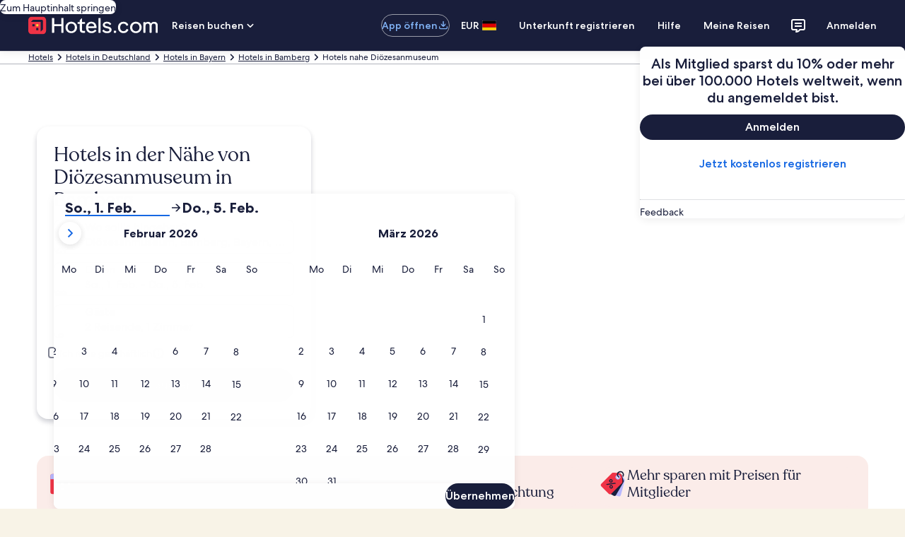

--- FILE ---
content_type: application/javascript
request_url: https://de.hotels.com/HIp3S/lu/0u/ErGT/CvziM3u/7paJtSGhfOkczbcY/YhJzb2w0Ag/UGQzJ3J7/BWIB
body_size: 178447
content:
(function(){if(typeof Array.prototype.entries!=='function'){Object.defineProperty(Array.prototype,'entries',{value:function(){var index=0;const array=this;return {next:function(){if(index<array.length){return {value:[index,array[index++]],done:false};}else{return {done:true};}},[Symbol.iterator]:function(){return this;}};},writable:true,configurable:true});}}());(function(){tL();YDg();FXg();var Id=function(){return IO.apply(this,[Dr,arguments]);};var DE=function(vG){return !vG;};var Mm=function(){return BZ.apply(this,[Mg,arguments]);};var Zd=function vM(gE,dW){'use strict';var MO=vM;switch(gE){case Zl:{bf.push(bV);var Fb=sL[Km()[Lf(qD)].call(null,mM,LG,EI,hm)][g8()[HI(YG)](lG,t8,Wf,ZI)]?wD[bX]:wD[Zt];var tt=sL[Km()[Lf(qD)](mM,LG,OE,SZ)][gD()[gR(I8)].call(null,qW,J8)]?jV:Wf;var BG=sL[Km()[Lf(qD)].call(null,mM,LG,CV,kf)][xM()[Pd(QG)].call(null,DD,d8,UM,SZ)]?jV:Wf;var tO=sL[Km()[Lf(qD)](mM,LG,DE(DE({})),VX)][Km()[Lf(CR)].apply(null,[Cd,WE,fG,l8])]?jV:Wf;var TR=sL[Km()[Lf(qD)](mM,LG,E8,rM)][gD()[gR(kW)](JX,HD)]?jV:Wf;var vD=sL[Km()[Lf(qD)].call(null,mM,LG,KX,rM)][FE()[rD(kX)](dO,UD,Tf,mD,mD)]?jV:Wf;var KR=sL[AM(typeof Km()[Lf(lD)],OI([],[][[]]))?Km()[Lf(GG)](pE,bM,kq,Nn):Km()[Lf(qD)].call(null,mM,LG,CV,DE(Wf))][xM()[Pd(I5)].call(null,It,x1,EH,IT)]?jV:Wf;var JB=sL[Km()[Lf(qD)](mM,LG,Iq,V7)][AM(typeof xM()[Pd(GG)],'undefined')?xM()[Pd(fp)](LT,DE({}),DE(DE(jV)),Pj):xM()[Pd(Jj)](vd,Ws,kX,Ds)]?jV:Wf;var dj=sL[Km()[Lf(qD)].apply(null,[mM,LG,kX,pT])][YK(typeof gD()[gR(np)],OI([],[][[]]))?gD()[gR(C5)].apply(null,[gn,XE]):gD()[gR(M6)](VH,IU)]?gr[xM()[Pd(SA)](rb,hm,DE(DE({})),mA)]():gr[Km()[Lf(pA)](hV,j7,Zt,DE(DE([])))]();var fB=sL[Km()[Lf(X7)].call(null,BW,E9,DE(DE(jV)),VX)][Km()[Lf(Zt)](gd,zA,Ab,hm)].bind?jV:Wf;var Fk=sL[Km()[Lf(qD)](mM,LG,kX,EI)][gD()[gR(R7)].apply(null,[zA,Xm])]?jV:Wf;var gB=sL[Km()[Lf(qD)](mM,LG,bT,pY)][xM()[Pd(MH)].apply(null,[Gb,Nn,DE(DE([])),mY])]?jV:wD[Zt];var TB;var qU;try{var g9=bf.length;var c6=DE(DE(Nv));TB=sL[Km()[Lf(qD)](mM,LG,VX,Bp)][Hq()[v7(n1)](NY,LK,CB,JX)]?wD[bX]:Wf;}catch(Us){bf.splice(EU(g9,jV),Infinity,bV);TB=Wf;}try{var Jn=bf.length;var V9=DE(Vl);qU=sL[YK(typeof Km()[Lf(YU)],OI([],[][[]]))?Km()[Lf(qD)](mM,LG,w5,O1):Km()[Lf(GG)].apply(null,[hp,k6,UD,CV])][xM()[Pd(gU)](cG,mD,DE({}),lU)]?jV:Wf;}catch(nU){bf.splice(EU(Jn,jV),Infinity,bV);qU=Wf;}var m9;return bf.pop(),m9=OI(OI(OI(OI(OI(OI(OI(OI(OI(OI(OI(OI(OI(Fb,AT(tt,jV)),AT(BG,fp)),AT(tO,Zt)),AT(TR,Ab)),AT(vD,M6)),AT(KR,hs)),AT(JB,GG)),AT(TB,hm)),AT(qU,UM)),AT(dj,wD[V7])),AT(fB,lG)),AT(Fk,wD[Pn])),AT(gB,AB)),m9;}break;case tP:{var zY=dW[Nv];bf.push(m7);var RT=Km()[Lf(UM)].call(null,DZ,Hn,Q5,AA);var C1=gD()[gR(L7)].call(null,kj,JR);var Q1=Wf;var kp=zY[gD()[gR(LT)].apply(null,[bq,Yf])]();while(Tj(Q1,kp[Km()[Lf(Wf)].call(null,nB,Ws,KX,hs)])){if(N1(C1[gD()[gR(ss)](Ys,C6)](kp[Km()[Lf(LK)].call(null,fD,Ln,fp,EI)](Q1)),Wf)||N1(C1[gD()[gR(ss)](Ys,C6)](kp[Km()[Lf(LK)](fD,Ln,SK,hm)](OI(Q1,jV))),Wf)){RT+=wD[bX];}else{RT+=wD[Zt];}Q1=OI(Q1,wD[JX]);}var Ks;return bf.pop(),Ks=RT,Ks;}break;case qQ:{var Rp=dW[Nv];bf.push(IY);var sq;return sq=sL[Km()[Lf(mD)](GE,D6,DE([]),DE(DE([])))][YK(typeof xM()[Pd(V7)],'undefined')?xM()[Pd(AU)](BW,DE(DE(Wf)),w6,Qn):xM()[Pd(fp)](W1,sj,nH,Zq)](Rp)[xM()[Pd(Qk)].apply(null,[dX,vB,AK,kn])](function(Aj){return Rp[Aj];})[wD[Zt]],bf.pop(),sq;}break;case Zc:{var G7=dW[Nv];bf.push(V1);if(sL[Km()[Lf(UD)](A2,SB,SK,Iq)][AM(typeof xM()[Pd(Nn)],'undefined')?xM()[Pd(fp)].apply(null,[ls,AA,DE(DE({})),lD]):xM()[Pd(tY)](BR,DE(jV),DE(DE(Wf)),pB)](G7)){var cA;return bf.pop(),cA=G7,cA;}bf.pop();}break;case qr:{var gH=FB;bf.push(fq);var SY=Km()[Lf(UM)](pG,Hn,sn,UM);for(var ck=wD[Zt];Tj(ck,gH);ck++){SY+=Km()[Lf(lK)](vH,WK,DE(Wf),fG);gH++;}bf.pop();}break;case wc:{var z9;var Q6;var bK;bf.push(mY);for(z9=Wf;Tj(z9,dW[Km()[Lf(Wf)](CT,Ws,fG,nH)]);z9+=jV){bK=dW[z9];}Q6=bK[Km()[Lf(Pq)](NK,bX,PB,fG)]();if(sL[Km()[Lf(qD)](g7,LG,AA,DE(DE([])))].bmak[xM()[Pd(fU)](RY,JX,DE(DE(Wf)),w6)][Q6]){sL[Km()[Lf(qD)].call(null,g7,LG,EH,cY)].bmak[xM()[Pd(fU)](RY,xH,X5,w6)][Q6].apply(sL[Km()[Lf(qD)](g7,LG,OE,DE(DE(jV)))].bmak[YK(typeof xM()[Pd(KY)],'undefined')?xM()[Pd(fU)](RY,kn,Q5,w6):xM()[Pd(fp)](Wq,DE(DE(jV)),O1,t6)],bK);}bf.pop();}break;case PS:{var qB=dW[Nv];bf.push(Ms);var Qj=qB[YK(typeof xM()[Pd(Sp)],OI([],[][[]]))?xM()[Pd(Qk)](jM,nH,AK,kn):xM()[Pd(fp)].apply(null,[Jj,DE(jV),DE(DE(Wf)),TH])](function(Rp){return vM.apply(this,[qQ,arguments]);});var gp;return gp=Qj[Ss()[Wk(fp)].call(null,sn,X5,Ab,gY)](AM(typeof Km()[Lf(nq)],OI('',[][[]]))?Km()[Lf(GG)](OE,YH,DE(Wf),L6):Km()[Lf(hq)].call(null,hB,jk,O9,dA)),bf.pop(),gp;}break;case wJ:{bf.push(Gq);try{var c5=bf.length;var tp=DE(Vl);var Kj=OI(OI(OI(OI(OI(OI(OI(OI(OI(OI(OI(OI(OI(OI(OI(OI(OI(OI(OI(OI(OI(OI(OI(OI(sL[xM()[Pd(Cs)](zk,DE(DE([])),nH,G6)](sL[gD()[gR(xH)](PY,JR)][Hq()[v7(kn)].apply(null,[LU,lG,sH,YG])]),AT(sL[xM()[Pd(Cs)].apply(null,[zk,DE([]),O1,G6])](sL[gD()[gR(xH)](PY,JR)][gD()[gR(pq)](CB,jq)]),jV)),AT(sL[xM()[Pd(Cs)](zk,n1,Cs,G6)](sL[gD()[gR(xH)](PY,JR)][xM()[Pd(Ys)](EV,Sn,OE,An)]),fp)),AT(sL[xM()[Pd(Cs)](zk,XT,VX,G6)](sL[gD()[gR(xH)](PY,JR)][Km()[Lf(Lp)](Dt,OA,LK,Iq)]),Zt)),AT(sL[xM()[Pd(Cs)].apply(null,[zk,DE(DE([])),s6,G6])](sL[xM()[Pd(AA)].call(null,pW,DE([]),UD,lD)][Km()[Lf(E9)].apply(null,[R1,rj,EH,fp])]),Ab)),AT(sL[xM()[Pd(Cs)](zk,Lk,GG,G6)](sL[AM(typeof gD()[gR(Cn)],OI([],[][[]]))?gD()[gR(M6)].apply(null,[wp,YH]):gD()[gR(xH)](PY,JR)][Km()[Lf(hH)](QB,fT,SK,DE(jV))]),M6)),AT(sL[xM()[Pd(Cs)](zk,x7,dA,G6)](sL[gD()[gR(xH)].call(null,PY,JR)][gD()[gR(Vk)](np,ST)]),wD[kX])),AT(sL[xM()[Pd(Cs)].apply(null,[zk,bT,DE([]),G6])](sL[gD()[gR(xH)](PY,JR)][FE()[rD(mD)].call(null,cp,Pj,CU,JT,KX)]),GG)),AT(sL[xM()[Pd(Cs)](zk,GG,NB,G6)](sL[gD()[gR(xH)](PY,JR)][gD()[gR(s7)](D6,R1)]),hm)),AT(sL[xM()[Pd(Cs)](zk,x7,Wf,G6)](sL[YK(typeof gD()[gR(xk)],OI('',[][[]]))?gD()[gR(xH)](PY,JR):gD()[gR(M6)](YU,fY)][g6()[Kq(kn)](L9,UM,rk,Uq)]),UM)),AT(sL[xM()[Pd(Cs)](zk,Bk,jV,G6)](sL[gD()[gR(xH)](PY,JR)][AM(typeof xM()[Pd(Iq)],'undefined')?xM()[Pd(fp)](J5,DE(Wf),SK,K7):xM()[Pd(Zk)](TK,Q5,hm,zK)]),LK)),AT(sL[xM()[Pd(Cs)](zk,DE([]),Dn,G6)](sL[gD()[gR(xH)](PY,JR)][FE()[rD(Is)].call(null,Vq,kT,Uq,JX,kj)]),lG)),AT(sL[YK(typeof xM()[Pd(E9)],OI([],[][[]]))?xM()[Pd(Cs)](zk,Yq,DE(DE(jV)),G6):xM()[Pd(fp)](P7,bT,sn,Cp)](sL[AM(typeof gD()[gR(LK)],OI('',[][[]]))?gD()[gR(M6)](WT,dB):gD()[gR(xH)].apply(null,[PY,JR])][Km()[Lf(wU)](KH,JK,DE(Wf),Ab)]),gr[xM()[Pd(Cp)].call(null,vX,UD,qD,rk)]())),AT(sL[xM()[Pd(Cs)](zk,GG,nH,G6)](sL[gD()[gR(xH)].call(null,PY,JR)][AM(typeof Km()[Lf(NK)],OI([],[][[]]))?Km()[Lf(GG)].apply(null,[xq,l9,X5,DE({})]):Km()[Lf(T6)].apply(null,[pE,G5,PB,DE([])])]),wD[JT])),AT(sL[xM()[Pd(Cs)](zk,rM,wK,G6)](sL[gD()[gR(xH)].apply(null,[PY,JR])][xM()[Pd(gq)].call(null,FH,kn,BB,Mn)]),wD[PB])),AT(sL[xM()[Pd(Cs)].apply(null,[zk,DE(jV),Op,G6])](sL[gD()[gR(xH)](PY,JR)][Km()[Lf(pq)].call(null,t5,Pj,rM,fp)]),AA)),AT(sL[xM()[Pd(Cs)].apply(null,[zk,ZI,AA,G6])](sL[gD()[gR(xH)](PY,JR)][xM()[Pd(WE)].call(null,Kb,sn,DE([]),gT)]),ZI)),AT(sL[xM()[Pd(Cs)].apply(null,[zk,s6,V7,G6])](sL[YK(typeof gD()[gR(EH)],'undefined')?gD()[gR(xH)].apply(null,[PY,JR]):gD()[gR(M6)](Qp,Oq)][Km()[Lf(Vk)](j2,B1,JT,dA)]),wD[OE])),AT(sL[YK(typeof xM()[Pd(CY)],'undefined')?xM()[Pd(Cs)](zk,x1,E8,G6):xM()[Pd(fp)](jA,L6,NB,bB)](sL[AM(typeof gD()[gR(B5)],'undefined')?gD()[gR(M6)].apply(null,[Gp,tj]):gD()[gR(xH)](PY,JR)][gD()[gR(wn)](mq,ZB)]),wD[rM])),AT(sL[xM()[Pd(Cs)](zk,SK,Yq,G6)](sL[gD()[gR(xH)].call(null,PY,JR)][xM()[Pd(Yq)](p6,M6,DE(jV),P6)]),gr[Ss()[Wk(fG)].call(null,rM,jV,Ab,F5)]())),AT(sL[YK(typeof xM()[Pd(SH)],OI([],[][[]]))?xM()[Pd(Cs)](zk,L6,AB,G6):xM()[Pd(fp)](l6,AB,fp,rK)](sL[AM(typeof gD()[gR(jk)],OI([],[][[]]))?gD()[gR(M6)](B7,rp):gD()[gR(xH)](PY,JR)][xM()[Pd(L7)](XH,w5,kq,L6)]),cY)),AT(sL[xM()[Pd(Cs)].apply(null,[zk,DE(DE(jV)),nH,G6])](sL[gD()[gR(xH)].apply(null,[PY,JR])][xM()[Pd(Bs)](lM,UD,mU,X7)]),JX)),AT(sL[xM()[Pd(Cs)](zk,kf,bT,G6)](sL[gD()[gR(xH)].call(null,PY,JR)][xM()[Pd(JK)](AE,DE(DE({})),Is,Un)]),kj)),AT(sL[xM()[Pd(Cs)].apply(null,[zk,pY,DE(DE(Wf)),G6])](sL[gD()[gR(SH)](lG,GY)][gD()[gR(hm)].apply(null,[w6,lH])]),bX)),AT(sL[xM()[Pd(Cs)](zk,n6,EH,G6)](sL[xM()[Pd(AA)](pW,UM,DE(DE([])),lD)][Km()[Lf(wn)](rs,jA,kT,JT)]),YG));var dn;return bf.pop(),dn=Kj,dn;}catch(RH){bf.splice(EU(c5,jV),Infinity,Gq);var I1;return bf.pop(),I1=Wf,I1;}bf.pop();}break;case Jg:{bf.push(G5);sL[gD()[gR(J5)](ZI,Tk)](function(){return vM.apply(this,[qr,arguments]);},EA);bf.pop();}break;}};var ZH=function(){return Vn.apply(this,[Tx,arguments]);};var Lj=function(){Nk=["\x6c\x65\x6e\x67\x74\x68","\x41\x72\x72\x61\x79","\x63\x6f\x6e\x73\x74\x72\x75\x63\x74\x6f\x72","\x6e\x75\x6d\x62\x65\x72"];};var Os=function(Ip){return ~Ip;};var YK=function(HU,jb){return HU!==jb;};var N6=function(l1){if(l1==null)return -1;try{var GH=0;for(var sU=0;sU<l1["length"];sU++){var r5=l1["charCodeAt"](sU);if(r5<128){GH=GH+r5;}}return GH;}catch(UH){return -2;}};var EU=function(Kn,M1){return Kn-M1;};var tA=function(DA,Jk){return DA^Jk;};function FXg(){Dr=Nv+dC*gC,sO=DJ+DJ*gC+DJ*gC*gC+gC*gC*gC,tN=kx+Mg*gC+DJ*gC*gC,jE=DJ+kx*gC+dC*gC*gC+gC*gC*gC,rJ=Vl+Mg*gC+Ch*gC*gC+gC*gC*gC,EW=Vl+DJ*gC+Ch*gC*gC+gC*gC*gC,XV=DJ+YQ*gC+Ch*gC*gC,pM=dC+DJ*gC+kx*gC*gC+gC*gC*gC,K2=Nv+Ch*gC+Nv*gC*gC+gC*gC*gC,ZW=V+dC*gC+DJ*gC*gC+gC*gC*gC,nE=DJ+DJ*gC+Ch*gC*gC,XC=DJ+YQ*gC+YQ*gC*gC,Dm=Ch+gC+Nv*gC*gC+gC*gC*gC,LZ=Vl+w0*gC+gC*gC+gC*gC*gC,rE=kx+kx*gC+DJ*gC*gC+gC*gC*gC,Tm=w0+dC*gC+w0*gC*gC+gC*gC*gC,WI=Nv+Nv*gC+kx*gC*gC+gC*gC*gC,bD=Nv+Ch*gC+w0*gC*gC+gC*gC*gC,zc=Nv+V*gC+YQ*gC*gC,rt=Vl+YQ*gC+Nv*gC*gC+gC*gC*gC,ZM=Nv+YQ*gC+Nv*gC*gC+gC*gC*gC,Xd=kx+Mg*gC+gC*gC+gC*gC*gC,p2=YQ+YQ*gC+DJ*gC*gC+gC*gC*gC,HP=kx+V*gC+kx*gC*gC,ZD=DJ+Ch*gC+kx*gC*gC,zX=DJ+Nv*gC+dC*gC*gC+gC*gC*gC,SR=Ch+Nv*gC+gC*gC,qI=Ch+dC*gC+kx*gC*gC+gC*gC*gC,KS=Ch+Ch*gC+YQ*gC*gC,RR=kx+DJ*gC+w0*gC*gC+gC*gC*gC,ZO=V+Nv*gC+w0*gC*gC+gC*gC*gC,sd=YQ+Mg*gC+gC*gC+gC*gC*gC,HE=Ch+gC+gC*gC,Hl=dC+V*gC+kx*gC*gC+DJ*gC*gC*gC+DJ*gC*gC*gC*gC,pr=Nv+w0*gC+DJ*gC*gC,fd=dC+dC*gC+kx*gC*gC+gC*gC*gC,bZ=DJ+Nv*gC+gC*gC+gC*gC*gC,cZ=Nv+w0*gC+DJ*gC*gC+gC*gC*gC,jJ=V+gC,Ad=DJ+YQ*gC+dC*gC*gC+gC*gC*gC,BQ=V+DJ*gC,Qr=V+kx*gC+dC*gC*gC+gC*gC*gC,AW=Mg+kx*gC+kx*gC*gC+gC*gC*gC,wG=Nv+gC+w0*gC*gC+gC*gC*gC,xO=kx+gC+w0*gC*gC+gC*gC*gC,dG=dC+Mg*gC+Mg*gC*gC+gC*gC*gC,l0=Mg+DJ*gC,FO=kx+dC*gC+Nv*gC*gC+gC*gC*gC,gc=V+w0*gC+DJ*gC*gC,sf=DJ+Mg*gC+DJ*gC*gC,rZ=DJ+w0*gC+gC*gC+gC*gC*gC,j8=Mg+w0*gC+gC*gC,O8=YQ+YQ*gC+kx*gC*gC+gC*gC*gC,k0=YQ+V*gC+w0*gC*gC+gC*gC*gC,nt=V+YQ*gC+DJ*gC*gC+gC*gC*gC,jG=Ch+Nv*gC+YQ*gC*gC+gC*gC*gC,vt=Ch+kx*gC+dC*gC*gC+gC*gC*gC,jm=kx+dC*gC+dC*gC*gC,DF=YQ+YQ*gC+DJ*gC*gC,kE=Ch+w0*gC+kx*gC*gC+gC*gC*gC,wg=YQ+YQ*gC+w0*gC*gC,Q0=kx+w0*gC+YQ*gC*gC,A2=Vl+Nv*gC+DJ*gC*gC+gC*gC*gC,vX=DJ+w0*gC+Nv*gC*gC+gC*gC*gC,D=w0+dC*gC+Ch*gC*gC,xG=Nv+YQ*gC,If=dC+Mg*gC+YQ*gC*gC+gC*gC*gC,cm=w0+w0*gC+kx*gC*gC+gC*gC*gC,f0=Vl+kx*gC,VR=w0+YQ*gC+kx*gC*gC+gC*gC*gC,mm=DJ+w0*gC+YQ*gC*gC+gC*gC*gC,cr=dC+kx*gC+dC*gC*gC,Rb=Mg+Nv*gC+dC*gC*gC+gC*gC*gC,Xc=YQ+gC+dC*gC*gC,O0=YQ+dC*gC+DJ*gC*gC,jQ=Mg+Ch*gC+Ch*gC*gC,sW=Nv+w0*gC+gC*gC+gC*gC*gC,sE=w0+Ch*gC+YQ*gC*gC+gC*gC*gC,WZ=YQ+kx*gC+DJ*gC*gC+gC*gC*gC,xR=kx+kx*gC+w0*gC*gC+gC*gC*gC,PX=w0+DJ*gC+kx*gC*gC+gC*gC*gC,qG=Vl+YQ*gC+DJ*gC*gC+gC*gC*gC,Bf=dC+Nv*gC+gC*gC+gC*gC*gC,Vt=Nv+Mg*gC+gC*gC,lQ=w0+YQ*gC+gC*gC,wM=YQ+Ch*gC+DJ*gC*gC+gC*gC*gC,Gd=V+Mg*gC+YQ*gC*gC+gC*gC*gC,SG=V+w0*gC+V*gC*gC+gC*gC*gC,tM=Nv+dC*gC+w0*gC*gC+gC*gC*gC,Yg=Vl+Ch*gC,ZX=w0+gC+YQ*gC*gC+gC*gC*gC,f8=w0+w0*gC+Nv*gC*gC+gC*gC*gC,YN=DJ+gC+w0*gC*gC+gC*gC*gC,DW=w0+dC*gC+gC*gC,xI=Nv+Mg*gC+dC*gC*gC,mG=DJ+dC*gC+Ch*gC*gC+gC*gC*gC,DO=Vl+Ch*gC+Ch*gC*gC+gC*gC*gC,Am=dC+w0*gC+kx*gC*gC+gC*gC*gC,Gf=DJ+Ch*gC+Mg*gC*gC+gC*gC*gC,Ed=Nv+Nv*gC+DJ*gC*gC+gC*gC*gC,Sg=Mg+YQ*gC+dC*gC*gC,xm=dC+gC+DJ*gC*gC+gC*gC*gC,Ut=Nv+dC*gC+Mg*gC*gC,cv=Nv+YQ*gC+w0*gC*gC,n8=YQ+gC+gC*gC+gC*gC*gC,wX=YQ+dC*gC+dC*gC*gC+gC*gC*gC,PF=kx+kx*gC+gC*gC,F2=w0+Nv*gC+gC*gC+gC*gC*gC,ZE=w0+Ch*gC+w0*gC*gC+gC*gC*gC,Bh=DJ+Ch*gC,rC=YQ+Ch*gC+DJ*gC*gC,hD=dC+kx*gC+YQ*gC*gC,fF=V+w0*gC+Ch*gC*gC,Q2=Mg+dC*gC+kx*gC*gC+gC*gC*gC,kI=w0+w0*gC+YQ*gC*gC+gC*gC*gC,lr=YQ+V*gC+Ch*gC*gC,g0=Vl+YQ*gC+w0*gC*gC,fV=kx+Nv*gC+kx*gC*gC+gC*gC*gC,NO=dC+V*gC+Ch*gC*gC+gC*gC*gC,gV=YQ+V*gC+Mg*gC*gC+gC*gC*gC,CQ=Vl+w0*gC+Ch*gC*gC,VJ=Nv+Mg*gC+Ch*gC*gC,N0=w0+kx*gC+gC*gC,bL=Mg+Mg*gC,pG=dC+DJ*gC+Nv*gC*gC+gC*gC*gC,MX=Vl+DJ*gC+YQ*gC*gC+gC*gC*gC,sD=Ch+w0*gC+Ch*gC*gC+gC*gC*gC,GV=Ch+YQ*gC+gC*gC+gC*gC*gC,hN=dC+Mg*gC+Nv*gC*gC+gC*gC*gC,Ev=dC+Mg*gC+dC*gC*gC+gC*gC*gC,YD=dC+gC+gC*gC+gC*gC*gC,GF=Vl+Mg*gC+Mg*gC*gC,BO=Vl+gC+gC*gC,Vx=dC+YQ*gC+DJ*gC*gC,VL=Nv+Ch*gC+gC*gC,TO=Ch+w0*gC+YQ*gC*gC,Of=Ch+Nv*gC+kx*gC*gC+gC*gC*gC,KJ=DJ+kx*gC+Mg*gC*gC+gC*gC*gC,ff=Vl+V*gC+Ch*gC*gC,SI=V+kx*gC+Nv*gC*gC+gC*gC*gC,NW=Vl+dC*gC+kx*gC*gC+gC*gC*gC,Gx=Nv+w0*gC+kx*gC*gC,JE=kx+Ch*gC+gC*gC+gC*gC*gC,Uf=Nv+Ch*gC+dC*gC*gC,Kv=Vl+Mg*gC+kx*gC*gC+gC*gC*gC,rL=Ch+Mg*gC+w0*gC*gC,HV=Vl+V*gC+Nv*gC*gC+gC*gC*gC,Nh=DJ+YQ*gC+kx*gC*gC,tD=YQ+DJ*gC+dC*gC*gC,qE=w0+Ch*gC+V*gC*gC+gC*gC*gC,NC=V+kx*gC+w0*gC*gC,ZP=YQ+kx*gC,G4=kx+V*gC+kx*gC*gC+gC*gC*gC,wf=Mg+dC*gC+Ch*gC*gC,K0=Nv+V*gC+gC*gC,Jf=YQ+Nv*gC+gC*gC+gC*gC*gC,Zx=kx+Nv*gC+gC*gC+gC*gC*gC,gG=w0+Nv*gC+Nv*gC*gC+gC*gC*gC,Tc=Mg+kx*gC+w0*gC*gC,RW=V+Nv*gC+kx*gC*gC+gC*gC*gC,Ob=Vl+Nv*gC+dC*gC*gC,GZ=Mg+YQ*gC+kx*gC*gC+gC*gC*gC,Td=DJ+Mg*gC+gC*gC+gC*gC*gC,fM=YQ+Mg*gC+w0*gC*gC+gC*gC*gC,EM=Ch+gC+DJ*gC*gC+gC*gC*gC,XL=Vl+Nv*gC+DJ*gC*gC,Dc=V+Nv*gC+dC*gC*gC,AR=Nv+kx*gC+kx*gC*gC+gC*gC*gC,gW=dC+kx*gC+Ch*gC*gC+gC*gC*gC,Ax=Nv+gC+Nv*gC*gC+gC*gC*gC,H2=dC+kx*gC+Nv*gC*gC+gC*gC*gC,RM=YQ+Ch*gC+kx*gC*gC+gC*gC*gC,gX=Ch+Nv*gC+DJ*gC*gC+gC*gC*gC,vr=YQ+DJ*gC+w0*gC*gC,DP=YQ+kx*gC+w0*gC*gC,OV=w0+Mg*gC+YQ*gC*gC+gC*gC*gC,Dt=w0+Ch*gC+kx*gC*gC+gC*gC*gC,ct=Ch+V*gC+YQ*gC*gC+gC*gC*gC,XZ=dC+Ch*gC+Ch*gC*gC+gC*gC*gC,Lt=Ch+w0*gC+gC*gC+gC*gC*gC,hV=DJ+Nv*gC+Ch*gC*gC+gC*gC*gC,rb=kx+w0*gC+Mg*gC*gC+gC*gC*gC,gO=Nv+DJ*gC+Nv*gC*gC+gC*gC*gC,EV=Nv+V*gC+Nv*gC*gC+gC*gC*gC,Qm=Ch+Ch*gC+dC*gC*gC+gC*gC*gC,st=w0+w0*gC+Ch*gC*gC+gC*gC*gC,Wr=Mg+kx*gC,fb=V+w0*gC+w0*gC*gC+gC*gC*gC,nZ=Mg+V*gC+Ch*gC*gC+gC*gC*gC,CX=DJ+Nv*gC+w0*gC*gC,Zh=Vl+Ch*gC+YQ*gC*gC,FZ=DJ+gC+kx*gC*gC+gC*gC*gC,Ft=Ch+w0*gC+DJ*gC*gC+gC*gC*gC,dI=V+dC*gC+w0*gC*gC+gC*gC*gC,mW=w0+kx*gC+kx*gC*gC+gC*gC*gC,RV=Mg+Ch*gC+Nv*gC*gC+gC*gC*gC,wc=kx+DJ*gC,Wm=Ch+gC+dC*gC*gC+gC*gC*gC,Kl=dC+YQ*gC,GW=V+V*gC,ld=kx+YQ*gC+Nv*gC*gC+gC*gC*gC,SW=Mg+Ch*gC+Ch*gC*gC+gC*gC*gC,Jm=Vl+kx*gC+V*gC*gC+gC*gC*gC,jO=DJ+V*gC+gC*gC+gC*gC*gC,At=kx+DJ*gC+Nv*gC*gC+gC*gC*gC,SC=Ch+kx*gC+gC*gC,pD=dC+YQ*gC+Nv*gC*gC+gC*gC*gC,KV=Mg+Mg*gC+YQ*gC*gC+gC*gC*gC,E2=kx+V*gC+gC*gC+gC*gC*gC,Cf=w0+gC+Nv*gC*gC+gC*gC*gC,Xx=Ch+dC*gC+kx*gC*gC,D8=kx+DJ*gC+gC*gC+gC*gC*gC,kD=YQ+kx*gC+V*gC*gC+gC*gC*gC,gl=V+Mg*gC+kx*gC*gC,Z8=w0+gC+kx*gC*gC+gC*gC*gC,mR=Mg+Mg*gC+DJ*gC*gC+gC*gC*gC,A4=DJ+gC,zV=DJ+kx*gC+DJ*gC*gC+gC*gC*gC,sZ=dC+V*gC+gC*gC+gC*gC*gC,l4=Vl+Mg*gC+kx*gC*gC,rI=Mg+Nv*gC+gC*gC+gC*gC*gC,mP=YQ+kx*gC+Ch*gC*gC+gC*gC*gC,YX=kx+DJ*gC+Mg*gC*gC+gC*gC*gC,Y0=w0+V*gC+kx*gC*gC,jW=DJ+V*gC+YQ*gC*gC,xD=DJ+w0*gC+dC*gC*gC+gC*gC*gC,HM=DJ+Mg*gC+Mg*gC*gC+gC*gC*gC,wI=V+DJ*gC+Ch*gC*gC,nV=YQ+w0*gC+YQ*gC*gC,Jh=Nv+dC*gC+DJ*gC*gC,OQ=w0+DJ*gC,wm=Vl+Mg*gC+dC*gC*gC+gC*gC*gC,SE=Vl+Ch*gC+Mg*gC*gC+gC*gC*gC,xV=DJ+V*gC+kx*gC*gC+gC*gC*gC,Md=DJ+DJ*gC+Nv*gC*gC+gC*gC*gC,tg=Nv+Ch*gC+DJ*gC*gC,tX=dC+DJ*gC+w0*gC*gC+gC*gC*gC,gm=kx+dC*gC+dC*gC*gC+gC*gC*gC,qr=w0+Ch*gC,dE=w0+Ch*gC+DJ*gC*gC+gC*gC*gC,ER=V+w0*gC+dC*gC*gC+gC*gC*gC,Pm=V+Ch*gC+dC*gC*gC+gC*gC*gC,NM=V+Ch*gC+gC*gC,wO=Nv+Nv*gC+Ch*gC*gC+gC*gC*gC,YO=V+dC*gC+kx*gC*gC+gC*gC*gC,jd=Mg+w0*gC+Ch*gC*gC,sG=V+YQ*gC+Nv*gC*gC+gC*gC*gC,kJ=kx+dC*gC+w0*gC*gC,DM=dC+DJ*gC+gC*gC+gC*gC*gC,Ff=DJ+dC*gC+gC*gC+gC*gC*gC,ng=dC+w0*gC+DJ*gC*gC+gC*gC*gC,YW=w0+w0*gC+w0*gC*gC+gC*gC*gC,MV=Nv+kx*gC+gC*gC+gC*gC*gC,XJ=V+Ch*gC+YQ*gC*gC,CO=Mg+DJ*gC+DJ*gC*gC+gC*gC*gC,VV=V+V*gC+dC*gC*gC,mX=V+dC*gC+Ch*gC*gC+gC*gC*gC,UE=w0+Ch*gC+dC*gC*gC,Ud=Nv+kx*gC+w0*gC*gC+gC*gC*gC,wJ=w0+gC,JP=Nv+DJ*gC,RP=Vl+Nv*gC+Ch*gC*gC,RO=Ch+DJ*gC+Nv*gC*gC+gC*gC*gC,RN=YQ+kx*gC+DJ*gC*gC,W0=Mg+dC*gC+DJ*gC*gC,Db=Mg+gC+DJ*gC*gC+gC*gC*gC,SV=Nv+Nv*gC+w0*gC*gC+gC*gC*gC,s4=Ch+gC,HQ=kx+gC+gC*gC,QO=w0+dC*gC+Nv*gC*gC+gC*gC*gC,Pb=DJ+V*gC+Mg*gC*gC+gC*gC*gC,DX=V+gC+w0*gC*gC+gC*gC*gC,IV=YQ+DJ*gC+Nv*gC*gC+gC*gC*gC,rG=DJ+dC*gC+DJ*gC*gC+gC*gC*gC,gf=YQ+Mg*gC+Nv*gC*gC+gC*gC*gC,Nf=Nv+Mg*gC+dC*gC*gC+gC*gC*gC,rc=w0+w0*gC,Gt=Vl+dC*gC+DJ*gC*gC+gC*gC*gC,A0=Nv+w0*gC+YQ*gC*gC,J8=kx+V*gC+dC*gC*gC+gC*gC*gC,jX=V+gC+gC*gC+gC*gC*gC,FC=Vl+YQ*gC+kx*gC*gC,mQ=Mg+Nv*gC+dC*gC*gC,MR=Mg+Nv*gC+Mg*gC*gC+gC*gC*gC,RL=Ch+Ch*gC+DJ*gC*gC,nd=Vl+gC+Nv*gC*gC+gC*gC*gC,KZ=YQ+gC+Nv*gC*gC+gC*gC*gC,sV=w0+Mg*gC+w0*gC*gC+gC*gC*gC,Hd=w0+dC*gC+kx*gC*gC+gC*gC*gC,zI=Mg+kx*gC+gC*gC+gC*gC*gC,MQ=Mg+Ch*gC+DJ*gC*gC,Zv=DJ+Mg*gC,b8=V+V*gC+Nv*gC*gC+gC*gC*gC,Kt=V+Mg*gC+gC*gC+gC*gC*gC,rW=Mg+DJ*gC+kx*gC*gC,WG=Vl+gC+DJ*gC*gC+gC*gC*gC,pW=Vl+Mg*gC+Nv*gC*gC+gC*gC*gC,Rr=Ch+kx*gC+kx*gC*gC,PO=dC+Nv*gC+kx*gC*gC,vx=YQ+kx*gC+Nv*gC*gC+gC*gC*gC,dh=kx+YQ*gC+w0*gC*gC,W8=YQ+Ch*gC+YQ*gC*gC,cE=V+dC*gC+YQ*gC*gC,AL=Mg+V*gC+V*gC*gC,TZ=kx+w0*gC+Ch*gC*gC+gC*gC*gC,fh=Nv+YQ*gC+kx*gC*gC,lt=YQ+Nv*gC+kx*gC*gC+gC*gC*gC,R4=YQ+Mg*gC+Ch*gC*gC,IX=dC+DJ*gC+Mg*gC*gC+gC*gC*gC,BV=w0+kx*gC+YQ*gC*gC+gC*gC*gC,EE=kx+V*gC+w0*gC*gC+gC*gC*gC,zE=YQ+Nv*gC+Ch*gC*gC+gC*gC*gC,EN=w0+V*gC+gC*gC+gC*gC*gC,gv=kx+w0*gC+w0*gC*gC,NF=w0+kx*gC,XX=Vl+YQ*gC+w0*gC*gC+gC*gC*gC,Kf=kx+Nv*gC+Nv*gC*gC+gC*gC*gC,hf=YQ+gC+w0*gC*gC+gC*gC*gC,m8=kx+Nv*gC+Mg*gC*gC+gC*gC*gC,IR=DJ+dC*gC+dC*gC*gC+gC*gC*gC,PP=V+V*gC+Ch*gC*gC,jf=YQ+dC*gC+Nv*gC*gC+gC*gC*gC,XF=kx+gC+dC*gC*gC,rX=dC+YQ*gC+dC*gC*gC+gC*gC*gC,xZ=Mg+Nv*gC+DJ*gC*gC+gC*gC*gC,s8=Ch+Nv*gC+kx*gC*gC,MD=w0+Mg*gC+w0*gC*gC,C0=YQ+gC+Ch*gC*gC+gC*gC*gC,ZF=w0+DJ*gC+Ch*gC*gC,bE=Mg+w0*gC+DJ*gC*gC+gC*gC*gC,Wt=YQ+w0*gC+gC*gC,g4=dC+gC+w0*gC*gC,M4=kx+DJ*gC+dC*gC*gC,fW=DJ+Ch*gC+Nv*gC*gC+gC*gC*gC,wE=V+V*gC+w0*gC*gC+gC*gC*gC,dQ=YQ+Ch*gC+V*gC*gC,Ym=YQ+Ch*gC+gC*gC+gC*gC*gC,Et=Nv+dC*gC+Nv*gC*gC+gC*gC*gC,TX=Ch+Ch*gC+Ch*gC*gC+gC*gC*gC,z8=dC+Nv*gC+kx*gC*gC+gC*gC*gC,Sl=DJ+gC+gC*gC,z0=dC+DJ*gC+YQ*gC*gC,Gm=V+gC+kx*gC*gC+gC*gC*gC,DD=Nv+dC*gC+Ch*gC*gC+gC*gC*gC,Tl=V+gC+DJ*gC*gC,rd=Ch+DJ*gC+dC*gC*gC+gC*gC*gC,kQ=V+w0*gC+gC*gC,MZ=kx+YQ*gC+dC*gC*gC,Zg=dC+gC+dC*gC*gC,Rf=V+Nv*gC+YQ*gC*gC+gC*gC*gC,RZ=DJ+YQ*gC+Mg*gC*gC+gC*gC*gC,NP=V+Nv*gC+gC*gC,MC=DJ+Ch*gC+DJ*gC*gC+DJ*gC*gC*gC+dC*gC*gC*gC*gC,kt=V+YQ*gC+Ch*gC*gC+gC*gC*gC,zG=kx+dC*gC+gC*gC+gC*gC*gC,QX=V+gC+Ch*gC*gC+gC*gC*gC,LW=Mg+kx*gC+Ch*gC*gC+gC*gC*gC,k8=V+DJ*gC+gC*gC+gC*gC*gC,Xg=DJ+w0*gC,JQ=Vl+gC,sR=Mg+V*gC+w0*gC*gC+gC*gC*gC,Wh=w0+kx*gC+dC*gC*gC,jZ=kx+V*gC+YQ*gC*gC+gC*gC*gC,FR=DJ+kx*gC+kx*gC*gC,ZN=Mg+w0*gC,bI=dC+V*gC+kx*gC*gC+gC*gC*gC,gd=V+w0*gC+Mg*gC*gC+gC*gC*gC,YV=dC+Nv*gC+YQ*gC*gC+gC*gC*gC,JS=Ch+DJ*gC,vP=dC+dC*gC+kx*gC*gC,Y8=Ch+V*gC+Nv*gC*gC+gC*gC*gC,bm=Mg+V*gC+Nv*gC*gC+gC*gC*gC,zR=kx+gC+YQ*gC*gC,km=dC+Nv*gC+dC*gC*gC+gC*gC*gC,NR=Mg+w0*gC+kx*gC*gC,tI=Ch+gC+kx*gC*gC,Gb=Vl+Nv*gC+kx*gC*gC+gC*gC*gC,Rm=Ch+Nv*gC+Nv*gC*gC+gC*gC*gC,LM=Ch+V*gC+kx*gC*gC+gC*gC*gC,TE=V+Mg*gC+w0*gC*gC+gC*gC*gC,BX=Mg+V*gC+Mg*gC*gC+gC*gC*gC,jh=Vl+Mg*gC+DJ*gC*gC,C4=Mg+YQ*gC+DJ*gC*gC,zS=V+w0*gC+dC*gC*gC,WD=Nv+Nv*gC+gC*gC+gC*gC*gC,LE=YQ+YQ*gC+kx*gC*gC,lV=Nv+w0*gC+Ch*gC*gC+gC*gC*gC,lX=V+DJ*gC+Ch*gC*gC+gC*gC*gC,ZG=kx+gC+dC*gC*gC+gC*gC*gC,Bm=dC+Ch*gC+YQ*gC*gC+gC*gC*gC,bO=DJ+Ch*gC+gC*gC+gC*gC*gC,BI=V+YQ*gC+w0*gC*gC+gC*gC*gC,f2=Ch+kx*gC+Nv*gC*gC+gC*gC*gC,BN=YQ+Nv*gC+Nv*gC*gC+gC*gC*gC,qc=Nv+kx*gC+kx*gC*gC,tV=YQ+w0*gC+Nv*gC*gC+gC*gC*gC,TP=V+V*gC+kx*gC*gC,Qx=kx+Nv*gC+DJ*gC*gC,G2=YQ+gC+dC*gC*gC+gC*gC*gC,xd=Nv+gC+DJ*gC*gC+gC*gC*gC,FM=Vl+Mg*gC+gC*gC+gC*gC*gC,h8=V+YQ*gC+gC*gC+gC*gC*gC,rV=DJ+gC+dC*gC*gC+gC*gC*gC,zZ=Vl+V*gC+gC*gC,GD=Vl+DJ*gC+w0*gC*gC+gC*gC*gC,XR=V+Mg*gC+DJ*gC*gC+gC*gC*gC,Rd=w0+YQ*gC+Nv*gC*gC+gC*gC*gC,sX=YQ+Mg*gC+Mg*gC*gC+gC*gC*gC,Z=Vl+dC*gC+w0*gC*gC+gC*gC*gC,Mh=kx+Nv*gC+w0*gC*gC+gC*gC*gC,Mf=Vl+Mg*gC+Mg*gC*gC+gC*gC*gC,UG=DJ+YQ*gC+Nv*gC*gC+gC*gC*gC,hG=YQ+Nv*gC+w0*gC*gC+gC*gC*gC,OO=YQ+YQ*gC+gC*gC+gC*gC*gC,VD=w0+V*gC+Mg*gC*gC+gC*gC*gC,SX=Ch+DJ*gC+gC*gC+gC*gC*gC,Zb=dC+Nv*gC+w0*gC*gC+gC*gC*gC,Vb=YQ+Nv*gC+gC*gC,dM=DJ+gC+Ch*gC*gC,Pl=w0+dC*gC+Mg*gC*gC+gC*gC*gC,JJ=Ch+Ch*gC+kx*gC*gC,CE=kx+kx*gC+gC*gC+gC*gC*gC,YS=Vl+Mg*gC+V*gC*gC,rm=dC+YQ*gC+YQ*gC*gC+gC*gC*gC,jx=Ch+Mg*gC+Ch*gC*gC,hh=dC+V*gC+YQ*gC*gC,Q4=DJ+w0*gC+dC*gC*gC,FW=Nv+V*gC+Ch*gC*gC,CD=Ch+gC+Ch*gC*gC+gC*gC*gC,jr=Vl+Mg*gC+w0*gC*gC,Ib=Nv+V*gC+DJ*gC*gC+gC*gC*gC,j0=Ch+dC*gC+DJ*gC*gC,tE=Vl+w0*gC+w0*gC*gC+gC*gC*gC,nR=dC+Ch*gC+dC*gC*gC+gC*gC*gC,mh=Vl+DJ*gC+Ch*gC*gC,vl=dC+Mg*gC+YQ*gC*gC,n0=Ch+Mg*gC+YQ*gC*gC,fZ=dC+Ch*gC+w0*gC*gC+gC*gC*gC,vE=Vl+V*gC+w0*gC*gC+gC*gC*gC,Kr=V+w0*gC,KM=V+dC*gC+dC*gC*gC+gC*gC*gC,TD=Ch+Mg*gC+Nv*gC*gC+gC*gC*gC,PG=Nv+dC*gC+YQ*gC*gC+gC*gC*gC,Rt=V+V*gC+gC*gC,OM=kx+gC+Ch*gC*gC+gC*gC*gC,Sm=dC+kx*gC+kx*gC*gC,lJ=Mg+gC+w0*gC*gC,Df=Vl+kx*gC+gC*gC,j2=YQ+YQ*gC+Nv*gC*gC+gC*gC*gC,Yd=Mg+Nv*gC+w0*gC*gC+gC*gC*gC,YZ=Mg+Nv*gC+kx*gC*gC+gC*gC*gC,Pt=YQ+Ch*gC+Mg*gC*gC+gC*gC*gC,lm=DJ+w0*gC+Ch*gC*gC,UI=Ch+kx*gC+Mg*gC*gC+gC*gC*gC,M8=Vl+w0*gC+YQ*gC*gC+gC*gC*gC,gP=kx+w0*gC+gC*gC,mf=kx+V*gC+Nv*gC*gC+gC*gC*gC,WM=DJ+Ch*gC+kx*gC*gC+gC*gC*gC,Om=Ch+w0*gC+Nv*gC*gC+gC*gC*gC,ES=V+Nv*gC+Mg*gC*gC+gC*gC*gC,wS=Ch+Ch*gC+Ch*gC*gC,pO=YQ+V*gC+Ch*gC*gC+gC*gC*gC,vQ=w0+dC*gC+kx*gC*gC,AZ=V+gC+gC*gC,QR=Mg+gC+kx*gC*gC+gC*gC*gC,w2=Mg+w0*gC+w0*gC*gC+gC*gC*gC,Ol=Nv+kx*gC+DJ*gC*gC,z2=kx+dC*gC+kx*gC*gC+gC*gC*gC,C2=DJ+V*gC+Nv*gC*gC+gC*gC*gC,Cb=V+w0*gC+kx*gC*gC+gC*gC*gC,vV=Mg+V*gC+DJ*gC*gC,EO=kx+DJ*gC+Ch*gC*gC+gC*gC*gC,s2=DJ+YQ*gC+Ch*gC*gC+gC*gC*gC,WP=V+Nv*gC+DJ*gC*gC+gC*gC*gC,Zc=YQ+DJ*gC,Gc=YQ+Ch*gC,kV=V+w0*gC+Nv*gC*gC+gC*gC*gC,pZ=YQ+V*gC+DJ*gC*gC+gC*gC*gC,NV=w0+gC+V*gC*gC+gC*gC*gC,vO=kx+Mg*gC+Nv*gC*gC+gC*gC*gC,gx=dC+DJ*gC+dC*gC*gC,BD=Mg+w0*gC+gC*gC+gC*gC*gC,gZ=Ch+w0*gC+dC*gC*gC,Tt=w0+dC*gC+DJ*gC*gC+gC*gC*gC,k2=YQ+DJ*gC+Ch*gC*gC+gC*gC*gC,lM=Ch+dC*gC+Nv*gC*gC+gC*gC*gC,B2=DJ+Ch*gC+DJ*gC*gC+gC*gC*gC,px=dC+Ch*gC+dC*gC*gC,St=V+Nv*gC+Ch*gC*gC+gC*gC*gC,SQ=DJ+kx*gC+dC*gC*gC,O4=Mg+Mg*gC+dC*gC*gC,KI=dC+dC*gC+dC*gC*gC+gC*gC*gC,Nb=dC+kx*gC+gC*gC+gC*gC*gC,TW=Nv+YQ*gC+dC*gC*gC+gC*gC*gC,I2=Mg+gC+gC*gC+gC*gC*gC,Pf=V+YQ*gC+YQ*gC*gC+gC*gC*gC,sP=w0+gC+DJ*gC*gC,NN=Ch+dC*gC,B8=Vl+V*gC+DJ*gC*gC+gC*gC*gC,VE=Ch+YQ*gC+w0*gC*gC+gC*gC*gC,XD=Mg+DJ*gC+YQ*gC*gC+gC*gC*gC,hR=dC+Ch*gC+kx*gC*gC+gC*gC*gC,Y2=YQ+gC+w0*gC*gC,T2=w0+dC*gC+dC*gC*gC+gC*gC*gC,HG=dC+Nv*gC+gC*gC,kd=V+DJ*gC+YQ*gC*gC+gC*gC*gC,l2=w0+DJ*gC+Nv*gC*gC+gC*gC*gC,r2=Ch+dC*gC+DJ*gC*gC+gC*gC*gC,n2=Nv+Nv*gC+w0*gC*gC,vm=V+DJ*gC+dC*gC*gC+gC*gC*gC,RE=DJ+Nv*gC+gC*gC,q=YQ+Nv*gC+kx*gC*gC,rr=w0+DJ*gC+Mg*gC*gC+gC*gC*gC,zb=Vl+Mg*gC+DJ*gC*gC+gC*gC*gC,jR=Nv+Nv*gC+dC*gC*gC+gC*gC*gC,qb=YQ+Ch*gC+Ch*gC*gC+gC*gC*gC,sQ=Vl+dC*gC+w0*gC*gC,TN=Mg+dC*gC+w0*gC*gC,HW=Ch+V*gC+gC*gC+gC*gC*gC,Af=Mg+V*gC+dC*gC*gC,Eb=Nv+Ch*gC+Mg*gC*gC+gC*gC*gC,UL=kx+Nv*gC+kx*gC*gC,FL=w0+Nv*gC+DJ*gC*gC,tZ=dC+Ch*gC+DJ*gC*gC+gC*gC*gC,ft=Ch+Ch*gC+kx*gC*gC+gC*gC*gC,RX=YQ+kx*gC+gC*gC+gC*gC*gC,nh=V+kx*gC+gC*gC,X8=dC+dC*gC+gC*gC+gC*gC*gC,C8=V+kx*gC+kx*gC*gC+gC*gC*gC,MW=w0+Nv*gC+kx*gC*gC+gC*gC*gC,nX=Nv+w0*gC+kx*gC*gC+gC*gC*gC,Rg=DJ+gC+DJ*gC*gC,It=V+Mg*gC+Nv*gC*gC+gC*gC*gC,Yf=dC+YQ*gC+kx*gC*gC+gC*gC*gC,pV=Vl+Ch*gC+Nv*gC*gC+gC*gC*gC,hM=YQ+dC*gC+w0*gC*gC+gC*gC*gC,tf=V+kx*gC+Ch*gC*gC+gC*gC*gC,Wx=Nv+YQ*gC+gC*gC,wr=V+Ch*gC,kl=kx+gC+kx*gC*gC,sJ=DJ+kx*gC,Fm=DJ+V*gC+DJ*gC*gC+gC*gC*gC,Kd=Ch+YQ*gC+DJ*gC*gC+gC*gC*gC,Hc=Vl+kx*gC+w0*gC*gC+gC*gC*gC,mt=V+DJ*gC+kx*gC*gC+gC*gC*gC,pQ=kx+Ch*gC,kO=Vl+Nv*gC+Ch*gC*gC+gC*gC*gC,FQ=dC+dC*gC+gC*gC,p8=Ch+DJ*gC+gC*gC,F0=w0+gC+kx*gC*gC,bb=kx+DJ*gC+DJ*gC*gC,Um=w0+V*gC+Nv*gC*gC+gC*gC*gC,ZV=Vl+gC+YQ*gC*gC+gC*gC*gC,vb=kx+V*gC+Ch*gC*gC+gC*gC*gC,bG=V+Nv*gC+Nv*gC*gC+gC*gC*gC,FX=YQ+V*gC+dC*gC*gC+gC*gC*gC,tl=w0+YQ*gC+dC*gC*gC,GM=YQ+DJ*gC+w0*gC*gC+gC*gC*gC,QL=YQ+w0*gC+Mg*gC*gC,AG=Mg+Nv*gC+Ch*gC*gC+gC*gC*gC,lh=Nv+w0*gC,G0=Mg+kx*gC+gC*gC,dJ=YQ+Ch*gC+gC*gC,Yc=YQ+DJ*gC+gC*gC+gC*gC*gC,cC=w0+Mg*gC+DJ*gC*gC,R2=Ch+DJ*gC+w0*gC*gC+gC*gC*gC,pm=Mg+kx*gC+Nv*gC*gC+gC*gC*gC,Ql=Mg+Ch*gC+gC*gC,KW=Ch+dC*gC+YQ*gC*gC+gC*gC*gC,UZ=dC+gC+dC*gC*gC+gC*gC*gC,Fd=YQ+V*gC+YQ*gC*gC+gC*gC*gC,Lb=Mg+V*gC+V*gC*gC+gC*gC*gC,TV=V+dC*gC+Nv*gC*gC+gC*gC*gC,Lm=kx+Ch*gC+dC*gC*gC+gC*gC*gC,cW=Mg+Ch*gC+dC*gC*gC+gC*gC*gC,IW=YQ+w0*gC+Ch*gC*gC+gC*gC*gC,PD=Ch+Mg*gC+kx*gC*gC+gC*gC*gC,LJ=Ch+gC+gC*gC+gC*gC*gC,PR=kx+kx*gC+Nv*gC*gC+gC*gC*gC,zO=V+Ch*gC+YQ*gC*gC+gC*gC*gC,m0=w0+V*gC,TM=Vl+gC+Ch*gC*gC+gC*gC*gC,JV=Ch+Mg*gC+DJ*gC*gC+gC*gC*gC,QE=w0+DJ*gC+Ch*gC*gC+gC*gC*gC,O2=w0+V*gC+kx*gC*gC+gC*gC*gC,c2=Mg+YQ*gC+w0*gC*gC+gC*gC*gC,Vf=Nv+kx*gC+DJ*gC*gC+gC*gC*gC,xt=Mg+Mg*gC+Nv*gC*gC+gC*gC*gC,pI=DJ+DJ*gC+w0*gC*gC+gC*gC*gC,mb=Nv+YQ*gC+w0*gC*gC+gC*gC*gC,EZ=Vl+V*gC+YQ*gC*gC+gC*gC*gC,c8=Mg+Ch*gC+w0*gC*gC+gC*gC*gC,KD=V+Mg*gC+Ch*gC*gC+gC*gC*gC,K8=Mg+w0*gC+kx*gC*gC+gC*gC*gC,rf=Vl+YQ*gC+kx*gC*gC+gC*gC*gC,OL=Mg+w0*gC+dC*gC*gC,DS=V+dC*gC+Ch*gC*gC,p0=V+YQ*gC+DJ*gC*gC,Wc=Mg+kx*gC+DJ*gC*gC,HZ=w0+YQ*gC,Fr=DJ+kx*gC+DJ*gC*gC,zg=dC+w0*gC+Ch*gC*gC,hW=Nv+dC*gC+gC*gC,YM=DJ+gC+YQ*gC*gC+gC*gC*gC,nr=kx+gC+YQ*gC*gC+gC*gC*gC,Jd=Mg+YQ*gC+YQ*gC*gC+gC*gC*gC,fm=YQ+dC*gC+Ch*gC*gC+gC*gC*gC,Qh=kx+Nv*gC+Ch*gC*gC+gC*gC*gC,Rc=Vl+Ch*gC+w0*gC*gC+gC*gC*gC,R0=DJ+gC+V*gC*gC,Dl=kx+kx*gC+dC*gC*gC,Fx=V+gC+w0*gC*gC,Jb=Vl+dC*gC+Nv*gC*gC+gC*gC*gC,XO=Ch+Nv*gC+gC*gC+gC*gC*gC,nD=V+V*gC+YQ*gC*gC,LR=dC+Nv*gC+Nv*gC*gC+gC*gC*gC,xb=Mg+w0*gC+YQ*gC*gC+gC*gC*gC,wF=kx+YQ*gC+DJ*gC*gC,J2=V+Mg*gC+kx*gC*gC+gC*gC*gC,Bx=dC+w0*gC,m2=dC+w0*gC+gC*gC+gC*gC*gC,vW=Mg+Ch*gC+YQ*gC*gC+gC*gC*gC,wV=Vl+YQ*gC+gC*gC+gC*gC*gC,rQ=Mg+Nv*gC+YQ*gC*gC,dZ=Nv+Mg*gC+gC*gC+gC*gC*gC,vI=Nv+DJ*gC+Ch*gC*gC+gC*gC*gC,U4=Vl+V*gC+YQ*gC*gC,q8=Vl+kx*gC+Nv*gC*gC+gC*gC*gC,PW=Vl+V*gC+gC*gC+gC*gC*gC,nN=YQ+dC*gC+YQ*gC*gC,gF=w0+YQ*gC+kx*gC*gC,x8=kx+gC+kx*gC*gC+gC*gC*gC,zf=w0+DJ*gC+gC*gC+gC*gC*gC,zW=w0+Ch*gC+Ch*gC*gC+gC*gC*gC,tm=DJ+V*gC+Ch*gC*gC+gC*gC*gC,RG=kx+Ch*gC+Mg*gC*gC+gC*gC*gC,tW=DJ+w0*gC+kx*gC*gC+gC*gC*gC,GC=kx+gC+w0*gC*gC,lR=DJ+Mg*gC+dC*gC*gC+gC*gC*gC,NI=YQ+dC*gC+DJ*gC*gC+gC*gC*gC,zd=DJ+kx*gC+w0*gC*gC+Nv*gC*gC*gC+gC*gC*gC*gC,WW=w0+gC+dC*gC*gC+gC*gC*gC,xv=V+Mg*gC+Ch*gC*gC,Ct=Mg+Ch*gC+Mg*gC*gC+gC*gC*gC,OX=kx+kx*gC+Ch*gC*gC+gC*gC*gC,NG=kx+Nv*gC+V*gC*gC+gC*gC*gC,v8=Ch+Ch*gC+w0*gC*gC+gC*gC*gC,Pv=YQ+YQ*gC+Mg*gC*gC,sm=Nv+V*gC+w0*gC*gC+gC*gC*gC,ND=Ch+kx*gC+V*gC*gC+gC*gC*gC,UF=kx+Ch*gC+DJ*gC*gC,fg=Ch+YQ*gC+gC*gC,Kg=Mg+Mg*gC+gC*gC,hX=kx+DJ*gC+DJ*gC*gC+gC*gC*gC,M2=Nv+YQ*gC+kx*gC*gC+gC*gC*gC,pf=V+DJ*gC+Nv*gC*gC+gC*gC*gC,Mt=DJ+DJ*gC+YQ*gC*gC+gC*gC*gC,WF=Ch+w0*gC,kN=Nv+w0*gC+Nv*gC*gC+gC*gC*gC,QZ=YQ+kx*gC+kx*gC*gC+gC*gC*gC,LX=DJ+Nv*gC+YQ*gC*gC+gC*gC*gC,Od=Mg+gC+Mg*gC*gC+gC*gC*gC,R=YQ+dC*gC+kx*gC*gC+gC*gC*gC,b4=dC+Ch*gC+gC*gC+gC*gC*gC,UW=dC+kx*gC+dC*gC*gC+gC*gC*gC,Cv=YQ+kx*gC+gC*gC,Jx=Nv+DJ*gC+YQ*gC*gC,hZ=Nv+V*gC+kx*gC*gC+gC*gC*gC,Vg=Nv+DJ*gC+Ch*gC*gC,JG=kx+gC+gC*gC+gC*gC*gC,nO=kx+kx*gC+kx*gC*gC+gC*gC*gC,UV=YQ+Ch*gC+w0*gC*gC,hI=kx+dC*gC+w0*gC*gC+gC*gC*gC,PM=dC+V*gC+w0*gC*gC+gC*gC*gC,cX=w0+Ch*gC+gC*gC+gC*gC*gC,vd=V+Ch*gC+w0*gC*gC+gC*gC*gC,zt=DJ+YQ*gC+kx*gC*gC+gC*gC*gC,YE=w0+Nv*gC+Ch*gC*gC+gC*gC*gC,cf=Nv+V*gC+dC*gC*gC,nJ=Vl+w0*gC+kx*gC*gC+gC*gC*gC,x0=Mg+gC+Ch*gC*gC,xP=Vl+DJ*gC,kG=Nv+Nv*gC+Mg*gC*gC+gC*gC*gC,CZ=w0+YQ*gC+w0*gC*gC+gC*gC*gC,AE=w0+dC*gC+gC*gC+gC*gC*gC,Nl=V+Nv*gC+w0*gC*gC,BW=Vl+gC+w0*gC*gC+gC*gC*gC,Tx=Nv+DJ*gC+w0*gC*gC,rv=V+YQ*gC+w0*gC*gC,tR=V+Ch*gC+gC*gC+gC*gC*gC,rR=V+YQ*gC+dC*gC*gC+gC*gC*gC,YI=YQ+Ch*gC+dC*gC*gC+gC*gC*gC,WQ=dC+dC*gC+Nv*gC*gC+gC*gC*gC,B0=DJ+YQ*gC+w0*gC*gC,YJ=kx+V*gC,Im=YQ+kx*gC+kx*gC*gC,U0=V+DJ*gC+dC*gC*gC,Kh=Vl+kx*gC+YQ*gC*gC,cG=DJ+YQ*gC+DJ*gC*gC+gC*gC*gC,ll=Ch+Mg*gC+Ch*gC*gC+gC*gC*gC,Dv=Ch+Nv*gC+Ch*gC*gC,Xb=DJ+dC*gC+kx*gC*gC,lI=Vl+w0*gC+DJ*gC*gC+gC*gC*gC,Lv=Nv+kx*gC+Ch*gC*gC+dC*gC*gC*gC+DJ*gC*gC*gC*gC,pt=kx+dC*gC+DJ*gC*gC+gC*gC*gC,YR=Nv+gC+kx*gC*gC+gC*gC*gC,Ic=V+kx*gC+Ch*gC*gC,HO=Mg+YQ*gC+Nv*gC*gC+gC*gC*gC,FI=Vl+w0*gC+dC*gC*gC+gC*gC*gC,DV=Nv+DJ*gC+w0*gC*gC+gC*gC*gC,Hm=Mg+Mg*gC+kx*gC*gC+gC*gC*gC,bF=DJ+Mg*gC+Ch*gC*gC,xE=w0+Ch*gC+Nv*gC*gC+gC*gC*gC,HD=dC+kx*gC+Mg*gC*gC+gC*gC*gC,II=Ch+V*gC+DJ*gC*gC+gC*gC*gC,mI=dC+gC+YQ*gC*gC+gC*gC*gC,WX=DJ+Ch*gC+dC*gC*gC+gC*gC*gC,GI=dC+gC+w0*gC*gC+gC*gC*gC,wQ=Mg+gC+Ch*gC*gC+gC*gC*gC,mE=Vl+gC+gC*gC+gC*gC*gC,vf=YQ+w0*gC+dC*gC*gC+gC*gC*gC,UO=DJ+V*gC+gC*gC,vR=w0+kx*gC+w0*gC*gC+gC*gC*gC,V2=Mg+V*gC+gC*gC+gC*gC*gC,vZ=w0+YQ*gC+Ch*gC*gC+gC*gC*gC,GL=DJ+V*gC+kx*gC*gC,V8=kx+Ch*gC+kx*gC*gC+gC*gC*gC,Nm=w0+gC+Ch*gC*gC+gC*gC*gC,dV=V+dC*gC+gC*gC+gC*gC*gC,SM=w0+DJ*gC+w0*gC*gC+gC*gC*gC,z4=w0+dC*gC+YQ*gC*gC+gC*gC*gC,T8=kx+w0*gC+YQ*gC*gC+gC*gC*gC,IZ=Mg+dC*gC+gC*gC+gC*gC*gC,OD=Nv+dC*gC+dC*gC*gC,LO=Mg+Mg*gC+w0*gC*gC+gC*gC*gC,R8=Mg+Nv*gC+Nv*gC*gC+gC*gC*gC,Ih=dC+V*gC+DJ*gC*gC,nG=kx+Ch*gC+Nv*gC*gC+gC*gC*gC,PZ=Ch+kx*gC+gC*gC+gC*gC*gC,L8=DJ+YQ*gC+V*gC*gC+gC*gC*gC,WR=Vl+kx*gC+DJ*gC*gC+gC*gC*gC,fD=dC+w0*gC+Nv*gC*gC+gC*gC*gC,kR=Nv+w0*gC+YQ*gC*gC+gC*gC*gC,Ld=Ch+Ch*gC+gC*gC+gC*gC*gC,GX=Ch+DJ*gC+Mg*gC*gC+gC*gC*gC,Em=kx+gC+Nv*gC*gC+gC*gC*gC,kF=Mg+Mg*gC+kx*gC*gC,sC=YQ+V*gC+DJ*gC*gC,KL=Ch+Mg*gC+DJ*gC*gC,dr=YQ+kx*gC+YQ*gC*gC+gC*gC*gC,th=dC+Nv*gC+Mg*gC*gC+gC*gC*gC,Vh=Mg+DJ*gC+Ch*gC*gC,KG=dC+DJ*gC+dC*gC*gC+gC*gC*gC,F8=Mg+dC*gC+DJ*gC*gC+gC*gC*gC,Z2=YQ+Ch*gC+Nv*gC*gC+gC*gC*gC,rO=w0+Nv*gC+dC*gC*gC+gC*gC*gC,lE=V+kx*gC+DJ*gC*gC+gC*gC*gC,Q8=DJ+YQ*gC+gC*gC+gC*gC*gC,HN=Vl+Nv*gC+dC*gC*gC+gC*gC*gC,WJ=Nv+kx*gC,Xt=Nv+Mg*gC+w0*gC*gC+gC*gC*gC,Ah=DJ+dC*gC+gC*gC,Ex=Vl+DJ*gC+gC*gC,ZR=w0+Mg*gC+dC*gC*gC+gC*gC*gC,MM=Ch+YQ*gC+Nv*gC*gC+gC*gC*gC,Vm=Vl+DJ*gC+gC*gC+gC*gC*gC,A8=YQ+DJ*gC+dC*gC*gC+gC*gC*gC,hx=YQ+V*gC+w0*gC*gC,fI=YQ+DJ*gC+V*gC*gC+gC*gC*gC,U8=Nv+DJ*gC+gC*gC+gC*gC*gC,Xm=Nv+V*gC+Ch*gC*gC+gC*gC*gC,wt=dC+kx*gC+w0*gC*gC+gC*gC*gC,VG=w0+kx*gC+dC*gC*gC+gC*gC*gC,UX=YQ+Mg*gC+Ch*gC*gC+gC*gC*gC,Ar=DJ+kx*gC+gC*gC,XE=Mg+DJ*gC+Nv*gC*gC+gC*gC*gC,LP=Nv+Ch*gC+YQ*gC*gC,OZ=YQ+w0*gC+kx*gC*gC+gC*gC*gC,TI=Mg+gC+dC*gC*gC+gC*gC*gC,Ug=YQ+DJ*gC+kx*gC*gC,XG=Ch+dC*gC+gC*gC+gC*gC*gC,vS=w0+Nv*gC+w0*gC*gC,jM=w0+Mg*gC+gC*gC+gC*gC*gC,L=Nv+Nv*gC+kx*gC*gC,BR=YQ+w0*gC+w0*gC*gC+gC*gC*gC,CW=Nv+V*gC+dC*gC*gC+gC*gC*gC,kM=w0+Ch*gC+dC*gC*gC+gC*gC*gC,PV=V+kx*gC+w0*gC*gC+gC*gC*gC,QF=Ch+Mg*gC,GR=Ch+Mg*gC+YQ*gC*gC+gC*gC*gC,hb=Mg+YQ*gC+YQ*gC*gC,OR=YQ+Nv*gC+YQ*gC*gC+gC*gC*gC,Bl=Vl+Ch*gC+w0*gC*gC,Mc=V+w0*gC+kx*gC*gC,Yt=V+dC*gC+kx*gC*gC,Ul=DJ+w0*gC+kx*gC*gC,hd=w0+YQ*gC+DJ*gC*gC+gC*gC*gC,cV=V+DJ*gC+DJ*gC*gC+gC*gC*gC,Bd=dC+dC*gC+Mg*gC*gC+gC*gC*gC,jt=V+YQ*gC,Fv=Vl+Ch*gC+Ch*gC*gC,Dd=w0+w0*gC+dC*gC*gC+gC*gC*gC,qZ=Mg+Ch*gC+gC*gC+gC*gC*gC,DR=YQ+gC+DJ*gC*gC+gC*gC*gC,vC=Mg+gC,gb=Nv+w0*gC+dC*gC*gC+gC*gC*gC,QW=DJ+Ch*gC+Ch*gC*gC+gC*gC*gC,cb=kx+w0*gC+kx*gC*gC+gC*gC*gC,ON=dC+gC+Nv*gC*gC+gC*gC*gC,lZ=Vl+kx*gC+gC*gC+gC*gC*gC,pR=Nv+YQ*gC+Mg*gC*gC+gC*gC*gC,VF=kx+Nv*gC+Ch*gC*gC,qt=DJ+dC*gC+kx*gC*gC+gC*gC*gC,Ef=Mg+kx*gC+dC*gC*gC+gC*gC*gC,JZ=kx+YQ*gC+gC*gC+gC*gC*gC,mO=V+Nv*gC+gC*gC+gC*gC*gC,hF=Nv+kx*gC+Ch*gC*gC,IE=V+Mg*gC+Mg*gC*gC+gC*gC*gC,Wb=dC+kx*gC+YQ*gC*gC+gC*gC*gC,md=DJ+Nv*gC+DJ*gC*gC+gC*gC*gC,QI=Nv+Mg*gC+Ch*gC*gC+gC*gC*gC,fE=kx+w0*gC+Nv*gC*gC+gC*gC*gC,cL=YQ+YQ*gC,xX=Nv+kx*gC+V*gC*gC+gC*gC*gC,bC=w0+Ch*gC+Mg*gC*gC+gC*gC*gC,HR=Mg+V*gC+gC*gC,AV=Ch+YQ*gC+Mg*gC*gC+gC*gC*gC,YL=dC+kx*gC,Ht=Vl+Ch*gC+kx*gC*gC+gC*gC*gC,AI=Mg+YQ*gC+Ch*gC*gC,G8=w0+V*gC+DJ*gC*gC+gC*gC*gC,KQ=Mg+w0*gC+DJ*gC*gC,WO=Nv+w0*gC+w0*gC*gC,Ng=YQ+gC+kx*gC*gC,CM=w0+YQ*gC+YQ*gC*gC+gC*gC*gC,BE=Nv+Ch*gC+DJ*gC*gC+gC*gC*gC,tb=Mg+YQ*gC+gC*gC+gC*gC*gC,zM=DJ+Nv*gC+Nv*gC*gC+gC*gC*gC,Zl=DJ+DJ*gC,tG=DJ+dC*gC+w0*gC*gC,Bc=Ch+dC*gC+Ch*gC*gC,EG=Ch+Ch*gC+YQ*gC*gC+gC*gC*gC,HX=DJ+kx*gC+w0*gC*gC+gC*gC*gC,nf=kx+kx*gC+YQ*gC*gC+gC*gC*gC,EC=V+gC+Ch*gC*gC+dC*gC*gC*gC+DJ*gC*gC*gC*gC,Lg=w0+Nv*gC+kx*gC*gC,tP=YQ+gC,ED=V+Ch*gC+Ch*gC*gC+gC*gC*gC,wd=dC+Mg*gC+Ch*gC*gC+gC*gC*gC,Sd=Nv+DJ*gC+Mg*gC*gC+gC*gC*gC,BJ=YQ+Nv*gC+Mg*gC*gC,xL=Mg+Nv*gC+DJ*gC*gC,xN=Nv+kx*gC+Nv*gC*gC+gC*gC*gC,Fl=Ch+V*gC+dC*gC*gC,lF=YQ+gC+YQ*gC*gC+gC*gC*gC,AD=Mg+Mg*gC+Mg*gC*gC+gC*gC*gC,kP=kx+dC*gC+DJ*gC*gC,Tv=YQ+dC*gC+w0*gC*gC,g2=DJ+DJ*gC+kx*gC*gC+gC*gC*gC,DI=Nv+gC+Ch*gC*gC+gC*gC*gC,pX=Mg+DJ*gC+dC*gC*gC,qV=w0+DJ*gC+dC*gC*gC+gC*gC*gC,vh=DJ+kx*gC+Nv*gC*gC+gC*gC*gC,Nd=Nv+Mg*gC+kx*gC*gC+gC*gC*gC,qm=YQ+Mg*gC+kx*gC*gC+gC*gC*gC,gM=Vl+YQ*gC+Ch*gC*gC+gC*gC*gC,zJ=Vl+DJ*gC+kx*gC*gC,NE=Vl+dC*gC+gC*gC+gC*gC*gC,sI=V+gC+YQ*gC*gC+gC*gC*gC,Dx=Ch+Mg*gC+kx*gC*gC,cM=Nv+kx*gC+YQ*gC*gC+gC*gC*gC,Zf=kx+Nv*gC+DJ*gC*gC+gC*gC*gC,P8=kx+DJ*gC+dC*gC*gC+gC*gC*gC,IC=Mg+Mg*gC+Mg*gC*gC,gI=Nv+w0*gC+V*gC*gC+gC*gC*gC,zm=Mg+dC*gC+YQ*gC*gC,cO=DJ+DJ*gC+YQ*gC*gC,JW=dC+Ch*gC+V*gC*gC+gC*gC*gC,kr=V+Ch*gC+kx*gC*gC+gC*gC*gC,ZQ=dC+Ch*gC+DJ*gC*gC+DJ*gC*gC*gC+dC*gC*gC*gC*gC,lv=Ch+Nv*gC+YQ*gC*gC,KO=DJ+w0*gC+Ch*gC*gC+gC*gC*gC,UR=Nv+dC*gC+gC*gC+gC*gC*gC,AO=Mg+YQ*gC+dC*gC*gC+gC*gC*gC,cS=DJ+w0*gC+w0*gC*gC,Hf=Ch+Ch*gC+DJ*gC*gC+gC*gC*gC,Qb=dC+DJ*gC+DJ*gC*gC,nI=dC+YQ*gC+Ch*gC*gC+gC*gC*gC,lf=Vl+Nv*gC+gC*gC+gC*gC*gC,JD=Ch+w0*gC+dC*gC*gC+gC*gC*gC,EX=Nv+dC*gC+kx*gC*gC+gC*gC*gC,D2=w0+Mg*gC+Ch*gC*gC+gC*gC*gC,fX=w0+Mg*gC+Nv*gC*gC+gC*gC*gC,wR=V+gC+dC*gC*gC+gC*gC*gC,Qt=Vl+gC+dC*gC*gC+gC*gC*gC,hQ=kx+Nv*gC+YQ*gC*gC+gC*gC*gC,nm=DJ+Mg*gC+Ch*gC*gC+gC*gC*gC,wN=Mg+YQ*gC+Mg*gC*gC+gC*gC*gC,Cr=Ch+kx*gC,pS=dC+Ch*gC+kx*gC*gC,OJ=YQ+DJ*gC+Mg*gC*gC,QM=V+Mg*gC+gC*gC,db=YQ+YQ*gC+Ch*gC*gC+gC*gC*gC,AX=Ch+dC*gC+dC*gC*gC+gC*gC*gC,HC=w0+Mg*gC+DJ*gC*gC+gC*gC*gC,cD=Vl+Ch*gC+dC*gC*gC+gC*gC*gC,Ux=Nv+Nv*gC+gC*gC,fR=Ch+kx*gC+DJ*gC*gC+gC*gC*gC,KP=Ch+YQ*gC+YQ*gC*gC,Nt=kx+gC+DJ*gC*gC+gC*gC*gC,GO=YQ+YQ*gC+w0*gC*gC+gC*gC*gC,OG=DJ+Nv*gC+kx*gC*gC+gC*gC*gC,PS=dC+Ch*gC,IM=dC+gC+kx*gC*gC+gC*gC*gC,Xf=w0+w0*gC+V*gC*gC+gC*gC*gC,Cl=dC+YQ*gC+w0*gC*gC,qd=YQ+gC+V*gC*gC+gC*gC*gC,KE=V+kx*gC+Mg*gC*gC+gC*gC*gC,CI=Nv+DJ*gC+V*gC*gC+gC*gC*gC,xf=Ch+V*gC+Ch*gC*gC+gC*gC*gC,bR=kx+YQ*gC+DJ*gC*gC+gC*gC*gC,hE=Vl+DJ*gC+dC*gC*gC+gC*gC*gC,Mr=w0+DJ*gC+kx*gC*gC,JR=Mg+w0*gC+Nv*gC*gC+gC*gC*gC,Dg=Nv+Ch*gC+dC*gC*gC+gC*gC*gC,CG=Ch+Ch*gC+Nv*gC*gC+gC*gC*gC,cR=DJ+w0*gC+DJ*gC*gC+gC*gC*gC,qX=YQ+kx*gC+w0*gC*gC+gC*gC*gC,GE=kx+dC*gC+Ch*gC*gC+gC*gC*gC,DQ=Vl+YQ*gC+dC*gC*gC,ZZ=dC+Mg*gC+gC*gC+gC*gC*gC,LV=dC+YQ*gC+gC*gC+gC*gC*gC,XQ=Ch+DJ*gC+DJ*gC*gC,dD=Nv+YQ*gC+gC*gC+gC*gC*gC,EP=kx+YQ*gC+Mg*gC*gC,H8=dC+Mg*gC+kx*gC*gC+gC*gC*gC,gt=Vl+Nv*gC+Nv*gC*gC+gC*gC*gC,LD=w0+DJ*gC+DJ*gC*gC+gC*gC*gC,v4=Vl+Nv*gC+gC*gC,fO=V+DJ*gC+V*gC*gC+gC*gC*gC,Wd=Nv+Mg*gC+YQ*gC*gC+gC*gC*gC,gg=dC+dC*gC+w0*gC*gC+gC*gC*gC,S8=YQ+V*gC+gC*gC+gC*gC*gC,XW=Nv+V*gC+gC*gC+gC*gC*gC,QQ=Mg+Ch*gC+dC*gC*gC,jI=dC+V*gC+Nv*gC*gC+gC*gC*gC,cI=V+V*gC+gC*gC+gC*gC*gC,SJ=V+Nv*gC+Ch*gC*gC,wZ=YQ+dC*gC+gC*gC+gC*gC*gC,TG=DJ+Mg*gC+Nv*gC*gC+gC*gC*gC,dd=Mg+Mg*gC+gC*gC+gC*gC*gC,qQ=kx+gC,qR=dC+Mg*gC+Ch*gC*gC,wl=w0+DJ*gC+DJ*gC*gC,dl=kx+w0*gC,mZ=Ch+DJ*gC+Ch*gC*gC+gC*gC*gC,VZ=Ch+YQ*gC+Ch*gC*gC+gC*gC*gC,ME=Ch+YQ*gC+dC*gC*gC+gC*gC*gC,mN=dC+V*gC+Ch*gC*gC,PE=dC+Nv*gC+DJ*gC*gC+gC*gC*gC,Cd=Ch+V*gC+w0*gC*gC+gC*gC*gC,Xl=DJ+kx*gC+V*gC*gC,Ml=Nv+Ch*gC,L0=Nv+Nv*gC+V*gC*gC+gC*gC*gC,wW=Mg+Ch*gC+DJ*gC*gC+gC*gC*gC,A=kx+Mg*gC+dC*gC*gC,LI=YQ+DJ*gC+DJ*gC*gC+gC*gC*gC,dL=Nv+Mg*gC+DJ*gC*gC,FV=Ch+dC*gC+YQ*gC*gC,FD=Vl+Ch*gC+gC*gC+gC*gC*gC,VW=Mg+dC*gC+w0*gC*gC+gC*gC*gC,QD=Vl+V*gC+Mg*gC*gC+gC*gC*gC,JI=Nv+kx*gC+Ch*gC*gC+gC*gC*gC,QV=Mg+DJ*gC+dC*gC*gC+gC*gC*gC,mC=YQ+V*gC,r8=dC+Mg*gC+w0*gC*gC,Rv=kx+dC*gC+Mg*gC*gC+gC*gC*gC,HJ=Mg+Mg*gC+DJ*gC*gC,N2=DJ+kx*gC+gC*gC+gC*gC*gC,nQ=Nv+w0*gC+dC*gC*gC,MS=dC+YQ*gC+kx*gC*gC,NZ=Vl+Mg*gC+V*gC*gC+gC*gC*gC,ZS=Nv+Nv*gC+YQ*gC*gC,q2=Nv+Mg*gC+Nv*gC*gC+gC*gC*gC,BM=DJ+V*gC+YQ*gC*gC+gC*gC*gC,kv=Vl+gC+kx*gC*gC,Jt=Mg+DJ*gC+Ch*gC*gC+gC*gC*gC,kZ=Vl+dC*gC+Ch*gC*gC,Sb=kx+Ch*gC+DJ*gC*gC+gC*gC*gC,SD=DJ+dC*gC+w0*gC*gC+gC*gC*gC,zL=dC+V*gC,X2=Mg+gC+Nv*gC*gC+gC*gC*gC,fQ=Mg+dC*gC+dC*gC*gC,OW=dC+dC*gC+Ch*gC*gC+gC*gC*gC,ht=kx+dC*gC+kx*gC*gC,lx=kx+w0*gC+DJ*gC*gC,nW=Ch+Mg*gC+w0*gC*gC+gC*gC*gC,XM=w0+YQ*gC+gC*gC+gC*gC*gC,dN=Ch+V*gC+Mg*gC*gC+gC*gC*gC,tQ=w0+DJ*gC+YQ*gC*gC,dR=DJ+w0*gC+w0*gC*gC+gC*gC*gC,Cm=V+DJ*gC+kx*gC*gC,t4=Vl+YQ*gC+DJ*gC*gC,Ac=w0+kx*gC+Nv*gC*gC+gC*gC*gC,Bt=Nv+YQ*gC+DJ*gC*gC,ID=DJ+Mg*gC+kx*gC*gC+gC*gC*gC,sN=kx+dC*gC,Qd=dC+kx*gC+kx*gC*gC+gC*gC*gC,WV=dC+YQ*gC+V*gC*gC+gC*gC*gC,fl=Vl+V*gC+kx*gC*gC,dx=V+Nv*gC+DJ*gC*gC,RD=Ch+Nv*gC+w0*gC*gC+gC*gC*gC,Zm=kx+Ch*gC+Ch*gC*gC+gC*gC*gC,VI=kx+w0*gC+gC*gC+gC*gC*gC,bW=YQ+Mg*gC+DJ*gC*gC+gC*gC*gC,DG=Nv+Ch*gC+gC*gC+gC*gC*gC,pN=Vl+w0*gC,W2=DJ+dC*gC+Nv*gC*gC+gC*gC*gC,Mb=Vl+V*gC+kx*gC*gC+gC*gC*gC,VO=Vl+DJ*gC+Nv*gC*gC+gC*gC*gC,jl=Mg+DJ*gC+Mg*gC*gC+gC*gC*gC,hO=Ch+dC*gC+w0*gC*gC+gC*gC*gC,xW=YQ+V*gC+Nv*gC*gC+gC*gC*gC,bt=V+YQ*gC+Mg*gC*gC+gC*gC*gC,S0=w0+DJ*gC+Mg*gC*gC,N8=DJ+gC+Ch*gC*gC+gC*gC*gC,Qf=Mg+dC*gC+Nv*gC*gC+gC*gC*gC,Vd=w0+w0*gC+gC*gC+gC*gC*gC,IG=dC+w0*gC+dC*gC*gC+gC*gC*gC,Y4=Ch+gC+dC*gC*gC,S2=dC+Nv*gC+w0*gC*gC,jD=V+YQ*gC+kx*gC*gC+gC*gC*gC,IN=Vl+Ch*gC+Ch*gC*gC+Ch*gC*gC*gC,XI=dC+gC+Ch*gC*gC+gC*gC*gC,lb=DJ+gC+Nv*gC*gC+gC*gC*gC,NX=kx+Nv*gC+dC*gC*gC+gC*gC*gC,mV=DJ+Mg*gC+w0*gC*gC+gC*gC*gC,Sf=DJ+dC*gC+Mg*gC*gC+gC*gC*gC,JM=DJ+V*gC+w0*gC*gC+gC*gC*gC,DC=Vl+dC*gC,YF=Nv+dC*gC+DJ*gC*gC+gC*gC*gC,jv=Mg+Ch*gC,Ot=dC+V*gC+YQ*gC*gC+gC*gC*gC,lW=DJ+dC*gC+YQ*gC*gC+gC*gC*gC,nb=w0+kx*gC+gC*gC+gC*gC*gC,Vc=Nv+gC+DJ*gC*gC,DZ=YQ+gC+kx*gC*gC+gC*gC*gC,qM=w0+Nv*gC+w0*gC*gC+gC*gC*gC,qJ=Ch+Ch*gC,bd=DJ+gC+DJ*gC*gC+gC*gC*gC,P2=V+gC+Nv*gC*gC+gC*gC*gC,MG=dC+w0*gC+YQ*gC*gC+gC*gC*gC,L2=Mg+DJ*gC+gC*gC+gC*gC*gC,Jg=kx+kx*gC,UC=DJ+dC*gC+V*gC*gC,n4=YQ+w0*gC,AJ=V+kx*gC,MI=dC+Ch*gC+Nv*gC*gC+gC*gC*gC,U2=V+Ch*gC+Nv*gC*gC+gC*gC*gC,dX=V+w0*gC+Ch*gC*gC+gC*gC*gC,qf=dC+YQ*gC+Ch*gC*gC,VM=YQ+Ch*gC+Ch*gC*gC,TQ=w0+gC+gC*gC,zD=YQ+w0*gC+gC*gC+gC*gC*gC,I0=YQ+gC+Ch*gC*gC,d4=Nv+Ch*gC+w0*gC*gC,sM=V+DJ*gC+w0*gC*gC+gC*gC*gC,BF=dC+kx*gC+DJ*gC*gC,nM=Nv+V*gC+YQ*gC*gC+gC*gC*gC,lL=Mg+Nv*gC+gC*gC,E=V+YQ*gC+Ch*gC*gC,rP=kx+V*gC+Ch*gC*gC,df=Ch+Nv*gC+Ch*gC*gC+gC*gC*gC,Ag=dC+gC,VN=dC+DJ*gC,J=Ch+DJ*gC+dC*gC*gC,jN=w0+Nv*gC+YQ*gC*gC,AN=dC+DJ*gC+DJ*gC*gC+gC*gC*gC,Ig=kx+V*gC+Mg*gC*gC+gC*gC*gC,JO=kx+Mg*gC+w0*gC*gC+gC*gC*gC,QC=Nv+Ch*gC+Mg*gC*gC,qO=dC+Nv*gC+Ch*gC*gC+gC*gC*gC,SO=Ch+Ch*gC+Mg*gC*gC+gC*gC*gC,SL=Mg+Mg*gC+Ch*gC*gC,x2=kx+w0*gC+DJ*gC*gC+gC*gC*gC,RI=w0+gC+gC*gC+gC*gC*gC,KC=DJ+w0*gC+YQ*gC*gC,mM=Mg+YQ*gC+DJ*gC*gC+gC*gC*gC,lO=Ch+YQ*gC+kx*gC*gC+gC*gC*gC;}var Nj=function(){rT=[];};var TY=function(Uj){if(Uj===undefined||Uj==null){return 0;}var UU=Uj["toLowerCase"]()["replace"](/[^0-9]+/gi,'');return UU["length"];};var n7=function(P9,g1){return P9 in g1;};var W6=function l5(jU,d7){'use strict';var jY=l5;switch(jU){case Ml:{var Bj=d7[Nv];var N7=d7[Vl];var KT=d7[kx];bf.push(Qk);try{var N5=bf.length;var QT=DE(Vl);var nT;return nT=I9(Zc,[Ss()[Wk(hs)].apply(null,[fs,AK,Ab,sB]),gD()[gR(rM)](rA,Ak),gD()[gR(l8)](Ln,rp),Bj.call(N7,KT)]),bf.pop(),nT;}catch(N9){bf.splice(EU(N5,jV),Infinity,Qk);var jB;return jB=I9(Zc,[Ss()[Wk(hs)](fs,qD,Ab,sB),gD()[gR(x1)](bX,f1),gD()[gR(l8)](Ln,rp),N9]),bf.pop(),jB;}bf.pop();}break;case l0:{return this;}break;case tP:{var WH=d7[Nv];bf.push(z6);var wk;return wk=I9(Zc,[Km()[Lf(OE)](TV,S1,DE([]),JX),WH]),bf.pop(),wk;}break;case JP:{return this;}break;case WJ:{return this;}break;case dC:{bf.push(U7);var qj;return qj=Km()[Lf(L6)](f1,pq,jV,DE([])),bf.pop(),qj;}break;case PS:{var tK=d7[Nv];bf.push(Yk);var lk=sL[Km()[Lf(mD)](Kb,D6,j7,bX)](tK);var DY=[];for(var nk in lk)DY[xM()[Pd(AB)](hB,ZI,GG,Gq)](nk);DY[xM()[Pd(BB)].apply(null,[kU,EH,mD,nH])]();var Uk;return Uk=function D1(){bf.push(C6);for(;DY[Km()[Lf(Wf)](wQ,Ws,LK,I6)];){var k7=DY[Km()[Lf(Lk)].apply(null,[qm,mA,EH,DE(DE(jV))])]();if(n7(k7,lk)){var FA;return D1[xM()[Pd(cY)](IK,SK,LK,MK)]=k7,D1[xM()[Pd(L6)](Um,hq,s7,pA)]=DE(jV),bf.pop(),FA=D1,FA;}}D1[xM()[Pd(L6)](Um,DE(DE([])),Yq,pA)]=DE(Wf);var d9;return bf.pop(),d9=D1,d9;},bf.pop(),Uk;}break;case pQ:{bf.push(zT);this[xM()[Pd(L6)](X8,fG,E8,pA)]=DE(wD[Zt]);var fk=this[g8()[HI(GG)].apply(null,[O1,Wp,Bk,LK])][Wf][AM(typeof gD()[gR(m5)],OI('',[][[]]))?gD()[gR(M6)](Rn,K5):gD()[gR(hK)](F1,fZ)];if(AM(gD()[gR(x1)](bX,s2),fk[Ss()[Wk(hs)](fs,xH,Ab,Wp)]))throw fk[gD()[gR(l8)](Ln,RX)];var R5;return R5=this[xM()[Pd(xH)].apply(null,[bd,DE([]),Cs,YT])],bf.pop(),R5;}break;case Mg:{var O7=d7[Nv];bf.push(bp);var Tp;return Tp=O7&&Gk(gD()[gR(ZI)].apply(null,[SB,UG]),typeof sL[xM()[Pd(j7)](l9,bT,Cs,I8)])&&AM(O7[xM()[Pd(Ab)](WQ,DE(jV),Op,KX)],sL[xM()[Pd(j7)].call(null,l9,pY,DE(DE(Wf)),I8)])&&YK(O7,sL[xM()[Pd(j7)].call(null,l9,hs,DE(DE(jV)),I8)][YK(typeof Km()[Lf(C5)],'undefined')?Km()[Lf(Zt)](Rf,zA,kX,CV):Km()[Lf(GG)](QY,lY,PB,DE(DE([])))])?Hq()[v7(AB)].apply(null,[E5,hs,RU,CV]):typeof O7,bf.pop(),Tp;}break;case DJ:{var sp=d7[Nv];return typeof sp;}break;case Zc:{var f9=d7[Nv];var H5=d7[Vl];var EY=d7[kx];bf.push(dk);f9[H5]=EY[xM()[Pd(cY)](A1,jV,DE(DE(jV)),MK)];bf.pop();}break;case WF:{var qq=d7[Nv];var VB=d7[Vl];var Fn=d7[kx];return qq[VB]=Fn;}break;case DC:{var ws=d7[Nv];var sY=d7[Vl];var dT=d7[kx];bf.push(Ik);try{var hk=bf.length;var DH=DE({});var nj;return nj=I9(Zc,[Ss()[Wk(hs)](fs,JX,Ab,HT),YK(typeof gD()[gR(RU)],OI([],[][[]]))?gD()[gR(rM)](rA,Qn):gD()[gR(M6)](Zn,pj),gD()[gR(l8)].apply(null,[Ln,Bn]),ws.call(sY,dT)]),bf.pop(),nj;}catch(UB){bf.splice(EU(hk,jV),Infinity,Ik);var D9;return D9=I9(Zc,[Ss()[Wk(hs)](fs,s6,Ab,HT),YK(typeof gD()[gR(Sn)],'undefined')?gD()[gR(x1)](bX,xU):gD()[gR(M6)](UT,E6),AM(typeof gD()[gR(V7)],'undefined')?gD()[gR(M6)](A7,rn):gD()[gR(l8)].call(null,Ln,Bn),UB]),bf.pop(),D9;}bf.pop();}break;case NF:{return this;}break;case pN:{var ZA=d7[Nv];bf.push(Yp);var t9;return t9=I9(Zc,[Km()[Lf(OE)](RI,S1,kT,l8),ZA]),bf.pop(),t9;}break;case Nh:{return this;}break;case GC:{return this;}break;case M4:{bf.push(f6);var qk;return qk=Km()[Lf(L6)].call(null,Dm,pq,fp,DE({})),bf.pop(),qk;}break;case BJ:{var D5=d7[Nv];bf.push(An);var Vp=sL[Km()[Lf(mD)](qH,D6,Is,rM)](D5);var UY=[];for(var X9 in Vp)UY[xM()[Pd(AB)].apply(null,[x5,DE(jV),kf,Gq])](X9);UY[xM()[Pd(BB)].call(null,FK,rM,L6,nH)]();var z5;return z5=function cB(){bf.push(G1);for(;UY[YK(typeof Km()[Lf(kK)],'undefined')?Km()[Lf(Wf)](RM,Ws,NB,kX):Km()[Lf(GG)].call(null,r1,SZ,kT,AU)];){var q7=UY[Km()[Lf(Lk)](z8,mA,DE(DE([])),SZ)]();if(n7(q7,Vp)){var nY;return cB[xM()[Pd(cY)](hY,DE(DE({})),DE([]),MK)]=q7,cB[xM()[Pd(L6)](Dm,kn,DE(jV),pA)]=DE(jV),bf.pop(),nY=cB,nY;}}cB[YK(typeof xM()[Pd(kf)],OI([],[][[]]))?xM()[Pd(L6)](Dm,DE(DE([])),hq,pA):xM()[Pd(fp)](Y5,VA,O9,jH)]=DE(Wf);var KA;return bf.pop(),KA=cB,KA;},bf.pop(),z5;}break;case Fr:{bf.push(GU);this[xM()[Pd(L6)](Cq,l8,DE(DE(jV)),pA)]=DE(Wf);var U6=this[g8()[HI(GG)].call(null,mq,lA,Bk,LK)][Wf][gD()[gR(hK)].apply(null,[F1,Y7])];if(AM(YK(typeof gD()[gR(VX)],'undefined')?gD()[gR(x1)](bX,fK):gD()[gR(M6)](fj,pq),U6[YK(typeof Ss()[Wk(Wf)],'undefined')?Ss()[Wk(hs)].apply(null,[fs,bU,Ab,lA]):Ss()[Wk(LK)](Iq,PB,zH,vq)]))throw U6[YK(typeof gD()[gR(Qk)],OI([],[][[]]))?gD()[gR(l8)](Ln,wY):gD()[gR(M6)](LH,CY)];var dY;return dY=this[xM()[Pd(xH)](js,OE,Lk,YT)],bf.pop(),dY;}break;case QL:{var Xq=d7[Nv];bf.push(hT);var nn;return nn=Xq&&Gk(YK(typeof gD()[gR(CB)],OI([],[][[]]))?gD()[gR(ZI)].call(null,SB,A6):gD()[gR(M6)](IA,MY),typeof sL[xM()[Pd(j7)].apply(null,[Ls,Pn,Ab,I8])])&&AM(Xq[xM()[Pd(Ab)].call(null,On,hs,E8,KX)],sL[xM()[Pd(j7)](Ls,Nn,AA,I8)])&&YK(Xq,sL[xM()[Pd(j7)].apply(null,[Ls,Bk,DE(DE([])),I8])][Km()[Lf(Zt)](PV,zA,E8,DE(DE(Wf)))])?YK(typeof Hq()[v7(LK)],OI([],[][[]]))?Hq()[v7(AB)](Ck,hs,RU,pT):Hq()[v7(UM)](Sq,gK,bY,EH):typeof Xq,bf.pop(),nn;}break;case AL:{var rY=d7[Nv];return typeof rY;}break;}};var As=function(Yj){var VK=Yj%4;if(VK===2)VK=3;var HY=42+VK;var Bb;if(HY===42){Bb=function v6(qn,vT){return qn*vT;};}else if(HY===43){Bb=function Zj(Aq,sK){return Aq+sK;};}else{Bb=function ZY(wA,k5){return wA-k5;};}return Bb;};var Vn=function I7(gA,b6){var nA=I7;do{switch(gA){case lv:{return Xj;}break;case Nh:{for(var zU=Wf;Tj(zU,BU[Km()[Lf(Wf)](HH,Ws,BB,Pn)]);zU=OI(zU,jV)){var Qs=BU[Km()[Lf(LK)](ZT,Ln,Zt,I6)](zU);var lp=Tq[Qs];Hp+=lp;}var m1;return bf.pop(),m1=Hp,m1;}break;case rQ:{return Vj;}break;case Y4:{while(U5(FY,Wf)){if(YK(d5[MB[fp]],sL[MB[jV]])&&N1(d5,YB[MB[Wf]])){if(Gk(YB,pp)){ZK+=I7(VN,[KU]);}return ZK;}if(AM(d5[MB[fp]],sL[MB[jV]])){var MA=W5[YB[d5[Wf]][Wf]];var ps=I7(ZP,[d5[jV],fG,OI(KU,bf[EU(bf.length,jV)]),FY,MA]);ZK+=ps;d5=d5[Wf];FY-=I9(xP,[ps]);}else if(AM(YB[d5][MB[fp]],sL[MB[jV]])){var MA=W5[YB[d5][Wf]];var ps=I7(ZP,[Wf,JT,OI(KU,bf[EU(bf.length,jV)]),FY,MA]);ZK+=ps;FY-=I9(xP,[ps]);}else{ZK+=I7(VN,[KU]);KU+=YB[d5];--FY;};++d5;}gA-=dl;}break;case t4:{return ZK;}break;case gv:{for(var zs=Wf;Tj(zs,KB[Km()[Lf(Wf)](vx,Ws,DE([]),UM)]);zs=OI(zs,jV)){(function(){var QK=KB[zs];bf.push(bB);var Rq=Tj(zs,cj);var Cj=Rq?xM()[Pd(Wf)](th,AA,AB,s7):Km()[Lf(jV)](Hc,Pn,OE,kX);var qp=Rq?sL[AM(typeof xM()[Pd(jV)],'undefined')?xM()[Pd(fp)](Zp,DE(DE(Wf)),LK,Kp):xM()[Pd(Zt)](bC,DE(Wf),DE(DE([])),jV)]:sL[AM(typeof xM()[Pd(jV)],OI('',[][[]]))?xM()[Pd(fp)](xj,GG,PB,OT):xM()[Pd(jV)](Yc,SH,bT,j5)];var PT=OI(Cj,QK);gr[PT]=function(){var kH=qp(OH(QK));gr[PT]=function(){return kH;};return kH;};bf.pop();}());}gA+=kv;}break;case lh:{var gs=b6[Nv];Jq=function(Tb,Xp,Mk,AH){return BZ.apply(this,[QC,arguments]);};gA=zc;return nK(gs);}break;case DF:{while(Tj(kk,bj.length)){gD()[bj[kk]]=DE(EU(kk,M6))?function(){return I9.apply(this,[sJ,arguments]);}:function(){var Lq=bj[kk];return function(Xs,In){var xs=ks(Xs,In);gD()[Lq]=function(){return xs;};return xs;};}();++kk;}gA=zc;}break;case CQ:{gA=zc;for(var MU=Wf;Tj(MU,j6.length);++MU){Km()[j6[MU]]=DE(EU(MU,GG))?function(){return I9.apply(this,[wJ,arguments]);}:function(){var zp=j6[MU];return function(M7,Rj,AY,gj){var TU=Jq(M7,Rj,JX,XT);Km()[zp]=function(){return TU;};return TU;};}();}}break;case Cl:{gA=zc;return BZ(NF,[OK]);}break;case pN:{gA=Fl;while(U5(dH,Wf)){if(YK(vp[Z5[fp]],sL[Z5[jV]])&&N1(vp,IB[Z5[Wf]])){if(Gk(IB,wb)){mH+=I7(VN,[Eq]);}return mH;}if(AM(vp[Z5[fp]],sL[Z5[jV]])){var BK=Fp[IB[vp[Wf]][Wf]];var tT=I7.apply(null,[JS,[BK,dH,vp[jV],OI(Eq,bf[EU(bf.length,jV)])]]);mH+=tT;vp=vp[Wf];dH-=I9(WF,[tT]);}else if(AM(IB[vp][Z5[fp]],sL[Z5[jV]])){var BK=Fp[IB[vp][Wf]];var tT=I7.call(null,JS,[BK,dH,Wf,OI(Eq,bf[EU(bf.length,jV)])]);mH+=tT;dH-=I9(WF,[tT]);}else{mH+=I7(VN,[Eq]);Eq+=IB[vp];--dH;};++vp;}}break;case Fl:{gA=zc;return mH;}break;case kv:{gA-=Wx;Eq=EU(RK,bf[EU(bf.length,jV)]);}break;case JS:{var IB=b6[Nv];var dH=b6[Vl];var vp=b6[kx];var RK=b6[Ch];if(AM(typeof IB,Z5[Zt])){IB=wb;}var mH=OI([],[]);gA=kv;}break;case TP:{while(Tj(Mp,Dk.length)){var PU=ZU(Dk,Mp);var Dp=ZU(ks.WC,NU++);Xj+=I7(VN,[mB(EK(Os(PU),Dp),EK(Os(Dp),PU))]);Mp++;}gA+=vS;}break;case mQ:{var ZK=OI([],[]);gA=Y4;KU=EU(Wn,bf[EU(bf.length,jV)]);}break;case xL:{gA=zc;return I7(Yg,[Ap]);}break;case sQ:{gA+=Ic;while(Tj(mj,Rs[S6[Wf]])){g8()[Rs[mj]]=DE(EU(mj,qD))?function(){v9=[];I7.call(this,TN,[Rs]);return '';}:function(){var SU=Rs[mj];var pH=g8()[SU];return function(XK,tH,Xk,zn){if(AM(arguments.length,Wf)){return pH;}var gk=IO.call(null,Nv,[I6,tH,Xk,zn]);g8()[SU]=function(){return gk;};return gk;};}();++mj;}}break;case J:{gA+=dJ;bf.pop();}break;case Bh:{return [lG,hm,Ep(KX),SH,cY,d8,UM,Ep(Sn),Ep(AB),lK,[fp],Ep(BB),Pn,[Wf],EH,cY,Ep(j7),UM,Ep(Pn),Ep(Zt),Ep(hs),[fp],fp,Ep(AB),LK,Ep(LK),Ep(GG),GG,Zt,Ep(Zt),lG,M6,Ep(kj),M6,Ep(GG),AB,Ep(GG),Ep(fp),[Wf],Ep(mD),AB,UM,Ep(kj),[GG],Ep(AB),lG,Ep(Ab),Ep(lG),fp,fp,kn,Zt,Ep(GG),Ep(JT),JT,Ep(Ab),Zt,jV,AB,kj,Ep(M6),Ep(mD),AA,Ep(fp),AA,Ep(mq),kq,Ep(UM),Ep(kX),Pj,Ep(Zt),jV,Ep(lG),AB,fp,M6,Ep(mU),bT,UD,Ep(ZI),AA,Ep(UM),GG,Ab,Ep(M6),Zt,jV,lG,Ep(qD),j7,Ep(hm),Ep(hm),UM,hs,Ep(sn),Pj,Ep(lG),jV,fp,Ep(lG),jV,GG,lG,Ep(AA),AB,Ep(mD),JT,Ep(M6),Zt,Ep(jV),Ep(lG),AB,Ep(qD),UM,Zt,Ep(M6),Ep(qD),AB,Ep(lG),fp,jV,Ep(fp),Ep(UM),GG,Ep(B6),Pj,Ep(Zt),UM,jV,Ep(Sn),x1,Ep(Zt),Ep(fp),Ep(kq),dA,Wf,Ep(Zt),Zt,jV,Ab,Ep(Ab),Ep(GG),j7,Ep(kn),Pj,Ep(UM),AB,Ep(JX),JT,Ep(AA),Ep(mD),fG,Ep(Ab),Ep(hs),UM,Ep(qD),JT,Ep(mD),M6,Ep(Zt),UD,Pj,lG,Ep(mD),Zt,Wf,Ep(lG),Ep(w5),n1,bT,jV,Ep(M6),cY,Ep(UM),hm,Ep(AK),CV,XT,UM,Ep(UD),Ep(s6),sj,M6,Ep(hm),hm,Ep(w5),Ep(fp),Zt,Ep(qD),Ep(fp),JT,Ep(lG),hs,Ep(jV),M6,fp,M6,Ep(jV),Ep(B6),[GG],qD,Ep(fp),Zt,Ep(Ab),Ep(GG),AA,Ep(AA),Ep(jV),pY,Ep(AA),SH,Ep(Bk),Ep(s6)];}break;case wl:{while(Tj(XB,c7[MB[Wf]])){FE()[c7[XB]]=DE(EU(XB,Ab))?function(){pp=[];I7.call(this,DJ,[c7]);return '';}:function(){var Ek=c7[XB];var c1=FE()[Ek];return function(UA,kA,X6,PK,V6){if(AM(arguments.length,Wf)){return c1;}var jp=I7(ZP,[UA,VX,X6,PK,Cs]);FE()[Ek]=function(){return jp;};return jp;};}();++XB;}gA=zc;}break;case ZN:{gA+=Q0;S5=[[cY,Ep(jV),Ep(M6),Ep(UM),Zt,Zt,Wf],[],[Ep(j7),Ep(Zt),UM,Ep(fp),lG],[],[],[],[],[mq,Ep(UM),Ep(lG)]];}break;case FC:{if(Tj(Hk,kB[Nk[Wf]])){do{F9()[kB[Hk]]=DE(EU(Hk,UD))?function(){Fq=[];I7.call(this,jv,[kB]);return '';}:function(){var cs=kB[Hk];var wH=F9()[cs];return function(Kk,U1,BH,R6,Gn,mK){if(AM(arguments.length,Wf)){return wH;}var QH=I7(Vl,[Kk,L9,Is,YG,Gn,mK]);F9()[cs]=function(){return QH;};return QH;};}();++Hk;}while(Tj(Hk,kB[Nk[Wf]]));}gA+=Tl;}break;case ZP:{var d5=b6[Nv];var GA=b6[Vl];var Wn=b6[kx];var FY=b6[Ch];gA+=jh;var YB=b6[w0];if(AM(typeof YB,MB[Zt])){YB=pp;}}break;case Kh:{gA=rQ;while(U5(bH,Wf)){if(YK(mT[Nk[fp]],sL[Nk[jV]])&&N1(mT,Ej[Nk[Wf]])){if(Gk(Ej,Fq)){Vj+=I7(VN,[DU]);}return Vj;}if(AM(mT[Nk[fp]],sL[Nk[jV]])){var Fs=S5[Ej[mT[Wf]][Wf]];var fH=I7(Vl,[mT[jV],x1,Fs,Ws,OI(DU,bf[EU(bf.length,jV)]),bH]);Vj+=fH;mT=mT[Wf];bH-=I9(WJ,[fH]);}else if(AM(Ej[mT][Nk[fp]],sL[Nk[jV]])){var Fs=S5[Ej[mT][Wf]];var fH=I7(Vl,[Wf,SZ,Fs,kK,OI(DU,bf[EU(bf.length,jV)]),bH]);Vj+=fH;bH-=I9(WJ,[fH]);}else{Vj+=I7(VN,[DU]);DU+=Ej[mT];--bH;};++mT;}}break;case DJ:{var c7=b6[Nv];gA+=gc;var XB=Wf;}break;case w0:{var WA=b6[Nv];var Wj=b6[Vl];var Xj=OI([],[]);var NU=QU(EU(Wj,bf[EU(bf.length,jV)]),bX);var Dk=pb[WA];var Mp=Wf;gA+=GL;}break;case Yg:{var TA=b6[Nv];ks=function(d1,Ps){return I7.apply(this,[w0,arguments]);};return rU(TA);}break;case wg:{gA=Kh;var bH=b6[DJ];if(AM(typeof Ej,Nk[Zt])){Ej=Fq;}var Vj=OI([],[]);DU=EU(vs,bf[EU(bf.length,jV)]);}break;case VN:{var l7=b6[Nv];gA=zc;if(v5(l7,MC)){return sL[C9[fp]][C9[jV]](l7);}else{l7-=ZQ;return sL[C9[fp]][C9[jV]][C9[Wf]](null,[OI(x9(l7,LK),Hl),OI(QU(l7,Ac),Lv)]);}}break;case hx:{if(N1(cH,Wf)){do{var NT=QU(EU(OI(cH,NH),bf[EU(bf.length,jV)]),X1.length);var JA=ZU(Yb,cH);var rq=ZU(X1,NT);Ap+=I7(VN,[mB(EK(Os(JA),rq),EK(Os(rq),JA))]);cH--;}while(N1(cH,Wf));}gA=xL;}break;case d4:{var OK=OI([],[]);var GK=Fj[V5];for(var zj=EU(GK.length,jV);N1(zj,Wf);zj--){var ln=QU(EU(OI(zj,bA),bf[EU(bf.length,jV)]),Hs.length);var hn=ZU(GK,zj);var C7=ZU(Hs,ln);OK+=I7(VN,[EK(mB(Os(hn),Os(C7)),mB(hn,C7))]);}gA=Cl;}break;case Ag:{gA=zc;return [Zt,Wf,Ep(E8),PB,Ep(mD),UM,hs,Ep(kq),V7,LK,jV,Ep(AA),UM,Ep(UM),AB,UM,Zt,Ep(M6),Ep(UD),cY,fp,Ep(JT),lG,Ep(Ab),lG,x1,Ep(jV),M6,jV,Ep(fp),Zt,Ep(j7),mD,Ep(M6),Zt,M6,Ep(Zt),Ep(UM),JT,Ep(Ab),Ep(UD),Ep(fp),AA,Ep(AB),AA,fp,Zt,Ep(fp),GG,Ep(Pn),KX,hs,Ep(fp),Ep(UM),Ep(Ab),UD,M6,Ep(fp),Wf,YG,Ep(j7),Ep(Zt),fp,[Wf],Ep(x1),Bk,Ep(GG),Ep(lG),Ab,Ep(fp),Ep(Zt),Ep(AB),GG,Zt,Ep(UD),Zt,Ep(mD),ZI,AA,Ep(UM),GG,Ab,M6,LK,Ep(Zt),Ep(Ab),Ep(lG),YG,B6,jV,Ep(XT),bX,Wf,AB,Ep(ZI),AA,Ep(AB),Wf,UM,Ep(l8),kX,AB,hm,Ep(JX),j7,Ep(fp),AA,Ep(Zt),JT,Ep(AA),Ep(hm),mD,JT,Ep(qD),Ep(kj),JT,UD,[fp],Wf,M6,[Wf],Ep(JT),hs,mD,Ep(JX),lG,UM,Ep(cY),JT,Ep(AA),Ep(fp),AA,AA,Wf,Ep(lG),UM,Ep(LK),Ep(bT),mq,jV,Zt,Ep(hm),lG,Ep(AA),AB,Ep(mD),JT,Ep(M6),Zt,Ep(EI),EI,Ep(AB),UD,[fp],Ep(AK),bU,LK,Ep(pT),X5,jV,M6,Ep(AK),w5,AB,Ep(X5),Nn,Ep(AB),hm,Ep(M6),Ep(fp),mD,LK,qD,Wf,Ep(Ab),Ep(hK),Pj,Ep(dA),dA,Ep(dA),Zt,Ep(qD),Ep(fp),lG,Ep(pY),bT,Ep(M6),Zt,Ep(mD),hs,Ep(fp),fp,Ep(Ab),M6,LK,jV,kj,Ep(JX),Ep(UD),GG,Ep(GG),Ep(fp),mD,Ep(hs),cY];}break;case YQ:{gA+=n0;return [[UD,Ep(UM),AB,Ep(mD),AB],[],[fp,Ep(UM),hm]];}break;case sJ:{gA+=dh;var qA=b6[Nv];var NH=b6[Vl];var X1=pb[WY];var Ap=OI([],[]);var Yb=pb[qA];var cH=EU(Yb.length,jV);}break;case Cr:{gA+=nN;return [UD,Ep(UM),AB,Ep(mD),AB,PB,Ep(lG),UD,Ep(hm),[Wf],GG,AB,AB,Ep(lG),UM,Ep(Pn),LK,M6,hm,Ep(GG),Ep(Ab),Ep(hs),qD,Ep(Zt),Zt,Zt,Ep(SK),bT,lG,Ab,Ep(qD),Ep(jV),Ep(hs),M6,hs,Ep(AA),AB,Zt,Ep(M6),M6,Ep(hs),M6,B6,jV,Ep(LK),Ep(GG),Ep(Zt),Ep(hs),fp,M6,Ep(JT),LK,Ep(Zt),LK,Ep(lG),qD,Ab,Ep(Ab),Ep(B6),kj,Ep(fp),GG,Ep(AB),lG,Ep(SH),JT,Ep(fp),fp,Ab,AB,Ep(mD),Ep(jV),Ep(UM),M6,GG,hs,Ep(fp),Ep(hm),AA,Ep(fp),Ep(UM),Ep(hs),Ep(Pj),AA,Ep(GG),mq,Ep(hm),hs,Ep(Zt),Ep(fp),jV,qD,Ep(fp),AA,Ep(Bk),sn,Ep(GG),hm,[Wf],Ep(PB),EH,Ep(mq),AB,hs,Ep(pY),JT,qD,Ep(hm),Ep(fp),lG,Ep(UM),Ep(ZI),Is,Ep(lG),hs,Ep(qD),Ep(Zt),UD,Ep(LK),LK,Ep(B6),V7,Ep(lG),Wf,Ep(fp),M6,Ep(B6),pY,j7,Ep(lG),Ep(fp),qD,hs,Ep(GG),hs,Ep(fp),GG,hs,jV,M6,Ep(UM),Ep(lG),Ep(AB),AA,AA,Ep(AB),Ep(Ab),JT,Ep(AA),Ep(kj),JT,hm,Ep(M6),Ep(fp),mD,Ep(E8),Ep(Zt),Ep(hs),Ep(AA),AB,Ep(M6),hs,AA,Wf,Ep(Ab),AB,Ep(Sn),Bk,Ep(GG),Ep(lG),M6,Ep(Zt),Ep(fp),hm,Ep(YG),bT,Ep(M6),jV,Ep(B6),Pj,Ep(Zt),M6,Ep(M6),Ep(qD),qD,Ep(Zt),LK,Ep(E8),JX,Ab,Ep(hm),LK,hs,Ep(jV),Ep(w5),UD,Pj,mD,Ep(lG),AB,Ep(mD)];}break;case Vl:{var mT=b6[Nv];var GT=b6[Vl];var Ej=b6[kx];var K1=b6[Ch];var vs=b6[w0];gA=wg;}break;case jv:{var kB=b6[Nv];var Hk=Wf;gA+=JJ;}break;case cr:{var bA=b6[Nv];gA=d4;var Z7=b6[Vl];var f5=b6[kx];var V5=b6[Ch];var Hs=Fj[JK];}break;case mh:{sA=[[Ep(hm),UM,hs,Ep(jV)],[]];gA=zc;}break;case NN:{gA+=E;var KB=b6[Nv];var cj=b6[Vl];bf.push(Cq);var OH=IO(ZN,[]);}break;case TN:{var Rs=b6[Nv];gA-=YQ;var mj=Wf;}break;case Tx:{var bj=b6[Nv];rU(bj[Wf]);var kk=Wf;gA+=Cv;}break;case kl:{var j6=b6[Nv];nK(j6[Wf]);gA+=nh;}break;case Zv:{var BU=b6[Nv];var Tq=b6[Vl];bf.push(sn);gA+=K0;var Hp=Km()[Lf(UM)].call(null,Tf,Hn,DE([]),OE);}break;}}while(gA!=zc);};var TT=function O5(p7,En){'use strict';var J1=O5;switch(p7){case OQ:{var S7=En[Nv];var vj=En[Vl];var CK=En[kx];bf.push(dK);S7[vj]=CK[AM(typeof xM()[Pd(PY)],'undefined')?xM()[Pd(fp)].call(null,W7,kn,Ws,x5):xM()[Pd(cY)].apply(null,[HH,x7,xH,MK])];bf.pop();}break;case Zl:{var T1=En[Nv];var LB=En[Vl];var Y1=En[kx];return T1[LB]=Y1;}break;case Bx:{var lj=En[Nv];var tB=En[Vl];var cK=En[kx];bf.push(DT);try{var ms=bf.length;var xA=DE({});var XU;return XU=I9(Zc,[Ss()[Wk(hs)](fs,lK,Ab,b1),gD()[gR(rM)].apply(null,[rA,P1]),gD()[gR(l8)](Ln,f7),lj.call(tB,cK)]),bf.pop(),XU;}catch(bk){bf.splice(EU(ms,jV),Infinity,DT);var HB;return HB=I9(Zc,[AM(typeof Ss()[Wk(kX)],OI([],[][[]]))?Ss()[Wk(LK)](XY,fG,pU,ZT):Ss()[Wk(hs)].call(null,fs,n6,Ab,b1),AM(typeof gD()[gR(ss)],OI([],[][[]]))?gD()[gR(M6)].apply(null,[J9,sH]):gD()[gR(x1)](bX,Np),gD()[gR(l8)].apply(null,[Ln,f7]),bk]),bf.pop(),HB;}bf.pop();}break;case AJ:{return this;}break;case kx:{var Zs=En[Nv];bf.push(tk);var qY;return qY=I9(Zc,[YK(typeof Km()[Lf(hU)],OI([],[][[]]))?Km()[Lf(OE)].call(null,vU,S1,SH,bU):Km()[Lf(GG)](wT,k1,DE({}),n1),Zs]),bf.pop(),qY;}break;case wc:{return this;}break;case Cr:{return this;}break;case Ag:{bf.push(qs);var Sk;return Sk=Km()[Lf(L6)](jn,pq,DE(Wf),DE(Wf)),bf.pop(),Sk;}break;case JP:{var Dq=En[Nv];bf.push(bn);var sT=sL[AM(typeof Km()[Lf(sn)],OI('',[][[]]))?Km()[Lf(GG)](Ts,tU,lG,hq):Km()[Lf(mD)](It,D6,j7,DE([]))](Dq);var xK=[];for(var F7 in sT)xK[xM()[Pd(AB)].call(null,N2,X5,rM,Gq)](F7);xK[xM()[Pd(BB)].call(null,E5,kq,dA,nH)]();var Hb;return Hb=function VY(){bf.push(B7);for(;xK[Km()[Lf(Wf)](wG,Ws,kn,vB)];){var JH=xK[Km()[Lf(Lk)].apply(null,[kt,mA,vB,mD])]();if(n7(JH,sT)){var Z1;return VY[xM()[Pd(cY)](PH,hm,DE(jV),MK)]=JH,VY[YK(typeof xM()[Pd(Gs)],OI('',[][[]]))?xM()[Pd(L6)](ZZ,cY,kK,pA):xM()[Pd(fp)].call(null,EH,DE(DE(jV)),fp,zB)]=DE(jV),bf.pop(),Z1=VY,Z1;}}VY[xM()[Pd(L6)].call(null,ZZ,kX,bU,pA)]=DE(Wf);var q5;return bf.pop(),q5=VY,q5;},bf.pop(),Hb;}break;case n4:{bf.push(D7);this[xM()[Pd(L6)](Ax,PB,DE([]),pA)]=DE(Wf);var Q7=this[g8()[HI(GG)](sn,VU,Bk,LK)][Wf][AM(typeof gD()[gR(Jp)],'undefined')?gD()[gR(M6)].call(null,kj,A1):gD()[gR(hK)].apply(null,[F1,Nd])];if(AM(YK(typeof gD()[gR(hj)],OI([],[][[]]))?gD()[gR(x1)].apply(null,[bX,Gm]):gD()[gR(M6)].apply(null,[zk,J6]),Q7[YK(typeof Ss()[Wk(j7)],OI([],[][[]]))?Ss()[Wk(hs)](fs,fp,Ab,VU):Ss()[Wk(LK)].call(null,Bq,CV,JU,DB)]))throw Q7[AM(typeof gD()[gR(IH)],OI('',[][[]]))?gD()[gR(M6)].call(null,FU,jK):gD()[gR(l8)].apply(null,[Ln,pK])];var m6;return m6=this[xM()[Pd(xH)](lX,bT,DE(DE({})),YT)],bf.pop(),m6;}break;case DJ:{var HA=En[Nv];var r6=En[Vl];var RA;bf.push(Ab);var Gj;var h9;var CH;var NA=Hq()[v7(Zt)](L6,jV,hm,lG);var JY=HA[g6()[Kq(fp)](BB,M6,M6,TH)](NA);for(CH=Wf;Tj(CH,JY[AM(typeof Km()[Lf(UD)],OI('',[][[]]))?Km()[Lf(GG)](vY,ds,Wf,DE(DE({}))):Km()[Lf(Wf)](z7,Ws,L9,DE({}))]);CH++){RA=QU(EK(x9(r6,wD[fp]),wD[hm]),JY[AM(typeof Km()[Lf(JT)],OI([],[][[]]))?Km()[Lf(GG)](E1,wU,DE(DE({})),d8):Km()[Lf(Wf)](z7,Ws,EI,AB)]);r6*=wD[M6];r6&=wD[UM];r6+=wD[hs];r6&=wD[LK];Gj=QU(EK(x9(r6,hm),wD[hm]),JY[Km()[Lf(Wf)].call(null,z7,Ws,rM,DE({}))]);r6*=gr[YK(typeof xM()[Pd(lG)],'undefined')?xM()[Pd(Pj)](HK,xH,fp,Zt):xM()[Pd(fp)](G5,Dn,UD,cq)]();r6&=wD[UM];r6+=wD[hs];r6&=wD[LK];h9=JY[RA];JY[RA]=JY[Gj];JY[Gj]=h9;}var hA;return hA=JY[Ss()[Wk(fp)].apply(null,[sn,CV,Ab,MT])](NA),bf.pop(),hA;}break;case BQ:{var QA=En[Nv];bf.push(Y6);if(YK(typeof QA,xM()[Pd(kj)].call(null,YO,DE(DE(Wf)),DE(DE(jV)),ss))){var w7;return w7=Km()[Lf(UM)](V2,Hn,kq,V7),bf.pop(),w7;}var pk;return pk=QA[F9()[WB(M6)](x1,PB,E8,Cs,Bn,GG)](new (sL[xM()[Pd(X5)](vK,O1,O9,ZI)])(xM()[Pd(Nn)](hN,d8,vB,Wf),gD()[gR(O9)].apply(null,[bs,K2])),xM()[Pd(Op)](wB,hq,DE(Wf),hK))[F9()[WB(M6)](x1,DE([]),SK,lG,Bn,GG)](new (sL[xM()[Pd(X5)].apply(null,[vK,EI,s7,ZI])])(gD()[gR(w5)].apply(null,[s7,Nq]),gD()[gR(O9)].apply(null,[bs,K2])),gD()[gR(Q5)].apply(null,[j5,cT]))[F9()[WB(M6)](x1,JT,EH,qD,Bn,GG)](new (sL[xM()[Pd(X5)].apply(null,[vK,dA,n1,ZI])])(Km()[Lf(kf)](AE,dA,LK,DE(DE(Wf))),gD()[gR(O9)](bs,K2)),Km()[Lf(s7)].call(null,G1,fp,kj,Bp))[F9()[WB(M6)].apply(null,[x1,EH,SK,CV,Bn,GG])](new (sL[xM()[Pd(X5)].call(null,vK,ZI,Lk,ZI)])(YK(typeof xM()[Pd(hK)],OI([],[][[]]))?xM()[Pd(VX)](wj,Nn,OE,UD):xM()[Pd(fp)](Q9,Yq,Cs,Vq),gD()[gR(O9)].apply(null,[bs,K2])),Km()[Lf(AU)](rH,OY,O1,sj))[F9()[WB(M6)](x1,YG,KX,x7,Bn,GG)](new (sL[xM()[Pd(X5)](vK,l8,AB,ZI)])(g8()[HI(hm)](sj,F6,Sp,Ab),AM(typeof gD()[gR(fG)],OI([],[][[]]))?gD()[gR(M6)](ZI,T5):gD()[gR(O9)](bs,K2)),AM(typeof Km()[Lf(j7)],OI([],[][[]]))?Km()[Lf(GG)](b5,Gp,DE(Wf),s6):Km()[Lf(BB)].call(null,Ok,Zt,YG,xH))[F9()[WB(M6)].call(null,x1,NB,bU,kn,Bn,GG)](new (sL[xM()[Pd(X5)](vK,JX,lG,ZI)])(xM()[Pd(EI)](VT,d8,jV,WK),AM(typeof gD()[gR(x7)],'undefined')?gD()[gR(M6)](Lk,pB):gD()[gR(O9)].call(null,bs,K2)),Km()[Lf(xH)](CA,FB,pY,mU))[F9()[WB(M6)].call(null,x1,hs,n1,x1,Bn,GG)](new (sL[xM()[Pd(X5)].apply(null,[vK,sn,DE(DE(Wf)),ZI])])(Km()[Lf(bU)](Xn,EB,n6,DE(DE(Wf))),gD()[gR(O9)].call(null,bs,K2)),Hq()[v7(ZI)](dq,Ab,rM,sn))[F9()[WB(M6)].call(null,x1,kf,LK,AK,Bn,GG)](new (sL[AM(typeof xM()[Pd(hs)],OI('',[][[]]))?xM()[Pd(fp)](R9,SH,Iq,E7):xM()[Pd(X5)].call(null,vK,rM,B6,ZI)])(xM()[Pd(pT)](dU,DE(DE(jV)),DE([]),YA),AM(typeof gD()[gR(l8)],OI('',[][[]]))?gD()[gR(M6)](z6,tU):gD()[gR(O9)](bs,K2)),gD()[gR(n6)](kX,fW))[Ss()[Wk(lG)].call(null,dA,VX,M6,Uq)](Wf,SA),bf.pop(),pk;}break;case Ch:{var jj=En[Nv];var J7=En[Vl];bf.push(AA);var Sj;return Sj=OI(sL[xM()[Pd(AA)](kY,sj,AK,lD)][xM()[Pd(AK)](np,DE(Wf),KX,E9)](Mq(sL[AM(typeof xM()[Pd(mD)],OI('',[][[]]))?xM()[Pd(fp)](HT,SK,sj,S9):xM()[Pd(AA)](kY,DE(Wf),Cs,lD)][Km()[Lf(lK)].apply(null,[Vs,WK,O1,Ab])](),OI(EU(J7,jj),jV))),jj),bf.pop(),Sj;}break;case wJ:{var H7=En[Nv];bf.push(tn);var ET=new (sL[gD()[gR(bU)].apply(null,[d6,ID])])();var PA=ET[YK(typeof g6()[Kq(UD)],'undefined')?g6()[Kq(j7)](w6,hs,Wf,xB):g6()[Kq(jV)](vB,BT,xY,WU)](H7);var dp=YK(typeof Km()[Lf(jV)],'undefined')?Km()[Lf(UM)](XZ,Hn,DE([]),Lk):Km()[Lf(GG)](X7,VU,Op,DE(DE([])));PA[xM()[Pd(NB)].apply(null,[qK,w6,l8,Qk])](function(M9){bf.push(L1);dp+=sL[xM()[Pd(UD)].call(null,hO,DE(Wf),DE(DE(jV)),d8)][YK(typeof gD()[gR(rM)],OI('',[][[]]))?gD()[gR(cY)](hK,vk):gD()[gR(M6)](rB,Yn)](M9);bf.pop();});var qT;return qT=sL[xM()[Pd(pY)].call(null,Hc,nH,NB,vB)](dp),bf.pop(),qT;}break;case dl:{var BA;bf.push(Mj);return BA=sL[F9()[WB(hs)].call(null,W9,kj,Nn,wK,wj,hm)][AM(typeof gD()[gR(pT)],'undefined')?gD()[gR(M6)](lK,c9):gD()[gR(lK)](wq,vn)],bf.pop(),BA;}break;case EP:{var OU;bf.push(EI);return OU=new (sL[Hq()[v7(JT)].apply(null,[Jp,Ab,xj,O1])])()[xM()[Pd(L9)].apply(null,[m7,UD,M6,bT])](),bf.pop(),OU;}break;case cr:{bf.push(Pp);var mn=[Km()[Lf(VX)](z2,DB,DE(Wf),mq),gD()[gR(kT)].call(null,FB,q6),xM()[Pd(SZ)](r9,w6,kK,dA),YK(typeof Km()[Lf(mq)],'undefined')?Km()[Lf(EI)].call(null,EV,lG,mq,ZI):Km()[Lf(GG)].apply(null,[w1,t7,NB,DE([])]),Km()[Lf(pT)].call(null,Es,Dn,bU,DE({})),xM()[Pd(hq)](TK,x7,kf,b7),gD()[gR(sb)].apply(null,[Is,vb]),Km()[Lf(AK)](LY,hq,V7,DE(jV)),Km()[Lf(Yq)](Cb,Bp,L9,fG),Km()[Lf(I6)](Ub,lA,UM,l8),Km()[Lf(Bp)].call(null,Js,BB,kq,DE(Wf)),xM()[Pd(VA)](KK,DE(DE(jV)),wK,sH),Km()[Lf(Dn)](mp,CB,w6,DE([])),gD()[gR(X5)](Qq,YY),F9()[WB(hm)](bq,mU,X5,pT,Ns,bX),gD()[gR(Nn)].apply(null,[kW,Ff]),YK(typeof Km()[Lf(UM)],'undefined')?Km()[Lf(Iq)](cU,fA,DE(DE(jV)),DE({})):Km()[Lf(GG)](n5,T5,AK,n6),YK(typeof gD()[gR(YG)],'undefined')?gD()[gR(Op)](Yn,lT):gD()[gR(M6)](dO,Np),xM()[Pd(Ws)].call(null,bV,DE(DE({})),dA,xH),xM()[Pd(nH)].apply(null,[zW,xH,hm,SH]),xM()[Pd(vB)].apply(null,[pO,VX,DE(jV),p1]),gD()[gR(VX)].apply(null,[l8,Dj]),Km()[Lf(L9)](jD,q1,n6,DE({})),gD()[gR(EI)](cn,FT),gD()[gR(pT)].apply(null,[DK,Ij]),AM(typeof Km()[Lf(sj)],'undefined')?Km()[Lf(GG)](OB,cY,DE(Wf),BB):Km()[Lf(kK)](t5,Qk,L6,UD),Km()[Lf(SZ)](Lt,LT,DE(jV),DE(Wf))];if(Gk(typeof sL[YK(typeof gD()[gR(hq)],'undefined')?gD()[gR(xH)].call(null,PY,zG):gD()[gR(M6)].apply(null,[RB,g5])][AM(typeof xM()[Pd(UD)],OI([],[][[]]))?xM()[Pd(fp)](rk,Iq,kK,LA):xM()[Pd(wK)].apply(null,[pj,bX,UD,r7])],AM(typeof xM()[Pd(x1)],OI('',[][[]]))?xM()[Pd(fp)](Hj,rM,nH,O6):xM()[Pd(JT)].call(null,p5,Op,O1,YG))){var A5;return bf.pop(),A5=null,A5;}var M5=mn[YK(typeof Km()[Lf(PB)],'undefined')?Km()[Lf(Wf)].apply(null,[UK,Ws,kn,XT]):Km()[Lf(GG)](P5,KY,AB,DE([]))];var xT=YK(typeof Km()[Lf(lK)],'undefined')?Km()[Lf(UM)](wQ,Hn,AU,lG):Km()[Lf(GG)].apply(null,[s5,BT,wK,n6]);for(var pn=Wf;Tj(pn,M5);pn++){var XA=mn[pn];if(YK(sL[gD()[gR(xH)].call(null,PY,zG)][xM()[Pd(wK)](pj,YG,AK,r7)][XA],undefined)){xT=Km()[Lf(UM)].apply(null,[wQ,Hn,lK,s7])[YK(typeof xM()[Pd(Bp)],OI([],[][[]]))?xM()[Pd(mq)](Rk,GG,BB,I6):xM()[Pd(fp)](jT,Pn,Ws,T7)](xT,Km()[Lf(hq)](GB,jk,L9,DE({})))[xM()[Pd(mq)](Rk,Zt,XT,I6)](pn);}}var j1;return bf.pop(),j1=xT,j1;}break;case pS:{bf.push(Sn);var vA;return vA=AM(typeof sL[Km()[Lf(qD)](Y7,LG,KX,DE(jV))][AM(typeof gD()[gR(AU)],'undefined')?gD()[gR(M6)].call(null,M6,O9):gD()[gR(AK)](H6,zq)],gD()[gR(ZI)](SB,Pk))||AM(typeof sL[AM(typeof Km()[Lf(sb)],'undefined')?Km()[Lf(GG)](Up,Tn,l8,DE(jV)):Km()[Lf(qD)].call(null,Y7,LG,Iq,SH)][AM(typeof Km()[Lf(bX)],'undefined')?Km()[Lf(GG)](BY,K6,PB,SH):Km()[Lf(VA)].call(null,tq,kb,DE(Wf),Cs)],YK(typeof gD()[gR(VA)],OI('',[][[]]))?gD()[gR(ZI)](SB,Pk):gD()[gR(M6)](rK,H1))||AM(typeof sL[Km()[Lf(qD)](Y7,LG,B6,CV)][AM(typeof Km()[Lf(fp)],'undefined')?Km()[Lf(GG)].apply(null,[XH,rB,V7,DE([])]):Km()[Lf(Ws)].apply(null,[LG,lB,AK,DE(DE(jV))])],gD()[gR(ZI)](SB,Pk)),bf.pop(),vA;}break;case OJ:{bf.push(Oj);try{var xn=bf.length;var mk=DE({});var L5;return L5=DE(DE(sL[Km()[Lf(qD)](tR,LG,PB,xH)][gD()[gR(Yq)](fq,lq)])),bf.pop(),L5;}catch(x6){bf.splice(EU(xn,jV),Infinity,Oj);var Z6;return bf.pop(),Z6=DE(DE(Nv)),Z6;}bf.pop();}break;case Ih:{bf.push(QFC);try{var UhC=bf.length;var OhC=DE(DE(Nv));var UJC;return UJC=DE(DE(sL[AM(typeof Km()[Lf(s6)],'undefined')?Km()[Lf(GG)].call(null,PrC,xY,kT,DE(DE(jV))):Km()[Lf(qD)](ExC,LG,Iq,M6)][g8()[HI(AB)](LK,tj,D6,qD)])),bf.pop(),UJC;}catch(B3){bf.splice(EU(UhC,jV),Infinity,QFC);var bgC;return bf.pop(),bgC=DE([]),bgC;}bf.pop();}break;case g0:{var c3;bf.push(EI);return c3=DE(DE(sL[Km()[Lf(qD)].apply(null,[pQC,LG,Bk,Op])][Km()[Lf(nH)].call(null,dU,b7,jV,mU)])),bf.pop(),c3;}break;case R4:{bf.push(q4C);try{var mzC=bf.length;var kPC=DE(Vl);var t3=OI(sL[xM()[Pd(Cs)](wQC,EI,Sn,G6)](sL[Km()[Lf(qD)](qG,LG,UD,vB)][gD()[gR(I6)].call(null,Ik,AN)]),AT(sL[YK(typeof xM()[Pd(w5)],OI([],[][[]]))?xM()[Pd(Cs)](wQC,YG,DE(DE({})),G6):xM()[Pd(fp)](q6,Cs,x7,R4C)](sL[Km()[Lf(qD)].apply(null,[qG,LG,vB,fp])][gD()[gR(Bp)].apply(null,[X7,q4C])]),gr[xM()[Pd(SA)](Gf,n1,AK,mA)]()));t3+=OI(AT(sL[xM()[Pd(Cs)](wQC,Bp,DE({}),G6)](sL[Km()[Lf(qD)](qG,LG,DE(DE(Wf)),SZ)][YK(typeof gD()[gR(rM)],OI([],[][[]]))?gD()[gR(Dn)](YU,s5):gD()[gR(M6)](RCC,KLC)]),fp),AT(sL[AM(typeof xM()[Pd(lK)],'undefined')?xM()[Pd(fp)].call(null,J6,DE({}),sj,JLC):xM()[Pd(Cs)](wQC,Iq,mU,G6)](sL[Km()[Lf(qD)](qG,LG,DE(jV),O1)][xM()[Pd(hlC)](W0C,AU,bX,EB)]),Zt));t3+=OI(AT(sL[xM()[Pd(Cs)].apply(null,[wQC,Ab,kn,G6])](sL[Km()[Lf(qD)](qG,LG,SK,d8)][xM()[Pd(IJC)].apply(null,[m2,sj,XT,nxC])]),Ab),AT(sL[xM()[Pd(Cs)].apply(null,[wQC,kj,UD,G6])](sL[Km()[Lf(qD)](qG,LG,ZI,LK)][YK(typeof gD()[gR(Yq)],OI('',[][[]]))?gD()[gR(Iq)](AU,Ad):gD()[gR(M6)](fj,LFC)]),M6));t3+=OI(AT(sL[xM()[Pd(Cs)](wQC,mq,bT,G6)](sL[YK(typeof Km()[Lf(n6)],OI('',[][[]]))?Km()[Lf(qD)](qG,LG,ZI,kf):Km()[Lf(GG)].call(null,QlC,G1,SH,DE([]))][gD()[gR(L9)](kf,pW)]),hs),AT(sL[xM()[Pd(Cs)].apply(null,[wQC,GG,DE(DE([])),G6])](sL[Km()[Lf(qD)](qG,LG,mq,Dn)][g8()[HI(AA)].apply(null,[E8,pJC,xj,mD])]),GG));t3+=OI(AT(sL[xM()[Pd(Cs)].call(null,wQC,DE({}),Lk,G6)](sL[Km()[Lf(qD)](qG,LG,XT,mU)][Km()[Lf(vB)](YM,wFC,qD,NB)]),hm),AT(sL[xM()[Pd(Cs)](wQC,Q5,kq,G6)](sL[Km()[Lf(qD)](qG,LG,rM,GG)][gD()[gR(kK)](H0C,ld)]),UM));t3+=OI(AT(sL[AM(typeof xM()[Pd(Wf)],OI('',[][[]]))?xM()[Pd(fp)](khC,hm,Nn,AA):xM()[Pd(Cs)](wQC,JT,mq,G6)](sL[YK(typeof Km()[Lf(bX)],OI([],[][[]]))?Km()[Lf(qD)](qG,LG,DE(jV),kq):Km()[Lf(GG)](AQC,Qq,UD,Zt)][xM()[Pd(A9)].call(null,IZ,SZ,n1,pT)]),LK),AT(sL[xM()[Pd(Cs)](wQC,PB,DE(DE([])),G6)](sL[Km()[Lf(qD)](qG,LG,Iq,DE(DE({})))][xM()[Pd(cp)].call(null,LO,nH,x7,Iq)]),lG));t3+=OI(AT(sL[AM(typeof xM()[Pd(EH)],OI([],[][[]]))?xM()[Pd(fp)](V3,UM,w5,LhC):xM()[Pd(Cs)](wQC,V7,DE(jV),G6)](sL[AM(typeof Km()[Lf(EI)],OI([],[][[]]))?Km()[Lf(GG)](kFC,GFC,UM,Bk):Km()[Lf(qD)](qG,LG,Nn,EH)][Km()[Lf(wK)].call(null,Et,PB,KX,O1)]),qD),AT(sL[xM()[Pd(Cs)].apply(null,[wQC,B6,pY,G6])](sL[Km()[Lf(qD)].apply(null,[qG,LG,Dn,AK])][gD()[gR(SZ)].apply(null,[TH,jI])]),gr[YK(typeof g8()[HI(Zt)],'undefined')?g8()[HI(ZI)].apply(null,[w5,HQC,Dn,Ab]):g8()[HI(qD)](w5,l9,Vq,Tf)]()));t3+=OI(AT(sL[YK(typeof xM()[Pd(JX)],'undefined')?xM()[Pd(Cs)](wQC,Zt,bU,G6):xM()[Pd(fp)](vU,kX,V7,q9)](sL[YK(typeof Km()[Lf(JT)],'undefined')?Km()[Lf(qD)](qG,LG,Pn,wK):Km()[Lf(GG)].apply(null,[KPC,S1,bT,Zt])][Km()[Lf(Cs)].apply(null,[lI,PgC,EH,kq])]),UD),AT(sL[xM()[Pd(Cs)](wQC,pY,hs,G6)](sL[Km()[Lf(qD)](qG,LG,DE(DE(Wf)),fG)][xM()[Pd(hj)].call(null,Ax,E8,pY,AB)]),AA));t3+=OI(AT(sL[xM()[Pd(Cs)](wQC,kj,DE(DE(Wf)),G6)](sL[Km()[Lf(qD)](qG,LG,kK,UM)][YK(typeof xM()[Pd(hj)],OI('',[][[]]))?xM()[Pd(fT)].apply(null,[z8,Bk,kf,cn]):xM()[Pd(fp)].apply(null,[dCC,lK,UD,GPC])]),ZI),AT(sL[xM()[Pd(Cs)].apply(null,[wQC,DE(jV),AB,G6])](sL[Km()[Lf(qD)](qG,LG,kq,DE(DE(jV)))][g8()[HI(mD)](sb,pJC,s6,j7)]),mD));t3+=OI(AT(sL[xM()[Pd(Cs)](wQC,rM,DE(DE({})),G6)](sL[Km()[Lf(qD)](qG,LG,Dn,YG)][Km()[Lf(SA)].apply(null,[TI,KLC,w6,Op])]),j7),AT(sL[AM(typeof xM()[Pd(Ws)],'undefined')?xM()[Pd(fp)].apply(null,[rB,dA,n1,GU]):xM()[Pd(Cs)].call(null,wQC,lG,AA,G6)](sL[Km()[Lf(qD)].apply(null,[qG,LG,Zt,Sn])][AM(typeof xM()[Pd(l8)],'undefined')?xM()[Pd(fp)](p5,Pn,DE(DE([])),AhC):xM()[Pd(pvC)](YW,Ab,Bk,kT)]),JT));t3+=OI(AT(sL[xM()[Pd(Cs)].apply(null,[wQC,Lk,kT,G6])](sL[Km()[Lf(qD)](qG,LG,Bp,kn)][Hq()[v7(cY)](pJC,JX,WQC,Pn)]),cY),AT(sL[xM()[Pd(Cs)](wQC,Zt,E8,G6)](sL[Km()[Lf(qD)](qG,LG,vB,DE(Wf))][gD()[gR(hq)](I8,zW)]),JX));t3+=OI(AT(sL[xM()[Pd(Cs)](wQC,bX,cY,G6)](sL[Km()[Lf(qD)].apply(null,[qG,LG,kK,DE(DE({}))])][AM(typeof Km()[Lf(j7)],OI('',[][[]]))?Km()[Lf(GG)](BPC,vxC,pY,UM):Km()[Lf(hlC)](Em,Q5,lK,DE(Wf))]),wD[YG]),AT(sL[xM()[Pd(Cs)].apply(null,[wQC,DE([]),Zt,G6])](sL[AM(typeof Km()[Lf(B6)],OI('',[][[]]))?Km()[Lf(GG)].call(null,bU,b9,O1,VX):Km()[Lf(qD)](qG,LG,UD,DE([]))][Km()[Lf(IJC)](zG,A9,V7,JX)]),bX));t3+=OI(AT(sL[xM()[Pd(Cs)].apply(null,[wQC,nH,Ab,G6])](sL[Km()[Lf(qD)](qG,LG,lG,L9)][gD()[gR(VA)](s6,w2)]),wD[pY]),AT(sL[xM()[Pd(Cs)](wQC,L9,GG,G6)](sL[Km()[Lf(qD)].call(null,qG,LG,pY,DE(DE([])))][Km()[Lf(A9)].call(null,dCC,xj,DE(DE(jV)),Op)]),wD[SH]));t3+=OI(AT(sL[AM(typeof xM()[Pd(mU)],OI([],[][[]]))?xM()[Pd(fp)](OzC,xH,pY,BY):xM()[Pd(Cs)](wQC,kj,EI,G6)](sL[Km()[Lf(qD)].apply(null,[qG,LG,DE(jV),O9])][Km()[Lf(cp)](ZR,ls,AA,DE([]))]),wD[fG]),AT(sL[xM()[Pd(Cs)](wQC,bU,hs,G6)](sL[Km()[Lf(qD)](qG,LG,PB,kT)][gD()[gR(Ws)](XT,hG)]),fG));t3+=OI(AT(sL[xM()[Pd(Cs)](wQC,Iq,L9,G6)](sL[Km()[Lf(qD)].call(null,qG,LG,O1,AK)][gD()[gR(nH)](I5,Jd)]),XT),AT(sL[xM()[Pd(Cs)](wQC,AB,KX,G6)](sL[Km()[Lf(qD)](qG,LG,VX,PB)][gD()[gR(vB)].apply(null,[IQC,kI])]),V7));t3+=OI(AT(sL[xM()[Pd(Cs)](wQC,JT,V7,G6)](sL[YK(typeof Km()[Lf(Pj)],OI('',[][[]]))?Km()[Lf(qD)](qG,LG,nH,DE([])):Km()[Lf(GG)](hCC,QhC,hm,bX)][gD()[gR(wK)](AK,JE)]),kX),AT(sL[xM()[Pd(Cs)](wQC,Bk,kX,G6)](sL[Km()[Lf(qD)].call(null,qG,LG,rM,kq)][xM()[Pd(pA)].call(null,ct,V7,hm,n9)]),E8));t3+=OI(OI(AT(sL[xM()[Pd(Cs)].apply(null,[wQC,AA,Q5,G6])](sL[Km()[Lf(lG)](BM,qJC,AK,Dn)][YK(typeof xM()[Pd(fT)],'undefined')?xM()[Pd(OY)].call(null,Td,DE([]),Pn,B1):xM()[Pd(fp)](CU,jV,KX,SJC)]),B6),AT(sL[xM()[Pd(Cs)].apply(null,[wQC,dA,YG,G6])](sL[Km()[Lf(qD)].apply(null,[qG,LG,x7,mU])][xM()[Pd(MT)](fM,qD,DE(Wf),GU)]),bT)),AT(sL[xM()[Pd(Cs)](wQC,DE(DE(jV)),L9,G6)](sL[Km()[Lf(qD)].call(null,qG,LG,VA,L6)][gD()[gR(Cs)](nxC,IR)]),wD[XT]));var j4C;return j4C=t3[Km()[Lf(NB)](HO,ElC,jV,SZ)](),bf.pop(),j4C;}catch(n4C){bf.splice(EU(mzC,jV),Infinity,q4C);var LQC;return LQC=Km()[Lf(Ab)](fb,Op,DE(jV),NB),bf.pop(),LQC;}bf.pop();}break;}};var v5=function(g3,KgC){return g3<=KgC;};var Sw=function(){return Vn.apply(this,[JS,arguments]);};var A0C=function(){return IO.apply(this,[pN,arguments]);};var KhC=function(qhC,YzC){var O4C=sL["Math"]["round"](sL["Math"]["random"]()*(YzC-qhC)+qhC);return O4C;};var ZLC=function(){return ["","\v3!K+% +\f",")+]O\vI","8;F7",".*>:/K\\\x00","&","\v","</Z$GH\f,3Z","i=\\,!>2PY]V\t\n33G`","\x07Kju-/6A","/wO\vY[5G\x00,<>+","37]&!9&>G","9.$","\r]\b%*$\x076`XAL\n$","d,H$","\'/","|J|","$2XZ_i\f,;]  $\v","\x40","|fM","9\f/Z","0&s5B\x40\\\n","=\x40! !/","A= \x3f(K\\\r","\fC](<K\t","Z^M",",%7X\'*j;5K\x40\r\r}3+^  $X\x3f4[B","+\\",";\x40,=<W","\rD]","1]\x00CZ2\n$ O&=","XW","8f","$&z$*0>pH\nHM","K[","\'","!\v+M]\n","\v>^K\v","<ZfL]2!l&89\x00^O","[\x40H]","^\x00\\8]m$ ","8P]\r_L\n. ","MBR<O%*.","5K=%\f/F\x00K6K","\x3fPz_V\n-7x\f%","\x00:1^\tA\\^>[\nd&$","#\v0)^K","4H","8\x07","[Z\x00[*B(+g\f6Z","m,.-:LDAX\b\v5=^\v!9)\">6\\B&","$\'9+\x3fZ\rHT\v\na&AM-*9\f\x00.\\[\vH/G,=+>\x40\nYX$|$$\'o%\n>MPZ\r[^(&K(-&^{Q\x40TLK\t8rA#*)\f{R]\r\rQ\b$rOM34S^G\rHK\n. sE`o\'3P\x00","9K\n .","`x#!b8\f","\\","%7B(","};&$","DJ84<M  $\v","O= )+SZ","Z\"7B\f+#/","]CM","\"\x3f","LA\vHn;J\b=+2QkN\\\v\n(=\x40","S\b\f\'`","E^","qDJ","CCM1\'G=\'","Z","27Z,=;8.K","\t",".7",";)",".<R\vSITDW[La4Ai9\"2\\ZJ\f2","(&","![**9\v","^J/","q2>*(\x002I\\&HO43Z\b","S","9M","gzHF%5<s\f&pY!Y]\r*;e&+#2D.jtVDX7\t\x07\v","\n/^GCk\n$","i E","=JB0I","rf% G,=\r,M^\tH]","LO\vH]:\f33W/<),\x00","YOR\n\t;J\t,!","* $/","-3Z\v&=\'","-","`/B^M,5;\\,%*8\f","#%5v","c9JH","\nj$.# >NK\nY","&O\n\x07.\'","]\x00CZ","","KHK\b","YV","33C\b","[XN\\\f(7\x40(;#","\x40\x00BGx","_\\.<","8J\\CM(3;^","LAN","LDW!",">&\"","9Z]","[S57B\b$*>\n\v","\x3fPK",",9\x3f&\":F#K\rXI","\r8<Z,<#\v!+ZMeX\b","T)\\J","\r5 G.","B]","\".LcCX3","<=",":o${^PXAP^$<[\x00i9+\x07>HYY\x40\vaK$&9\v4Q>OH","8]I3W(;=%\n","SWa)6\'.>>AHd[","z","7Z\\-DT4&","^\f{\\. ","!+","\b7Z\x40","\n\fH","\v2","[\t77","/6ZZ\x3fXU7%","58M]KM[1\'4G,o> B\fJ","_(>W","(!Z;6","+rz&","b","3*\fg+;.\'77ZKY","Y\vY","V.\']\b<\x3f","J^I8O\x00,","\vLW,\x07{$\r","=/-Z1BhO5G=*$\x00(","9QK\v[X","p#c3d","\x00&:9\x3f4IjYX","\r#;5K","1","\\\';#",")&Zs","\'A+(.gD\';bGHcCA\vRV~hm(\":r\x001\\\vL\x40_","\f:\'","O","4R\x00BY\\","&#&/lBCP3Z\f","3=J*;",",-!Zi\x40\\\v%!","\t{dO\rDO^\"=J\bo7","$*Z\b\'<#(","7KHK\n. h\',>5","#\x3fq3",",=T.&!$/V\x40","]H","LX\\.&F",";",".*>,7ZK\r_\x403 6K 89\x07/P\x00A\nY",".\x07",":;+\nVK\nYX","\f\vMCYP\r","\'=\\((,\"","\t\b >","(:","m~AecfT^","z","6W","=RK\rrM\f&7Z","7V;.)\f39\\fLK$3Z9 \"/\v:R\x00",".\'Z\b;#3","0","3VZ2H\x40"," #>M5XCM","-7I\f%o)8WPO\rY\\5","JAM3.6K","56","<Zg\rHT","*\v(1E9 \"/X\"7JC","}LK..;\x40i\r8(Z)ALS(<","\n.\'M:;+\n","(\t\x3f\rZ]BW","3M\x3fe=u:CY}{~LF","$&F-","$!]\f.*","=[!\n</","!\"B\f0883K/qDW/5q2","\v:1z6i1ds02\fa=,\'\rh(w#L[$4I %!5P\x00_\v^M\b6*Wy~xKFn\tG\x40F","=VG\nE","#k[Ei/&]","-S","myh","!.$","\n,0)#nM\rOJ","[OU\r",".*+",">Qb\x40P<(=C\b==#3.K^^M","\\L\n ","%7M-**;P^C\\\n",".\']\b- =","Z\\(&z\b$\x3f%\n)F#Z_X","XC]\f"," &m5o",";/\x00","4\\]","<{LJ","M[I","(O\t\x40HK$%6G  $UqBX%","\"J\b","]]L",".<7hJ\rE","O**&\x00:KAdW46G.\b82K\t","$ $\f","MH\t","7"," (;\"",".L\\0I","\\T","]U(<]","-\"","\"\\= )","/9K<\x3f","F\\\v1","+#%",",;b2-*(\rM\x40HK\f;\x40\v&","+^\x07\x40",">=#\f9S","$!27B\b\'&\x3f-.Q\x07\\]I","\r$ X**\x000Z","/K\x00]C","H[V2&A","\x3f)",":\x07<VjYX",".ZW","<[\x00+*8","C","+K","0","\x07","Y]X|}M,7:\x00>LMh\vD[Nprh\b+oxH\x40n\x40C\tANqri t","\t%","BW3\x3f","\":K\">\x00:X\fBM-(5\x40\f%","\x00!>","\f#!Z;*","HO",",>\x3f/rJLr\x07+],\"\v>L","O","8]/~","/^E",")\"","G:jQ82o[2eIU>i\n","AV\f","*$","d","AX\b\n\x00\"\\,<;%\b(K$}","\x3f","\b:","\\:ki"," \"K%&.","BW(1E","_\f2&`\f$*","% 9","BW\"&","YX","-Z","\x3f\\/OBh\v !\x40\v(x|\b8e<CKU$-8\x3fL%","* $8KA","G","#WOV","%",")ZJ\x00^M\n$1F\f\'(/","","+/<^K D\\","C$*>L","#&;#8^GC","<q}%#qiZ9{GD","\t,#>&2R]\rLT\v","\f)","HDU\x00\"\\,9\r+4Y","M93{","*<A\'","+ZC^J/!","^^M=J\b","CJ\f5\x00K%.)>QzUM","]_x/&j\f=.",",9/","# A:*8","]NQ\t,7q\f:6$!8M^\rdW","F\\\r","73B,","W\n","L\r",".!Z(\"/","\v>^aoP\t\n)","\'\'\x40=&%RsXZY/&K=#4HXrQqR^)1\'o1Kr\x00Pr\"CX77&+/$/\x00c$qD","\x07:","i&9X4KPG\rHK-7","dW\r-;J.!.8/Zk\v_V\t",":8\n\"","\"[!","67L*/>M\\",")Y","OD","\v","}q$`-O\\\x40JD\n8\"KP","^\bGXT[ >BM:;+{LT\r\\$7J\b-","H\b=,\":\vZ~_X\r\x00\"G","\x00HX\t","\\LM,$!K&-7kCBL"];};var ECC=function(){return Vn.apply(this,[TN,arguments]);};var GQC=function(){return ["\x6c\x65\x6e\x67\x74\x68","\x41\x72\x72\x61\x79","\x63\x6f\x6e\x73\x74\x72\x75\x63\x74\x6f\x72","\x6e\x75\x6d\x62\x65\x72"];};var Tj=function(RzC,Gw){return RzC<Gw;};var ks=function(){return Vn.apply(this,[sJ,arguments]);};var llC=function(){return ["\x6c\x65\x6e\x67\x74\x68","\x41\x72\x72\x61\x79","\x63\x6f\x6e\x73\x74\x72\x75\x63\x74\x6f\x72","\x6e\x75\x6d\x62\x65\x72"];};var Ep=function(xSC){return -xSC;};var x9=function(xLC,G0C){return xLC>>G0C;};var gC,dC,YQ,Vl,DJ,w0,Nv,V,kx,Ch,Mg;var AG,cb,tM,g0,ZN,Zf,ft,Wx,cm,gx,Wt,DO,mm,Dm,lQ,LW,XQ,O2,Tm,qd,Cl,tI,zR,RD,lO,vI,hx,SL,C4,LE,Ih,j2,YR,Kr,YM,c2,FR,z0,VG,tE,pS,K2,CZ,TX,zm,OR,WG,k0,RV,AV,s4,wX,bG,AR,HW,wl,QO,VL,Rm,tP,w2,jr,kG,Sl,Dc,QM,JE,IG,fd,VF,XL,AL,Q0,Ct,O4,Fl,J,xf,qR,XF,EV,wO,HP,tR,ZZ,bO,JS,H2,L8,pG,rt,pN,UC,ND,ld,Pt,QW,B8,Td,FL,YZ,EM,DM,cO,YE,Hm,fE,l2,dE,TP,sO,Fx,NE,Wr,Nh,Jg,Zm,Fv,Zg,lR,XC,gP,MM,zZ,TN,GZ,XX,zS,sV,tf,dl,UV,sE,fh,JM,bt,Wb,t4,g4,Ex,b8,lm,gZ,wc,dJ,hX,jf,BW,wf,Dr,ZO,Rv,Kf,TE,xN,OL,rI,mC,Wm,Ut,KZ,DX,JV,SG,Zv,rR,Bx,W0,dG,DI,RN,lW,RZ,sD,dL,sP,E,XO,Fm,CG,hb,bZ,cM,vt,Um,Rb,Rc,VO,m8,Zh,U4,qX,jd,xX,CW,ZF,rG,Fr,gM,Bl,dR,vR,KO,Ml,WZ,LV,KE,Zx,Lb,Ar,NP,NZ,rE,Ff,Xx,AZ,cX,nD,UF,Ht,NC,KI,XR,BF,f2,pX,Dd,P2,C2,bI,RP,LX,HV,rX,OG,XV,pI,QR,YS,Md,RW,fM,gW,MV,g2,nX,c8,A0,tX,Bd,wN,xO,fl,qc,Yt,Vf,BN,tb,hR,R8,KW,rC,MD,If,f0,OX,fZ,Eb,gd,K8,xZ,Rf,IW,VE,A,Cr,jX,n0,M8,UZ,Qt,kI,sZ,BQ,mN,UG,HR,b4,Kh,Kg,mZ,YD,zM,GD,WF,sJ,Ag,VI,OJ,l4,qZ,XE,qG,MQ,SC,tm,sM,gc,I2,ZR,ng,nt,Ql,DF,G0,Gx,nE,AO,Ig,jN,lr,AJ,Pm,R4,C0,ZE,p8,zE,fR,WM,WW,tV,Ld,O8,Gt,XJ,LD,I0,S0,ZM,AI,lZ,mh,QD,Vd,KG,gt,Jb,L0,mX,ll,rZ,gO,vh,sC,YO,xG,Lv,Om,N8,Vt,cf,M2,Hf,fW,Yg,Ev,Vh,GX,kR,zG,OZ,mt,nR,hI,Jm,SW,G4,vl,TM,UX,mW,C8,wd,dZ,DR,IR,pV,Od,tW,SV,EC,lX,j8,mM,Kv,VZ,kQ,lJ,Mr,GW,qM,CD,CO,wr,EX,Qf,dh,Q4,zJ,wR,p0,GF,ct,NI,hN,nM,A4,r8,Qd,LJ,Pb,pQ,q2,vZ,zD,Qx,rQ,YL,Tx,Ax,EP,hh,DZ,vb,nZ,Yf,Gd,HJ,HD,nb,NO,ZS,AD,It,N2,FX,QF,EW,px,Xb,wZ,SE,TQ,hM,nJ,z8,dV,fV,cr,mP,R,v4,lh,pr,RX,PV,G2,mb,R0,fF,gl,II,GR,rf,Nd,n2,xL,tG,Jt,cW,nh,bW,fX,fO,zW,IV,Q2,df,VD,Nf,YI,vC,hD,QX,fb,LO,j0,PW,PP,Uf,Vm,MI,JQ,cC,cL,Dx,X8,z4,nI,Am,rO,IE,sd,Sg,qr,fQ,JO,WP,xR,Yc,qV,OD,J2,nO,sQ,Y2,bR,mR,Rt,lI,Z,wQ,D,r2,Qb,TZ,jM,Wc,BJ,Of,WO,sW,Ud,jJ,Rr,RR,bD,UE,Ed,HM,jG,RE,nf,vE,QI,PX,YV,dD,wW,lM,JP,AW,LR,J8,zd,TI,JW,Cb,KS,T8,FZ,GO,XW,B2,ZP,Gc,TG,IX,jO,OM,k2,wg,At,wm,KQ,rb,rc,JR,bL,PD,zt,Dg,Jh,xb,Gf,TW,SO,n4,Im,Ah,wF,Ib,cD,PR,km,sG,vm,jQ,HQ,md,HO,qm,Qr,HC,kZ,UO,kN,Xd,nd,B0,D2,WQ,Sb,LZ,P8,wI,W8,tg,JJ,XG,KM,wE,OW,Ym,kM,KC,Em,XZ,zf,Bf,JG,Gb,nG,S2,SX,sR,n8,dx,T2,ES,kJ,PS,jt,HE,CQ,mE,ED,FO,Pv,SM,dd,vP,Kt,hf,AX,Mh,U2,VJ,sm,XD,BX,GE,Hl,BO,KP,jx,wG,st,JD,TD,wJ,Ad,Xl,V2,EN,WX,xE,Bt,Bc,kV,pt,Xm,QV,PF,dM,SQ,bb,Bm,ZX,ME,W2,Nm,DW,AE,v8,zL,mI,Ac,YJ,x0,tZ,rP,hW,fD,Bh,xd,Zc,GM,VW,nr,Q8,vS,mQ,Ul,CM,A8,xv,KV,VN,cS,sf,jh,A2,L2,NX,d4,Y4,QZ,f8,FV,HX,tN,Lg,PE,zV,FQ,Xf,rd,kD,TV,Db,lV,jR,IN,IZ,RL,sN,lE,AN,EO,DV,KJ,dr,Fd,M4,ID,Xt,cR,s8,vf,q,Nb,jv,Wd,ON,Sf,KD,UL,DD,FI,Pl,NR,cG,F0,YX,NG,rL,Rd,lF,gv,zX,Zl,Ef,tD,xP,cE,vO,WD,h8,qQ,CI,tl,xV,Cm,FM,cv,Y0,St,HG,Cf,kv,R2,D8,UR,Xg,WI,Ft,lv,wt,N0,PZ,cZ,ZG,QL,Ng,Vx,Mb,BV,S8,Ot,SI,bF,nN,Jf,hZ,BI,BD,kE,MC,zO,Kd,hV,FC,UI,rJ,bC,kl,Df,vx,jW,jl,JI,wS,Hc,qJ,VM,zb,IC,OO,nW,Zb,MW,OV,kd,ER,F2,ZW,F8,MS,QQ,Ol,rr,hd,kO,SD,db,SJ,EG,U8,EZ,rv,BM,xt,zI,m2,CX,Et,lx,XM,GC,dI,vX,Kl,x2,vW,ht,OQ,dN,sI,BE,gm,O0,bm,YF,H8,Wh,qf,GL,FW,Ob,DG,TO,cV,dQ,Dt,jE,Jd,qt,Z8,gX,BR,jD,WV,p2,xW,RG,DP,gf,IM,LM,l0,nm,XI,pM,xD,UW,kt,vQ,lb,pD,Af,EE,Qm,Sm,jZ,Mf,Lm,VR,Vc,Dl,Ug,jI,Xc,hF,tQ,mG,JZ,Rg,G8,SR,rm,gG,Vg,nV,fg,NW,pm,pW,gg,ZQ,bd,MZ,rV,QC,KL,gV,PM,qI,Nl,RI,HN,DC,Ic,Nt,NM,MX,ZV,MG,YW,NN,Mc,pf,gI,Yd,WR,VV,gF,Tv,k8,L,Qh,qb,pZ,kF,wV,Tt,pR,mO,X2,MR,CE,lf,Jx,rW,Lt,LI,kr,m0,Y8,RO,Sd,gb,hE,Pf,sX,dX,DS,YN,Cd,q8,nQ,V8,NF,wM,zg,vr,E2,GV,FD,HZ,zc,Vb,xm,U0,z2,Tl,Z2,mV,x8,Cv,ZD,qO,ff,kP,RM,qE,lt,hO,xI,bE,QE,mf,fI,lL,PO,hG,hQ,jm,PG,DQ,LP,vd,Dv,GI,cI,Ux,th,vV,Hd,Gm,WJ,Tc,K0,fm,NV,s2,Mt,pO;var p0C=function(){return IO.apply(this,[Bh,arguments]);};var whC=function(JhC,NSC){return JhC instanceof NSC;};var C0C=function(){return ["\x61\x70\x70\x6c\x79","\x66\x72\x6f\x6d\x43\x68\x61\x72\x43\x6f\x64\x65","\x53\x74\x72\x69\x6e\x67","\x63\x68\x61\x72\x43\x6f\x64\x65\x41\x74"];};var I9=function TCC(XQC,rzC){var bQC=TCC;for(XQC;XQC!=fl;XQC){switch(XQC){case LP:{Vn(TN,[VSC()]);XQC=m0;k4C=Vn(Cr,[]);Vn(mh,[]);IO(Bh,[VSC()]);(function(KB,cj){return Vn.apply(this,[NN,arguments]);}(['F','zQQHQm444444','xTZxZzhTZQm444444','FHFFz4hm444444','zQhZH','dHFzzFF','d4Tx','T4xF','dz','H','d','dH','4','TQ','HT','d44d','x','Tz4','T444','H44','T','z','T4','ZZ','dT','dZ','Hz44444'],fG));wD=IO(wr,[['x4ZQm444444','zH','F','4','HZ','zQhZH','xTFTzzH','HT','zQQHQm444444','xTZxZzhTZQm444444','FHFFz4hm444444','FFFFFFF','x','dTF','Hz44','x4Zz','FdZT','dzHFx','HThzF','dH','dQ','T','H','d','TT','Tx','TQ','Tz','Hx','d4','z','d44','Q','xTZxZzhTZz','H444','xZZZ','TZZZ','d4444','d4Tx','ZZZ','zh','H44','dF','T4dz','ZZZZZZ','ZFT','dd','hxZ','dmFd','dx','dh','TH','dT','FhQ','h','Z','d444','Hz44444','dmzh','dmxH','Fh','Tdz44444','dmhH','Tmdd'],DE(jV)]);TL=function CPJfJmGrGC(){function bf(){if(this["sH"]<Hq(this["CU"]))this.JQ=cg;else this.JQ=xz;}DZ();zQ();Uq();var F0;function FZ(zI){return W()[zI];}var z0,mr,Qp,sZ,H,br,hj,Lr,Lc,lZ,jp;function ML(){return wB.apply(this,[n9,arguments]);}return dI.call(this,Gn);function vx(a,b){return a.charCodeAt(b);}var GK;function FV(HT){return -HT;}function Zp(){return T9.apply(this,[w0,arguments]);}function NL(){return TC.apply(this,[DB,arguments]);}function Fd(){this["TY"]++;this.JQ=xl;}function Y1(){return t1.apply(this,[FT,arguments]);}function BV(){return t1.apply(this,[I0,arguments]);}function hg(){this["G1"]=(this["G1"]&0xffff)*0x85ebca6b+(((this["G1"]>>>16)*0x85ebca6b&0xffff)<<16)&0xffffffff;this.JQ=HA;}function WB(sr){return W()[sr];}function X1(QC,j9){return QC^j9;}function VT(YT,Vc){return YT>=Vc;}var Br;var OJ,IZ,Yc,GI,A0,mp,fZ,PJ,dL,f,hL,MC,nK,bn,wj,UJ,dJ,I,rB,EK,YL,Q9,LK,p1,SL,h1,ZC,Hr,TZ,Yr,nr,mC,Tj,Zj,Bc,gp,g1,Zc,Qn,JK,DJ,fp,IT,l9,dB,cV,Ac,EV,CB,RL,P0,Mr,Tn,CI,fL,Vn,b9,Sr,g0,AK,l0,Q0,w1,Qc,vn,bj,BB,gB,nJ,jr,rV,W0,hp,II,vC,tL,YI,T1,xI,wK,gJ,WK,XI,TI,Bp,P9,AV,Y,BJ,V0,xJ,EB,pr,Z1,OB,J1,D,dT,WT,M,QZ,wL,fB,PK,NI,jn,GC,jT,Sj;function Hc(Fr,tp){return Fr&tp;}var cK;function IL(X9,Kc){return X9/Kc;}function c1(){return vr.apply(this,[lB,arguments]);}function T9(QT,t){var pZ=T9;switch(QT){case w0:{var Rr=t[sZ];Rr[V0]=function(j0){return CL.call(this[Qc],j0,this);};T9(mB,[Rr]);}break;case H9:{var sp=t[sZ];sp[jT]=function(jB,b){var ZV=atob(jB);var SZ=GI;var sT=[];var K1=GI;for(var Ar=GI;v0(Ar,ZV.length);Ar++){sT[K1]=ZV.charCodeAt(Ar);SZ=X1(SZ,sT[K1++]);}wB(nC,[this,tr(sj(SZ,b),PK)]);return sT;};T9(nC,[sp]);}break;case HB:{var ZK=t[sZ];ZK[W0]=function(JZ,UV,pT){if(lJ(typeof JZ,vV()[IV(OJ)].call(null,Yc,FV(mC)))){pT?this[AK].push(JZ.W=UV):JZ.W=UV;}else{XV.call(this[Qc],JZ,UV);}};T9(w0,[ZK]);}break;case MK:{var r9=t[sZ];r9[Mr]=function(Jc){return this[WT](Jc?this[AK][lL(this[AK][r()[wJ(A0)].call(null,Yr,Sj,A0)],OJ)]:this[AK].pop());};T9(l1,[r9]);}break;case nC:{var mL=t[sZ];mL[QZ]=function(){var ST=XL()[FZ(OJ)].call(null,OJ,FV(TZ),Tn);for(let L0=GI;v0(L0,PJ);++L0){ST+=this[hL]().toString(IZ).padStart(PJ,r()[wJ(OJ)](Q9,UJ,GI));}var CZ=parseInt(ST.slice(OJ,Mr),IZ);var VZ=ST.slice(Mr);if(lJ(CZ,GI)){if(lJ(VZ.indexOf(r()[wJ(IZ)](p1,h1,IZ)),FV(OJ))){return GI;}else{CZ-=gV[Yc];VZ=sj(r()[wJ(OJ)].apply(null,[Q9,GC,GI]),VZ);}}else{CZ-=gV[A0];VZ=sj(r()[wJ(IZ)](p1,PJ,IZ),VZ);}var z1=GI;var Sp=OJ;for(let m9 of VZ){z1+=DT(Sp,parseInt(m9));Sp/=IZ;}return DT(z1,Math.pow(IZ,CZ));};wB(GL,[mL]);}break;case l1:{var XT=t[sZ];XT[hL]=function(){return this[bj][this[tL][qn.Q]++];};T9(H9,[XT]);}break;case mB:{var PB=t[sZ];PB[WT]=function(ZZ){return lJ(typeof ZZ,vV()[IV(OJ)](Yc,FV(mC)))?ZZ.W:ZZ;};T9(MK,[PB]);}break;case nZ:{var BK=t[sZ];BK[vn]=function(rZ,VC){this[tL][rZ]=VC;};BK[b9]=function(g){return this[tL][g];};T9(HB,[BK]);}break;}}function DZ(){GK=new Object();OJ=1;Wn()[WB(OJ)]=CPJfJmGrGC;if(typeof window!==''+[][[]]){KK=window;}else if(typeof global!==''+[][[]]){KK=global;}else{KK=this;}}var xr;var KL;function K(Np,xL){var ZB=K;switch(Np){case fT:{var ZT={'\x24':vV()[IV(GI)](GI,FV(dJ)),'\x42':XL()[FZ(GI)](IZ,FV(rB),EK),'\x43':r()[wJ(GI)](FV(YL),Q9,OJ),'\x48':r()[wJ(OJ)].apply(null,[Q9,LK,GI]),'\x5a':r()[wJ(IZ)](p1,SL,IZ),'\x68':Wn()[WB(GI)](h1,IZ,FV(ZC)),'\x6a':r()[wJ(Yc)](FV(Hr),SV([]),dL)};return function(DV){return M0(mK,[DV,ZT]);};}break;case Uj:{var qr=xL[sZ];Nn(qr[GI]);for(var NT=GI;v0(NT,qr.length);++NT){bK()[qr[NT]]=function(){var J=qr[NT];return function(np,XJ,Ip){var Yp=U(np,XJ,SV([]));bK()[J]=function(){return Yp;};return Yp;};}();}}break;case br:{var gc=xL[sZ];F(gc[GI]);var N=GI;if(v0(N,gc.length)){do{XL()[gc[N]]=function(){var dV=gc[N];return function(Dp,ZI,gn){var Xc=HK.call(null,Dp,ZI,PJ);XL()[dV]=function(){return Xc;};return Xc;};}();++N;}while(v0(N,gc.length));}}break;case bL:{var Rp=xL[sZ];if(jK(Rp,J9)){return KK[UB[IZ]][UB[OJ]](Rp);}else{Rp-=kL;return KK[UB[IZ]][UB[OJ]][UB[GI]](null,[sj(qV(Rp,bn),z9),sj(tr(Rp,hC),Zr)]);}}break;case GL:{var vp=xL[sZ];var LT=xL[hj];var Rn=[];var pL=K(fT,[]);var tK=LT?KK[bK()[rK(GI)](GI,FV(l9),SV(OJ))]:KK[lV()[s0(OJ)].apply(null,[OJ,FV(IT)])];for(var BZ=GI;v0(BZ,vp[r()[wJ(A0)](Yr,dB,A0)]);BZ=sj(BZ,OJ)){Rn[bK()[rK(OJ)](OJ,cV,Ac)](tK(pL(vp[BZ])));}return Rn;}break;case mB:{var OI=xL[sZ];var Qr=xL[hj];var BT=xL[br];var bV=sj([],[]);var Gj=tr(sj(Qr,Ur()),EV);var QK=MV[OI];for(var SJ=GI;v0(SJ,QK.length);SJ++){var s9=nI(QK,SJ);var xV=nI(HK.Z,Gj++);bV+=K(bL,[Hc(b0(Hc(s9,xV)),sn(s9,xV))]);}return bV;}break;case PT:{var A1=xL[sZ];HK=function(NB,gr,VK){return K.apply(this,[mB,arguments]);};return F(A1);}break;case hj:{var P=xL[sZ];var S=xL[hj];var tI=sj([],[]);var Wp=tr(sj(S,Ur()),PJ);var pC=H1[P];var gL=GI;while(v0(gL,pC.length)){var tT=nI(pC,gL);var QL=nI(D1.Er,Wp++);tI+=K(bL,[sn(Hc(b0(tT),QL),Hc(b0(QL),tT))]);gL++;}return tI;}break;case Kj:{var Hp=xL[sZ];D1=function(Or,hB){return K.apply(this,[hj,arguments]);};return Op(Hp);}break;case On:{var pB=xL[sZ];cr(pB[GI]);for(var nV=GI;v0(nV,pB.length);++nV){lV()[pB[nV]]=function(){var Ap=pB[nV];return function(pj,vZ){var kc=Cp(pj,vZ);lV()[Ap]=function(){return kc;};return kc;};}();}}break;}}function SB(){return vr.apply(this,[H,arguments]);}var Nn;function tr(cJ,F1){return cJ%F1;}function WV(hr,D9){return hr!=D9;}function GZ(){return T9.apply(this,[MK,arguments]);}function t1(ZJ,vJ){var bB=t1;switch(ZJ){case xT:{var Ir=vJ[sZ];Ir[Ir[Q0](TI)]=function(){var Nc=this[hL]();var XB=this[hL]();var rr=this[gJ]();var cp=NK.call(this[Qc]);var jj=this[CI];this[AK].push(function(...hT){var VB=Ir[CI];Nc?Ir[CI]=jj:Ir[CI]=Ir[T1](this);var Oc=lL(hT.length,XB);Ir[UJ]=sj(Oc,OJ);while(v0(Oc++,GI)){hT.push(undefined);}for(let zJ of hT.reverse()){Ir[AK].push(Ir[T1](zJ));}SC.call(Ir[Qc],cp);var HV=Ir[tL][qn.Q];Ir[vn](qn.Q,rr);Ir[AK].push(hT.length);Ir[YI]();var AB=Ir[Mr]();while(d0(--Oc,GI)){Ir[AK].pop();}Ir[vn](qn.Q,HV);Ir[CI]=VB;return AB;});};vr(Gp,[Ir]);}break;case mn:{var DL=vJ[sZ];DL[DL[Q0](Bp)]=function(){this[AK].push(Cn(this[Mr](),this[Mr]()));};t1(xT,[DL]);}break;case FT:{var RC=vJ[sZ];RC[RC[Q0](P9)]=function(){this[AK].push(IL(this[Mr](),this[Mr]()));};t1(mn,[RC]);}break;case lZ:{var cT=vJ[sZ];cT[cT[Q0](AV)]=function(){this[AK].push(lL(this[Mr](),this[Mr]()));};t1(FT,[cT]);}break;case zZ:{var wV=vJ[sZ];wV[wV[Q0](Y)]=function(){this[AK].push(sn(this[Mr](),this[Mr]()));};t1(lZ,[wV]);}break;case I0:{var xc=vJ[sZ];xc[xc[Q0](BJ)]=function(){this[AK].push(this[V0](this[Ac]()));};t1(zZ,[xc]);}break;case mr:{var RJ=vJ[sZ];RJ[RJ[Q0](xJ)]=function(){var N0=[];var cj=this[hL]();while(cj--){switch(this[AK].pop()){case GI:N0.push(this[Mr]());break;case OJ:var zp=this[Mr]();for(var LZ of zp){N0.push(LZ);}break;}}this[AK].push(this[RL](N0));};t1(I0,[RJ]);}break;case bL:{var Q1=vJ[sZ];Q1[Q1[Q0](EB)]=function(){this[AK].push(fj(this[Mr](),this[Mr]()));};t1(mr,[Q1]);}break;case Xp:{var QI=vJ[sZ];QI[QI[Q0](pr)]=function(){Br.call(this[Qc]);};t1(bL,[QI]);}break;case OV:{var cZ=vJ[sZ];cZ[cZ[Q0](Z1)]=function(){var YZ=this[hL]();var MI=this[hL]();var B=this[hL]();var rp=this[Mr]();var qj=[];for(var C=GI;v0(C,B);++C){switch(this[AK].pop()){case GI:qj.push(this[Mr]());break;case OJ:var m1=this[Mr]();for(var DC of m1.reverse()){qj.push(DC);}break;default:throw new Error(lV()[s0(IZ)].call(null,A0,OB));}}var bZ=rp.apply(this[CI].W,qj.reverse());YZ&&this[AK].push(this[T1](bZ));};t1(Xp,[cZ]);}break;}}function sV(){return vr.apply(this,[Yj,arguments]);}function KV(){xZ=["\\J/wgP`ew;aQf9XxM0v^Aq9!","/ Vb,Tqn#(<WbUm`D!","d","3"];}function TV(){return K.apply(this,[br,arguments]);}function sB(){return wB.apply(this,[cB,arguments]);}function QE(){this["G1"]=(this["TA"]&0xffff)+0x6b64+(((this["TA"]>>>16)+0xe654&0xffff)<<16);this.JQ=Fd;}function rj(){return TC.apply(this,[Lc,arguments]);}var cr;function Cn(XC,vT){return XC!==vT;}function r(){var AJ=function(){};r=function(){return AJ;};return AJ;}var xZ;var qn;function Fl(){this["lq"]=(this["lq"]&0xffff)*0x1b873593+(((this["lq"]>>>16)*0x1b873593&0xffff)<<16)&0xffffffff;this.JQ=E4;}function sj(nL,Hj){return nL+Hj;}function d0(NJ,pI){return NJ>pI;}function rE(){return BA(Mw(),532384);}function EQ(a,b,c){return a.indexOf(b,c);}function mJ(hn,R0){var q=mJ;switch(hn){case sZ:{Nn=function(zL){return G0.apply(this,[Lc,arguments]);};U(mp,FV(g1),Zc);}break;case tn:{var KC=R0[sZ];var pc=sj([],[]);var qT=lL(KC.length,OJ);while(VT(qT,GI)){pc+=KC[qT];qT--;}return pc;}break;case Lc:{var x=R0[sZ];HK.Z=mJ(tn,[x]);while(v0(HK.Z.length,JK))HK.Z+=HK.Z;}break;case l1:{F=function(VV){return mJ.apply(this,[Lc,arguments]);};HK(Yc,FV(DJ),fp);}break;case mK:{var Sc=R0[sZ];var O1=R0[hj];var wZ=R0[br];var rI=UT[Yc];var tB=sj([],[]);var S1=UT[Sc];for(var Jj=lL(S1.length,OJ);VT(Jj,GI);Jj--){var Dr=tr(sj(sj(Jj,O1),Ur()),rI.length);var HZ=nI(S1,Jj);var Tc=nI(rI,Dr);tB+=K(bL,[Hc(b0(Hc(HZ,Tc)),sn(HZ,Tc))]);}return lr(Q,[tB]);}break;case fV:{var qL=R0[sZ];var EI=sj([],[]);var Aj=lL(qL.length,OJ);if(VT(Aj,GI)){do{EI+=qL[Aj];Aj--;}while(VT(Aj,GI));}return EI;}break;case Lr:{var XZ=R0[sZ];Cp.fr=mJ(fV,[XZ]);while(v0(Cp.fr.length,RL))Cp.fr+=Cp.fr;}break;case jp:{cr=function(U0){return mJ.apply(this,[Lr,arguments]);};Cp.call(null,IZ,FV(P0));}break;case Uj:{var Y0=R0[sZ];var Kp=sj([],[]);for(var qp=lL(Y0.length,OJ);VT(qp,GI);qp--){Kp+=Y0[qp];}return Kp;}break;case n9:{var Ep=R0[sZ];KT.EJ=mJ(Uj,[Ep]);while(v0(KT.EJ.length,Tn))KT.EJ+=KT.EJ;}break;}}function jV(){return K.apply(this,[Uj,arguments]);}var VI;function fd(){this["TA"]=(this["G1"]&0xffff)*5+(((this["G1"]>>>16)*5&0xffff)<<16)&0xffffffff;this.JQ=QE;}function Dw(){return TQ()+Hq("\x32\x34\x32\x30\x33\x33\x33")+3;}function n0(){return ["\f","9%:NQe+","I&>pYam;$<#yxd]o|796Bt<|]","]\x07#1"];}function NH(){return QQ(Wn()[WB(OJ)]+'',V4()+1);}function b0(KI){return ~KI;}function kK(){return TC.apply(this,[IJ,arguments]);}function x9(){return M0.apply(this,[LV,arguments]);}function WH(){this["G1"]=this["G1"]<<13|this["G1"]>>>19;this.JQ=fd;}function lL(I9,mc){return I9-mc;}function Ur(){var sx;sx=Cm()-rE();return Ur=function(){return sx;},sx;}function YQ(){this["G1"]=(this["G1"]&0xffff)*0xc2b2ae35+(((this["G1"]>>>16)*0xc2b2ae35&0xffff)<<16)&0xffffffff;this.JQ=Wd;}function vr(WZ,xK){var c9=vr;switch(WZ){case tn:{var TT=xK[sZ];TT[TT[Q0](jr)]=function(){this[AK].push(VT(this[Mr](),this[Mr]()));};dI(H9,[TT]);}break;case z0:{var E0=xK[sZ];E0[E0[Q0](rV)]=function(){this[W0](this[AK].pop(),this[Mr](),this[hL]());};vr(tn,[E0]);}break;case Q:{var qK=xK[sZ];qK[qK[Q0](hp)]=function(){this[AK].push(v0(this[Mr](),this[Mr]()));};vr(z0,[qK]);}break;case Yj:{var Xj=xK[sZ];Xj[Xj[Q0](II)]=function(){this[AK].push(jZ(this[Mr](),this[Mr]()));};vr(Q,[Xj]);}break;case lB:{var B9=xK[sZ];B9[B9[Q0](vC)]=function(){var C0=this[hL]();var E1=this[AK].pop();var xn=this[AK].pop();var dr=this[AK].pop();var q1=this[tL][qn.Q];this[vn](qn.Q,E1);try{this[YI]();}catch(V9){this[AK].push(this[T1](V9));this[vn](qn.Q,xn);this[YI]();}finally{this[vn](qn.Q,dr);this[YI]();this[vn](qn.Q,q1);}};vr(Yj,[B9]);}break;case mn:{var d1=xK[sZ];d1[d1[Q0](xI)]=function(){this[AK].push(this[T1](undefined));};vr(lB,[d1]);}break;case Cr:{var HL=xK[sZ];HL[HL[Q0](TZ)]=function(){this[AK].push(this[Mr]()&&this[Mr]());};vr(mn,[HL]);}break;case WJ:{var QV=xK[sZ];QV[QV[Q0](wK)]=function(){this[AK].push(this[gJ]());};vr(Cr,[QV]);}break;case H:{var zn=xK[sZ];zn[zn[Q0](WK)]=function(){this[AK].push(DT(this[Mr](),this[Mr]()));};vr(WJ,[zn]);}break;case Gp:{var zc=xK[sZ];zc[zc[Q0](XI)]=function(){this[AK].push(this[hL]());};vr(H,[zc]);}break;}}function wB(In,cI){var Ec=wB;switch(In){case n9:{var bI=cI[sZ];bI[bI[Q0](wL)]=function(){var ET=this[hL]();var M9=bI[gJ]();if(SV(this[Mr](ET))){this[vn](qn.Q,M9);}};TC(Lc,[bI]);}break;case w0:{var PI=cI[sZ];PI[PI[Q0](fB)]=function(){this[vn](qn.Q,this[gJ]());};wB(n9,[PI]);}break;case m:{var R1=cI[sZ];wB(w0,[R1]);}break;case nC:{var Up=cI[sZ];var K9=cI[hj];Up[Q0]=function(kJ){return tr(sj(kJ,K9),PK);};wB(m,[Up]);}break;case Cr:{var Lp=cI[sZ];Lp[YI]=function(){var I1=this[hL]();while(WV(I1,qn.K)){this[I1](this);I1=this[hL]();}};}break;case zr:{var wC=cI[sZ];wC[l0]=function(Vp,q9){return {get W(){return Vp[q9];},set W(JJ){Vp[q9]=JJ;}};};wB(Cr,[wC]);}break;case Pn:{var Pp=cI[sZ];Pp[T1]=function(GB){return {get W(){return GB;},set W(WI){GB=WI;}};};wB(zr,[Pp]);}break;case FT:{var MZ=cI[sZ];MZ[RL]=function(X){return {get W(){return X;},set W(V1){X=V1;}};};wB(Pn,[MZ]);}break;case cB:{var Fp=cI[sZ];Fp[Ac]=function(){var ZL=sn(fj(this[hL](),PJ),this[hL]());var S0=XL()[FZ(OJ)].call(null,OJ,FV(TZ),NI);for(var Oj=GI;v0(Oj,ZL);Oj++){S0+=String.fromCharCode(this[hL]());}return S0;};wB(FT,[Fp]);}break;case GL:{var kC=cI[sZ];kC[gJ]=function(){var IK=sn(sn(sn(fj(this[hL](),jn),fj(this[hL](),Zj)),fj(this[hL](),PJ)),this[hL]());return IK;};wB(cB,[kC]);}break;}}var MV;function YH(){this["lq"]=(this["lq"]&0xffff)*0xcc9e2d51+(((this["lq"]>>>16)*0xcc9e2d51&0xffff)<<16)&0xffffffff;this.JQ=mf;}function qV(qc,KZ){return qc>>KZ;}function h0(){return vr.apply(this,[Q,arguments]);}function Z0(){return t1.apply(this,[Xp,arguments]);}function fj(Z9,sK){return Z9<<sK;}function IV(V){return W()[V];}function v0(Gr,YB){return Gr<YB;}var CL;function w9(dZ){this[AK]=Object.assign(this[AK],dZ);}function tV(){return dI.apply(this,[PT,arguments]);}function zV(){return [",-y\x3f8\\5xO","","p","=lS2_\f/h]a)Q"];}function H0(mI,A9){return mI>>>A9;}function sC(){return T9.apply(this,[H9,arguments]);}function Uq(){Pn=sZ+lZ*mr,Uj=lZ+mr,tn=lZ+jp*mr,xT=H+H*mr,Yj=z0+H*mr,mB=lZ+br*mr,GL=sZ+jp*mr,HB=Lr+mr,IJ=hj+mr,Cr=Qp+H*mr,z9=z0+Qp*mr+br*mr*mr+H*mr*mr*mr+H*mr*mr*mr*mr,hC=jp+br*mr+sZ*mr*mr+mr*mr*mr,fV=H+mr,J9=H+lZ*mr+H*mr*mr+H*mr*mr*mr+z0*mr*mr*mr*mr,cB=Qp+jp*mr,Gp=hj+z0*mr,I0=hj+lZ*mr,H9=Lc+jp*mr,l1=H+jp*mr,WJ=hj+br*mr,Q=lZ+H*mr,nZ=jp+jp*mr,G=Lr+jp*mr,Gn=jp+mr,FT=H+lZ*mr,zZ=Qp+mr,x0=z0+jp*mr,On=br+jp*mr,DB=sZ+z0*mr,bL=z0+lZ*mr,m=br+lZ*mr,fT=br+mr,dc=z0+br*mr,w0=lZ+lZ*mr,PT=jp+br*mr,LV=sZ+H*mr,OV=sZ+br*mr,Kj=Lr+lZ*mr,Xp=H+br*mr,n9=Lc+mr,zr=Lr+br*mr,kL=z0+lZ*mr+H*mr*mr+H*mr*mr*mr+z0*mr*mr*mr*mr,mK=hj+H*mr,mn=hj+jp*mr,Nj=jp+H*mr,AZ=z0+mr,nC=Lc+lZ*mr,lB=Lc+H*mr,MK=br+H*mr,Zr=sZ+br*mr+lZ*mr*mr+z0*mr*mr*mr+H*mr*mr*mr*mr;}var KT;function mj(){return t1.apply(this,[zZ,arguments]);}function M0(T0,rC){var jc=M0;switch(T0){case hj:{cK=function(IC){return mJ.apply(this,[n9,arguments]);};KT.apply(null,[CI,OJ,FV(Bc)]);}break;case HB:{var nT=rC[sZ];var sc=sj([],[]);var SI=lL(nT.length,OJ);if(VT(SI,GI)){do{sc+=nT[SI];SI--;}while(VT(SI,GI));}return sc;}break;case mr:{var YC=rC[sZ];mZ.QB=M0(HB,[YC]);while(v0(mZ.QB.length,fL))mZ.QB+=mZ.QB;}break;case mn:{C1=function(CV){return M0.apply(this,[mr,arguments]);};mZ.call(null,FV(Vn),b9,Yc);}break;case LV:{var JL=rC[sZ];cK(JL[GI]);var X0=GI;while(v0(X0,JL.length)){Wn()[JL[X0]]=function(){var RV=JL[X0];return function(fn,Fn,tC){var t0=KT(hL,Fn,tC);Wn()[RV]=function(){return t0;};return t0;};}();++X0;}}break;case Lr:{var Kn=rC[sZ];Op(Kn[GI]);for(var NZ=GI;v0(NZ,Kn.length);++NZ){vV()[Kn[NZ]]=function(){var c=Kn[NZ];return function(p9,gK){var Un=D1(p9,gK);vV()[c]=function(){return Un;};return Un;};}();}}break;case Uj:{var O9=rC[sZ];C1(O9[GI]);var DK=GI;while(v0(DK,O9.length)){r()[O9[DK]]=function(){var gT=O9[DK];return function(rT,KB,CT){var L1=mZ(rT,wj,CT);r()[gT]=function(){return L1;};return L1;};}();++DK;}}break;case fV:{var Mj=rC[sZ];var lp=rC[hj];var wc=rC[br];var AT=sj([],[]);var Jr=tr(sj(wc,Ur()),UJ);var Fj=xZ[lp];var O0=GI;while(v0(O0,Fj.length)){var lj=nI(Fj,O0);var UC=nI(KT.EJ,Jr++);AT+=K(bL,[Hc(sn(b0(lj),b0(UC)),sn(lj,UC))]);O0++;}return AT;}break;case x0:{var bJ=rC[sZ];KT=function(UI,Mp,rJ){return M0.apply(this,[fV,arguments]);};return cK(bJ);}break;case mK:{var kp=rC[sZ];var Fc=rC[hj];var R=XL()[FZ(OJ)](OJ,FV(TZ),Yr);for(var fJ=GI;v0(fJ,kp[r()[wJ(A0)].apply(null,[Yr,IZ,A0])]);fJ=sj(fJ,OJ)){var fC=kp[lV()[s0(GI)](Yc,FV(nr))](fJ);var JV=Fc[fC];R+=JV;}return R;}break;}}function FB(){return vr.apply(this,[Gp,arguments]);}function bK(){var gI=[]['\x6b\x65\x79\x73']();bK=function(){return gI;};return gI;}function vV(){var Mc={};vV=function(){return Mc;};return Mc;}function Vj(){return wB.apply(this,[zr,arguments]);}function E4(){this["G1"]^=this["lq"];this.JQ=WH;}function sL(){return wB.apply(this,[w0,arguments]);}function nI(f9,VL){return f9[UB[Yc]](VL);}function FI(){return vr.apply(this,[WJ,arguments]);}function SV(An){return !An;}function zQ(){Lc=[+ ! +[]]+[+[]]-+ ! +[]-+ ! +[],hj=+ ! +[],mr=[+ ! +[]]+[+[]]-[],Lr=+ ! +[]+! +[]+! +[]+! +[]+! +[]+! +[]+! +[],sZ=+[],jp=! +[]+! +[]+! +[]+! +[],z0=+ ! +[]+! +[]+! +[]+! +[]+! +[]+! +[],H=+ ! +[]+! +[]+! +[]+! +[]+! +[],lZ=+ ! +[]+! +[]+! +[],br=! +[]+! +[],Qp=[+ ! +[]]+[+[]]-+ ! +[];}function dC(){return M0.apply(this,[Lr,arguments]);}function Sn(){xr=[",U=ANt7e","C\\F&Kh6AK","`ZmK\"~4JDEb xkX","&B*rI","a;E\x405YDW _RSA<0G.G\x40,^K"];}function lV(){var W9={};lV=function(){return W9;};return W9;}function T(){return ["\x61\x70\x70\x6c\x79","\x66\x72\x6f\x6d\x43\x68\x61\x72\x43\x6f\x64\x65","\x53\x74\x72\x69\x6e\x67","\x63\x68\x61\x72\x43\x6f\x64\x65\x41\x74"];}var mZ;function Wc(){return t1.apply(this,[bL,arguments]);}var mT;var NK;function N9(){return vr.apply(this,[mn,arguments]);}function vz(){return this;}function HU(){this["G1"]^=this["G1"]>>>16;this.JQ=hg;}function Hq(a){return a.length;}var EL;function RI(){return T9.apply(this,[mB,arguments]);}function Wn(){var Jn=new Object();Wn=function(){return Jn;};return Jn;}function DT(fI,rn){return fI*rn;}var D1;var zZ,HB,mK,fV,dc,m,Pn,bL,xT,PT,Yj,Q,zr,J9,WJ,Xp,l1,DB,On,lB,Cr,tn,GL,FT,fT,IJ,H9,LV,I0,x0,mn,OV,Kj,AZ,Zr,w0,nZ,MK,Gp,hC,mB,Nj,Uj,G,nC,n9,Gn,z9,cB,kL;function jZ(p,r0){return p in r0;}function E9(){return ["B","e","","Xgr6t[)\bSM/mG\rk;\'|[",")\x40\n\v#","\f\r,[)62+","",";klz} P&iI8Fa$7\x40M\x3f/,ZZ"];}function lc(){return K.apply(this,[On,arguments]);}function sn(pJ,pp){return pJ|pp;}function lr(kn,Nr){var cL=lr;switch(kn){case dc:{var kr=Nr[sZ];var UK=Nr[hj];var Cj=sj([],[]);var kT=tr(sj(UK,Ur()),CB);var MJ=xr[kr];var Ln=GI;while(v0(Ln,MJ.length)){var PV=nI(MJ,Ln);var bc=nI(Cp.fr,kT++);Cj+=K(bL,[Hc(b0(Hc(PV,bc)),sn(PV,bc))]);Ln++;}return Cj;}break;case w0:{var gj=Nr[sZ];Cp=function(vL,GT){return lr.apply(this,[dc,arguments]);};return cr(gj);}break;case nC:{var WC=Nr[sZ];var vj=Nr[hj];var r1=Nr[br];var kZ=sj([],[]);var b1=tr(sj(vj,Ur()),Mr);var AL=UT[WC];for(var K0=GI;v0(K0,AL.length);K0++){var Gc=nI(AL,K0);var LB=nI(U.L9,b1++);kZ+=K(bL,[Hc(b0(Hc(Gc,LB)),sn(Gc,LB))]);}return kZ;}break;case Q:{var RT=Nr[sZ];U=function(xj,EZ,Dj){return lr.apply(this,[nC,arguments]);};return Nn(RT);}break;case OV:{var qJ=Nr[sZ];var j=Nr[hj];var LL=Nr[br];var x1=sj([],[]);var FK=tr(sj(qJ,Ur()),Sr);var bC=YJ[LL];var B1=GI;if(v0(B1,bC.length)){do{var J0=nI(bC,B1);var Hn=nI(mZ.QB,FK++);x1+=K(bL,[sn(Hc(b0(J0),Hn),Hc(b0(Hn),J0))]);B1++;}while(v0(B1,bC.length));}return x1;}break;case Uj:{var sJ=Nr[sZ];mZ=function(pK,ln,zC){return lr.apply(this,[OV,arguments]);};return C1(sJ);}break;case Lc:{OJ=+ ! ![];IZ=OJ+OJ;Yc=OJ+IZ;GI=+[];A0=IZ+Yc-OJ;mp=A0*IZ-Yc;fZ=IZ*A0-mp+OJ+Yc;PJ=Yc+A0+OJ;dL=IZ*OJ+A0;f=PJ+dL-fZ+IZ;hL=fZ*PJ+f+IZ-A0;MC=fZ+f*A0-IZ-PJ;nK=mp*A0+OJ+PJ*MC;bn=IZ+OJ+f+mp-fZ;wj=PJ*bn+f+fZ-OJ;UJ=PJ*Yc+OJ+mp-A0;dJ=mp*MC*IZ-Yc;I=MC-dL+f*PJ+OJ;rB=Yc+A0*f+I;EK=OJ*f*bn-dL+mp;YL=MC*bn+I+A0-mp;Q9=dL+IZ+MC-PJ+A0;LK=Yc-IZ*OJ+A0*dL;p1=OJ+bn*A0*fZ-Yc;SL=PJ+bn+OJ+Yc*mp;h1=A0*MC-Yc*IZ*f;ZC=bn*A0*PJ-I-IZ;Hr=f-A0+PJ*bn*OJ;TZ=mp+bn+A0*MC+dL;Yr=dL*PJ+mp*bn-IZ;nr=dL*bn-IZ-mp+OJ;mC=A0*I+PJ-MC+OJ;Tj=bn*mp*OJ*fZ;Zj=OJ*PJ+Yc+mp;Bc=dL+fZ*Yc+mp*I;gp=MC+f*A0-Yc;g1=PJ*fZ*f-IZ+dL;Zc=fZ*f+bn+dL*Yc;Qn=I*A0-OJ+fZ-mp;JK=dL-OJ+fZ+PJ*IZ;DJ=I*mp+PJ*A0-Yc;fp=mp+Yc*A0+bn;IT=mp*OJ*I+dL*IZ;l9=MC+IZ+I+fZ;dB=mp+bn-dL+MC;cV=I-f+bn*OJ*PJ;Ac=fZ-mp+A0*PJ-Yc;EV=dL+fZ*OJ-A0+mp;CB=bn*Yc-A0+OJ-mp;RL=f+A0-OJ+MC+Yc;P0=MC*IZ*PJ-f+OJ;Mr=bn+IZ*mp-PJ;Tn=f*A0+fZ-OJ+bn;CI=dL-f+bn*IZ*mp;fL=f+bn*Yc+OJ;Vn=A0+PJ*f*fZ+dL;b9=OJ*fZ*mp+Yc-PJ;Sr=dL*Yc+mp-IZ-OJ;g0=A0*Yc*f-dL-PJ;AK=Yc*MC+A0*PJ-mp;l0=MC*OJ*Yc-A0+I;Q0=bn+f+fZ+I-dL;w1=mp*f+dL*Yc+A0;Qc=PJ-OJ+MC*Yc+I;vn=PJ*IZ*fZ+f+MC;bj=A0*MC-OJ+f-PJ;BB=IZ*MC-OJ+A0;gB=fZ+dL-f+I+PJ;nJ=MC+Yc*mp*A0;jr=A0+I+f+bn-mp;rV=I-fZ*OJ+A0*PJ;W0=Yc+mp+fZ*MC+dL;hp=A0-PJ+I+MC*OJ;II=I+MC+fZ-f;vC=f+A0+PJ*Yc*mp;tL=bn*IZ+dL-f;YI=OJ*fZ*f*A0;T1=MC+f+PJ*Yc+fZ;xI=I+PJ+MC-fZ;wK=fZ*IZ*f+dL*mp;gJ=I*IZ-PJ+dL*f;WK=OJ*bn*f-MC+I;XI=MC*mp+A0*OJ-dL;TI=A0+I+fZ*mp+MC;Bp=dL-Yc+IZ*I-A0;P9=OJ+Yc*MC+I;AV=I+PJ+OJ+Yc*MC;Y=f-IZ+mp*fZ*dL;BJ=f*Yc+MC*dL;V0=f+I+fZ*mp;xJ=OJ*MC*fZ-PJ+A0;EB=f*IZ*fZ+A0+I;pr=PJ*Yc*bn-mp;Z1=fZ*bn+OJ+mp*MC;OB=OJ+fZ+PJ+IZ;J1=fZ*MC+A0+f-mp;D=MC*fZ-A0+Yc+bn;dT=mp*Yc+MC*fZ+PJ;WT=MC*fZ-IZ+A0+bn;M=OJ+bn+Yc+f;QZ=MC+PJ+I+Yc-A0;wL=MC+f+A0+fZ-Yc;fB=mp*PJ+bn+IZ+OJ;PK=dL+MC*PJ-IZ*fZ;NI=A0*fZ-IZ+PJ*f;jn=f+bn-Yc+OJ+fZ;GC=bn+dL+A0+PJ*fZ;jT=dL*MC-mp-A0+IZ;Sj=Yc+mp*fZ*OJ-dL;}break;}}function dK(){return t1.apply(this,[mr,arguments]);}function Wj(){return vr.apply(this,[z0,arguments]);}function AC(){return wB.apply(this,[FT,arguments]);}function Rc(){return t1.apply(this,[xT,arguments]);}function jK(nB,GJ){return nB<=GJ;}function PY(){return QQ(Wn()[WB(OJ)]+'',0,TQ());}function s0(CK){return W()[CK];}function Tp(){return dI.apply(this,[cB,arguments]);}function v1(){return ["hOT%K\n","VFM","y;\x3fFOWLI/J,0N\x40Ai[H\x3f;YUZK^ P\"-^\x40Z9[B97EH",")jD5uOEknoz=>NqLb0`$-KnWFy<C","s]\b\x40 PUm(KTZ\rG,G>~HCZB^*_\\(:","ivqLwYP1\f"];}function lJ(v9,JB){return v9==JB;}function Wd(){this["G1"]^=this["G1"]>>>16;this.JQ=vz;}function pn(){return vr.apply(this,[tn,arguments]);}function jC(){return TC.apply(this,[jp,arguments]);}function hJ(){return vr.apply(this,[Cr,arguments]);}function OT(){return t1.apply(this,[OV,arguments]);}var YJ;function Y9(){return TC.apply(this,[LV,arguments]);}function tZ(){return TC.apply(this,[nZ,arguments]);}function dI(NV,cc){var lC=dI;switch(NV){case Gn:{HK=function(pV,A,k0){return G0.apply(this,[AZ,arguments]);};KT=function(Jp,lK,HI){return G0.apply(this,[H9,arguments]);};VI=function(Bj){this[AK]=[Bj[CI].W];};XV=function(g9,Ic){return dI.apply(this,[OV,arguments]);};CL=function(JI,EC){return dI.apply(this,[Qp,arguments]);};mT=function(){this[AK][this[AK].length]={};};Br=function(){this[AK].pop();};NK=function(){return [...this[AK]];};SC=function(Cc){return dI.apply(this,[Nj,arguments]);};KL=function(){this[AK]=[];};Op=function(){return G0.apply(this,[z0,arguments]);};Cp=function(rL,f1){return G0.apply(this,[GL,arguments]);};mZ=function(k,G9,OZ){return G0.apply(this,[Lr,arguments]);};D1=function(gC,CC){return G0.apply(this,[l1,arguments]);};Nn=function(){return mJ.apply(this,[sZ,arguments]);};F=function(){return mJ.apply(this,[l1,arguments]);};U=function(hI,Vr,PL){return mJ.apply(this,[mK,arguments]);};cr=function(){return mJ.apply(this,[jp,arguments]);};cK=function(){return M0.apply(this,[hj,arguments]);};C1=function(){return M0.apply(this,[mn,arguments]);};EL=function(L,Xn,n){return dI.apply(this,[On,arguments]);};lr(Lc,[]);UB=T();YJ=E9();M0.call(this,Uj,[W()]);KV();M0.call(this,LV,[W()]);UT=v1();K.call(this,Uj,[W()]);Sn();K.call(this,On,[W()]);MV=zV();K.call(this,br,[W()]);H1=n0();M0.call(this,Lr,[W()]);gV=K(GL,[['ZBj','ZZ$','Zj$','ZHhhCHHHHHH','ZHh$CHHHHHH'],SV(OJ)]);qn={Q:gV[GI],B:gV[OJ],K:gV[IZ]};;F0=class F0 {constructor(){this[tL]=[];this[bj]=[];this[AK]=[];this[UJ]=GI;T9(nZ,[this]);this[Wn()[WB(OJ)](SV(OJ),Yc,FV(g0))]=EL;}};return F0;}break;case OV:{var g9=cc[sZ];var Ic=cc[hj];return this[AK][lL(this[AK].length,OJ)][g9]=Ic;}break;case Qp:{var JI=cc[sZ];var EC=cc[hj];for(var CJ of [...this[AK]].reverse()){if(jZ(JI,CJ)){return EC[l0](CJ,JI);}}throw bK()[rK(IZ)].apply(null,[A0,FV(nK),Mr]);}break;case Nj:{var Cc=cc[sZ];if(tJ(this[AK].length,GI))this[AK]=Object.assign(this[AK],Cc);}break;case On:{var L=cc[sZ];var Xn=cc[hj];var n=cc[br];this[bj]=this[jT](Xn,n);this[CI]=this[T1](L);this[Qc]=new VI(this);this[vn](qn.Q,GI);try{while(v0(this[tL][qn.Q],this[bj].length)){var OK=this[hL]();this[OK](this);}}catch(FC){}}break;case PT:{var kV=cc[sZ];kV[kV[Q0](w1)]=function(){this[AK]=[];KL.call(this[Qc]);this[vn](qn.Q,this[bj].length);};}break;case dc:{var Wr=cc[sZ];Wr[Wr[Q0](BB)]=function(){this[AK].push(X1(this[Mr](),this[Mr]()));};dI(PT,[Wr]);}break;case cB:{var jI=cc[sZ];jI[jI[Q0](h1)]=function(){var LJ=this[hL]();var HJ=this[Mr]();var Lj=this[Mr]();var wT=this[l0](Lj,HJ);if(SV(LJ)){var lI=this;var DI={get(p0){lI[CI]=p0;return Lj;}};this[CI]=new Proxy(this[CI],DI);}this[AK].push(wT);};dI(dc,[jI]);}break;case Lc:{var Tr=cc[sZ];Tr[Tr[Q0](g0)]=function(){this[AK].push(H0(this[Mr](),this[Mr]()));};dI(cB,[Tr]);}break;case H9:{var h9=cc[sZ];h9[h9[Q0](gB)]=function(){var Dn=this[AK].pop();var RK=this[hL]();if(WV(typeof Dn,vV()[IV(OJ)].call(null,Yc,FV(mC)))){throw bK()[rK(Yc)](IZ,FV(Tj),nJ);}if(d0(RK,OJ)){Dn.W++;return;}this[AK].push(new Proxy(Dn,{get(MB,En,F9){if(RK){return ++MB.W;}return MB.W++;}}));};dI(Lc,[h9]);}break;}}function W(){var qC=['TB','YK','KJ','q0','GV','zT'];W=function(){return qC;};return qC;}function w(){return dI.apply(this,[Lc,arguments]);}function G0(JC,sI){var fc=G0;switch(JC){case AZ:{var Rj=sI[sZ];var d=sI[hj];var D0=sI[br];var S9=MV[GI];var Ej=sj([],[]);var kI=MV[Rj];for(var qI=lL(kI.length,OJ);VT(qI,GI);qI--){var VJ=tr(sj(sj(qI,d),Ur()),S9.length);var xB=nI(kI,qI);var Xr=nI(S9,VJ);Ej+=K(bL,[Hc(b0(Hc(xB,Xr)),sn(xB,Xr))]);}return K(PT,[Ej]);}break;case H9:{var jJ=sI[sZ];var tj=sI[hj];var kj=sI[br];var NC=xZ[GI];var Dc=sj([],[]);var Kr=xZ[tj];var Bn=lL(Kr.length,OJ);if(VT(Bn,GI)){do{var vK=tr(sj(sj(Bn,kj),Ur()),NC.length);var QJ=nI(Kr,Bn);var PZ=nI(NC,vK);Dc+=K(bL,[Hc(sn(b0(QJ),b0(PZ)),sn(QJ,PZ))]);Bn--;}while(VT(Bn,GI));}return M0(x0,[Dc]);}break;case MK:{var HC=sI[sZ];var Pc=sj([],[]);for(var hV=lL(HC.length,OJ);VT(hV,GI);hV--){Pc+=HC[hV];}return Pc;}break;case dc:{var AI=sI[sZ];D1.Er=G0(MK,[AI]);while(v0(D1.Er.length,Zj))D1.Er+=D1.Er;}break;case z0:{Op=function(kB){return G0.apply(this,[dc,arguments]);};D1(OJ,FV(Bc));}break;case GL:{var U1=sI[sZ];var BI=sI[hj];var XK=xr[GI];var RB=sj([],[]);var LI=xr[U1];var Mn=lL(LI.length,OJ);if(VT(Mn,GI)){do{var R9=tr(sj(sj(Mn,BI),Ur()),XK.length);var E=nI(LI,Mn);var LC=nI(XK,R9);RB+=K(bL,[Hc(b0(Hc(E,LC)),sn(E,LC))]);Mn--;}while(VT(Mn,GI));}return lr(w0,[RB]);}break;case Lr:{var TJ=sI[sZ];var UZ=sI[hj];var IB=sI[br];var mV=YJ[fZ];var c0=sj([],[]);var xp=YJ[IB];for(var hK=lL(xp.length,OJ);VT(hK,GI);hK--){var FJ=tr(sj(sj(hK,TJ),Ur()),mV.length);var PC=nI(xp,hK);var xC=nI(mV,FJ);c0+=K(bL,[sn(Hc(b0(PC),xC),Hc(b0(xC),PC))]);}return lr(Uj,[c0]);}break;case l1:{var v=sI[sZ];var k9=sI[hj];var Yn=H1[IZ];var hc=sj([],[]);var jL=H1[v];var RZ=lL(jL.length,OJ);if(VT(RZ,GI)){do{var dn=tr(sj(sj(RZ,k9),Ur()),Yn.length);var dp=nI(jL,RZ);var MT=nI(Yn,dn);hc+=K(bL,[sn(Hc(b0(dp),MT),Hc(b0(MT),dp))]);RZ--;}while(VT(RZ,GI));}return K(Kj,[hc]);}break;case G:{var nj=sI[sZ];var BC=sj([],[]);for(var n1=lL(nj.length,OJ);VT(n1,GI);n1--){BC+=nj[n1];}return BC;}break;case Lc:{var s=sI[sZ];U.L9=G0(G,[s]);while(v0(U.L9.length,gp))U.L9+=U.L9;}break;}}var UT;function Ij(){return t1.apply(this,[lZ,arguments]);}function cg(){this["lq"]=vx(this["CU"],this["sH"]);this.JQ=zg;}function tJ(hZ,wp){return hZ===wp;}function gZ(){return TC.apply(this,[dc,arguments]);}var F;function TK(){return M0.apply(this,[Uj,arguments]);}function Uc(){return T9.apply(this,[HB,arguments]);}function JT(){return dI.apply(this,[H9,arguments]);}var Cp;function xz(){this["G1"]^=this["TY"];this.JQ=HU;}function Cm(){return QQ(Wn()[WB(OJ)]+'',Dw(),V4()-Dw());}var H1;var KK;function mf(){this["lq"]=this["lq"]<<15|this["lq"]>>>17;this.JQ=Fl;}function wJ(rc){return W()[rc];}var UB;function l(){return wB.apply(this,[m,arguments]);}function rK(f0){return W()[f0];}function qZ(){return wB.apply(this,[Pn,arguments]);}function B0(){return TC.apply(this,[l1,arguments]);}function t9(){return T9.apply(this,[l1,arguments]);}function wI(){return wB.apply(this,[Cr,arguments]);}var SC;function V4(){return EQ(Wn()[WB(OJ)]+'',";",TQ());}function bT(){return wB.apply(this,[nC,arguments]);}function Zn(){return T9.apply(this,[nZ,arguments]);}function zg(){if([10,13,32].includes(this["lq"]))this.JQ=xl;else this.JQ=YH;}function TQ(){return EQ(Wn()[WB(OJ)]+'',"0x"+"\x32\x34\x32\x30\x33\x33\x33");}function BA(CU,Rf){var wE={CU:CU,G1:Rf,TY:0,sH:0,JQ:cg};while(!wE.JQ());return wE["G1"]>>>0;}function HA(){this["G1"]^=this["G1"]>>>13;this.JQ=YQ;}var gV;function vc(){return TC.apply(this,[bL,arguments]);}function bp(){return wB.apply(this,[GL,arguments]);}0x2420333,1282656295;var Op;function cn(){return TC.apply(this,[w0,arguments]);}function xl(){this["sH"]++;this.JQ=bf;}var U;var XV;function TC(d9,dj){var wr=TC;switch(d9){case dc:{var Qj=dj[sZ];Qj[Qj[Q0](J1)]=function(){this[AK].push(this[Ac]());};t1(OV,[Qj]);}break;case DB:{var vB=dj[sZ];vB[vB[Q0](D)]=function(){mT.call(this[Qc]);};TC(dc,[vB]);}break;case w0:{var m0=dj[sZ];m0[m0[Q0](gJ)]=function(){var Pr=this[hL]();var lT=m0[gJ]();if(this[Mr](Pr)){this[vn](qn.Q,lT);}};TC(DB,[m0]);}break;case bL:{var nc=dj[sZ];nc[nc[Q0](dT)]=function(){var vI=[];var fK=this[AK].pop();var j1=lL(this[AK].length,OJ);for(var h=GI;v0(h,fK);++h){vI.push(this[WT](this[AK][j1--]));}this[W0](r()[wJ(mp)](FV(Qn),nr,mp),vI);};TC(w0,[nc]);}break;case nZ:{var nn=dj[sZ];nn[nn[Q0](f)]=function(){this[AK].push(sj(this[Mr](),this[Mr]()));};TC(bL,[nn]);}break;case LV:{var BL=dj[sZ];BL[BL[Q0](M)]=function(){this[AK].push(tr(this[Mr](),this[Mr]()));};TC(nZ,[BL]);}break;case IJ:{var tc=dj[sZ];tc[tc[Q0](LK)]=function(){this[AK].push(DT(FV(OJ),this[Mr]()));};TC(LV,[tc]);}break;case l1:{var z=dj[sZ];z[z[Q0](fp)]=function(){this[AK].push(this[QZ]());};TC(IJ,[z]);}break;case jp:{var C9=dj[sZ];C9[C9[Q0](b9)]=function(){this[AK].push(qV(this[Mr](),this[Mr]()));};TC(l1,[C9]);}break;case Lc:{var OC=dj[sZ];OC[OC[Q0](dB)]=function(){this[AK].push(tJ(this[Mr](),this[Mr]()));};TC(jp,[OC]);}break;}}function zj(){return T9.apply(this,[nC,arguments]);}function QQ(a,b,c){return a.substr(b,c);}function XL(){var sX={};XL=function(){return sX;};return sX;}var HK;function AA(){return t1.apply(this,[mn,arguments]);}function Eb(){return dI.apply(this,[dc,arguments]);}function Mw(){return PY()+NH()+typeof KK[Wn()[WB(OJ)].name];}var C1;}();}break;case Q4:{var PvC;XQC-=ZF;return bf.pop(),PvC=HgC,PvC;}break;case Gc:{XQC=hF;sL[Km()[Lf(qD)](hI,LG,pY,sn)][xM()[Pd(pY)].apply(null,[T8,DE(Wf),DE(jV),vB])]=function(h0C){bf.push(FJC);var flC=YK(typeof Km()[Lf(cY)],OI([],[][[]]))?Km()[Lf(UM)](dN,Hn,VA,d8):Km()[Lf(GG)](fs,pPC,hm,EI);var gSC=xM()[Pd(V7)](Mf,DE({}),nH,rK);var tPC=sL[xM()[Pd(UD)](FX,bT,YG,d8)](h0C);for(var XCC,EFC,DvC=Wf,r0C=gSC;tPC[Km()[Lf(LK)](nf,Ln,I6,DE(jV))](mB(DvC,Wf))||(r0C=xM()[Pd(kX)].call(null,YI,kn,EH,Cp),QU(DvC,jV));flC+=r0C[Km()[Lf(LK)](nf,Ln,O9,qD)](EK(wD[jV],x9(XCC,EU(wD[fp],Mq(QU(DvC,jV),hm)))))){EFC=tPC[gD()[gR(JT)](JT,s2)](DvC+=B9(Zt,Ab));if(U5(EFC,E9)){throw new gLC(AM(typeof FE()[rD(Zt)],OI(Km()[Lf(UM)].call(null,dN,Hn,cY,Zt),[][[]]))?FE()[rD(Ab)](E7,DE(DE({})),fvC,dCC,JX):FE()[rD(Zt)].call(null,GG,NB,pV,Dn,Ab));}XCC=mB(AT(XCC,hm),EFC);}var zQC;return bf.pop(),zQC=flC,zQC;};}break;case lL:{NQC[YK(typeof Km()[Lf(mD)],OI('',[][[]]))?Km()[Lf(ZI)](O2,ss,bX,mU):Km()[Lf(GG)].apply(null,[gPC,GxC,DE(Wf),ZI])]=function(d0C,ZFC){return TCC.apply(this,[AJ,arguments]);};NQC[Ss()[Wk(Wf)](dA,bX,jV,U4C)]=Km()[Lf(UM)](YN,Hn,L6,Yq);var Zw;return Zw=NQC(NQC[Km()[Lf(bX)](LO,DK,JT,DE(DE(jV)))]=jV),bf.pop(),Zw;}break;case m0:{FG={};mrC=function(IhC){return TCC.apply(this,[Cr,arguments]);}([function(tlC,xw){return TCC.apply(this,[YS,arguments]);},function(rPC,XFC,ChC){'use strict';return glC.apply(this,[DC,arguments]);}]);XQC+=Bc;}break;case vr:{XQC-=FQ;bf.pop();}break;case UL:{Vn(DJ,[VSC()]);XQC+=Wc;Fq=Vn(Bh,[]);Vn(ZN,[]);Vn(jv,[VSC()]);v9=Vn(Ag,[]);g4C=Vn(YQ,[]);}break;case tN:{BZ(Gc,[]);C9=C0C();ThC();UvC();XQC-=kF;MB=xQC();Lj();}break;case XJ:{BZ(sJ,[]);BZ(RP,[VSC()]);BZ(R0,[]);XQC-=rC;Fp=BZ(dQ,[]);IO(pN,[VSC()]);BZ(MS,[]);BZ(KL,[]);}break;case zg:{WlC();Vn.call(this,kl,[vJC()]);XQC=XJ;pb=krC();Vn.call(this,Tx,[vJC()]);wPC=BZ(jJ,[]);}break;case Y0:{S6=llC();IlC=GQC();Nj();hxC();XQC=zg;Fj=ZLC();BZ.call(this,Mg,[vJC()]);}break;case Nl:{XQC=Q4;for(var c0C=jV;Tj(c0C,rzC[Km()[Lf(Wf)].apply(null,[AR,Ws,XT,xH])]);c0C++){var YFC=rzC[c0C];if(YK(YFC,null)&&YK(YFC,undefined)){for(var YhC in YFC){if(sL[Km()[Lf(mD)](IZ,D6,DE(DE([])),DE(DE(Wf)))][Km()[Lf(Zt)](A8,zA,O1,Ws)][YK(typeof gD()[gR(GG)],OI([],[][[]]))?gD()[gR(AA)](Hn,Rm):gD()[gR(M6)](mq,T4C)].call(YFC,YhC)){HgC[YhC]=YFC[YhC];}}}}}break;case ZN:{Jq=function(S4C,Mw,M4C,BFC){return BZ.apply(this,[Bh,arguments]);};rU=function(){return BZ.apply(this,[lh,arguments]);};cgC=function(){return BZ.apply(this,[Vl,arguments]);};XQC=tN;nK=function(){return BZ.apply(this,[Wr,arguments]);};}break;case OQ:{jw.rS=Fj[JK];BZ.call(this,Mg,[eS1_xor_2_memo_array_init()]);return '';}break;case WF:{var KFC=rzC[Nv];var E0C=Wf;for(var vw=Wf;Tj(vw,KFC.length);++vw){var C4C=ZU(KFC,vw);if(Tj(C4C,Hl)||U5(C4C,EC))E0C=OI(E0C,jV);}return E0C;}break;case Vx:{NQC[AM(typeof xM()[Pd(hs)],'undefined')?xM()[Pd(fp)](CJC,hq,bU,nFC):xM()[Pd(mD)](CzC,kq,B6,hs)]=function(srC){return TCC.apply(this,[f0,arguments]);};XQC=G0;}break;case xP:{XQC+=Gx;var N0C=rzC[Nv];var AxC=Wf;for(var ArC=Wf;Tj(ArC,N0C.length);++ArC){var EvC=ZU(N0C,ArC);if(Tj(EvC,Hl)||U5(EvC,EC))AxC=OI(AxC,jV);}return AxC;}break;case hF:{bf.pop();XQC=fl;}break;case WJ:{XQC=fl;var SgC=rzC[Nv];var cvC=Wf;for(var fzC=Wf;Tj(fzC,SgC.length);++fzC){var sLC=ZU(SgC,fzC);if(Tj(sLC,Hl)||U5(sLC,EC))cvC=OI(cvC,jV);}return cvC;}break;case G0:{XQC+=Dv;NQC[xM()[Pd(JX)](Ff,V7,GG,n6)]=function(OrC,QJC){if(EK(QJC,jV))OrC=NQC(OrC);bf.push(qFC);if(EK(QJC,hm)){var I3;return bf.pop(),I3=OrC,I3;}if(EK(QJC,Ab)&&AM(typeof OrC,Km()[Lf(JX)].call(null,XPC,d8,EH,YG))&&OrC&&OrC[Km()[Lf(cY)](GFC,F1,AA,Pn)]){var E3;return bf.pop(),E3=OrC,E3;}var GlC=sL[Km()[Lf(mD)](LhC,D6,x7,lG)][YK(typeof Km()[Lf(hm)],OI([],[][[]]))?Km()[Lf(kj)](Rk,rM,w5,kn):Km()[Lf(GG)](FSC,Rw,DE(Wf),n1)](null);NQC[xM()[Pd(mD)].apply(null,[Q4C,PB,AU,hs])](GlC);sL[Km()[Lf(mD)](LhC,D6,kn,AB)][Km()[Lf(j7)].call(null,Ms,Ik,Bp,fG)](GlC,gD()[gR(UD)].apply(null,[t0C,P2]),TCC(Zc,[Km()[Lf(JT)](Iw,nH,DE(DE({})),l8),DE(Nv),xM()[Pd(cY)](jJC,sj,DE(DE({})),MK),OrC]));if(EK(QJC,fp)&&QLC(typeof OrC,YK(typeof xM()[Pd(hs)],OI('',[][[]]))?xM()[Pd(kj)](TX,KX,Bk,ss):xM()[Pd(fp)](FvC,SZ,KX,BhC)))for(var fxC in OrC)NQC[gD()[gR(lG)].call(null,LT,kw)](GlC,fxC,function(N3){return OrC[N3];}.bind(null,fxC));var trC;return bf.pop(),trC=GlC,trC;};}break;case Fv:{var NQC=function(wCC){bf.push(jT);if(rFC[wCC]){var Fw;return Fw=rFC[wCC][AM(typeof g6()[Kq(Wf)],OI(Km()[Lf(UM)](ng,Hn,Op,B6),[][[]]))?g6()[Kq(jV)].apply(null,[JX,Y4C,FFC,AQC]):g6()[Kq(Wf)](Sn,GG,j7,k1)],bf.pop(),Fw;}var nPC=rFC[wCC]=TCC(Zc,[Hq()[v7(Wf)].apply(null,[JvC,jV,xj,V7]),wCC,Km()[Lf(AA)].apply(null,[A2,Cs,hK,XT]),DE(DE(Nv)),g6()[Kq(Wf)].apply(null,[lK,GG,j7,k1]),{}]);IhC[wCC].call(nPC[YK(typeof g6()[Kq(jV)],OI([],[][[]]))?g6()[Kq(Wf)].call(null,kn,GG,j7,k1):g6()[Kq(jV)].apply(null,[B6,fU,OzC,t5])],nPC,nPC[AM(typeof g6()[Kq(Wf)],OI([],[][[]]))?g6()[Kq(jV)](wK,O1,hj,x3):g6()[Kq(Wf)](Ws,GG,j7,k1)],NQC);nPC[Km()[Lf(AA)](A2,Cs,sn,YG)]=DE(Nv);var FgC;return FgC=nPC[g6()[Kq(Wf)](VX,GG,j7,k1)],bf.pop(),FgC;};XQC+=Kr;}break;case sJ:{ks.WC=pb[WY];XQC+=vP;Vn.call(this,Tx,[eS1_xor_0_memo_array_init()]);return '';}break;case wJ:{Jq.qP=KCC[RU];Vn.call(this,kl,[eS1_xor_1_memo_array_init()]);return '';}break;case VN:{var GrC=rzC[Nv];var RFC=Wf;for(var sxC=Wf;Tj(sxC,GrC.length);++sxC){var MhC=ZU(GrC,sxC);if(Tj(MhC,Hl)||U5(MhC,EC))RFC=OI(RFC,jV);}return RFC;}break;case w0:{var rSC=rzC;var vgC=rSC[Wf];bf.push(C6);XQC=fl;for(var lLC=jV;Tj(lLC,rSC[Km()[Lf(Wf)].apply(null,[wQ,Ws,AK,lK])]);lLC+=fp){vgC[rSC[lLC]]=rSC[OI(lLC,jV)];}bf.pop();}break;case Bl:{XQC=lL;NQC[FE()[rD(Wf)](CPC,cY,AgC,jV,s6)]=function(bFC){bf.push(m5);var d4C=bFC&&bFC[Km()[Lf(cY)](PJC,F1,SZ,Dn)]?function qgC(){bf.push(WvC);var GhC;return GhC=bFC[gD()[gR(UD)](t0C,OG)],bf.pop(),GhC;}:function s4C(){return bFC;};NQC[gD()[gR(lG)](LT,xq)](d4C,Hq()[v7(fp)](IQC,jV,X7,AU),d4C);var l4C;return bf.pop(),l4C=d4C,l4C;};}break;case VJ:{XQC+=PF;var rFC={};bf.push(hzC);NQC[YK(typeof Km()[Lf(AB)],OI('',[][[]]))?Km()[Lf(AB)].apply(null,[pK,Sn,kn,xH]):Km()[Lf(GG)].apply(null,[EI,EPC,DE(DE(Wf)),Op])]=IhC;NQC[xM()[Pd(ZI)](dU,DE([]),l8,hK)]=rFC;}break;case Bh:{var NxC=rzC[Nv];var QSC=Wf;for(var t4C=Wf;Tj(t4C,NxC.length);++t4C){var LJC=ZU(NxC,t4C);if(Tj(LJC,Hl)||U5(LJC,EC))QSC=OI(QSC,jV);}XQC=fl;return QSC;}break;case Zc:{XQC=fl;var CFC={};bf.push(E9);var k3=rzC;for(var HxC=Wf;Tj(HxC,k3[Km()[Lf(Wf)](A6,Ws,Iq,SK)]);HxC+=fp)CFC[k3[HxC]]=k3[OI(HxC,jV)];var YxC;return bf.pop(),YxC=CFC,YxC;}break;case Qx:{XQC=Vx;NQC[YK(typeof gD()[gR(M6)],'undefined')?gD()[gR(lG)].call(null,LT,wQC):gD()[gR(M6)].apply(null,[Gq,KxC])]=function(NgC,j3,BQC){bf.push(KrC);if(DE(NQC[YK(typeof Km()[Lf(ZI)],OI('',[][[]]))?Km()[Lf(ZI)](KZ,ss,Ab,j7):Km()[Lf(GG)](T5,IH,mD,M6)](NgC,j3))){sL[Km()[Lf(mD)](nrC,D6,DE(DE(jV)),VA)][AM(typeof Km()[Lf(LK)],OI([],[][[]]))?Km()[Lf(GG)](p6,MK,kq,x1):Km()[Lf(j7)](clC,Ik,lK,DE(DE(Wf)))](NgC,j3,TCC(Zc,[AM(typeof Km()[Lf(AB)],OI([],[][[]]))?Km()[Lf(GG)](Cw,ZrC,SK,DE(Wf)):Km()[Lf(JT)](qFC,nH,JT,Bk),DE(DE(Vl)),g8()[HI(Wf)](rM,jH,hj,Zt),BQC]));}bf.pop();};}break;case sN:{XQC=fl;var DLC=rzC[Nv];var xFC=Wf;for(var FxC=Wf;Tj(FxC,DLC.length);++FxC){var shC=ZU(DLC,FxC);if(Tj(shC,Hl)||U5(shC,EC))xFC=OI(xFC,jV);}return xFC;}break;case f0:{var srC=rzC[Nv];bf.push(hB);if(YK(typeof sL[xM()[Pd(j7)].apply(null,[KJC,AU,DE(DE([])),I8])],YK(typeof xM()[Pd(JT)],OI('',[][[]]))?xM()[Pd(JT)].apply(null,[NJC,vB,JX,YG]):xM()[Pd(fp)](fq,DE([]),DE(DE([])),OE))&&sL[xM()[Pd(j7)](KJC,B6,O9,I8)][gD()[gR(qD)].call(null,zSC,B7)]){sL[Km()[Lf(mD)].apply(null,[qI,D6,w6,SZ])][Km()[Lf(j7)].apply(null,[PZ,Ik,M6,JX])](srC,sL[xM()[Pd(j7)](KJC,DE([]),AA,I8)][gD()[gR(qD)](zSC,B7)],TCC(Zc,[xM()[Pd(cY)].call(null,LY,dA,j7,MK),gD()[gR(AB)](cp,B8)]));}XQC+=fh;sL[Km()[Lf(mD)](qI,D6,DE([]),Is)][Km()[Lf(j7)](PZ,Ik,Ws,s6)](srC,YK(typeof Km()[Lf(M6)],'undefined')?Km()[Lf(cY)](KZ,F1,DE(jV),hK):Km()[Lf(GG)](Pp,d6,w6,hK),TCC(Zc,[xM()[Pd(cY)](LY,UD,DE(Wf),MK),DE(DE([]))]));bf.pop();}break;case AJ:{var d0C=rzC[Nv];var ZFC=rzC[Vl];bf.push(E7);var OFC;return OFC=sL[Km()[Lf(mD)](KvC,D6,PB,w6)][YK(typeof Km()[Lf(ZI)],OI([],[][[]]))?Km()[Lf(Zt)](vI,zA,VX,hq):Km()[Lf(GG)].apply(null,[HzC,AhC,Lk,AB])][gD()[gR(AA)](Hn,fK)].call(d0C,ZFC),bf.pop(),OFC;}break;case Cr:{XQC=Fv;var IhC=rzC[Nv];}break;case VF:{XQC=fl;return bf.pop(),bJC=MJC[Q3],bJC;}break;case JQ:{var s0C=rzC[Nv];XQC=Nl;var Bw=rzC[Vl];bf.push(CJC);if(AM(s0C,null)||AM(s0C,undefined)){throw new (sL[gD()[gR(mD)](nH,WR)])(gD()[gR(j7)](KX,bG));}var HgC=sL[Km()[Lf(mD)].call(null,IZ,D6,DE(jV),Cs)](s0C);}break;case S0:{var CCC=rzC[Nv];bf.push(OT);this[xM()[Pd(SH)](LA,pY,Is,W9)]=CCC;bf.pop();XQC-=j0;}break;case Xl:{var gLC=function(CCC){return TCC.apply(this,[S0,arguments]);};bf.push(vn);if(AM(typeof sL[xM()[Pd(pY)](T8,kK,DE([]),vB)],gD()[gR(ZI)].apply(null,[SB,b8]))){var Yw;return bf.pop(),Yw=DE(Vl),Yw;}gLC[AM(typeof Km()[Lf(ZI)],OI('',[][[]]))?Km()[Lf(GG)](F4C,TrC,kn,AA):Km()[Lf(Zt)](EG,zA,AK,dA)]=new (sL[FE()[rD(fp)].apply(null,[FB,lK,tJC,M6,EH])])();XQC=Gc;gLC[Km()[Lf(Zt)](EG,zA,DE(DE([])),vB)][xM()[Pd(fG)](K8,x1,SZ,t0C)]=AM(typeof xM()[Pd(mD)],OI('',[][[]]))?xM()[Pd(fp)](Tn,fp,VX,XH):xM()[Pd(XT)].apply(null,[WZ,DE(DE({})),KX,bLC]);}break;case YS:{var tlC=rzC[Nv];var xw=rzC[Vl];bf.push(YvC);if(YK(typeof sL[YK(typeof Km()[Lf(bX)],'undefined')?Km()[Lf(mD)](zI,D6,hK,DE(DE(jV))):Km()[Lf(GG)].call(null,ggC,hU,Pj,DE(DE({})))][xM()[Pd(bX)].call(null,Ib,NB,l8,O1)],gD()[gR(ZI)].apply(null,[SB,w1]))){sL[Km()[Lf(mD)].call(null,zI,D6,n1,hq)][AM(typeof Km()[Lf(JX)],OI('',[][[]]))?Km()[Lf(GG)](hU,gzC,I6,VX):Km()[Lf(j7)].apply(null,[hSC,Ik,sn,AU])](sL[Km()[Lf(mD)](zI,D6,n1,BB)],xM()[Pd(bX)](Ib,E8,XT,O1),TCC(Zc,[AM(typeof xM()[Pd(AA)],OI('',[][[]]))?xM()[Pd(fp)].apply(null,[np,qD,PB,Js]):xM()[Pd(cY)](XJC,DE(jV),UM,MK),function(s0C,Bw){return TCC.apply(this,[JQ,arguments]);},xM()[Pd(YG)].call(null,qLC,Is,XT,HJC),DE(DE(Vl)),Km()[Lf(YG)](XM,C5,DE(Wf),xH),DE(DE(Vl))]));}XQC=fl;(function(){return TCC.apply(this,[Xl,arguments]);}());bf.pop();}break;case l4:{var MJC=rzC[Nv];var Q3=rzC[Vl];var JSC=rzC[kx];bf.push(I5);sL[Km()[Lf(mD)].call(null,G1,D6,n1,VA)][YK(typeof Km()[Lf(rM)],'undefined')?Km()[Lf(j7)](EPC,Ik,Pn,DE(Wf)):Km()[Lf(GG)](ULC,rM,mU,n6)](MJC,Q3,TCC(Zc,[xM()[Pd(cY)](n9,hm,s7,MK),JSC,Km()[Lf(JT)](IFC,nH,DE(Wf),DE(jV)),DE(Wf),Km()[Lf(YG)](E4C,C5,X5,DE(jV)),DE(Wf),YK(typeof xM()[Pd(YG)],OI('',[][[]]))?xM()[Pd(YG)](J9,DE(DE(jV)),lK,HJC):xM()[Pd(fp)](JFC,w6,DE(Wf),HK),DE(Wf)]));var bJC;XQC+=f0;}break;case FQ:{var LzC=rzC[Nv];bf.push(tzC);var Ew=TCC(Zc,[g6()[Kq(mD)](x7,hs,x1,zvC),LzC[wD[Zt]]]);n7(jV,LzC)&&(Ew[YK(typeof Km()[Lf(n1)],OI([],[][[]]))?Km()[Lf(d8)](D7,lD,DE(jV),JT):Km()[Lf(GG)](ggC,Lw,DE(DE(Wf)),fp)]=LzC[jV]),n7(wD[JX],LzC)&&(Ew[Km()[Lf(w6)](Nq,HCC,CV,kq)]=LzC[wD[JX]],Ew[gD()[gR(mU)](Bp,pV)]=LzC[wD[kj]]),this[g8()[HI(GG)].apply(null,[UM,zvC,Bk,LK])][xM()[Pd(AB)].apply(null,[TV,pY,fp,Gq])](Ew);bf.pop();XQC+=Ar;}break;case KC:{var OgC=rzC[Nv];bf.push(pgC);var zlC=OgC[gD()[gR(hK)](F1,LR)]||{};zlC[Ss()[Wk(hs)].apply(null,[fs,lK,Ab,xB])]=YK(typeof gD()[gR(EH)],'undefined')?gD()[gR(rM)].call(null,rA,dK):gD()[gR(M6)].call(null,xq,b3),delete zlC[YK(typeof gD()[gR(36)],OI('',[][[]]))?gD()[gR(43)].apply(null,[207,697]):gD()[gR(5)](77,218)],OgC[gD()[gR(hK)].apply(null,[F1,LR])]=zlC;XQC=fl;bf.pop();}break;}}};var glC=function Z4C(qlC,ShC){'use strict';var z4C=Z4C;switch(qlC){case DC:{var PxC=function(nJC,sFC){bf.push(J6);if(DE(dJC)){for(var UgC=Wf;Tj(UgC,qW);++UgC){if(Tj(UgC,B6)||AM(UgC,wD[Ab])||AM(UgC,Pj)||AM(UgC,SZ)){Kw[UgC]=Ep(jV);}else{Kw[UgC]=dJC[Km()[Lf(Wf)].call(null,Hd,Ws,I6,lK)];dJC+=sL[xM()[Pd(UD)](PV,L9,d8,d8)][gD()[gR(cY)](hK,UK)](UgC);}}}var TLC=YK(typeof Km()[Lf(UM)],OI([],[][[]]))?Km()[Lf(UM)](jE,Hn,Zt,DE(DE({}))):Km()[Lf(GG)](m0C,MT,xH,DE(DE([])));for(var xzC=wD[Zt];Tj(xzC,nJC[Km()[Lf(Wf)](Hd,Ws,mD,qD)]);xzC++){var nw=nJC[Km()[Lf(LK)](SM,Ln,Bk,pT)](xzC);var zLC=EK(x9(sFC,gr[xM()[Pd(E8)](jX,Pj,SZ,CV)]()),gr[xM()[Pd(B6)].call(null,wgC,L9,L6,lB)]());sFC*=wD[M6];sFC&=gr[YK(typeof Km()[Lf(kj)],OI([],[][[]]))?Km()[Lf(pY)].apply(null,[SW,qD,B6,bX]):Km()[Lf(GG)].apply(null,[YlC,OT,kK,xH])]();sFC+=wD[hs];sFC&=gr[YK(typeof xM()[Pd(kX)],OI([],[][[]]))?xM()[Pd(bT)](D2,OE,CV,bzC):xM()[Pd(fp)](bY,UD,B6,mhC)]();var G3=Kw[nJC[YK(typeof gD()[gR(mD)],OI([],[][[]]))?gD()[gR(JT)](JT,Jf):gD()[gR(M6)](IxC,MQC)](xzC)];if(AM(typeof nw[Km()[Lf(SH)](VZ,mq,kq,XT)],AM(typeof gD()[gR(SH)],OI([],[][[]]))?gD()[gR(M6)].apply(null,[vPC,R4C]):gD()[gR(ZI)](SB,jf))){var Y9=nw[Km()[Lf(SH)](VZ,mq,bX,DE({}))](wD[Zt]);if(N1(Y9,wD[GG])&&Tj(Y9,qW)){G3=Kw[Y9];}}if(N1(G3,Wf)){var G4C=QU(zLC,dJC[Km()[Lf(Wf)](Hd,Ws,KX,mU)]);G3+=G4C;G3%=dJC[Km()[Lf(Wf)](Hd,Ws,x1,bT)];nw=dJC[G3];}TLC+=nw;}var H3;return bf.pop(),H3=TLC,H3;};var pFC=function(zzC){var W3=[0x428a2f98,0x71374491,0xb5c0fbcf,0xe9b5dba5,0x3956c25b,0x59f111f1,0x923f82a4,0xab1c5ed5,0xd807aa98,0x12835b01,0x243185be,0x550c7dc3,0x72be5d74,0x80deb1fe,0x9bdc06a7,0xc19bf174,0xe49b69c1,0xefbe4786,0x0fc19dc6,0x240ca1cc,0x2de92c6f,0x4a7484aa,0x5cb0a9dc,0x76f988da,0x983e5152,0xa831c66d,0xb00327c8,0xbf597fc7,0xc6e00bf3,0xd5a79147,0x06ca6351,0x14292967,0x27b70a85,0x2e1b2138,0x4d2c6dfc,0x53380d13,0x650a7354,0x766a0abb,0x81c2c92e,0x92722c85,0xa2bfe8a1,0xa81a664b,0xc24b8b70,0xc76c51a3,0xd192e819,0xd6990624,0xf40e3585,0x106aa070,0x19a4c116,0x1e376c08,0x2748774c,0x34b0bcb5,0x391c0cb3,0x4ed8aa4a,0x5b9cca4f,0x682e6ff3,0x748f82ee,0x78a5636f,0x84c87814,0x8cc70208,0x90befffa,0xa4506ceb,0xbef9a3f7,0xc67178f2];var ww=0x6a09e667;var ZvC=0xbb67ae85;var mCC=0x3c6ef372;var cJC=0xa54ff53a;var SFC=0x510e527f;var kgC=0x9b05688c;var U0C=0x1f83d9ab;var APC=0x5be0cd19;var vzC=v3(zzC);var mvC=vzC["length"]*8;vzC+=sL["String"]["fromCharCode"](0x80);var rrC=vzC["length"]/4+2;var Ww=sL["Math"]["ceil"](rrC/16);var PCC=new (sL["Array"])(Ww);for(var VrC=0;VrC<Ww;VrC++){PCC[VrC]=new (sL["Array"])(16);for(var bvC=0;bvC<16;bvC++){PCC[VrC][bvC]=vzC["charCodeAt"](VrC*64+bvC*4)<<24|vzC["charCodeAt"](VrC*64+bvC*4+1)<<16|vzC["charCodeAt"](VrC*64+bvC*4+2)<<8|vzC["charCodeAt"](VrC*64+bvC*4+3)<<0;}}var vFC=mvC/sL["Math"]["pow"](2,32);PCC[Ww-1][14]=sL["Math"]["floor"](vFC);PCC[Ww-1][15]=mvC;for(var rhC=0;rhC<Ww;rhC++){var H4C=new (sL["Array"])(64);var jgC=ww;var X3=ZvC;var B4C=mCC;var AzC=cJC;var IgC=SFC;var frC=kgC;var jCC=U0C;var hgC=APC;for(var H9=0;H9<64;H9++){var NFC=void 0,YQC=void 0,ZhC=void 0,FLC=void 0,BlC=void 0,SlC=void 0;if(H9<16)H4C[H9]=PCC[rhC][H9];else{NFC=ZxC(H4C[H9-15],7)^ZxC(H4C[H9-15],18)^H4C[H9-15]>>>3;YQC=ZxC(H4C[H9-2],17)^ZxC(H4C[H9-2],19)^H4C[H9-2]>>>10;H4C[H9]=H4C[H9-16]+NFC+H4C[H9-7]+YQC;}YQC=ZxC(IgC,6)^ZxC(IgC,11)^ZxC(IgC,25);ZhC=IgC&frC^~IgC&jCC;FLC=hgC+YQC+ZhC+W3[H9]+H4C[H9];NFC=ZxC(jgC,2)^ZxC(jgC,13)^ZxC(jgC,22);BlC=jgC&X3^jgC&B4C^X3&B4C;SlC=NFC+BlC;hgC=jCC;jCC=frC;frC=IgC;IgC=AzC+FLC>>>0;AzC=B4C;B4C=X3;X3=jgC;jgC=FLC+SlC>>>0;}ww=ww+jgC;ZvC=ZvC+X3;mCC=mCC+B4C;cJC=cJC+AzC;SFC=SFC+IgC;kgC=kgC+frC;U0C=U0C+jCC;APC=APC+hgC;}return [ww>>24&0xff,ww>>16&0xff,ww>>8&0xff,ww&0xff,ZvC>>24&0xff,ZvC>>16&0xff,ZvC>>8&0xff,ZvC&0xff,mCC>>24&0xff,mCC>>16&0xff,mCC>>8&0xff,mCC&0xff,cJC>>24&0xff,cJC>>16&0xff,cJC>>8&0xff,cJC&0xff,SFC>>24&0xff,SFC>>16&0xff,SFC>>8&0xff,SFC&0xff,kgC>>24&0xff,kgC>>16&0xff,kgC>>8&0xff,kgC&0xff,U0C>>24&0xff,U0C>>16&0xff,U0C>>8&0xff,U0C&0xff,APC>>24&0xff,APC>>16&0xff,APC>>8&0xff,APC&0xff];};var F3=function(){var ZCC=sCC();var dw=-1;if(ZCC["indexOf"]('Trident/7.0')>-1)dw=11;else if(ZCC["indexOf"]('Trident/6.0')>-1)dw=10;else if(ZCC["indexOf"]('Trident/5.0')>-1)dw=9;else dw=0;return dw>=9;};var JrC=function(){var hLC=nLC();var kQC=sL["Object"]["prototype"]["hasOwnProperty"].call(sL["Navigator"]["prototype"],'mediaDevices');var jFC=sL["Object"]["prototype"]["hasOwnProperty"].call(sL["Navigator"]["prototype"],'serviceWorker');var n3=! !sL["window"]["browser"];var Ow=typeof sL["ServiceWorker"]==='function';var RvC=typeof sL["ServiceWorkerContainer"]==='function';var TJC=typeof sL["frames"]["ServiceWorkerRegistration"]==='function';var K9=sL["window"]["location"]&&sL["window"]["location"]["protocol"]==='http:';var b4C=hLC&&(!kQC||!jFC||!Ow||!n3||!RvC||!TJC)&&!K9;return b4C;};var nLC=function(){var nCC=sCC();var EJC=/(iPhone|iPad).*AppleWebKit(?!.*(Version|CriOS))/i["test"](nCC);var mFC=sL["navigator"]["platform"]==='MacIntel'&&sL["navigator"]["maxTouchPoints"]>1&&/(Safari)/["test"](nCC)&&!sL["window"]["MSStream"]&&typeof sL["navigator"]["standalone"]!=='undefined';return EJC||mFC;};var f0C=function(I4C){var QxC=sL["Math"]["floor"](sL["Math"]["random"]()*100000+10000);var jvC=sL["String"](I4C*QxC);var K0C=0;var S3=[];var UCC=jvC["length"]>=18?true:false;while(S3["length"]<6){S3["push"](sL["parseInt"](jvC["slice"](K0C,K0C+2),10));K0C=UCC?K0C+3:K0C+2;}var VJC=jxC(S3);return [QxC,VJC];};var J4C=function(TlC){if(TlC===null||TlC===undefined){return 0;}var RPC=function vvC(SQC){return TlC["toLowerCase"]()["includes"](SQC["toLowerCase"]());};var klC=0;(x0C&&x0C["fields"]||[])["some"](function(Qw){var cFC=Qw["type"];var zFC=Qw["labels"];if(zFC["some"](RPC)){klC=ghC[cFC];if(Qw["extensions"]&&Qw["extensions"]["labels"]&&Qw["extensions"]["labels"]["some"](function(xxC){return TlC["toLowerCase"]()["includes"](xxC["toLowerCase"]());})){klC=ghC[Qw["extensions"]["type"]];}return true;}return false;});return klC;};var XhC=function(ILC){if(ILC===undefined||ILC==null){return false;}var BrC=function YLC(CgC){return ILC["toLowerCase"]()===CgC["toLowerCase"]();};return hJC["some"](BrC);};var NhC=function(fJC){try{var gFC=new (sL["Set"])(sL["Object"]["values"](ghC));return fJC["split"](';')["some"](function(Y0C){var sJC=Y0C["split"](',');var VhC=sL["Number"](sJC[sJC["length"]-1]);return gFC["has"](VhC);});}catch(x4C){return false;}};var KlC=function(kCC){var fPC='';var sQC=0;if(kCC==null||sL["document"]["activeElement"]==null){return I9(Zc,["elementFullId",fPC,"elementIdType",sQC]);}var CvC=['id','name','for','placeholder','aria-label','aria-labelledby'];CvC["forEach"](function(X4C){if(!kCC["hasAttribute"](X4C)||fPC!==''&&sQC!==0){return;}var Q0C=kCC["getAttribute"](X4C);if(fPC===''&&(Q0C!==null||Q0C!==undefined)){fPC=Q0C;}if(sQC===0){sQC=J4C(Q0C);}});return I9(Zc,["elementFullId",fPC,"elementIdType",sQC]);};var R0C=function(L0C){var WLC;if(L0C==null){WLC=sL["document"]["activeElement"];}else WLC=L0C;if(sL["document"]["activeElement"]==null)return -1;var qrC=WLC["getAttribute"]('name');if(qrC==null){var cQC=WLC["getAttribute"]('id');if(cQC==null)return -1;else return N6(cQC);}return N6(qrC);};var GCC=function(NCC){var OxC=-1;var w9=[];if(! !NCC&&typeof NCC==='string'&&NCC["length"]>0){var lvC=NCC["split"](';');if(lvC["length"]>1&&lvC[lvC["length"]-1]===''){lvC["pop"]();}OxC=sL["Math"]["floor"](sL["Math"]["random"]()*lvC["length"]);var Dw=lvC[OxC]["split"](',');for(var xrC in Dw){if(!sL["isNaN"](Dw[xrC])&&!sL["isNaN"](sL["parseInt"](Dw[xrC],10))){w9["push"](Dw[xrC]);}}}else{var Z0C=sL["String"](KhC(1,5));var K4C='1';var T3=sL["String"](KhC(20,70));var OLC=sL["String"](KhC(100,300));var NrC=sL["String"](KhC(100,300));w9=[Z0C,K4C,T3,OLC,NrC];}return [OxC,w9];};var MPC=function(B0C,UrC){var ZQC=typeof B0C==='string'&&B0C["length"]>0;var mPC=!sL["isNaN"](UrC)&&(sL["Number"](UrC)===-1||FzC()<sL["Number"](UrC));if(!(ZQC&&mPC)){return false;}var ZJC='^([a-fA-F0-9]{31,32})$';return B0C["search"](ZJC)!==-1;};var tQC=function(p4C,BLC,UQC){var T9;do{T9=TT(Ch,[p4C,BLC]);}while(AM(QU(T9,UQC),Wf));return T9;};var BxC=function(j9){bf.push(dzC);var s3=nLC(j9);var PFC=sL[AM(typeof Km()[Lf(mq)],OI([],[][[]]))?Km()[Lf(GG)].apply(null,[GzC,z0C,DE(jV),DE(DE(jV))]):Km()[Lf(mD)](GD,D6,UD,jV)][Km()[Lf(Zt)].apply(null,[gI,zA,kf,Ab])][AM(typeof gD()[gR(AA)],OI('',[][[]]))?gD()[gR(M6)].apply(null,[EzC,dxC]):gD()[gR(AA)].call(null,Hn,H8)].call(sL[gD()[gR(kf)](VX,TW)][Km()[Lf(Zt)].call(null,gI,zA,Ws,AB)],gD()[gR(s7)].apply(null,[D6,XI]));var SxC=sL[Km()[Lf(mD)].call(null,GD,D6,DE(DE([])),Wf)][Km()[Lf(Zt)].call(null,gI,zA,UD,Dn)][gD()[gR(AA)](Hn,H8)].call(sL[gD()[gR(kf)](VX,TW)][Km()[Lf(Zt)](gI,zA,kj,bU)],xM()[Pd(Yq)](wgC,kq,DE(DE(Wf)),P6));var mxC=DE(DE(sL[Km()[Lf(qD)](KM,LG,n6,Ab)][xM()[Pd(I6)](Hm,lG,sn,rj)]));var fQC=AM(typeof sL[Km()[Lf(O1)](vI,L9,hs,kT)],gD()[gR(ZI)](SB,qO));var DFC=AM(typeof sL[AM(typeof gD()[gR(hm)],OI([],[][[]]))?gD()[gR(M6)](KLC,chC):gD()[gR(AU)].call(null,sb,nG)],gD()[gR(ZI)].call(null,SB,qO));var GvC=AM(typeof sL[FE()[rD(GG)].apply(null,[CPC,Is,W2,hs,E8])][gD()[gR(BB)](L7,pzC)],YK(typeof gD()[gR(Wf)],OI('',[][[]]))?gD()[gR(ZI)](SB,qO):gD()[gR(M6)].call(null,MK,pJC));var D0C=sL[Km()[Lf(qD)](KM,LG,B6,DE({}))][YK(typeof F9()[WB(GG)],OI(AM(typeof Km()[Lf(hm)],OI([],[][[]]))?Km()[Lf(GG)](WrC,cLC,DE(Wf),x7):Km()[Lf(UM)](Pl,Hn,lK,qD),[][[]]))?F9()[WB(hs)](W9,M6,n6,pT,rt,hm):F9()[WB(UD)](HQC,DE(DE(Wf)),hq,x7,VlC,lQC)]&&AM(sL[YK(typeof Km()[Lf(sb)],OI('',[][[]]))?Km()[Lf(qD)](KM,LG,jV,cY):Km()[Lf(GG)].apply(null,[FCC,vPC,I6,DE(DE({}))])][F9()[WB(hs)].apply(null,[W9,X5,s7,LK,rt,hm])][YK(typeof xM()[Pd(Pn)],'undefined')?xM()[Pd(Bp)].apply(null,[zE,VA,Iq,SB]):xM()[Pd(fp)](VLC,DE({}),Bk,V3)],xM()[Pd(Dn)](G8,VA,DE(jV),HCC));var cw=s3&&(DE(PFC)||DE(SxC)||DE(fQC)||DE(mxC)||DE(DFC)||DE(GvC))&&DE(D0C);var O0C;return bf.pop(),O0C=cw,O0C;};var zJC=function(wJC){var I0C;bf.push(lxC);return I0C=wvC()[xM()[Pd(s7)](CT,Op,LK,VA)](function S0C(dQC){bf.push(OT);while(jV)switch(dQC[YK(typeof Km()[Lf(AA)],OI([],[][[]]))?Km()[Lf(O9)].call(null,CE,w5,I6,Yq):Km()[Lf(GG)].call(null,q1,fgC,BB,E8)]=dQC[g8()[HI(M6)](bU,qw,mq,Ab)]){case Wf:if(n7(xM()[Pd(Iq)].apply(null,[BCC,OE,xH,Pq]),sL[gD()[gR(xH)](PY,nO)])){dQC[g8()[HI(M6)].call(null,mq,qw,mq,Ab)]=fp;break;}{var LgC;return LgC=dQC[g6()[Kq(ZI)].call(null,PB,hs,H6,cSC)](gD()[gR(PB)](fG,pm),null),bf.pop(),LgC;}case fp:{var lPC;return lPC=dQC[g6()[Kq(ZI)].apply(null,[GG,hs,H6,cSC])](gD()[gR(PB)].call(null,fG,pm),sL[gD()[gR(xH)].call(null,PY,nO)][AM(typeof xM()[Pd(AU)],'undefined')?xM()[Pd(fp)](dk,Sn,pT,dO):xM()[Pd(Iq)].apply(null,[BCC,kT,Op,Pq])][YK(typeof Km()[Lf(x7)],'undefined')?Km()[Lf(kT)](UlC,KrC,L9,O9):Km()[Lf(GG)].apply(null,[PQC,RJC,w6,kK])](wJC)),bf.pop(),lPC;}case gr[Km()[Lf(sb)].call(null,VI,hp,w5,JX)]():case xM()[Pd(bU)].apply(null,[xY,DE(DE(jV)),UD,hH]):{var rgC;return rgC=dQC[Km()[Lf(w5)].apply(null,[R2,DhC,mU,dA])](),bf.pop(),rgC;}}bf.pop();},null,null,null,sL[gD()[gR(sj)](SH,QvC)]),bf.pop(),I0C;};var GJC=function(){if(DE([])){}else if(DE({})){}else if(DE([])){}else if(DE({})){}else if(DE(DE([]))){return function IvC(){var xCC=sCC();bf.push(mp);var vLC=Km()[Lf(UM)](BX,Hn,DE({}),VA);var dPC=[];for(var bhC=Wf;Tj(bhC,M6);bhC++){var PzC=CQC(xCC);dPC[xM()[Pd(AB)](WR,DE(DE([])),dA,Gq)](PzC);vLC=OI(vLC,xCC[PzC]);}var Jw=[vLC,dPC];var zxC;return zxC=Jw[Ss()[Wk(fp)].apply(null,[sn,Op,Ab,XO])](AM(typeof Hq()[v7(AA)],OI([],[][[]]))?Hq()[v7(UM)].call(null,VFC,TzC,zK,M6):Hq()[v7(mD)].call(null,lZ,jV,kK,jV)),bf.pop(),zxC;};}else{}};var fCC=function(){bf.push(pLC);try{var thC=bf.length;var R3=DE([]);var ESC=jhC();var gw=YrC()[F9()[WB(M6)](x1,Q5,j7,AB,CSC,GG)](new (sL[xM()[Pd(X5)](K2,VA,qD,ZI)])(YK(typeof xM()[Pd(O9)],'undefined')?xM()[Pd(Nn)](gm,DE(jV),X5,Wf):xM()[Pd(fp)].call(null,f3,XT,DE(DE([])),phC),gD()[gR(O9)].call(null,bs,km)),F9()[WB(GG)](LPC,AU,fG,E8,kxC,fp));var gQC=jhC();var KzC=EU(gQC,ESC);var OQC;return OQC=I9(Zc,[gD()[gR(O1)](HJC,XR),gw,Hq()[v7(j7)](WFC,fp,Qk,hq),KzC]),bf.pop(),OQC;}catch(CLC){bf.splice(EU(thC,jV),Infinity,pLC);var DrC;return bf.pop(),DrC={},DrC;}bf.pop();};var YrC=function(){bf.push(XH);var j0C=sL[g6()[Kq(JT)](qD,hs,YA,qLC)][Ss()[Wk(AB)](kj,w6,LK,JPC)]?sL[YK(typeof g6()[Kq(UD)],'undefined')?g6()[Kq(JT)](fG,hs,YA,qLC):g6()[Kq(jV)](j7,pQC,hK,l3)][Ss()[Wk(AB)](kj,AK,LK,JPC)]:Ep(jV);var vCC=sL[g6()[Kq(JT)](sj,hs,YA,qLC)][Km()[Lf(X5)](wW,GG,DE(jV),L6)]?sL[g6()[Kq(JT)](Ab,hs,YA,qLC)][Km()[Lf(X5)].apply(null,[wW,GG,bX,AA])]:Ep(jV);var FhC=sL[YK(typeof gD()[gR(cY)],OI('',[][[]]))?gD()[gR(xH)].call(null,PY,mG):gD()[gR(M6)](SH,Nq)][xM()[Pd(kK)].call(null,Kv,wK,NB,rM)]?sL[AM(typeof gD()[gR(sn)],OI('',[][[]]))?gD()[gR(M6)].call(null,QQC,w6):gD()[gR(xH)](PY,mG)][AM(typeof xM()[Pd(V7)],OI('',[][[]]))?xM()[Pd(fp)](MvC,DE(DE(jV)),AA,svC):xM()[Pd(kK)](Kv,DE(DE([])),CV,rM)]:Ep(jV);var WxC=sL[gD()[gR(xH)](PY,mG)][Km()[Lf(Nn)](nhC,RlC,UM,BB)]?sL[gD()[gR(xH)](PY,mG)][Km()[Lf(Nn)](nhC,RlC,s6,VX)]():Ep(jV);var pw=sL[gD()[gR(xH)](PY,mG)][Km()[Lf(Op)].call(null,r3,s7,pT,V7)]?sL[AM(typeof gD()[gR(SH)],OI('',[][[]]))?gD()[gR(M6)].apply(null,[AQC,NLC]):gD()[gR(xH)](PY,mG)][Km()[Lf(Op)].apply(null,[r3,s7,pY,kq])]:Ep(jV);var ZzC=Ep(jV);var JxC=[YK(typeof Km()[Lf(AB)],OI([],[][[]]))?Km()[Lf(UM)](WR,Hn,DE([]),lK):Km()[Lf(GG)].call(null,GLC,P5,Q5,DE(DE(jV))),ZzC,g8()[HI(lG)].call(null,XT,ELC,Sq,Zt),TT(cr,[]),TT(OJ,[]),TT(Ih,[]),TT(g0,[]),TT(EP,[]),TT(pS,[]),j0C,vCC,FhC,WxC,pw];var tvC;return tvC=JxC[Ss()[Wk(fp)].call(null,sn,Cs,Ab,xPC)](YK(typeof gD()[gR(lK)],'undefined')?gD()[gR(kj)](hlC,Ac):gD()[gR(M6)](Kp,Rn)),bf.pop(),tvC;};var ZlC=function(){var vhC;bf.push(Iq);return vhC=lrC(WJ,[sL[Km()[Lf(qD)].apply(null,[A6,LG,hm,bX])]]),bf.pop(),vhC;};var AvC=function(){bf.push(DhC);var zCC=[WhC,tw];var FPC=mJC(rw);if(YK(FPC,DE({}))){try{var AlC=bf.length;var SzC=DE([]);var CxC=sL[xM()[Pd(YU)](JK,AK,XT,ls)](FPC)[g6()[Kq(fp)].apply(null,[XT,M6,M6,Tk])](xM()[Pd(ss)](KPC,wK,kT,pq));if(N1(CxC[Km()[Lf(Wf)].call(null,k1,Ws,Op,kn)],Ab)){var g0C=sL[gD()[gR(hm)].call(null,w6,ICC)](CxC[fp],LK);g0C=sL[Km()[Lf(s6)](pQC,AU,w6,SZ)](g0C)?WhC:g0C;zCC[Wf]=g0C;}}catch(D4C){bf.splice(EU(AlC,jV),Infinity,DhC);}}var TQC;return bf.pop(),TQC=zCC,TQC;};var TvC=function(){var XvC=[Ep(wD[bX]),Ep(jV)];bf.push(MzC);var SCC=mJC(J3);if(YK(SCC,DE(DE(Nv)))){try{var fSC=bf.length;var MgC=DE(Vl);var NlC=sL[xM()[Pd(YU)](jQC,AB,kT,ls)](SCC)[g6()[Kq(fp)](E8,M6,M6,EQC)](xM()[Pd(ss)].apply(null,[QZ,DE(DE(Wf)),DE(DE(jV)),pq]));if(N1(NlC[Km()[Lf(Wf)](XW,Ws,fG,kn)],wD[qD])){var LlC=sL[gD()[gR(hm)].apply(null,[w6,E2])](NlC[jV],wD[V7]);var mlC=sL[gD()[gR(hm)].call(null,w6,E2)](NlC[Zt],LK);LlC=sL[Km()[Lf(s6)](V8,AU,V7,Lk)](LlC)?Ep(jV):LlC;mlC=sL[Km()[Lf(s6)](V8,AU,cY,DE({}))](mlC)?Ep(jV):mlC;XvC=[mlC,LlC];}}catch(hhC){bf.splice(EU(fSC,jV),Infinity,MzC);}}var jrC;return bf.pop(),jrC=XvC,jrC;};var QrC=function(){bf.push(UM);var VzC=Km()[Lf(UM)].call(null,GzC,Hn,DE({}),Wf);var dFC=mJC(J3);if(dFC){try{var JJC=bf.length;var mLC=DE(DE(Nv));var hQC=sL[xM()[Pd(YU)](EI,kT,EH,ls)](dFC)[YK(typeof g6()[Kq(M6)],OI([],[][[]]))?g6()[Kq(fp)].apply(null,[rM,M6,M6,CPC]):g6()[Kq(jV)](PB,VH,gPC,J9)](YK(typeof xM()[Pd(sj)],'undefined')?xM()[Pd(ss)].apply(null,[lw,GG,V7,pq]):xM()[Pd(fp)](O6,M6,XT,l3));VzC=hQC[wD[Zt]];}catch(nzC){bf.splice(EU(JJC,jV),Infinity,UM);}}var zhC;return bf.pop(),zhC=VzC,zhC;};var NPC=function(){bf.push(Zt);var DxC=mJC(J3);if(DxC){try{var Nw=bf.length;var sw=DE(DE(Nv));var XxC=sL[xM()[Pd(YU)].apply(null,[kT,Zt,L6,ls])](DxC)[g6()[Kq(fp)](L9,M6,M6,xj)](YK(typeof xM()[Pd(w6)],'undefined')?xM()[Pd(ss)](ds,x7,s6,pq):xM()[Pd(fp)](PH,lG,UM,vq));if(N1(XxC[Km()[Lf(Wf)].apply(null,[v4C,Ws,n6,rM])],hm)){var PSC=sL[AM(typeof gD()[gR(n6)],OI('',[][[]]))?gD()[gR(M6)](BB,J9):gD()[gR(hm)].apply(null,[w6,tzC])](XxC[GG],wD[V7]);var m4C;return m4C=sL[YK(typeof Km()[Lf(Pn)],'undefined')?Km()[Lf(s6)].apply(null,[clC,AU,fp,AU]):Km()[Lf(GG)].apply(null,[SZ,rJC,sn,kf])](PSC)||AM(PSC,Ep(jV))?Ep(jV):PSC,bf.pop(),m4C;}}catch(HPC){bf.splice(EU(Nw,jV),Infinity,Zt);var nlC;return bf.pop(),nlC=Ep(jV),nlC;}}var jlC;return bf.pop(),jlC=Ep(jV),jlC;};var wlC=function(){var SrC=mJC(J3);bf.push(Kb);if(SrC){try{var EgC=bf.length;var zrC=DE({});var IzC=sL[xM()[Pd(YU)](rJC,EI,SK,ls)](SrC)[g6()[Kq(fp)].call(null,hs,M6,M6,T4C)](xM()[Pd(ss)](XI,j7,Lk,pq));if(AM(IzC[Km()[Lf(Wf)](jD,Ws,Sn,AK)],wD[fp])){var SvC;return bf.pop(),SvC=IzC[wD[kX]],SvC;}}catch(p9){bf.splice(EU(EgC,jV),Infinity,Kb);var kvC;return bf.pop(),kvC=null,kvC;}}var Vw;return bf.pop(),Vw=null,Vw;};var QCC=function(mgC,DgC){bf.push(LPC);for(var NvC=Wf;Tj(NvC,DgC[Km()[Lf(Wf)].call(null,lCC,Ws,DE(DE([])),sj)]);NvC++){var h4C=DgC[NvC];h4C[Km()[Lf(JT)].call(null,HzC,nH,Yq,fG)]=h4C[Km()[Lf(JT)](HzC,nH,JX,nH)]||DE(DE(Nv));h4C[Km()[Lf(YG)].call(null,k1,C5,Bp,jV)]=DE(DE(Vl));if(n7(xM()[Pd(cY)].call(null,zSC,x7,cY,MK),h4C))h4C[xM()[Pd(YG)].apply(null,[c4C,pY,EI,HJC])]=DE(DE(Vl));sL[YK(typeof Km()[Lf(pT)],OI([],[][[]]))?Km()[Lf(mD)](lQC,D6,d8,DE(DE({}))):Km()[Lf(GG)](KJC,vY,Wf,wK)][Km()[Lf(j7)].apply(null,[fY,Ik,BB,O9])](mgC,cPC(h4C[YK(typeof g8()[HI(ZI)],OI(Km()[Lf(UM)](LJ,Hn,sn,Sn),[][[]]))?g8()[HI(j7)].apply(null,[Bp,MvC,Un,Zt]):g8()[HI(qD)].apply(null,[OE,vxC,B7,wj])]),h4C);}bf.pop();};var q0C=function(Pw,n0C,tFC){bf.push(OY);if(n0C)QCC(Pw[Km()[Lf(Zt)].apply(null,[hN,zA,L9,Q5])],n0C);if(tFC)QCC(Pw,tFC);sL[Km()[Lf(mD)](RLC,D6,ZI,DE(DE(jV)))][Km()[Lf(j7)](DlC,Ik,DE(jV),Zt)](Pw,Km()[Lf(Zt)].call(null,hN,zA,L6,AA),I9(Zc,[xM()[Pd(YG)].apply(null,[zA,DE([]),qD,HJC]),DE([])]));var lzC;return bf.pop(),lzC=Pw,lzC;};var cPC=function(bPC){bf.push(H1);var w3=sgC(bPC,AM(typeof xM()[Pd(Yq)],OI('',[][[]]))?xM()[Pd(fp)](C6,kf,Is,fG):xM()[Pd(kj)].call(null,Eb,pT,DE(Wf),ss));var ClC;return ClC=Gk(YK(typeof Hq()[v7(JT)],OI([],[][[]]))?Hq()[v7(AB)](TzC,hs,RU,lK):Hq()[v7(UM)](hPC,nhC,Jp,kq),q3(w3))?w3:sL[AM(typeof xM()[Pd(vB)],OI([],[][[]]))?xM()[Pd(fp)].call(null,R1,kK,w5,U3):xM()[Pd(UD)].call(null,r2,M6,DE(jV),d8)](w3),bf.pop(),ClC;};var sgC=function(NzC,pxC){bf.push(PJC);if(QLC(Km()[Lf(JX)].call(null,Zp,d8,dA,l8),q3(NzC))||DE(NzC)){var plC;return bf.pop(),plC=NzC,plC;}var k9=NzC[sL[xM()[Pd(j7)](CU,lK,pY,I8)][xM()[Pd(jk)](CA,w6,EH,BY)]];if(YK(OSC(Wf),k9)){var fFC=k9.call(NzC,pxC||gD()[gR(UD)].apply(null,[t0C,KZ]));if(QLC(AM(typeof Km()[Lf(hq)],'undefined')?Km()[Lf(GG)](kw,RU,rM,AA):Km()[Lf(JX)].call(null,Zp,d8,SH,cY),q3(fFC))){var w4C;return bf.pop(),w4C=fFC,w4C;}throw new (sL[gD()[gR(mD)](nH,WI)])(g6()[Kq(JX)](AB,x1,PB,VH));}var MxC;return MxC=(AM(xM()[Pd(kj)](DO,DE(Wf),dA,ss),pxC)?sL[xM()[Pd(UD)].call(null,QO,DE({}),s6,d8)]:sL[gD()[gR(SH)](lG,JCC)])(NzC),bf.pop(),MxC;};var gxC=function(XLC){if(DE(XLC)){WJC=L9;kzC=wD[E8];jPC=pY;G9=cY;HrC=cY;qzC=cY;lJC=cY;LrC=cY;OlC=cY;}};var VvC=function(){bf.push(OCC);QPC=Km()[Lf(UM)].call(null,GM,Hn,Nn,sb);DQC=Wf;szC=wD[Zt];hrC=Wf;bxC=AM(typeof Km()[Lf(fT)],OI([],[][[]]))?Km()[Lf(GG)].call(null,TH,BY,Cs,s6):Km()[Lf(UM)].apply(null,[GM,Hn,bU,DE({})]);l0C=wD[Zt];rvC=wD[Zt];vSC=Wf;lgC=AM(typeof Km()[Lf(A9)],'undefined')?Km()[Lf(GG)](T4C,A4C,mU,NB):Km()[Lf(UM)](GM,Hn,lK,vB);bf.pop();xlC=wD[Zt];kLC=Wf;HhC=Wf;UFC=Wf;b0C=Wf;TgC=Wf;};var cxC=function(){wrC=Wf;bf.push(QvC);pCC=YK(typeof Km()[Lf(s6)],OI([],[][[]]))?Km()[Lf(UM)].apply(null,[PG,Hn,mq,Bp]):Km()[Lf(GG)](mw,wQC,xH,hq);wxC={};RQC=Km()[Lf(UM)](PG,Hn,DE(DE({})),s6);kJC=Wf;bf.pop();VPC=Wf;};var QzC=function(N4C,P3,V4C){bf.push(Hn);try{var mSC=bf.length;var L3=DE({});var ACC=wD[Zt];var gCC=DE({});if(YK(P3,jV)&&N1(szC,jPC)){if(DE(tLC[Ss()[Wk(ZI)](lK,E8,JT,BJC)])){gCC=DE(DE(Vl));tLC[YK(typeof Ss()[Wk(cY)],OI([],[][[]]))?Ss()[Wk(ZI)](lK,Lk,JT,BJC):Ss()[Wk(LK)](BY,mD,VxC,qxC)]=DE(DE(Vl));}var txC;return txC=I9(Zc,[F9()[WB(lG)](OY,rM,wK,DE(DE(Wf)),H6,fp),ACC,xM()[Pd(TH)](PlC,Pn,kT,Wq),gCC,gD()[gR(A9)](bzC,tn),DQC]),bf.pop(),txC;}if(AM(P3,jV)&&Tj(DQC,kzC)||YK(P3,wD[bX])&&Tj(szC,jPC)){var gJC=N4C?N4C:sL[Km()[Lf(qD)](K5,LG,kK,M6)][xM()[Pd(bY)](FH,kK,DE(DE([])),D3)];var TFC=Ep(wD[bX]);var tCC=Ep(jV);if(gJC&&gJC[YK(typeof Hq()[v7(kj)],OI([],[][[]]))?Hq()[v7(kj)](T6,M6,Ab,XT):Hq()[v7(UM)](r4C,YA,W9,KX)]&&gJC[gD()[gR(cp)].apply(null,[YA,MlC])]){TFC=sL[xM()[Pd(AA)](C3,jV,DE(DE([])),lD)][AM(typeof xM()[Pd(L9)],OI('',[][[]]))?xM()[Pd(fp)](sH,kj,mU,Cn):xM()[Pd(AK)].call(null,Pk,Dn,DE(DE({})),E9)](gJC[Hq()[v7(kj)](T6,M6,Ab,sn)]);tCC=sL[xM()[Pd(AA)].apply(null,[C3,L6,DE([]),lD])][xM()[Pd(AK)].apply(null,[Pk,VA,pT,E9])](gJC[gD()[gR(cp)](YA,MlC)]);}else if(gJC&&gJC[AM(typeof Hq()[v7(bX)],OI([],[][[]]))?Hq()[v7(UM)].apply(null,[C3,Bs,JvC,JX]):Hq()[v7(bX)](xgC,GG,Lk,w5)]&&gJC[AM(typeof Km()[Lf(Op)],'undefined')?Km()[Lf(GG)](FQC,LA,DE(DE(jV)),fG):Km()[Lf(OY)](MzC,hU,X5,hK)]){TFC=sL[xM()[Pd(AA)].apply(null,[C3,ZI,Pj,lD])][xM()[Pd(AK)](Pk,pY,pT,E9)](gJC[Hq()[v7(bX)](xgC,GG,Lk,n1)]);tCC=sL[xM()[Pd(AA)].apply(null,[C3,n1,l8,lD])][xM()[Pd(AK)](Pk,DE(DE({})),kn,E9)](gJC[Km()[Lf(OY)].call(null,MzC,hU,X5,bT)]);}var PhC=gJC[YK(typeof gD()[gR(I6)],OI('',[][[]]))?gD()[gR(hj)](M6,ggC):gD()[gR(M6)].call(null,RSC,brC)];if(Gk(PhC,null))PhC=gJC[YK(typeof FE()[rD(Zt)],OI([],[][[]]))?FE()[rD(lG)].call(null,gn,s6,H6,hs,OE):FE()[rD(Ab)].call(null,zH,OE,fhC,l9,EH)];var rxC=R0C(PhC);ACC=EU(jhC(),V4C);var XlC=Km()[Lf(UM)].call(null,tV,Hn,Bp,lK)[AM(typeof xM()[Pd(LK)],'undefined')?xM()[Pd(fp)](JlC,AK,Wf,OJC):xM()[Pd(mq)](K7,s6,ZI,I6)](UFC,Km()[Lf(hq)].call(null,LPC,jk,M6,EI))[xM()[Pd(mq)](K7,Wf,kf,I6)](P3,YK(typeof Km()[Lf(AA)],'undefined')?Km()[Lf(hq)](LPC,jk,L6,EI):Km()[Lf(GG)](mD,pQC,JT,hq))[YK(typeof xM()[Pd(OY)],OI('',[][[]]))?xM()[Pd(mq)](K7,Zt,kK,I6):xM()[Pd(fp)](J5,O9,AB,SSC)](ACC,Km()[Lf(hq)].call(null,LPC,jk,LK,X5))[xM()[Pd(mq)].call(null,K7,JT,Sn,I6)](TFC,Km()[Lf(hq)](LPC,jk,DE(Wf),Lk))[AM(typeof xM()[Pd(Sn)],OI('',[][[]]))?xM()[Pd(fp)](qvC,CV,DE(Wf),RlC):xM()[Pd(mq)](K7,DE(DE({})),EH,I6)](tCC);if(YK(P3,jV)){XlC=Km()[Lf(UM)](tV,Hn,fp,E8)[xM()[Pd(mq)](K7,hq,O9,I6)](XlC,YK(typeof Km()[Lf(bT)],OI([],[][[]]))?Km()[Lf(hq)](LPC,jk,DE(DE([])),kn):Km()[Lf(GG)].apply(null,[UPC,DzC,PB,DE([])]))[YK(typeof xM()[Pd(kf)],'undefined')?xM()[Pd(mq)](K7,AK,kq,I6):xM()[Pd(fp)](VCC,Q5,sj,WU)](rxC);var XgC=QLC(typeof gJC[Km()[Lf(MT)].apply(null,[w0C,EzC,VA,DE({})])],xM()[Pd(JT)].apply(null,[crC,Wf,DE(DE(Wf)),YG]))?gJC[Km()[Lf(MT)].call(null,w0C,EzC,OE,DE(jV))]:gJC[gD()[gR(fT)].apply(null,[sj,VgC])];if(QLC(XgC,null)&&YK(XgC,wD[bX]))XlC=Km()[Lf(UM)].call(null,tV,Hn,VA,DE(DE(Wf)))[xM()[Pd(mq)](K7,lG,AU,I6)](XlC,Km()[Lf(hq)].call(null,LPC,jk,DE(DE({})),AK))[xM()[Pd(mq)](K7,V7,OE,I6)](XgC);}if(QLC(typeof gJC[Km()[Lf(YU)].call(null,BzC,tk,Wf,kq)],YK(typeof xM()[Pd(sn)],'undefined')?xM()[Pd(JT)](crC,Cs,AU,YG):xM()[Pd(fp)](dgC,Wf,bT,TK))&&AM(gJC[Km()[Lf(YU)].call(null,BzC,tk,nH,kX)],DE({})))XlC=Km()[Lf(UM)].call(null,tV,Hn,DE([]),E8)[xM()[Pd(mq)].apply(null,[K7,hm,DE(Wf),I6])](XlC,AM(typeof gD()[gR(VA)],OI([],[][[]]))?gD()[gR(M6)](PgC,chC):gD()[gR(pvC)](PgC,q8));XlC=Km()[Lf(UM)](tV,Hn,kq,JT)[xM()[Pd(mq)].call(null,K7,V7,mU,I6)](XlC,gD()[gR(kj)](hlC,IU));hrC=OI(OI(OI(OI(OI(hrC,UFC),P3),ACC),TFC),tCC);QPC=OI(QPC,XlC);}if(AM(P3,jV))DQC++;else szC++;UFC++;var ZgC;return ZgC=I9(Zc,[F9()[WB(lG)](OY,d8,VX,DE(Wf),H6,fp),ACC,YK(typeof xM()[Pd(pY)],'undefined')?xM()[Pd(TH)](PlC,n1,DE(jV),Wq):xM()[Pd(fp)].call(null,vlC,lK,Bp,AB),gCC,gD()[gR(A9)](bzC,tn),DQC]),bf.pop(),ZgC;}catch(cCC){bf.splice(EU(mSC,jV),Infinity,Hn);}bf.pop();};var AJC=function(MrC,xhC,vrC){bf.push(wU);try{var RhC=bf.length;var HFC=DE([]);var JzC=MrC?MrC:sL[Km()[Lf(qD)](dzC,LG,Ab,hK)][xM()[Pd(bY)](hvC,SK,xH,D3)];var VQC=wD[Zt];var ALC=Ep(jV);var mQC=jV;var JgC=DE(Vl);if(N1(kJC,WJC)){if(DE(tLC[Ss()[Wk(ZI)](lK,j7,JT,blC)])){JgC=DE(DE(Vl));tLC[YK(typeof Ss()[Wk(hm)],OI([],[][[]]))?Ss()[Wk(ZI)](lK,LK,JT,blC):Ss()[Wk(LK)].apply(null,[T4C,j7,r3,qQC])]=DE(DE(Vl));}var PPC;return PPC=I9(Zc,[F9()[WB(lG)].apply(null,[OY,Op,nH,M6,E7,fp]),VQC,xM()[Pd(RU)](MvC,YG,DE(DE(jV)),c4C),ALC,AM(typeof xM()[Pd(SZ)],OI([],[][[]]))?xM()[Pd(fp)](czC,mq,sn,lxC):xM()[Pd(TH)].apply(null,[ZT,DE(Wf),DE(DE(Wf)),Wq]),JgC]),bf.pop(),PPC;}if(Tj(kJC,WJC)&&JzC&&YK(JzC[AM(typeof xM()[Pd(n6)],'undefined')?xM()[Pd(fp)](dhC,X5,lK,w1):xM()[Pd(t0C)](OPC,vB,Iq,Pn)],undefined)){ALC=JzC[xM()[Pd(t0C)].call(null,OPC,kf,EH,Pn)];var Y3=JzC[Km()[Lf(ss)].call(null,Q4C,wU,pT,kj)];var s9=JzC[xM()[Pd(G6)].call(null,Nq,Nn,Lk,YPC)]?wD[bX]:Wf;var qPC=JzC[Km()[Lf(bs)].apply(null,[lM,WQC,wK,Q5])]?jV:Wf;var OvC=JzC[gD()[gR(pA)].call(null,pvC,W7)]?jV:Wf;var grC=JzC[F9()[WB(AB)](Wf,n1,dA,DE(DE([])),W4C,hs)]?jV:Wf;var GgC=OI(OI(OI(Mq(s9,hm),Mq(qPC,wD[qD])),Mq(OvC,fp)),grC);VQC=EU(jhC(),vrC);var LxC=R0C(null);var U9=Wf;if(Y3&&ALC){if(YK(Y3,Wf)&&YK(ALC,wD[Zt])&&YK(Y3,ALC))ALC=Ep(gr[xM()[Pd(SA)].call(null,QZ,DE(DE([])),DE(DE([])),mA)]());else ALC=YK(ALC,Wf)?ALC:Y3;}if(AM(qPC,wD[Zt])&&AM(OvC,gr[Km()[Lf(pA)](f1,j7,pY,L6)]())&&AM(grC,Wf)&&U5(ALC,B6)){if(AM(xhC,Zt)&&N1(ALC,gr[YK(typeof Km()[Lf(l8)],OI('',[][[]]))?Km()[Lf(jk)](fK,xH,Op,rM):Km()[Lf(GG)](n6,G1,n1,Zt)]())&&v5(ALC,DCC))ALC=Ep(fp);else if(N1(ALC,bT)&&v5(ALC,Bk))ALC=Ep(Zt);else if(N1(ALC,ss)&&v5(ALC,G6))ALC=Ep(Ab);else ALC=Ep(fp);}if(YK(LxC,V0C)){drC=Wf;V0C=LxC;}else drC=OI(drC,jV);var sPC=hFC(ALC);if(AM(sPC,Wf)){var P0C=Km()[Lf(UM)](L2,Hn,fp,DE(Wf))[xM()[Pd(mq)].apply(null,[r9,ZI,wK,I6])](kJC,Km()[Lf(hq)](Ak,jk,mU,L6))[xM()[Pd(mq)](r9,kT,Zt,I6)](xhC,Km()[Lf(hq)].apply(null,[Ak,jk,V7,DE(DE(jV))]))[xM()[Pd(mq)](r9,hK,DE(DE(Wf)),I6)](VQC,AM(typeof Km()[Lf(jk)],'undefined')?Km()[Lf(GG)].apply(null,[Qq,DhC,CV,Nn]):Km()[Lf(hq)](Ak,jk,DE(DE(Wf)),Q5))[xM()[Pd(mq)](r9,Ab,Ab,I6)](ALC,Km()[Lf(hq)].call(null,Ak,jk,Ab,sb))[YK(typeof xM()[Pd(RU)],OI('',[][[]]))?xM()[Pd(mq)](r9,DE(DE(jV)),DE([]),I6):xM()[Pd(fp)](WQC,Ws,KX,lSC)](U9,Km()[Lf(hq)](Ak,jk,qD,DE(DE([]))))[xM()[Pd(mq)](r9,w5,kX,I6)](GgC,Km()[Lf(hq)](Ak,jk,Dn,O1))[xM()[Pd(mq)](r9,dA,sn,I6)](LxC);if(YK(typeof JzC[Km()[Lf(YU)](hw,tk,KX,Q5)],xM()[Pd(JT)](D3,DE([]),Wf,YG))&&AM(JzC[Km()[Lf(YU)].call(null,hw,tk,EH,sj)],DE(DE(Nv))))P0C=(AM(typeof Km()[Lf(ss)],OI('',[][[]]))?Km()[Lf(GG)].call(null,E5,hj,Q5,sj):Km()[Lf(UM)](L2,Hn,bX,kq))[xM()[Pd(mq)](r9,O9,DE(DE(jV)),I6)](P0C,Km()[Lf(H0C)](DPC,Cn,rM,Lk));P0C=Km()[Lf(UM)].call(null,L2,Hn,qD,L9)[xM()[Pd(mq)](r9,nH,SZ,I6)](P0C,YK(typeof gD()[gR(xH)],'undefined')?gD()[gR(kj)].apply(null,[hlC,zvC]):gD()[gR(M6)](mhC,zPC));RQC=OI(RQC,P0C);VPC=OI(OI(OI(OI(OI(OI(VPC,kJC),xhC),VQC),ALC),GgC),LxC);}else mQC=Wf;}if(mQC&&JzC&&JzC[AM(typeof xM()[Pd(pT)],OI([],[][[]]))?xM()[Pd(fp)](XzC,s7,lG,bCC):xM()[Pd(t0C)](OPC,wK,PB,Pn)]){kJC++;}var K3;return K3=I9(Zc,[F9()[WB(lG)].apply(null,[OY,ZI,NB,I6,E7,fp]),VQC,xM()[Pd(RU)].call(null,MvC,l8,j7,c4C),ALC,xM()[Pd(TH)](ZT,bT,d8,Wq),JgC]),bf.pop(),K3;}catch(LCC){bf.splice(EU(RhC,jV),Infinity,wU);}bf.pop();};var Uw=function(KQC,nQC,JQC,F0C,EhC){bf.push(MK);try{var dlC=bf.length;var Hw=DE(Vl);var DJC=DE([]);var T0C=Wf;var RgC=Km()[Lf(Ab)].apply(null,[pE,Op,sb,SK]);var qCC=JQC;var slC=F0C;if(AM(nQC,jV)&&Tj(xlC,qzC)||YK(nQC,jV)&&Tj(kLC,lJC)){var p3=KQC?KQC:sL[Km()[Lf(qD)].call(null,wgC,LG,AB,B6)][xM()[Pd(bY)](PrC,fp,SK,D3)];var YJC=Ep(jV),HlC=Ep(wD[bX]);if(p3&&p3[Hq()[v7(kj)](FK,M6,Ab,fp)]&&p3[gD()[gR(cp)].call(null,YA,fX)]){YJC=sL[YK(typeof xM()[Pd(B6)],OI([],[][[]]))?xM()[Pd(AA)](rt,DE(DE(Wf)),GG,lD):xM()[Pd(fp)].call(null,bV,YG,DE([]),O6)][xM()[Pd(AK)](Tw,wK,DE(DE(jV)),E9)](p3[YK(typeof Hq()[v7(AB)],'undefined')?Hq()[v7(kj)](FK,M6,Ab,UM):Hq()[v7(UM)].apply(null,[dk,vU,xPC,fG])]);HlC=sL[xM()[Pd(AA)](rt,EI,Bk,lD)][xM()[Pd(AK)].call(null,Tw,DE(Wf),XT,E9)](p3[gD()[gR(cp)](YA,fX)]);}else if(p3&&p3[Hq()[v7(bX)].call(null,m0C,GG,Lk,kK)]&&p3[Km()[Lf(OY)].call(null,SPC,hU,cY,Bk)]){YJC=sL[xM()[Pd(AA)](rt,bX,jV,lD)][YK(typeof xM()[Pd(Op)],OI([],[][[]]))?xM()[Pd(AK)].call(null,Tw,E8,pY,E9):xM()[Pd(fp)](cU,DE({}),DE([]),rLC)](p3[Hq()[v7(bX)].apply(null,[m0C,GG,Lk,x7])]);HlC=sL[xM()[Pd(AA)](rt,KX,sb,lD)][xM()[Pd(AK)].call(null,Tw,s7,qD,E9)](p3[Km()[Lf(OY)].call(null,SPC,hU,sn,DE([]))]);}else if(p3&&p3[gD()[gR(OY)](nvC,MQC)]&&AM(v0C(p3[gD()[gR(OY)](nvC,MQC)]),YK(typeof Km()[Lf(PB)],'undefined')?Km()[Lf(JX)](AFC,d8,GG,DE(Wf)):Km()[Lf(GG)](ZI,BgC,DE(jV),hq))){if(U5(p3[gD()[gR(OY)](nvC,MQC)][Km()[Lf(Wf)](TPC,Ws,d8,w6)],Wf)){var WCC=p3[gD()[gR(OY)](nvC,MQC)][Wf];if(WCC&&WCC[Hq()[v7(kj)](FK,M6,Ab,JX)]&&WCC[gD()[gR(cp)].apply(null,[YA,fX])]){YJC=sL[YK(typeof xM()[Pd(ss)],OI([],[][[]]))?xM()[Pd(AA)](rt,VX,Cs,lD):xM()[Pd(fp)](vn,XT,DE(Wf),Kb)][xM()[Pd(AK)](Tw,j7,kT,E9)](WCC[Hq()[v7(kj)].apply(null,[FK,M6,Ab,LK])]);HlC=sL[xM()[Pd(AA)].call(null,rt,I6,w5,lD)][xM()[Pd(AK)](Tw,DE(DE([])),KX,E9)](WCC[gD()[gR(cp)](YA,fX)]);}else if(WCC&&WCC[Hq()[v7(bX)].call(null,m0C,GG,Lk,kK)]&&WCC[AM(typeof Km()[Lf(x1)],'undefined')?Km()[Lf(GG)](LLC,WPC,DE(DE({})),kq):Km()[Lf(OY)](SPC,hU,DE(DE([])),DE(DE(jV)))]){YJC=sL[xM()[Pd(AA)](rt,UM,Bk,lD)][xM()[Pd(AK)](Tw,Zt,Iq,E9)](WCC[Hq()[v7(bX)](m0C,GG,Lk,Wf)]);HlC=sL[AM(typeof xM()[Pd(Ab)],OI('',[][[]]))?xM()[Pd(fp)](qW,jV,UD,XrC):xM()[Pd(AA)].apply(null,[rt,VX,vB,lD])][xM()[Pd(AK)].call(null,Tw,SK,sb,E9)](WCC[Km()[Lf(OY)](SPC,hU,Ws,DE({}))]);}RgC=Km()[Lf(hm)](IU,kq,n1,DE([]));}else{DJC=DE(DE([]));}}if(DE(DJC)){T0C=EU(jhC(),EhC);var IPC=Km()[Lf(UM)].call(null,EN,Hn,Op,DE(DE([])))[xM()[Pd(mq)].call(null,IY,hs,DE({}),I6)](TgC,Km()[Lf(hq)].call(null,PJC,jk,OE,UD))[xM()[Pd(mq)](IY,DE({}),DE([]),I6)](nQC,YK(typeof Km()[Lf(x7)],OI([],[][[]]))?Km()[Lf(hq)].call(null,PJC,jk,B6,pY):Km()[Lf(GG)](x3,gK,hK,PB))[AM(typeof xM()[Pd(xj)],'undefined')?xM()[Pd(fp)](rJC,pY,DE(Wf),G5):xM()[Pd(mq)].apply(null,[IY,vB,B6,I6])](T0C,Km()[Lf(hq)].call(null,PJC,jk,lG,Q5))[xM()[Pd(mq)].apply(null,[IY,DE({}),YG,I6])](YJC,Km()[Lf(hq)](PJC,jk,pT,O9))[xM()[Pd(mq)].call(null,IY,EI,kX,I6)](HlC,Km()[Lf(hq)].call(null,PJC,jk,Op,VX))[xM()[Pd(mq)](IY,sn,X5,I6)](RgC);if(QLC(typeof p3[Km()[Lf(YU)].call(null,FT,tk,CV,O1)],xM()[Pd(JT)](WzC,DE(Wf),E8,YG))&&AM(p3[Km()[Lf(YU)](FT,tk,O1,Ws)],DE(Vl)))IPC=(YK(typeof Km()[Lf(GG)],OI('',[][[]]))?Km()[Lf(UM)].apply(null,[EN,Hn,Pn,hm]):Km()[Lf(GG)](Wf,RrC,hm,DE(DE(jV))))[AM(typeof xM()[Pd(xH)],OI('',[][[]]))?xM()[Pd(fp)](lQC,DE(DE({})),DE(DE(Wf)),fvC):xM()[Pd(mq)].call(null,IY,Lk,DE(DE(Wf)),I6)](IPC,Km()[Lf(H0C)](z6,Cn,AU,DE([])));lgC=Km()[Lf(UM)].apply(null,[EN,Hn,bU,mq])[xM()[Pd(mq)].call(null,IY,lK,EI,I6)](OI(lgC,IPC),gD()[gR(kj)].apply(null,[hlC,G1]));HhC=OI(OI(OI(OI(OI(HhC,TgC),nQC),T0C),YJC),HlC);if(AM(nQC,jV))xlC++;else kLC++;TgC++;qCC=Wf;slC=Wf;}}var HvC;return HvC=I9(Zc,[YK(typeof F9()[WB(kj)],OI(Km()[Lf(UM)](EN,Hn,bU,Iq),[][[]]))?F9()[WB(lG)](OY,Pj,fG,n1,VFC,fp):F9()[WB(UD)](Cw,SK,YG,DE(Wf),Zn,lCC),T0C,xM()[Pd(CPC)].call(null,Xw,AK,Lk,x1),qCC,gD()[gR(MT)](pT,k0C),slC,YK(typeof Km()[Lf(kn)],'undefined')?Km()[Lf(LvC)](BgC,bs,bT,DE(Wf)):Km()[Lf(GG)].apply(null,[Ak,nxC,DE(DE({})),Bk]),DJC]),bf.pop(),HvC;}catch(m3){bf.splice(EU(dlC,jV),Infinity,MK);}bf.pop();};var FlC=function(MLC,zw,A3){bf.push(fLC);try{var LSC=bf.length;var BvC=DE(DE(Nv));var tgC=Wf;var f4C=DE({});if(AM(zw,wD[bX])&&Tj(l0C,G9)||YK(zw,jV)&&Tj(rvC,HrC)){var M3=MLC?MLC:sL[AM(typeof Km()[Lf(CV)],OI([],[][[]]))?Km()[Lf(GG)].apply(null,[VLC,bU,DE({}),DE(DE(Wf))]):Km()[Lf(qD)](mb,LG,Lk,fp)][YK(typeof xM()[Pd(kq)],OI([],[][[]]))?xM()[Pd(bY)](wzC,Op,BB,D3):xM()[Pd(fp)](t6,DE({}),Wf,ngC)];if(M3&&YK(M3[Km()[Lf(m5)](qt,zSC,Nn,L6)],Hq()[v7(YG)].call(null,pLC,M6,bq,AB))){f4C=DE(DE([]));var J0C=Ep(gr[xM()[Pd(SA)](sE,kK,AK,mA)]());var xvC=Ep(wD[bX]);if(M3&&M3[Hq()[v7(kj)].apply(null,[prC,M6,Ab,VA])]&&M3[gD()[gR(cp)](YA,sO)]){J0C=sL[xM()[Pd(AA)](x2,DE(DE({})),mU,lD)][xM()[Pd(AK)](Em,Ws,DE(DE(jV)),E9)](M3[Hq()[v7(kj)](prC,M6,Ab,O9)]);xvC=sL[xM()[Pd(AA)](x2,DE(DE(Wf)),L6,lD)][xM()[Pd(AK)].apply(null,[Em,kj,s7,E9])](M3[gD()[gR(cp)](YA,sO)]);}else if(M3&&M3[Hq()[v7(bX)].apply(null,[dLC,GG,Lk,w5])]&&M3[Km()[Lf(OY)](Q2,hU,mD,s6)]){J0C=sL[AM(typeof xM()[Pd(hj)],OI([],[][[]]))?xM()[Pd(fp)].apply(null,[MFC,DE([]),Yq,zgC]):xM()[Pd(AA)].call(null,x2,hq,DE(jV),lD)][xM()[Pd(AK)].apply(null,[Em,OE,DE(DE({})),E9])](M3[Hq()[v7(bX)](dLC,GG,Lk,X5)]);xvC=sL[YK(typeof xM()[Pd(Dn)],OI('',[][[]]))?xM()[Pd(AA)](x2,sb,j7,lD):xM()[Pd(fp)](Bp,DE(DE(jV)),BB,BT)][xM()[Pd(AK)](Em,Nn,fG,E9)](M3[Km()[Lf(OY)](Q2,hU,Bp,lG)]);}tgC=EU(jhC(),A3);var wLC=(AM(typeof Km()[Lf(bY)],OI([],[][[]]))?Km()[Lf(GG)](WzC,m0C,DE([]),SK):Km()[Lf(UM)](IR,Hn,lK,Bp))[xM()[Pd(mq)].apply(null,[KO,L6,w6,I6])](b0C,Km()[Lf(hq)](SLC,jk,JX,Nn))[xM()[Pd(mq)].call(null,KO,n1,M6,I6)](zw,AM(typeof Km()[Lf(H0C)],OI([],[][[]]))?Km()[Lf(GG)](CrC,KY,Pj,Cs):Km()[Lf(hq)].call(null,SLC,jk,AA,SK))[xM()[Pd(mq)](KO,hm,kf,I6)](tgC,Km()[Lf(hq)](SLC,jk,bT,kq))[xM()[Pd(mq)](KO,bX,Pj,I6)](J0C,Km()[Lf(hq)].apply(null,[SLC,jk,GG,Dn]))[xM()[Pd(mq)](KO,wK,X5,I6)](xvC);if(YK(typeof M3[Km()[Lf(YU)](R8,tk,GG,I6)],YK(typeof xM()[Pd(ZI)],OI([],[][[]]))?xM()[Pd(JT)](FrC,DE(Wf),Zt,YG):xM()[Pd(fp)](pzC,Bk,B6,bw))&&AM(M3[Km()[Lf(YU)].call(null,R8,tk,DE(jV),DE({}))],DE({})))wLC=Km()[Lf(UM)].apply(null,[IR,Hn,DE(DE([])),lK])[xM()[Pd(mq)](KO,VX,Yq,I6)](wLC,Km()[Lf(H0C)](cT,Cn,DE(DE({})),bX));vSC=OI(OI(OI(OI(OI(vSC,b0C),zw),tgC),J0C),xvC);bxC=Km()[Lf(UM)].call(null,IR,Hn,mq,LK)[YK(typeof xM()[Pd(kT)],OI([],[][[]]))?xM()[Pd(mq)].call(null,KO,mU,x7,I6):xM()[Pd(fp)](Ok,OE,LK,V7)](OI(bxC,wLC),gD()[gR(kj)](hlC,IZ));if(AM(zw,jV))l0C++;else rvC++;}}if(AM(zw,jV))l0C++;else rvC++;b0C++;var jLC;return jLC=I9(Zc,[F9()[WB(lG)].apply(null,[OY,DE(DE(Wf)),x1,n6,tq,fp]),tgC,gD()[gR(YU)].apply(null,[O9,cX]),f4C]),bf.pop(),jLC;}catch(YgC){bf.splice(EU(LSC,jV),Infinity,fLC);}bf.pop();};var RxC=function(ZPC,xJC,ErC){bf.push(QgC);try{var Z9=bf.length;var gvC=DE(Vl);var WgC=gr[Km()[Lf(pA)](QvC,j7,DE(DE([])),NB)]();var PLC=DE({});if(N1(wrC,LrC)){if(DE(tLC[AM(typeof Ss()[Wk(Ab)],OI(YK(typeof Km()[Lf(Ab)],OI([],[][[]]))?Km()[Lf(UM)](mP,Hn,Pj,mD):Km()[Lf(GG)].apply(null,[jzC,zgC,CV,hm]),[][[]]))?Ss()[Wk(LK)](FvC,SZ,fw,jn):Ss()[Wk(ZI)].apply(null,[lK,Ab,JT,KK])])){PLC=DE(DE(Vl));tLC[Ss()[Wk(ZI)](lK,NB,JT,KK)]=DE(DE([]));}var vQC;return vQC=I9(Zc,[F9()[WB(lG)](OY,DE(DE([])),AB,kX,lxC,fp),WgC,xM()[Pd(TH)](L4C,w6,JX,Wq),PLC]),bf.pop(),vQC;}var rQC=ZPC?ZPC:sL[Km()[Lf(qD)](JE,LG,DE(DE(Wf)),OE)][xM()[Pd(bY)](FSC,x7,Ws,D3)];var dvC=rQC[gD()[gR(hj)].apply(null,[M6,vO])];if(Gk(dvC,null))dvC=rQC[YK(typeof FE()[rD(JX)],OI(Km()[Lf(UM)].apply(null,[mP,Hn,XT,Sn]),[][[]]))?FE()[rD(lG)](gn,CV,lxC,hs,lK):FE()[rD(Ab)](VU,DE(DE(Wf)),fK,IrC,sn)];var UxC=XhC(dvC[Ss()[Wk(hs)](fs,hK,Ab,lxC)]);var YCC=YK(MCC[gD()[gR(ss)](Ys,M0C)](ZPC&&ZPC[Ss()[Wk(hs)](fs,Bp,Ab,lxC)]),Ep(jV));if(DE(UxC)&&DE(YCC)){var lhC;return lhC=I9(Zc,[F9()[WB(lG)](OY,lG,L6,NB,lxC,fp),WgC,xM()[Pd(TH)].call(null,L4C,DE(Wf),L6,Wq),PLC]),bf.pop(),lhC;}var UzC=R0C(dvC);var X0C=Km()[Lf(UM)](mP,Hn,DE(DE(jV)),Ab);var TxC=Km()[Lf(UM)].apply(null,[mP,Hn,SH,DE([])]);var rCC=Km()[Lf(UM)].apply(null,[mP,Hn,EI,VX]);var rlC=YK(typeof Km()[Lf(LK)],OI('',[][[]]))?Km()[Lf(UM)](mP,Hn,w5,cY):Km()[Lf(GG)].call(null,FSC,F1,DE(DE(Wf)),DE(DE({})));if(AM(xJC,wD[B6])){X0C=rQC[YK(typeof xM()[Pd(pvC)],OI([],[][[]]))?xM()[Pd(WY)].call(null,zD,Ab,DE(DE([])),EH):xM()[Pd(fp)](tzC,DE(Wf),nH,VCC)];TxC=rQC[Hq()[v7(pY)](lSC,hs,X7,Wf)];rCC=rQC[gD()[gR(bs)].call(null,R7,l6)];rlC=rQC[xM()[Pd(DCC)](OPC,KX,wK,crC)];}WgC=EU(jhC(),ErC);var O3=Km()[Lf(UM)].call(null,mP,Hn,DE({}),bX)[YK(typeof xM()[Pd(G6)],OI([],[][[]]))?xM()[Pd(mq)].call(null,BN,GG,DE(DE(jV)),I6):xM()[Pd(fp)](YT,E8,x7,CB)](wrC,Km()[Lf(hq)].apply(null,[Z3,jk,bX,M6]))[xM()[Pd(mq)](BN,EH,DE(jV),I6)](xJC,AM(typeof Km()[Lf(Lk)],OI('',[][[]]))?Km()[Lf(GG)].call(null,pK,x7,x1,AU):Km()[Lf(hq)].apply(null,[Z3,jk,Ab,kK]))[xM()[Pd(mq)].apply(null,[BN,DE(DE(Wf)),vB,I6])](X0C,YK(typeof Km()[Lf(hm)],'undefined')?Km()[Lf(hq)].call(null,Z3,jk,E8,DE(DE(Wf))):Km()[Lf(GG)].call(null,Aw,D3,DE({}),B6))[YK(typeof xM()[Pd(Sn)],'undefined')?xM()[Pd(mq)].apply(null,[BN,KX,lK,I6]):xM()[Pd(fp)](lFC,DE(DE([])),hm,z3)](TxC,Km()[Lf(hq)].apply(null,[Z3,jk,lK,LK]))[AM(typeof xM()[Pd(M6)],OI([],[][[]]))?xM()[Pd(fp)](F6,Pn,Q5,P4C):xM()[Pd(mq)](BN,DE(jV),jV,I6)](rCC,Km()[Lf(hq)].call(null,Z3,jk,nH,kq))[xM()[Pd(mq)].apply(null,[BN,j7,L9,I6])](rlC,Km()[Lf(hq)](Z3,jk,L9,DE(Wf)))[xM()[Pd(mq)](BN,M6,w6,I6)](WgC,Km()[Lf(hq)].apply(null,[Z3,jk,CV,DE(Wf)]))[xM()[Pd(mq)](BN,AB,bT,I6)](UzC);pCC=Km()[Lf(UM)].apply(null,[mP,Hn,DE(jV),Sn])[xM()[Pd(mq)](BN,DE(DE(Wf)),O1,I6)](OI(pCC,O3),gD()[gR(kj)](hlC,SLC));wrC++;var HLC;return HLC=I9(Zc,[F9()[WB(lG)](OY,JX,bU,Op,lxC,fp),WgC,xM()[Pd(TH)](L4C,bX,AU,Wq),PLC]),bf.pop(),HLC;}catch(wGC){bf.splice(EU(Z9,jV),Infinity,QgC);}bf.pop();};var QIC=function(CcC,w8C){bf.push(f3);try{var hXC=bf.length;var jIC=DE(Vl);var p8C=Wf;var lDC=DE(Vl);if(N1(sL[YK(typeof Km()[Lf(IJC)],OI('',[][[]]))?Km()[Lf(mD)](T4C,D6,VX,Nn):Km()[Lf(GG)].call(null,zPC,P7,Nn,s6)][xM()[Pd(AU)].call(null,JMC,s6,lG,Qn)](wxC)[Km()[Lf(Wf)](qMC,Ws,hK,kT)],OlC)){var mGC;return mGC=I9(Zc,[YK(typeof F9()[WB(qD)],OI(Km()[Lf(UM)](R,Hn,DE(DE([])),kX),[][[]]))?F9()[WB(lG)](OY,Ws,Nn,n1,QQC,fp):F9()[WB(UD)](mD,EI,JT,DE({}),bT,sB),p8C,xM()[Pd(TH)].apply(null,[UXC,DE(jV),DE(DE(Wf)),Wq]),lDC]),bf.pop(),mGC;}var jDC=CcC?CcC:sL[Km()[Lf(qD)].apply(null,[ld,LG,kn,Dn])][xM()[Pd(bY)](Rn,cY,XT,D3)];var nMC=jDC[gD()[gR(hj)](M6,PR)];if(Gk(nMC,null))nMC=jDC[YK(typeof FE()[rD(j7)],OI(Km()[Lf(UM)].call(null,R,Hn,DE({}),DE(jV)),[][[]]))?FE()[rD(lG)].apply(null,[gn,EI,QQC,hs,Q5]):FE()[rD(Ab)].call(null,E6,mD,xPC,IQC,O1)];if(nMC[xM()[Pd(qW)](dNC,BB,O9,hq)]&&YK(nMC[xM()[Pd(qW)].call(null,dNC,hq,DE(DE([])),hq)][gD()[gR(jk)](OA,Np)](),gD()[gR(H0C)].call(null,QmC,GE))){var HXC;return HXC=I9(Zc,[F9()[WB(lG)].call(null,OY,CV,Zt,DE(DE([])),QQC,fp),p8C,xM()[Pd(TH)].call(null,UXC,DE(DE([])),ZI,Wq),lDC]),bf.pop(),HXC;}var DGC=KlC(nMC);var IGC=DGC[AM(typeof xM()[Pd(TH)],OI('',[][[]]))?xM()[Pd(fp)].apply(null,[Sq,pY,lG,vPC]):xM()[Pd(p1)](LOC,BB,XT,qW)];var YVC=DGC[Km()[Lf(xj)](RGC,E8,hm,DE(DE(jV)))];var QVC=R0C(nMC);var dfC=Wf;var XXC=Wf;var sSC=Wf;var C2C=gr[Km()[Lf(pA)](UPC,j7,kK,mU)]();if(YK(YVC,fp)&&YK(YVC,ZI)){dfC=AM(nMC[xM()[Pd(cY)].apply(null,[CA,CV,M6,MK])],undefined)?Wf:nMC[xM()[Pd(cY)](CA,nH,Bk,MK)][Km()[Lf(Wf)](qMC,Ws,Bk,XT)];XXC=DXC(nMC[xM()[Pd(cY)](CA,qD,hK,MK)]);sSC=VWC(nMC[xM()[Pd(cY)].apply(null,[CA,PB,kq,MK])]);C2C=TY(nMC[AM(typeof xM()[Pd(UM)],'undefined')?xM()[Pd(fp)](qMC,kn,DE(jV),VgC):xM()[Pd(cY)].call(null,CA,DE(DE(jV)),kf,MK)]);}if(YVC){if(DE(LtC[YVC])){LtC[YVC]=IGC;}else if(YK(LtC[YVC],IGC)){YVC=ghC[gD()[gR(bT)](YT,HO)];}}p8C=EU(jhC(),w8C);if(nMC[xM()[Pd(cY)](CA,xH,M6,MK)]&&nMC[YK(typeof xM()[Pd(x1)],OI('',[][[]]))?xM()[Pd(cY)].call(null,CA,bX,Nn,MK):xM()[Pd(fp)].call(null,kT,lG,Ab,HIC)][Km()[Lf(Wf)](qMC,Ws,DE({}),dA)]){wxC[IGC]=I9(Zc,[YK(typeof Km()[Lf(ZI)],'undefined')?Km()[Lf(TH)](Es,jOC,kf,DE([])):Km()[Lf(GG)](v2C,d8,DE(DE([])),DE(DE([]))),QVC,xM()[Pd(xk)].apply(null,[lQC,Ab,Iq,EI]),IGC,Km()[Lf(bY)](MM,Jp,Ab,DE(DE(Wf))),dfC,Km()[Lf(RU)](nO,mD,L6,DE(DE({}))),XXC,Hq()[v7(SH)](QB,lG,Nn,Zt),sSC,gD()[gR(LvC)].apply(null,[b7,PR]),C2C,AM(typeof F9()[WB(SH)],OI([],[][[]]))?F9()[WB(UD)].call(null,s6,DE(DE(jV)),Pj,Ab,zgC,WmC):F9()[WB(lG)](OY,fG,kX,kj,QQC,fp),p8C,gD()[gR(m5)].apply(null,[fVC,ULC]),YVC]);}else{delete wxC[IGC];}var g2C;return g2C=I9(Zc,[F9()[WB(lG)].apply(null,[OY,Nn,Op,DE(DE(Wf)),QQC,fp]),p8C,xM()[Pd(TH)](UXC,UD,mq,Wq),lDC]),bf.pop(),g2C;}catch(qfC){bf.splice(EU(hXC,jV),Infinity,f3);}bf.pop();};var gdC=function(){return [VPC,hrC,HhC,vSC];};var W8C=function(){return [kJC,UFC,TgC,b0C];};var XWC=function(){bf.push(gzC);var GWC=sL[Km()[Lf(mD)](QY,D6,x1,L6)][gD()[gR(NB)].apply(null,[fT,wgC])](wxC)[gD()[gR(xj)].apply(null,[ZNC,NY])](function(gIC,tGC){return lrC.apply(this,[Bh,arguments]);},AM(typeof Km()[Lf(MT)],OI('',[][[]]))?Km()[Lf(GG)].apply(null,[LA,EPC,kT,kn]):Km()[Lf(UM)].apply(null,[QW,Hn,NB,DE([])]));var m8C;return bf.pop(),m8C=[RQC,QPC,lgC,bxC,pCC,GWC],m8C;};var hFC=function(rDC){bf.push(NLC);var wcC=sL[Km()[Lf(lG)](J8,qJC,L9,sb)][Km()[Lf(t0C)](tR,Bk,sj,Pj)];if(Gk(sL[Km()[Lf(lG)].apply(null,[J8,qJC,kq,V7])][AM(typeof Km()[Lf(MT)],OI('',[][[]]))?Km()[Lf(GG)].call(null,rk,TGC,DE(DE(jV)),w6):Km()[Lf(t0C)](tR,Bk,DE(DE(jV)),DE([]))],null)){var vMC;return bf.pop(),vMC=Wf,vMC;}var EdC=wcC[AM(typeof gD()[gR(jk)],'undefined')?gD()[gR(M6)].apply(null,[SPC,MQC]):gD()[gR(TH)](T6,ME)](AM(typeof Ss()[Wk(AB)],'undefined')?Ss()[Wk(LK)].call(null,T5,n6,IY,vPC):Ss()[Wk(hs)](fs,GG,Ab,UXC));var OdC=Gk(EdC,null)?Ep(jV):PmC(EdC);if(AM(OdC,wD[bX])&&U5(drC,qD)&&AM(rDC,Ep(fp))){var DRC;return bf.pop(),DRC=jV,DRC;}else{var BNC;return bf.pop(),BNC=Wf,BNC;}bf.pop();};var MfC=function(pNC){var XcC=DE({});var ZRC=WhC;var jGC=tw;var VXC=Wf;bf.push(DzC);var rNC=jV;var YXC=lrC(Jg,[]);var zMC=DE([]);var NDC=mJC(rw);if(pNC||NDC){var mEC;return mEC=I9(Zc,[xM()[Pd(AU)](N2,JX,l8,Qn),AvC(),Hq()[v7(M6)](FCC,jV,Lk,YG),NDC||YXC,YK(typeof Km()[Lf(AU)],'undefined')?Km()[Lf(G6)](DV,gU,DE(jV),Dn):Km()[Lf(GG)](lRC,wB,L9,JX),XcC,xM()[Pd(cWC)](ll,cY,sb,ANC),zMC]),bf.pop(),mEC;}if(lrC(jJ,[])){var BSC=sL[Km()[Lf(qD)](O2,LG,DE(DE([])),JX)][AM(typeof g8()[HI(jV)],'undefined')?g8()[HI(qD)](mD,xB,OA,NdC):g8()[HI(AB)](pY,fK,D6,qD)][xM()[Pd(YA)](Em,kX,Dn,D6)](OI(ZWC,xIC));var pEC=sL[Km()[Lf(qD)].apply(null,[O2,LG,mU,DE(Wf)])][g8()[HI(AB)](L9,fK,D6,qD)][xM()[Pd(YA)](Em,hs,bT,D6)](OI(ZWC,MRC));var mXC=sL[Km()[Lf(qD)](O2,LG,EH,xH)][g8()[HI(AB)](xH,fK,D6,qD)][xM()[Pd(YA)](Em,PB,DE(DE([])),D6)](OI(ZWC,FOC));if(DE(BSC)&&DE(pEC)&&DE(mXC)){zMC=DE(DE(Vl));var G8C;return G8C=I9(Zc,[xM()[Pd(AU)](N2,SZ,V7,Qn),[ZRC,jGC],Hq()[v7(M6)].call(null,FCC,jV,Lk,AK),YXC,Km()[Lf(G6)].call(null,DV,gU,DE({}),DE({})),XcC,xM()[Pd(cWC)].apply(null,[ll,Op,hm,ANC]),zMC]),bf.pop(),G8C;}else{if(BSC&&YK(BSC[YK(typeof gD()[gR(w6)],OI([],[][[]]))?gD()[gR(ss)].call(null,Ys,gO):gD()[gR(M6)](VH,phC)](xM()[Pd(ss)](Ff,L6,mq,pq)),Ep(jV))&&DE(sL[AM(typeof Km()[Lf(l8)],OI('',[][[]]))?Km()[Lf(GG)](H0C,Qk,mD,DE(DE([]))):Km()[Lf(s6)](dD,AU,Bp,DE(DE(jV)))](sL[gD()[gR(hm)](w6,DG)](BSC[g6()[Kq(fp)](PB,M6,M6,RNC)](xM()[Pd(ss)].call(null,Ff,O9,YG,pq))[Wf],LK)))&&DE(sL[Km()[Lf(s6)].call(null,dD,AU,M6,VX)](sL[gD()[gR(hm)](w6,DG)](BSC[g6()[Kq(fp)](Sn,M6,M6,RNC)](xM()[Pd(ss)].call(null,Ff,L9,Wf,pq))[jV],LK)))){VXC=sL[gD()[gR(hm)](w6,DG)](BSC[g6()[Kq(fp)].call(null,Yq,M6,M6,RNC)](xM()[Pd(ss)](Ff,Pj,d8,pq))[wD[Zt]],LK);rNC=sL[gD()[gR(hm)](w6,DG)](BSC[g6()[Kq(fp)].apply(null,[x1,M6,M6,RNC])](xM()[Pd(ss)].apply(null,[Ff,Ab,kX,pq]))[jV],LK);}else{XcC=DE(DE([]));}if(pEC&&YK(pEC[gD()[gR(ss)].apply(null,[Ys,gO])](YK(typeof xM()[Pd(nH)],OI([],[][[]]))?xM()[Pd(ss)](Ff,Q5,SK,pq):xM()[Pd(fp)](JvC,SZ,V7,EH)),Ep(jV))&&DE(sL[Km()[Lf(s6)](dD,AU,DE(DE({})),V7)](sL[YK(typeof gD()[gR(xH)],OI([],[][[]]))?gD()[gR(hm)](w6,DG):gD()[gR(M6)](OmC,sn)](pEC[g6()[Kq(fp)](Bp,M6,M6,RNC)](xM()[Pd(ss)].apply(null,[Ff,DE(DE(Wf)),Yq,pq]))[Wf],wD[V7])))&&DE(sL[AM(typeof Km()[Lf(rM)],'undefined')?Km()[Lf(GG)].call(null,Sq,Ub,s7,x1):Km()[Lf(s6)](dD,AU,d8,DE(DE(Wf)))](sL[gD()[gR(hm)](w6,DG)](pEC[AM(typeof g6()[Kq(AA)],'undefined')?g6()[Kq(jV)].call(null,hK,XH,E1,LG):g6()[Kq(fp)](dA,M6,M6,RNC)](AM(typeof xM()[Pd(KX)],'undefined')?xM()[Pd(fp)].apply(null,[Mj,DE(DE([])),nH,KrC]):xM()[Pd(ss)](Ff,mD,DE(jV),pq))[jV],LK)))){ZRC=sL[gD()[gR(hm)](w6,DG)](pEC[g6()[Kq(fp)](w5,M6,M6,RNC)](xM()[Pd(ss)].call(null,Ff,KX,DE(DE(Wf)),pq))[Wf],LK);}else{XcC=DE(DE([]));}if(mXC&&AM(typeof mXC,xM()[Pd(kj)].call(null,YF,Ws,hq,ss))){YXC=mXC;}else{XcC=DE(DE(Vl));YXC=mXC||YXC;}}}else{VXC=XEC;rNC=sEC;ZRC=ZfC;jGC=IdC;YXC=TdC;}if(DE(XcC)){if(U5(jhC(),Mq(VXC,EA))){zMC=DE(DE({}));var qXC;return qXC=I9(Zc,[xM()[Pd(AU)].call(null,N2,kj,I6,Qn),[WhC,tw],Hq()[v7(M6)].apply(null,[FCC,jV,Lk,lK]),lrC(Jg,[]),Km()[Lf(G6)].apply(null,[DV,gU,DE({}),B6]),XcC,xM()[Pd(cWC)](ll,w6,cY,ANC),zMC]),bf.pop(),qXC;}else{if(U5(jhC(),EU(Mq(VXC,EA),B9(Mq(Mq(LK,rNC),EA),SA)))){zMC=DE(DE(Vl));}var XNC;return XNC=I9(Zc,[xM()[Pd(AU)](N2,Sn,dA,Qn),[ZRC,jGC],YK(typeof Hq()[v7(JT)],'undefined')?Hq()[v7(M6)].call(null,FCC,jV,Lk,Sn):Hq()[v7(UM)](FSC,ds,rp,SZ),YXC,Km()[Lf(G6)](DV,gU,DE(DE(jV)),kq),XcC,AM(typeof xM()[Pd(sj)],OI([],[][[]]))?xM()[Pd(fp)](VCC,x7,l8,R9):xM()[Pd(cWC)].call(null,ll,DE([]),DE(jV),ANC),zMC]),bf.pop(),XNC;}}var fNC;return fNC=I9(Zc,[YK(typeof xM()[Pd(TH)],'undefined')?xM()[Pd(AU)](N2,DE(jV),hs,Qn):xM()[Pd(fp)](KdC,Bk,mU,AB),[ZRC,jGC],Hq()[v7(M6)](FCC,jV,Lk,V7),YXC,Km()[Lf(G6)](DV,gU,sj,fG),XcC,xM()[Pd(cWC)](ll,Nn,Nn,ANC),zMC]),bf.pop(),fNC;};var wdC=function(){bf.push(hp);var VNC=U5(arguments[Km()[Lf(Wf)](RrC,Ws,DE(jV),DE({}))],Wf)&&YK(arguments[Wf],undefined)?arguments[Wf]:DE(Vl);JWC=Km()[Lf(UM)](JZ,Hn,DE(DE(Wf)),kj);sGC=Ep(jV);var gmC=lrC(jJ,[]);if(DE(VNC)){if(gmC){sL[YK(typeof Km()[Lf(s6)],OI('',[][[]]))?Km()[Lf(qD)](NY,LG,hq,DE(DE(jV))):Km()[Lf(GG)].apply(null,[V7,C5,kK,VA])][g8()[HI(AB)](KX,dk,D6,qD)][Km()[Lf(CPC)].apply(null,[fU,I6,kn,EI])](Z8C);sL[Km()[Lf(qD)](NY,LG,fp,ZI)][g8()[HI(AB)].apply(null,[XT,dk,D6,qD])][Km()[Lf(CPC)](fU,I6,DE(jV),GG)](EXC);}var RVC;return bf.pop(),RVC=DE(DE(Nv)),RVC;}var lIC=QrC();if(lIC){if(MPC(lIC,Hq()[v7(JX)].call(null,m7,fp,D6,n1))){JWC=lIC;sGC=Ep(jV);if(gmC){var qOC=sL[Km()[Lf(qD)](NY,LG,dA,KX)][g8()[HI(AB)](n6,dk,D6,qD)][xM()[Pd(YA)](UT,UM,Pj,D6)](Z8C);var QfC=sL[Km()[Lf(qD)](NY,LG,YG,B6)][g8()[HI(AB)].call(null,O9,dk,D6,qD)][xM()[Pd(YA)].call(null,UT,DE(DE(Wf)),DE([]),D6)](EXC);if(YK(JWC,qOC)||DE(MPC(qOC,QfC))){sL[Km()[Lf(qD)](NY,LG,SK,EI)][YK(typeof g8()[HI(AA)],OI([],[][[]]))?g8()[HI(AB)](kX,dk,D6,qD):g8()[HI(qD)](Yq,C5,WvC,fq)][gD()[gR(bY)].apply(null,[G5,mW])](Z8C,JWC);sL[Km()[Lf(qD)](NY,LG,M6,hq)][g8()[HI(AB)].call(null,Sn,dk,D6,qD)][AM(typeof gD()[gR(n1)],OI('',[][[]]))?gD()[gR(M6)].apply(null,[pJC,L6]):gD()[gR(bY)].call(null,G5,mW)](EXC,sGC);}}}else if(gmC){var sNC=sL[Km()[Lf(qD)].apply(null,[NY,LG,DE(jV),kj])][AM(typeof g8()[HI(Wf)],'undefined')?g8()[HI(qD)](x1,Aw,WK,JPC):g8()[HI(AB)](YG,dk,D6,qD)][xM()[Pd(YA)].apply(null,[UT,M6,hq,D6])](EXC);if(sNC&&AM(sNC,Hq()[v7(JX)](m7,fp,D6,ZI))){sL[Km()[Lf(qD)](NY,LG,DE(Wf),cY)][g8()[HI(AB)](Ab,dk,D6,qD)][Km()[Lf(CPC)](fU,I6,O9,fG)](Z8C);sL[Km()[Lf(qD)].apply(null,[NY,LG,DE(DE([])),kq])][g8()[HI(AB)](Op,dk,D6,qD)][Km()[Lf(CPC)].apply(null,[fU,I6,lG,L9])](EXC);JWC=Km()[Lf(UM)](JZ,Hn,bU,AK);sGC=Ep(jV);}}}if(gmC){JWC=sL[Km()[Lf(qD)](NY,LG,vB,DE(DE(jV)))][g8()[HI(AB)](Dn,dk,D6,qD)][xM()[Pd(YA)](UT,UD,O9,D6)](Z8C);sGC=sL[Km()[Lf(qD)].call(null,NY,LG,bT,DE({}))][g8()[HI(AB)].call(null,j7,dk,D6,qD)][xM()[Pd(YA)](UT,DE(DE([])),j7,D6)](EXC);if(DE(MPC(JWC,sGC))){sL[YK(typeof Km()[Lf(Lk)],OI([],[][[]]))?Km()[Lf(qD)](NY,LG,Bk,GG):Km()[Lf(GG)].apply(null,[SXC,fY,lG,bX])][g8()[HI(AB)].apply(null,[mU,dk,D6,qD])][Km()[Lf(CPC)](fU,I6,x7,DE(DE({})))](Z8C);sL[AM(typeof Km()[Lf(w6)],'undefined')?Km()[Lf(GG)].call(null,HQC,A6,Sn,DE([])):Km()[Lf(qD)].apply(null,[NY,LG,DE(DE([])),qD])][g8()[HI(AB)].apply(null,[PB,dk,D6,qD])][Km()[Lf(CPC)].call(null,fU,I6,Pn,sj)](EXC);JWC=Km()[Lf(UM)](JZ,Hn,fp,kX);sGC=Ep(jV);}}var cmC;return bf.pop(),cmC=MPC(JWC,sGC),cmC;};var mcC=function(lVC){bf.push(K6);if(lVC[gD()[gR(AA)].apply(null,[Hn,RGC])](UMC)){var KNC=lVC[UMC];if(DE(KNC)){bf.pop();return;}var sXC=KNC[g6()[Kq(fp)](j7,M6,M6,LLC)](xM()[Pd(ss)].call(null,vk,XT,L6,pq));if(N1(sXC[Km()[Lf(Wf)].call(null,t7,Ws,lG,L9)],wD[JX])){JWC=sXC[Wf];sGC=sXC[jV];if(lrC(jJ,[])){try{var CDC=bf.length;var dtC=DE(DE(Nv));sL[YK(typeof Km()[Lf(YG)],OI('',[][[]]))?Km()[Lf(qD)].apply(null,[MV,LG,l8,pT]):Km()[Lf(GG)](UPC,PB,jV,DE(DE(jV)))][g8()[HI(AB)].call(null,M6,JfC,D6,qD)][gD()[gR(bY)](G5,fm)](Z8C,JWC);sL[Km()[Lf(qD)](MV,LG,w6,lG)][g8()[HI(AB)](Ws,JfC,D6,qD)][gD()[gR(bY)].call(null,G5,fm)](EXC,sGC);}catch(EMC){bf.splice(EU(CDC,jV),Infinity,K6);}}}}bf.pop();};var mfC=function(NIC,tNC){bf.push(dK);var DWC=LEC;var VmC=JGC(tNC);var dIC=Km()[Lf(UM)](BI,Hn,bX,bU)[xM()[Pd(mq)].apply(null,[k8,YG,DE(Wf),I6])](sL[Km()[Lf(lG)](xZ,qJC,DE(DE(jV)),sj)][F9()[WB(hs)](W9,KX,Is,O1,Lw,hm)][xM()[Pd(Bp)](QY,w5,fp,SB)],YK(typeof gD()[gR(Bp)],OI([],[][[]]))?gD()[gR(G6)](Nn,hR):gD()[gR(M6)](CY,n1))[xM()[Pd(mq)].apply(null,[k8,DE([]),DE([]),I6])](sL[Km()[Lf(lG)].apply(null,[xZ,qJC,hK,j7])][F9()[WB(hs)].apply(null,[W9,n6,mq,DE(Wf),Lw,hm])][xM()[Pd(F1)](SLC,DE(DE({})),AK,MH)],xM()[Pd(Yn)](DM,DE(Wf),DE(DE(Wf)),Mj))[AM(typeof xM()[Pd(AB)],'undefined')?xM()[Pd(fp)](Ys,mq,cY,vY):xM()[Pd(mq)](k8,vB,sb,I6)](NIC,AM(typeof Km()[Lf(AU)],OI([],[][[]]))?Km()[Lf(GG)].call(null,XrC,T4C,DE(DE(Wf)),qD):Km()[Lf(WY)].call(null,WU,An,Pj,bX))[xM()[Pd(mq)].apply(null,[k8,X5,fp,I6])](DWC);if(VmC){dIC+=xM()[Pd(Ik)](ON,L6,SZ,VX)[YK(typeof xM()[Pd(j7)],OI([],[][[]]))?xM()[Pd(mq)](k8,fG,d8,I6):xM()[Pd(fp)](DK,CV,SK,c9)](VmC);}var ztC=OGC();ztC[YK(typeof gD()[gR(hlC)],OI([],[][[]]))?gD()[gR(CPC)](MT,nhC):gD()[gR(M6)].call(null,KY,dO)](g8()[HI(JT)].call(null,Ws,UdC,cWC,Zt),dIC,DE(DE({})));ztC[xM()[Pd(C5)].call(null,cZ,DE(DE({})),L9,Zk)]=function(){bf.push(GPC);U5(ztC[gD()[gR(WY)](Yq,fw)],Zt)&&INC&&INC(ztC);bf.pop();};ztC[Km()[Lf(DCC)].call(null,nFC,PMC,pT,bX)]();bf.pop();};var ONC=function(AfC){bf.push(WEC);var DNC=U5(arguments[Km()[Lf(Wf)](U2,Ws,n6,kX)],jV)&&YK(arguments[jV],undefined)?arguments[wD[bX]]:DE([]);var wtC=U5(arguments[YK(typeof Km()[Lf(bY)],OI([],[][[]]))?Km()[Lf(Wf)].call(null,U2,Ws,M6,GG):Km()[Lf(GG)].apply(null,[vOC,hPC,DE(Wf),Wf])],fp)&&YK(arguments[wD[JX]],undefined)?arguments[fp]:DE(DE(Nv));var lmC=new (sL[FE()[rD(AB)].apply(null,[Y6,DE({}),WGC,Zt,d8])])();if(DNC){lmC[Km()[Lf(qW)].apply(null,[BW,n6,kq,LK])](xM()[Pd(WQC)].call(null,FZ,l8,lK,LG));}if(wtC){lmC[Km()[Lf(qW)](BW,n6,OE,Pj)](AM(typeof Km()[Lf(Zt)],'undefined')?Km()[Lf(GG)](zvC,Bq,ZI,DE(DE(Wf))):Km()[Lf(p1)](KD,kdC,Sn,DE(Wf)));}if(U5(lmC[YK(typeof FE()[rD(kj)],OI([],[][[]]))?FE()[rD(AA)].call(null,EzC,DE(DE([])),h8C,Ab,Wf):FE()[rD(Ab)](Y5,kT,zNC,T6,Ws)],Wf)){try{var UWC=bf.length;var WNC=DE(Vl);mfC(sL[Km()[Lf(UD)](vd,SB,Ws,EI)][YK(typeof gD()[gR(s6)],OI([],[][[]]))?gD()[gR(DCC)](VA,LH):gD()[gR(M6)](rH,cLC)](lmC)[Ss()[Wk(fp)](sn,AK,Ab,R9)](Km()[Lf(hq)](bIC,jk,nH,l8)),AfC);}catch(EIC){bf.splice(EU(UWC,jV),Infinity,WEC);}}bf.pop();};var lWC=function(){return JWC;};var JGC=function(RtC){var fXC=null;bf.push(MFC);try{var jEC=bf.length;var PcC=DE([]);if(RtC){fXC=wlC();}if(DE(fXC)&&lrC(jJ,[])){fXC=sL[Km()[Lf(qD)](O8,LG,lG,KX)][g8()[HI(AB)](w6,ZrC,D6,qD)][xM()[Pd(YA)](mRC,DE(jV),hq,D6)](OI(ZWC,jVC));}}catch(HRC){bf.splice(EU(jEC,jV),Infinity,MFC);var zdC;return bf.pop(),zdC=null,zdC;}var fWC;return bf.pop(),fWC=fXC,fWC;};var vVC=function(hcC){bf.push(b3);var kMC=I9(Zc,[FE()[rD(mD)].apply(null,[cp,DE(DE({})),wVC,JT,mU]),lrC(YL,[hcC]),AM(typeof gD()[gR(fT)],'undefined')?gD()[gR(M6)](Pj,ds):gD()[gR(Yn)](Sq,MzC),hcC[AM(typeof gD()[gR(X5)],OI([],[][[]]))?gD()[gR(M6)](O1,dzC):gD()[gR(xH)].call(null,PY,hN)]&&hcC[gD()[gR(xH)](PY,hN)][xM()[Pd(wK)](fcC,fG,YG,r7)]?hcC[gD()[gR(xH)].call(null,PY,hN)][xM()[Pd(wK)](fcC,Iq,fp,r7)][Km()[Lf(Wf)](QhC,Ws,qD,hq)]:Ep(wD[bX]),gD()[gR(Ik)](Q5,pLC),lrC(dl,[hcC]),Km()[Lf(Ik)].apply(null,[IRC,Sp,LK,EH]),AM(mOC(hcC[gD()[gR(C5)](gn,K8C)]),Km()[Lf(JX)].call(null,hWC,d8,DE({}),DE({})))?jV:Wf,AM(typeof gD()[gR(mD)],OI([],[][[]]))?gD()[gR(M6)](dNC,UT):gD()[gR(xk)](Bs,nVC),lrC(YQ,[hcC]),g6()[Kq(YG)].call(null,JX,UM,GU,hvC),lrC(Xg,[hcC])]);var OcC;return bf.pop(),OcC=kMC,OcC;};var NNC=function(nmC){bf.push(RrC);if(DE(nmC)||DE(nmC[Km()[Lf(C5)](pE,mY,DE(DE(Wf)),j7)])){var DfC;return bf.pop(),DfC=[],DfC;}var BIC=nmC[Km()[Lf(C5)](pE,mY,SK,w5)];var bWC=lrC(WJ,[BIC]);var AIC=vVC(BIC);var KcC=vVC(sL[Km()[Lf(qD)](DR,LG,DE(Wf),wK)]);var jMC=AIC[AM(typeof g6()[Kq(Ab)],OI([],[][[]]))?g6()[Kq(jV)].apply(null,[JX,Cw,zSC,ndC]):g6()[Kq(YG)](L9,UM,GU,EGC)];var kVC=KcC[AM(typeof g6()[Kq(M6)],OI(Km()[Lf(UM)].apply(null,[nr,Hn,wK,qD]),[][[]]))?g6()[Kq(jV)](LK,jk,wK,RU):g6()[Kq(YG)].call(null,n1,UM,GU,EGC)];var FfC=Km()[Lf(UM)].apply(null,[nr,Hn,kX,w6])[xM()[Pd(mq)](vb,DE(jV),EH,I6)](AIC[FE()[rD(mD)](cp,l8,lcC,JT,hK)],Km()[Lf(hq)].call(null,pE,jk,Iq,NB))[xM()[Pd(mq)](vb,DE(DE(Wf)),V7,I6)](AIC[gD()[gR(Yn)](Sq,MV)],Km()[Lf(hq)](pE,jk,fG,DE(Wf)))[xM()[Pd(mq)](vb,Pj,j7,I6)](AIC[AM(typeof Km()[Lf(LK)],'undefined')?Km()[Lf(GG)].call(null,FWC,n9,x1,B6):Km()[Lf(Ik)](H8,Sp,kn,NB)][Km()[Lf(NB)].apply(null,[Ac,ElC,sn,XT])](),Km()[Lf(hq)].call(null,pE,jk,DE(jV),LK))[xM()[Pd(mq)].call(null,vb,DE({}),DE({}),I6)](AIC[gD()[gR(Ik)](Q5,sD)],Km()[Lf(hq)](pE,jk,bU,DE(jV)))[xM()[Pd(mq)](vb,bX,lG,I6)](AIC[gD()[gR(xk)](Bs,Lt)]);var kOC=Km()[Lf(UM)].call(null,nr,Hn,Is,Zt)[xM()[Pd(mq)].apply(null,[vb,JT,s7,I6])](KcC[FE()[rD(mD)].call(null,cp,YG,lcC,JT,pY)],Km()[Lf(hq)](pE,jk,DE([]),bX))[xM()[Pd(mq)](vb,d8,Sn,I6)](KcC[gD()[gR(Yn)].apply(null,[Sq,MV])],Km()[Lf(hq)](pE,jk,DE({}),sn))[xM()[Pd(mq)](vb,SZ,Ws,I6)](KcC[Km()[Lf(Ik)].call(null,H8,Sp,bT,SK)][Km()[Lf(NB)].apply(null,[Ac,ElC,kK,sb])](),Km()[Lf(hq)](pE,jk,kj,AA))[xM()[Pd(mq)](vb,DE(jV),l8,I6)](KcC[gD()[gR(Ik)].call(null,Q5,sD)],YK(typeof Km()[Lf(kK)],OI('',[][[]]))?Km()[Lf(hq)](pE,jk,UM,rM):Km()[Lf(GG)](nSC,b5,SK,DE(DE({}))))[xM()[Pd(mq)].apply(null,[vb,L9,s6,I6])](KcC[gD()[gR(xk)](Bs,Lt)]);var M8C=jMC[xM()[Pd(fs)].apply(null,[zV,EI,DE({}),UM])];var nWC=kVC[xM()[Pd(fs)](zV,DE([]),UM,UM)];var gDC=jMC[xM()[Pd(fs)].apply(null,[zV,bX,fG,UM])];var MSC=kVC[xM()[Pd(fs)].call(null,zV,pT,x7,UM)];var ENC=Km()[Lf(UM)](nr,Hn,XT,kT)[AM(typeof xM()[Pd(hq)],OI('',[][[]]))?xM()[Pd(fp)](vq,x7,DE(DE([])),U8C):xM()[Pd(mq)](vb,AA,AK,I6)](gDC,gD()[gR(fA)](rk,kw))[xM()[Pd(mq)].apply(null,[vb,pY,mU,I6])](nWC);var KGC=Km()[Lf(UM)].call(null,nr,Hn,EI,DE([]))[xM()[Pd(mq)](vb,M6,DE({}),I6)](M8C,Km()[Lf(WQC)](Sb,LvC,AA,Pn))[AM(typeof xM()[Pd(nxC)],OI([],[][[]]))?xM()[Pd(fp)](m0C,DE(DE({})),DE(DE(jV)),nq):xM()[Pd(mq)](vb,DE(Wf),nH,I6)](MSC);var hMC;return hMC=[I9(Zc,[Km()[Lf(fA)].call(null,XI,ftC,DE(DE(Wf)),hs),FfC]),I9(Zc,[AM(typeof Ss()[Wk(ZI)],OI([],[][[]]))?Ss()[Wk(LK)](r3,xH,KdC,Ik):Ss()[Wk(mD)].apply(null,[xH,OE,Zt,fw]),kOC]),I9(Zc,[gD()[gR(jOC)].apply(null,[EzC,Ac]),ENC]),I9(Zc,[gD()[gR(fs)](lD,JO),KGC]),I9(Zc,[Km()[Lf(jOC)].call(null,df,qSC,kT,hs),bWC])],bf.pop(),hMC;};var xtC=function(E8C){return VVC(E8C)||lrC(qQ,[E8C])||wmC(E8C)||lrC(JS,[]);};var wmC=function(BXC,hmC){bf.push(rdC);if(DE(BXC)){bf.pop();return;}if(AM(typeof BXC,AM(typeof xM()[Pd(WQC)],'undefined')?xM()[Pd(fp)].apply(null,[RNC,M6,Ab,JX]):xM()[Pd(kj)](pR,DE(DE([])),SH,ss))){var bmC;return bf.pop(),bmC=lrC(n4,[BXC,hmC]),bmC;}var LVC=sL[Km()[Lf(mD)](wd,D6,nH,DE(DE(jV)))][Km()[Lf(Zt)](RZ,zA,kK,Iq)][Km()[Lf(NB)](mE,ElC,E8,Bp)].call(BXC)[YK(typeof Ss()[Wk(hs)],OI([],[][[]]))?Ss()[Wk(lG)].apply(null,[dA,bT,M6,Dm]):Ss()[Wk(LK)](WY,OE,kFC,nRC)](hm,Ep(jV));if(AM(LVC,Km()[Lf(mD)](wd,D6,DE(DE({})),Is))&&BXC[xM()[Pd(Ab)](V8,pY,AU,KX)])LVC=BXC[xM()[Pd(Ab)](V8,VX,DE(DE({})),KX)][xM()[Pd(fG)](Xm,X5,DE(DE(Wf)),t0C)];if(AM(LVC,xM()[Pd(d6)].call(null,wE,pT,xH,WRC))||AM(LVC,FE()[rD(AB)].apply(null,[Y6,EI,JCC,Zt,YG]))){var AmC;return AmC=sL[Km()[Lf(UD)](Ct,SB,M6,x1)][gD()[gR(DCC)].apply(null,[VA,AW])](BXC),bf.pop(),AmC;}if(AM(LVC,Ss()[Wk(j7)](M6,VX,UM,dzC))||new (sL[xM()[Pd(X5)](Md,Is,ZI,ZI)])(xM()[Pd(j5)](Eb,SZ,x7,Hn))[xM()[Pd(fA)](p2,Bp,XT,pY)](LVC)){var xMC;return bf.pop(),xMC=lrC(n4,[BXC,hmC]),xMC;}bf.pop();};var VVC=function(mIC){bf.push(EQC);if(sL[Km()[Lf(UD)].apply(null,[LX,SB,DE(jV),DE([])])][AM(typeof xM()[Pd(bX)],OI([],[][[]]))?xM()[Pd(fp)](E1,Is,DE(DE(Wf)),EB):xM()[Pd(tY)].apply(null,[hE,SZ,pY,pB])](mIC)){var kSC;return bf.pop(),kSC=lrC(n4,[mIC]),kSC;}bf.pop();};var vtC=function(){bf.push(IRC);try{var XOC=bf.length;var wSC=DE([]);if(F3()||JrC()){var zVC;return bf.pop(),zVC=[],zVC;}var ZSC=sL[Km()[Lf(qD)].apply(null,[rE,LG,M6,Sn])][Km()[Lf(lG)].apply(null,[MG,qJC,OE,GG])][YK(typeof Km()[Lf(qW)],OI('',[][[]]))?Km()[Lf(cWC)](wm,MT,NB,DE(DE(jV))):Km()[Lf(GG)](KY,IT,DE(Wf),SH)](xM()[Pd(W1)](FX,B6,V7,wK));ZSC[FE()[rD(j7)](MK,xH,fw,M6,pT)][g8()[HI(cY)](Wf,vIC,EI,GG)]=YK(typeof Km()[Lf(ss)],'undefined')?Km()[Lf(fs)].call(null,xDC,d6,AU,E8):Km()[Lf(GG)](wzC,lMC,n1,ZI);sL[Km()[Lf(qD)](rE,LG,Q5,sn)][YK(typeof Km()[Lf(n1)],OI([],[][[]]))?Km()[Lf(lG)].call(null,MG,qJC,JX,Q5):Km()[Lf(GG)].apply(null,[m0C,r2C,I6,qD])][AM(typeof xM()[Pd(bs)],OI('',[][[]]))?xM()[Pd(fp)](CXC,DE(DE(jV)),DE(Wf),ZNC):xM()[Pd(HCC)](zRC,UD,DE(DE([])),NB)][AM(typeof g8()[HI(UM)],OI(YK(typeof Km()[Lf(fp)],OI('',[][[]]))?Km()[Lf(UM)].call(null,lF,Hn,cY,Dn):Km()[Lf(GG)](JX,xDC,nH,Bk),[][[]]))?g8()[HI(qD)](Cs,xPC,b8C,f7):g8()[HI(JX)](M6,S2C,F1,lG)](ZSC);var NfC=ZSC[Km()[Lf(C5)](g7,mY,EH,VA)];var gRC=lrC(s4,[ZSC]);var tcC=PRC(NfC);var nNC=lrC(Ag,[NfC]);ZSC[Km()[Lf(nxC)](M8,bq,AB,AB)]=xM()[Pd(Hn)](DX,JT,cY,DB);var FdC=NNC(ZSC);ZSC[gD()[gR(hlC)].call(null,LvC,QDC)]();var pGC=[][xM()[Pd(mq)].call(null,pO,VX,Cs,I6)](xtC(gRC),[I9(Zc,[Km()[Lf(d6)](kd,YU,pY,fp),tcC]),I9(Zc,[gD()[gR(d6)].call(null,Zk,vZ),nNC])],xtC(FdC),[I9(Zc,[Km()[Lf(j5)](ER,JX,AU,UM),Km()[Lf(UM)](lF,Hn,xH,fp)])]);var dDC;return bf.pop(),dDC=pGC,dDC;}catch(jNC){bf.splice(EU(XOC,jV),Infinity,IRC);var qtC;return bf.pop(),qtC=[],qtC;}bf.pop();};var PRC=function(gGC){bf.push(BRC);if(gGC[gD()[gR(C5)](gn,t7)]&&U5(sL[Km()[Lf(mD)](pM,D6,mD,VA)][xM()[Pd(AU)](hV,L6,AU,Qn)](gGC[gD()[gR(C5)].call(null,gn,t7)])[YK(typeof Km()[Lf(I6)],OI('',[][[]]))?Km()[Lf(Wf)](AG,Ws,fp,DE(DE(Wf))):Km()[Lf(GG)](Pn,Bk,SK,DE(DE(Wf)))],Wf)){var QEC=[];for(var DcC in gGC[gD()[gR(C5)](gn,t7)]){if(sL[Km()[Lf(mD)].call(null,pM,D6,hm,cY)][Km()[Lf(Zt)].apply(null,[mm,zA,nH,AU])][gD()[gR(AA)](Hn,HV)].call(gGC[gD()[gR(C5)](gn,t7)],DcC)){QEC[xM()[Pd(AB)](G4,l8,BB,Gq)](DcC);}}var XdC=RWC(pFC(QEC[Ss()[Wk(fp)](sn,EH,Ab,IY)](Km()[Lf(hq)](COC,jk,AA,AK))));var tOC;return bf.pop(),tOC=XdC,tOC;}else{var kWC;return kWC=gD()[gR(SA)].call(null,C5,LO),bf.pop(),kWC;}bf.pop();};var xEC=function(){bf.push(VT);var EWC=Hq()[v7(XT)].apply(null,[dk,lG,XT,Lk]);try{var sWC=bf.length;var NXC=DE({});var SmC=lrC(UC,[]);var X8C=Km()[Lf(HCC)].apply(null,[QRC,AK,kX,DE(DE([]))]);if(sL[Km()[Lf(qD)].apply(null,[kN,LG,d8,kn])][F9()[WB(ZI)](MT,d8,lK,AU,AWC,lG)]&&sL[Km()[Lf(qD)](kN,LG,L9,DE({}))][F9()[WB(ZI)](MT,EI,vB,kX,AWC,lG)][Km()[Lf(Hn)].apply(null,[qK,gq,ZI,l8])]){var TEC=sL[Km()[Lf(qD)].apply(null,[kN,LG,O9,UM])][F9()[WB(ZI)].apply(null,[MT,E8,EI,DE(DE(Wf)),AWC,lG])][AM(typeof Km()[Lf(UM)],OI([],[][[]]))?Km()[Lf(GG)](YT,H6,d8,mq):Km()[Lf(Hn)].call(null,qK,gq,L6,l8)];X8C=Km()[Lf(UM)](WM,Hn,bU,DE(DE({})))[AM(typeof xM()[Pd(MT)],'undefined')?xM()[Pd(fp)](NK,DE(DE([])),DE(DE([])),RdC):xM()[Pd(mq)](lcC,fG,I6,I6)](TEC[AM(typeof Hq()[v7(hm)],'undefined')?Hq()[v7(UM)](XJC,IIC,SJC,L9):Hq()[v7(V7)](qxC,AA,YT,kT)],YK(typeof Km()[Lf(wK)],OI([],[][[]]))?Km()[Lf(hq)].call(null,SJC,jk,SZ,DE(DE(Wf))):Km()[Lf(GG)].apply(null,[bzC,Tw,OE,GG]))[xM()[Pd(mq)](lcC,s6,DE(jV),I6)](TEC[AM(typeof Km()[Lf(hq)],OI('',[][[]]))?Km()[Lf(GG)](lq,O6,j7,cY):Km()[Lf(KLC)](Q2C,QmC,O1,hq)],Km()[Lf(hq)].call(null,SJC,jk,Dn,LK))[xM()[Pd(mq)].apply(null,[lcC,jV,AB,I6])](TEC[FE()[rD(JT)](W9,DE(Wf),rs,UD,L6)]);}var GSC=Km()[Lf(UM)].apply(null,[WM,Hn,Nn,Bk])[xM()[Pd(mq)](lcC,pT,DE(DE([])),I6)](X8C,Km()[Lf(hq)].apply(null,[SJC,jk,vB,X5]))[xM()[Pd(mq)](lcC,kn,bT,I6)](SmC);var bDC;return bf.pop(),bDC=GSC,bDC;}catch(TOC){bf.splice(EU(sWC,jV),Infinity,VT);var NOC;return bf.pop(),NOC=EWC,NOC;}bf.pop();};var LcC=function(){var CVC=lrC(GF,[]);var wRC=lrC(Dc,[]);var LWC=lrC(Dl,[]);bf.push(gY);var NRC=Km()[Lf(UM)].call(null,mI,Hn,KX,Sn)[AM(typeof xM()[Pd(fs)],OI([],[][[]]))?xM()[Pd(fp)](rEC,JT,DE({}),Gp):xM()[Pd(mq)].apply(null,[NO,DE([]),DE(DE(jV)),I6])](CVC,YK(typeof Km()[Lf(bX)],'undefined')?Km()[Lf(hq)](QhC,jk,Yq,EI):Km()[Lf(GG)](qmC,zk,DE([]),sn))[xM()[Pd(mq)](NO,O9,kT,I6)](wRC,Km()[Lf(hq)](QhC,jk,B6,Wf))[YK(typeof xM()[Pd(SK)],'undefined')?xM()[Pd(mq)](NO,kf,kT,I6):xM()[Pd(fp)](YGC,DE([]),JT,COC)](LWC);var EfC;return bf.pop(),EfC=NRC,EfC;};var JVC=function(){bf.push(lxC);var hEC=function(){return LMC.apply(this,[AJ,arguments]);};var GMC=function(){return LMC.apply(this,[JQ,arguments]);};var gMC=function hOC(){bf.push(lNC);var BGC=[];for(var ScC in sL[Km()[Lf(qD)](K2,LG,kK,DE(DE(jV)))][gD()[gR(C5)](gn,IVC)][YK(typeof xM()[Pd(t0C)],OI([],[][[]]))?xM()[Pd(X7)].call(null,YH,Cs,DE(DE([])),W1):xM()[Pd(fp)].apply(null,[vB,SZ,Zt,OPC])]){if(sL[YK(typeof Km()[Lf(Op)],OI('',[][[]]))?Km()[Lf(mD)].call(null,rJC,D6,pT,j7):Km()[Lf(GG)](cn,G1,jV,CV)][Km()[Lf(Zt)](kO,zA,kT,nH)][AM(typeof gD()[gR(SA)],OI([],[][[]]))?gD()[gR(M6)](LLC,Ds):gD()[gR(AA)].apply(null,[Hn,qH])].call(sL[Km()[Lf(qD)].apply(null,[K2,LG,jV,Pn])][gD()[gR(C5)](gn,IVC)][xM()[Pd(X7)](YH,hq,NB,W1)],ScC)){BGC[xM()[Pd(AB)](Zq,DE({}),bU,Gq)](ScC);for(var MGC in sL[AM(typeof Km()[Lf(UD)],OI([],[][[]]))?Km()[Lf(GG)](AGC,SDC,PB,LK):Km()[Lf(qD)].apply(null,[K2,LG,O1,NB])][gD()[gR(C5)].apply(null,[gn,IVC])][xM()[Pd(X7)](YH,SH,KX,W1)][ScC]){if(sL[Km()[Lf(mD)](rJC,D6,s7,JT)][Km()[Lf(Zt)].apply(null,[kO,zA,DE([]),Pn])][YK(typeof gD()[gR(qD)],OI('',[][[]]))?gD()[gR(AA)].apply(null,[Hn,qH]):gD()[gR(M6)].call(null,rM,hdC)].call(sL[Km()[Lf(qD)](K2,LG,DE(Wf),Dn)][gD()[gR(C5)](gn,IVC)][YK(typeof xM()[Pd(hq)],'undefined')?xM()[Pd(X7)](YH,DE(jV),s6,W1):xM()[Pd(fp)](Mj,B6,I6,TPC)][ScC],MGC)){BGC[xM()[Pd(AB)].apply(null,[Zq,w6,SK,Gq])](MGC);}}}}var zGC;return zGC=RWC(pFC(sL[gD()[gR(t0C)](Zt,gWC)][FE()[rD(cY)](KLC,LK,jn,UM,JX)](BGC))),bf.pop(),zGC;};if(DE(DE(sL[Km()[Lf(qD)](K8,LG,GG,DE(jV))][AM(typeof gD()[gR(x1)],OI([],[][[]]))?gD()[gR(M6)](Q4C,KH):gD()[gR(C5)](gn,DMC)]))&&DE(DE(sL[AM(typeof Km()[Lf(kf)],OI([],[][[]]))?Km()[Lf(GG)].call(null,VCC,IWC,Yq,mU):Km()[Lf(qD)].apply(null,[K8,LG,kf,pY])][gD()[gR(C5)](gn,DMC)][YK(typeof xM()[Pd(E8)],OI('',[][[]]))?xM()[Pd(X7)](mRC,E8,B6,W1):xM()[Pd(fp)].call(null,dGC,pT,d8,kX)]))){if(DE(DE(sL[Km()[Lf(qD)].call(null,K8,LG,JT,DE(DE(jV)))][gD()[gR(C5)].call(null,gn,DMC)][xM()[Pd(X7)](mRC,OE,Bk,W1)][gD()[gR(KLC)](NB,l3)]))&&DE(DE(sL[Km()[Lf(qD)].apply(null,[K8,LG,rM,l8])][gD()[gR(C5)](gn,DMC)][YK(typeof xM()[Pd(X5)],OI([],[][[]]))?xM()[Pd(X7)](mRC,YG,GG,W1):xM()[Pd(fp)].call(null,rB,Yq,DE(jV),pY)][xM()[Pd(OA)](O2,VX,AA,QFC)]))){if(AM(typeof sL[YK(typeof Km()[Lf(MT)],OI('',[][[]]))?Km()[Lf(qD)](K8,LG,rM,DE(DE([]))):Km()[Lf(GG)].apply(null,[TfC,V8C,kT,O1])][gD()[gR(C5)].apply(null,[gn,DMC])][xM()[Pd(X7)].call(null,mRC,DE(DE(jV)),jV,W1)][gD()[gR(KLC)].call(null,NB,l3)],gD()[gR(ZI)](SB,ktC))&&AM(typeof sL[Km()[Lf(qD)](K8,LG,d8,DE(DE(Wf)))][gD()[gR(C5)](gn,DMC)][AM(typeof xM()[Pd(fA)],OI([],[][[]]))?xM()[Pd(fp)].apply(null,[ZI,w5,ZI,kX]):xM()[Pd(X7)].call(null,mRC,UD,DE([]),W1)][YK(typeof gD()[gR(lK)],OI('',[][[]]))?gD()[gR(KLC)](NB,l3):gD()[gR(M6)].call(null,x5,ULC)],gD()[gR(ZI)].call(null,SB,ktC))){var fIC=hEC()&&GMC()?gMC():Km()[Lf(Ab)](Nb,Op,sn,lK);var KmC=fIC[Km()[Lf(NB)](BhC,ElC,Q5,Pn)]();var DVC;return bf.pop(),DVC=KmC,DVC;}}}var kDC;return kDC=Hq()[v7(JX)](qw,fp,D6,qD),bf.pop(),kDC;};var VIC=function(bVC){bf.push(zPC);try{var qEC=bf.length;var DmC=DE(DE(Nv));bVC();throw sL[FE()[rD(fp)](FB,kK,ROC,M6,AK)](xOC);}catch(hVC){bf.splice(EU(qEC,jV),Infinity,zPC);var WMC=hVC[xM()[Pd(fG)](nI,DE(jV),Is,t0C)],OtC=hVC[xM()[Pd(SH)].apply(null,[cm,DE(DE({})),DE(DE({})),W9])],wIC=hVC[xM()[Pd(QGC)].call(null,cD,vB,hq,qJC)];var x8C;return x8C=I9(Zc,[Km()[Lf(fq)].apply(null,[GV,DCC,SK,dA]),wIC[g6()[Kq(fp)].apply(null,[kn,M6,M6,wgC])](AM(typeof Km()[Lf(cp)],OI([],[][[]]))?Km()[Lf(GG)](BT,ERC,DE(Wf),DE(DE([]))):Km()[Lf(OA)](Sf,n9,kT,X5))[Km()[Lf(Wf)].apply(null,[vR,Ws,hm,jV])],YK(typeof xM()[Pd(JT)],'undefined')?xM()[Pd(fG)].apply(null,[nI,bX,CV,t0C]):xM()[Pd(fp)](QgC,M6,V7,IMC),WMC,AM(typeof xM()[Pd(nxC)],OI('',[][[]]))?xM()[Pd(fp)](MDC,O9,DE(jV),IK):xM()[Pd(SH)].apply(null,[cm,DE(DE(jV)),OE,W9]),OtC]),bf.pop(),x8C;}bf.pop();};var GcC=function(){var zcC;bf.push(E9);try{var fdC=bf.length;var ItC=DE({});zcC=n7(xM()[Pd(ElC)](cMC,JX,DE(DE(jV)),wFC),sL[Km()[Lf(qD)].call(null,tRC,LG,DE({}),L6)]);zcC=TT(Ch,[zcC?gr[gD()[gR(OA)](ftC,Qd)]():wD[Pj],zcC?wD[n1]:wD[kn]]);}catch(ZIC){bf.splice(EU(fdC,jV),Infinity,E9);zcC=Hq()[v7(M6)].apply(null,[DIC,jV,Lk,SK]);}var LGC;return LGC=zcC[Km()[Lf(NB)].call(null,DtC,ElC,fp,fp)](),bf.pop(),LGC;};var GGC=function(){bf.push(BPC);var ORC;try{var TWC=bf.length;var tVC=DE([]);ORC=DE(DE(sL[Km()[Lf(qD)](DG,LG,JX,bT)][xM()[Pd(rA)](Nq,JX,hq,Bs)]))&&AM(sL[Km()[Lf(qD)](DG,LG,V7,DE({}))][xM()[Pd(rA)](Nq,kq,rM,Bs)][g6()[Kq(pY)](E8,LK,kK,xB)],YK(typeof xM()[Pd(H0C)],'undefined')?xM()[Pd(bq)].apply(null,[wWC,AU,Cs,sn]):xM()[Pd(fp)](Iq,jV,l8,z0C));ORC=ORC?Mq(wD[Is],TT(Ch,[jV,Cs])):tQC(wD[bX],wD[mq],wD[Is]);}catch(lfC){bf.splice(EU(TWC,jV),Infinity,BPC);ORC=Hq()[v7(M6)](JDC,jV,Lk,cY);}var t8C;return t8C=ORC[Km()[Lf(NB)].call(null,Zn,ElC,DE([]),DE(DE({})))](),bf.pop(),t8C;};var SOC=function(){bf.push(wp);var xfC;try{var kfC=bf.length;var tWC=DE({});xfC=DE(DE(sL[Km()[Lf(qD)].apply(null,[WZ,LG,Lk,DE(DE(jV))])][xM()[Pd(nvC)](df,DE(DE(Wf)),sj,m5)]))||DE(DE(sL[Km()[Lf(qD)](WZ,LG,kX,vB)][gD()[gR(QGC)](fj,wZ)]))||DE(DE(sL[Km()[Lf(qD)](WZ,LG,Nn,kj)][xM()[Pd(ARC)](kr,L9,mq,OY)]))||DE(DE(sL[Km()[Lf(qD)].apply(null,[WZ,LG,DE(DE([])),qD])][gD()[gR(fq)](E8,ERC)]));xfC=TT(Ch,[xfC?gr[xM()[Pd(SA)].call(null,EZ,n6,Pj,mA)]():Ls,xfC?WEC:wD[sn]]);}catch(YMC){bf.splice(EU(kfC,jV),Infinity,wp);xfC=Hq()[v7(M6)](QY,jV,Lk,Wf);}var TmC;return TmC=xfC[Km()[Lf(NB)](xE,ElC,EI,DE(jV))](),bf.pop(),TmC;};var smC=function(){bf.push(Op);var SVC;try{var pDC=bf.length;var JcC=DE(DE(Nv));var dXC=sL[Km()[Lf(lG)](Ax,qJC,V7,j7)][YK(typeof Km()[Lf(fG)],OI('',[][[]]))?Km()[Lf(cWC)](nFC,MT,n6,kK):Km()[Lf(GG)](mp,c9,j7,DE(jV))](gD()[gR(rA)](WK,Tf));dXC[xM()[Pd(qSC)](OA,SZ,YG,kf)](Ss()[Wk(hs)](fs,w6,Ab,lB),gD()[gR(zK)](BY,TPC));dXC[YK(typeof xM()[Pd(fq)],OI('',[][[]]))?xM()[Pd(qSC)](OA,bX,s6,kf):xM()[Pd(fp)].call(null,Wp,Pj,V7,wT)](Km()[Lf(zK)](W7,WRC,DE(Wf),Is),Km()[Lf(sn)].apply(null,[ZNC,L6,x1,DE(DE({}))]));SVC=YK(dXC[Km()[Lf(zK)].call(null,W7,WRC,kf,Ab)],undefined);SVC=SVC?Mq(UcC,TT(Ch,[jV,Cs])):tQC(jV,wD[mq],UcC);}catch(YRC){bf.splice(EU(pDC,jV),Infinity,Op);SVC=Hq()[v7(M6)](sH,jV,Lk,nH);}var HdC;return HdC=SVC[Km()[Lf(NB)](MK,ElC,JT,x1)](),bf.pop(),HdC;};var UIC=function(){var FMC;bf.push(Bp);var EVC;var fDC;var MEC;return MEC=WOC()[xM()[Pd(s7)].apply(null,[wn,DE(DE({})),DE(jV),VA])](function UDC(YWC){bf.push(dB);while(gr[xM()[Pd(SA)](AG,NB,kK,mA)]())switch(YWC[Km()[Lf(O9)](w1,w5,DE([]),Is)]=YWC[g8()[HI(M6)].call(null,Nn,wY,mq,Ab)]){case Wf:if(DE(n7(Km()[Lf(Lp)](YO,OA,Wf,kn),sL[gD()[gR(xH)](PY,TD)])&&n7(Km()[Lf(An)](XZ,hK,DE([]),bX),sL[gD()[gR(xH)](PY,TD)][Km()[Lf(Lp)].apply(null,[YO,OA,DE(DE(Wf)),DE(DE({}))])]))){YWC[g8()[HI(M6)].apply(null,[Op,wY,mq,Ab])]=AA;break;}YWC[Km()[Lf(O9)].apply(null,[w1,w5,DE({}),BB])]=jV;YWC[g8()[HI(M6)].apply(null,[x1,wY,mq,Ab])]=gr[gD()[gR(Lp)].apply(null,[UD,gEC])]();{var lXC;return lXC=WOC()[F9()[WB(Zt)].call(null,x7,kn,vB,mD,tn,M6)](sL[gD()[gR(xH)].call(null,PY,TD)][Km()[Lf(Lp)].call(null,YO,OA,j7,hK)][Km()[Lf(An)](XZ,hK,AA,pT)]()),bf.pop(),lXC;}case wD[qD]:FMC=YWC[xM()[Pd(O9)].apply(null,[FZ,jV,kX,sj])];EVC=FMC[gD()[gR(An)].call(null,vB,Vs)];fDC=FMC[xM()[Pd(QmC)](Rn,AB,DE(DE([])),FB)];{var HmC;return HmC=YWC[g6()[Kq(ZI)](sn,hs,H6,tn)](gD()[gR(PB)](fG,brC),B9(fDC,Mq(Mq(gr[AM(typeof Km()[Lf(bq)],OI('',[][[]]))?Km()[Lf(GG)].apply(null,[YIC,gq,V7,Pj]):Km()[Lf(E8)](AXC,Mn,DE(Wf),DE([]))](),gr[Km()[Lf(E8)](AXC,Mn,s7,cY)]()),wD[Is]))[YK(typeof FE()[rD(JX)],'undefined')?FE()[rD(JX)].apply(null,[bLC,Pn,vK,GG,Ab]):FE()[rD(Ab)](HVC,wK,js,pY,AU)](fp)),bf.pop(),HmC;}case LK:YWC[Km()[Lf(O9)](w1,w5,bU,V7)]=LK;YWC[AM(typeof gD()[gR(x7)],OI('',[][[]]))?gD()[gR(M6)].call(null,KtC,LNC):gD()[gR(ElC)](V7,ExC)]=YWC[Km()[Lf(n6)](Dj,kT,w5,l8)](jV);{var H8C;return H8C=YWC[AM(typeof g6()[Kq(lG)],OI(Km()[Lf(UM)](kr,Hn,DE(DE(Wf)),O9),[][[]]))?g6()[Kq(jV)](UM,WdC,xk,BhC):g6()[Kq(ZI)].call(null,UD,hs,H6,tn)](gD()[gR(PB)](fG,brC),AM(typeof Hq()[v7(jV)],OI([],[][[]]))?Hq()[v7(UM)](rIC,xVC,Ub,kj):Hq()[v7(M6)](jn,jV,Lk,mD)),bf.pop(),H8C;}case wD[JT]:YWC[g8()[HI(M6)].apply(null,[rM,wY,mq,Ab])]=ZI;break;case AA:{var ZDC;return ZDC=YWC[g6()[Kq(ZI)].apply(null,[JX,hs,H6,tn])](gD()[gR(PB)](fG,brC),gD()[gR(SA)](C5,XE)),bf.pop(),ZDC;}case gr[xM()[Pd(dA)](Qf,xH,vB,gn)]():case AM(typeof xM()[Pd(t0C)],OI([],[][[]]))?xM()[Pd(fp)].call(null,brC,DE(DE({})),Zt,cSC):xM()[Pd(bU)](A1,mU,L6,hH):{var QdC;return QdC=YWC[Km()[Lf(w5)].call(null,Nm,DhC,UD,DE(DE([])))](),bf.pop(),QdC;}}bf.pop();},null,null,[[gr[xM()[Pd(SA)](IV,Ws,w5,mA)](),LK]],sL[gD()[gR(sj)](SH,YlC)]),bf.pop(),MEC;};var mDC=function(GtC,nIC){return LMC(Zl,[GtC])||LMC(wc,[GtC,nIC])||mmC(GtC,nIC)||LMC(NF,[]);};var mmC=function(JEC,J8C){bf.push(KdC);if(DE(JEC)){bf.pop();return;}if(AM(typeof JEC,xM()[Pd(kj)](Qt,Ws,DE(DE(jV)),ss))){var tEC;return bf.pop(),tEC=LMC(VN,[JEC,J8C]),tEC;}var wEC=sL[Km()[Lf(mD)](RX,D6,n1,hK)][Km()[Lf(Zt)](UZ,zA,hs,pT)][YK(typeof Km()[Lf(OA)],OI('',[][[]]))?Km()[Lf(NB)].call(null,K5,ElC,mq,kK):Km()[Lf(GG)](YlC,JtC,LK,VX)].call(JEC)[Ss()[Wk(lG)](dA,SK,M6,PQC)](hm,Ep(jV));if(AM(wEC,Km()[Lf(mD)](RX,D6,Bk,hm))&&JEC[xM()[Pd(Ab)].apply(null,[TzC,cY,V7,KX])])wEC=JEC[AM(typeof xM()[Pd(Hn)],OI('',[][[]]))?xM()[Pd(fp)](hj,Bp,fp,Vk):xM()[Pd(Ab)].apply(null,[TzC,DE(DE({})),DE([]),KX])][xM()[Pd(fG)](FD,nH,cY,t0C)];if(AM(wEC,xM()[Pd(d6)].apply(null,[nX,j7,DE({}),WRC]))||AM(wEC,FE()[rD(AB)](Y6,BB,RB,Zt,mD))){var vWC;return vWC=sL[Km()[Lf(UD)](nt,SB,Ab,XT)][AM(typeof gD()[gR(fp)],OI('',[][[]]))?gD()[gR(M6)](LPC,ZVC):gD()[gR(DCC)](VA,t8)](JEC),bf.pop(),vWC;}if(AM(wEC,AM(typeof Ss()[Wk(JT)],OI([],[][[]]))?Ss()[Wk(LK)].call(null,J9,KX,P7,MtC):Ss()[Wk(j7)](M6,VA,UM,dmC))||new (sL[AM(typeof xM()[Pd(IJC)],OI([],[][[]]))?xM()[Pd(fp)](CEC,fG,nH,Yp):xM()[Pd(X5)](FrC,VX,x1,ZI)])(xM()[Pd(j5)].call(null,qG,DE(DE([])),DE(DE({})),Hn))[xM()[Pd(fA)].call(null,wQ,sj,vB,pY)](wEC)){var OEC;return bf.pop(),OEC=LMC(VN,[JEC,J8C]),OEC;}bf.pop();};var qVC=function(){var BtC;var RMC;bf.push(VH);var hDC;var WDC;var rVC;var PIC;var FcC;var WfC;var CfC;var WXC;var ISC;return ISC=VRC()[xM()[Pd(s7)].call(null,RLC,VA,kT,VA)](function D8C(KfC){bf.push(bGC);while(jV)switch(KfC[Km()[Lf(O9)](NO,w5,JT,L6)]=KfC[YK(typeof g8()[HI(hm)],OI([],[][[]]))?g8()[HI(M6)](sj,KvC,mq,Ab):g8()[HI(qD)](ZI,xB,Ws,Xw)]){case wD[Zt]:rVC=function cEC(fMC,ccC){bf.push(Cw);var AcC=[F9()[WB(lG)](OY,EH,kq,s7,PXC,fp),xM()[Pd(J5)](LI,DE(DE({})),DE({}),LPC),gD()[gR(bq)](W1,D2),Km()[Lf(ElC)].call(null,TzC,zK,lK,s6),xM()[Pd(GU)].call(null,zT,pT,AU,M6),xM()[Pd(ftC)](rO,mq,wK,tk),Km()[Lf(bq)](vI,sb,AU,Op),Km()[Lf(nvC)](HC,UM,YG,fG),xM()[Pd(lU)](M0C,kK,DE(DE({})),kGC),AM(typeof xM()[Pd(vB)],'undefined')?xM()[Pd(fp)](rj,kT,AK,fgC):xM()[Pd(WK)].apply(null,[Nm,VX,w5,HT]),gD()[gR(qW)].apply(null,[ElC,nG])];var HGC=[xM()[Pd(YPC)].apply(null,[sI,L6,UD,RU]),Km()[Lf(ARC)].call(null,k2,pT,Q5,Op),Km()[Lf(BY)](GPC,sH,Ab,EH),gD()[gR(nvC)](WE,YH)];var RmC={};var bXC=pY;if(YK(typeof ccC[xM()[Pd(X7)].apply(null,[mW,dA,dA,W1])],xM()[Pd(JT)](nSC,SZ,pY,YG))){RmC[AM(typeof xM()[Pd(jA)],OI('',[][[]]))?xM()[Pd(fp)](hK,DE([]),sn,sj):xM()[Pd(mY)](hM,sn,DE(DE({})),Ik)]=ccC[xM()[Pd(X7)].apply(null,[mW,CV,DE(DE({})),W1])];}if(fMC[YK(typeof xM()[Pd(Hn)],OI([],[][[]]))?xM()[Pd(X7)].call(null,mW,XT,Nn,W1):xM()[Pd(fp)].apply(null,[lSC,DE(DE(Wf)),DE([]),nRC])]){RmC[AM(typeof Km()[Lf(B6)],OI('',[][[]]))?Km()[Lf(GG)].apply(null,[cSC,jQC,M6,Dn]):Km()[Lf(Qk)](BV,AA,hm,Ws)]=fMC[xM()[Pd(X7)](mW,hq,KX,W1)];}if(AM(fMC[gD()[gR(ARC)](xj,KD)],Wf)){for(var CdC in AcC){RmC[gD()[gR(BY)](SZ,gW)[xM()[Pd(mq)].apply(null,[EO,DE(DE([])),EI,I6])](bXC)]=WDC(fMC[Km()[Lf(YT)](GI,KY,M6,DE(DE(jV)))][AcC[CdC]]);bXC+=wD[bX];if(AM(ccC[YK(typeof gD()[gR(jOC)],'undefined')?gD()[gR(ARC)].call(null,xj,KD):gD()[gR(M6)](vB,HH)],Wf)){RmC[gD()[gR(BY)].apply(null,[SZ,gW])[xM()[Pd(mq)].call(null,EO,Ws,I6,I6)](bXC)]=WDC(ccC[YK(typeof Km()[Lf(cp)],OI('',[][[]]))?Km()[Lf(YT)](GI,KY,kq,kK):Km()[Lf(GG)].call(null,jT,rEC,xH,Ab)][AcC[CdC]]);}bXC+=wD[bX];}bXC=Bk;var ntC=fMC[YK(typeof Km()[Lf(mU)],OI('',[][[]]))?Km()[Lf(YT)](GI,KY,Cs,DE(Wf)):Km()[Lf(GG)](BB,Ak,jV,kf)][Km()[Lf(qSC)].call(null,KI,W1,DE(Wf),lK)];var BWC=ccC[AM(typeof Km()[Lf(lG)],'undefined')?Km()[Lf(GG)].apply(null,[kq,Es,bX,mq]):Km()[Lf(YT)].call(null,GI,KY,nH,Ab)][Km()[Lf(qSC)].apply(null,[KI,W1,Zt,Wf])];for(var JNC in BtC){if(ntC){RmC[gD()[gR(BY)].call(null,SZ,gW)[xM()[Pd(mq)].apply(null,[EO,DE(DE({})),O9,I6])](bXC)]=WDC(ntC[BtC[JNC]]);}bXC+=jV;if(AM(ccC[YK(typeof gD()[gR(NB)],'undefined')?gD()[gR(ARC)].apply(null,[xj,KD]):gD()[gR(M6)](IK,k1)],wD[Zt])&&BWC){RmC[(YK(typeof gD()[gR(UM)],'undefined')?gD()[gR(BY)](SZ,gW):gD()[gR(M6)](qMC,pOC))[xM()[Pd(mq)](EO,DE(DE({})),Pj,I6)](bXC)]=WDC(BWC[BtC[JNC]]);}bXC+=jV;}bXC=wD[kq];for(var AMC in HGC){RmC[gD()[gR(BY)](SZ,gW)[xM()[Pd(mq)](EO,Iq,nH,I6)](bXC)]=WDC(fMC[AM(typeof Km()[Lf(jV)],OI([],[][[]]))?Km()[Lf(GG)](JfC,E4C,AA,DE(DE([]))):Km()[Lf(YT)].call(null,GI,KY,UD,cY)][gD()[gR(Qk)].call(null,P5,qX)][HGC[AMC]]);bXC+=jV;if(AM(ccC[AM(typeof gD()[gR(Bp)],OI([],[][[]]))?gD()[gR(M6)].apply(null,[Ck,NB]):gD()[gR(ARC)](xj,KD)],Wf)){RmC[(YK(typeof gD()[gR(Dn)],'undefined')?gD()[gR(BY)](SZ,gW):gD()[gR(M6)](bs,pvC))[AM(typeof xM()[Pd(fq)],'undefined')?xM()[Pd(fp)].apply(null,[BJC,SK,Iq,M6]):xM()[Pd(mq)](EO,fp,w5,I6)](bXC)]=WDC(ccC[Km()[Lf(YT)].apply(null,[GI,KY,hK,nH])][YK(typeof gD()[gR(OA)],'undefined')?gD()[gR(Qk)](P5,qX):gD()[gR(M6)].apply(null,[jn,q9])][HGC[AMC]]);}bXC+=jV;}}if(fMC[Km()[Lf(YT)](GI,KY,kT,hs)]&&fMC[Km()[Lf(YT)].apply(null,[GI,KY,DE(DE([])),SH])][gD()[gR(YT)](G6,rX)]){RmC[AM(typeof Km()[Lf(Yq)],OI('',[][[]]))?Km()[Lf(GG)].call(null,Ls,FSC,B6,B6):Km()[Lf(QmC)](jG,I5,XT,DE(Wf))]=fMC[Km()[Lf(YT)].apply(null,[GI,KY,Pn,Pj])][gD()[gR(YT)](G6,rX)];}if(ccC[YK(typeof Km()[Lf(s7)],OI([],[][[]]))?Km()[Lf(YT)].apply(null,[GI,KY,CV,DE({})]):Km()[Lf(GG)](BCC,p1,dA,DE(DE([])))]&&ccC[YK(typeof Km()[Lf(VX)],OI('',[][[]]))?Km()[Lf(YT)].call(null,GI,KY,KX,DE(DE({}))):Km()[Lf(GG)](ZEC,PgC,DE({}),kX)][YK(typeof gD()[gR(L6)],OI([],[][[]]))?gD()[gR(YT)].call(null,G6,rX):gD()[gR(M6)](zA,xU)]){RmC[AM(typeof Km()[Lf(YU)],'undefined')?Km()[Lf(GG)](G6,T8C,SH,DE([])):Km()[Lf(mA)].apply(null,[hG,xk,mU,DE(DE([]))])]=ccC[Km()[Lf(YT)](GI,KY,DE(DE({})),sn)][gD()[gR(YT)].apply(null,[G6,rX])];}var GIC;return GIC=I9(Zc,[gD()[gR(ARC)](xj,KD),fMC[gD()[gR(ARC)](xj,KD)]||ccC[gD()[gR(ARC)](xj,KD)],Km()[Lf(YT)](GI,KY,Q5,lG),RmC]),bf.pop(),GIC;};WDC=function(kNC){return LMC.apply(this,[QF,arguments]);};hDC=function YcC(fRC,XtC){bf.push(dCC);var FEC;return FEC=new (sL[YK(typeof gD()[gR(HCC)],OI([],[][[]]))?gD()[gR(sj)].call(null,SH,nO):gD()[gR(M6)](XH,Gq)])(function(ZcC){bf.push(Qk);try{var DDC=bf.length;var nXC=DE([]);var PfC=wD[Zt];var tSC;var wMC=fRC?fRC[gD()[gR(qSC)].call(null,Cs,gzC)]:sL[YK(typeof gD()[gR(MT)],OI([],[][[]]))?gD()[gR(qSC)](Cs,gzC):gD()[gR(M6)].apply(null,[KK,SB])];if(DE(wMC)||YK(wMC[Km()[Lf(Zt)].apply(null,[VI,zA,Ws,rM])][xM()[Pd(Ab)](WEC,s7,rM,KX)][xM()[Pd(fG)](rH,Bk,O1,t0C)],AM(typeof gD()[gR(xk)],OI('',[][[]]))?gD()[gR(M6)](gWC,FQC):gD()[gR(qSC)](Cs,gzC))){var cRC;return cRC=ZcC(I9(Zc,[YK(typeof gD()[gR(fp)],OI('',[][[]]))?gD()[gR(ARC)].call(null,xj,KPC):gD()[gR(M6)](IH,hH),gr[xM()[Pd(IH)](jf,lK,M6,gU)](),AM(typeof Km()[Lf(NB)],OI([],[][[]]))?Km()[Lf(GG)].call(null,zPC,Ck,Iq,JX):Km()[Lf(YT)].call(null,VU,KY,vB,SH),{},xM()[Pd(X7)].call(null,hdC,SK,Pj,W1),Ep(jV)])),bf.pop(),cRC;}var GEC=jhC();if(AM(XtC,xM()[Pd(crC)].apply(null,[At,DE(DE(Wf)),DE(DE(Wf)),PgC]))){tSC=new wMC(sL[F9()[WB(cY)](JT,Op,EI,mD,HT,Zt)][AM(typeof Ss()[Wk(fp)],OI(Km()[Lf(UM)](WQ,Hn,GG,w6),[][[]]))?Ss()[Wk(LK)](AU,jV,IIC,rH):Ss()[Wk(JT)](W1,lK,AA,fVC)](new (sL[Km()[Lf(J5)](FCC,MK,hK,kq)])([Km()[Lf(GU)].apply(null,[rfC,pvC,sn,BB])],I9(Zc,[Ss()[Wk(hs)](fs,Q5,Ab,sB),gD()[gR(QmC)](hp,Gq)]))));}else{tSC=new wMC(XtC);}tSC[gD()[gR(mA)](kK,Np)][FE()[rD(kj)](zA,JT,Qq,M6,Lk)]();PfC=EU(jhC(),GEC);tSC[gD()[gR(mA)].call(null,kK,Np)][Km()[Lf(ftC)](tq,Yq,s7,bT)]=function(KWC){bf.push(TPC);tSC[gD()[gR(mA)].call(null,kK,mR)][xM()[Pd(vq)](hV,DE({}),DE(DE([])),Ys)]();ZcC(I9(Zc,[gD()[gR(ARC)].apply(null,[xj,GD]),Wf,Km()[Lf(YT)](c2,KY,I6,nH),KWC[Km()[Lf(YT)](c2,KY,VA,Iq)],xM()[Pd(X7)](H8,Ab,DE(jV),W1),PfC]));bf.pop();};sL[gD()[gR(J5)].call(null,ZI,kb)](function(){var kIC;bf.push(p1);return kIC=ZcC(I9(Zc,[gD()[gR(ARC)].apply(null,[xj,k1]),Qq,Km()[Lf(YT)](l6,KY,mU,n1),{},xM()[Pd(X7)].apply(null,[Es,xH,kj,W1]),PfC])),bf.pop(),kIC;},gr[Km()[Lf(lU)](QB,l8,AB,AB)]());}catch(HNC){bf.splice(EU(DDC,jV),Infinity,Qk);var FRC;return FRC=ZcC(I9(Zc,[gD()[gR(ARC)].apply(null,[xj,KPC]),gr[xM()[Pd(D6)].call(null,CJC,Q5,sb,JT)](),Km()[Lf(YT)](VU,KY,GG,BB),I9(Zc,[gD()[gR(YT)](G6,ZM),TT(BQ,[HNC&&HNC[xM()[Pd(QGC)].apply(null,[GdC,Dn,Q5,qJC])]?HNC[YK(typeof xM()[Pd(cWC)],OI([],[][[]]))?xM()[Pd(QGC)].call(null,GdC,DE(DE(jV)),DE(Wf),qJC):xM()[Pd(fp)].apply(null,[gEC,DE(DE({})),rM,pRC])]:sL[xM()[Pd(UD)].apply(null,[B7,j7,OE,d8])](HNC)])]),xM()[Pd(X7)](hdC,dA,DE(Wf),W1),Ep(jV)])),bf.pop(),FRC;}bf.pop();}),bf.pop(),FEC;};RMC=function KXC(){var FNC;var fEC;var GfC;var vmC;var xRC;var QcC;var scC;var bRC;var FGC;var TcC;var gcC;var LXC;var rcC;var NEC;bf.push(Yk);var IOC;var PtC;var YSC;var tDC;var lGC;var HMC;var z8C;var h2C;return h2C=VRC()[xM()[Pd(s7)](ZGC,DE({}),V7,VA)](function gNC(bNC){bf.push(G5);while(jV)switch(bNC[Km()[Lf(O9)].apply(null,[xDC,w5,DE(DE(jV)),sj])]=bNC[g8()[HI(M6)].apply(null,[l8,Aw,mq,Ab])]){case Wf:fEC=function(){return LMC.apply(this,[Ul,arguments]);};FNC=function(){return LMC.apply(this,[Dr,arguments]);};bNC[AM(typeof Km()[Lf(MT)],OI('',[][[]]))?Km()[Lf(GG)].apply(null,[UK,ERC,sj,E8]):Km()[Lf(O9)](xDC,w5,AU,I6)]=fp;GfC=sL[F9()[WB(ZI)](MT,Cs,nH,DE(DE([])),CIC,lG)][gD()[gR(YPC)].apply(null,[fA,OCC])]();bNC[g8()[HI(M6)](YG,Aw,mq,Ab)]=hs;{var x2C;return x2C=VRC()[F9()[WB(Zt)](x7,SH,lK,sj,IrC,M6)](sL[gD()[gR(sj)](SH,bIC)][gD()[gR(mY)].apply(null,[A9,FD])]([zJC(BtC),FNC()])),bf.pop(),x2C;}case hs:vmC=bNC[xM()[Pd(O9)].apply(null,[N2,n6,L6,sj])];xRC=mDC(vmC,fp);QcC=xRC[Wf];scC=xRC[jV];bRC=fEC();FGC=sL[xM()[Pd(b7)](vX,L6,Sn,vY)][xM()[Pd(VlC)](C6,nH,L9,GG)]()[Km()[Lf(mY)].apply(null,[z7,PY,sj,Pn])]()[gD()[gR(IH)].apply(null,[WRC,wWC])];TcC=new (sL[Hq()[v7(JT)](m7,Ab,xj,I6)])()[YK(typeof Km()[Lf(jk)],'undefined')?Km()[Lf(NB)].call(null,b8C,ElC,w5,Yq):Km()[Lf(GG)](pvC,LhC,X5,DE(DE([])))]();gcC=sL[gD()[gR(xH)](PY,cMC)],LXC=gcC[xM()[Pd(J5)].apply(null,[xE,kX,mD,LPC])],rcC=gcC[gD()[gR(xk)](Bs,ds)],NEC=gcC[FE()[rD(mD)].call(null,cp,x7,jzC,JT,j7)],IOC=gcC[Km()[Lf(IH)](wT,Wf,l8,O1)],PtC=gcC[gD()[gR(crC)](RlC,zDC)],YSC=gcC[xM()[Pd(wq)](dcC,DE([]),AA,Bp)],tDC=gcC[gD()[gR(vq)](E9,prC)],lGC=gcC[FE()[rD(bX)](Ws,SK,IrC,LK,bX)];HMC=sL[F9()[WB(ZI)](MT,M6,dA,kT,CIC,lG)][gD()[gR(YPC)].call(null,fA,OCC)]();z8C=sL[YK(typeof xM()[Pd(SK)],OI([],[][[]]))?xM()[Pd(AA)](H2,rM,Sn,lD):xM()[Pd(fp)](tRC,Yq,mU,AWC)][xM()[Pd(bzC)](OPC,X5,DE(DE(jV)),I5)](EU(HMC,GfC));{var WtC;return WtC=bNC[g6()[Kq(ZI)](Op,hs,H6,IrC)](AM(typeof gD()[gR(xk)],OI([],[][[]]))?gD()[gR(M6)].apply(null,[V1,YA]):gD()[gR(PB)].apply(null,[fG,UPC]),I9(Zc,[AM(typeof gD()[gR(vB)],'undefined')?gD()[gR(M6)](gY,HJC):gD()[gR(ARC)](xj,Ub),wD[Zt],Km()[Lf(YT)](xDC,KY,AA,hq),I9(Zc,[F9()[WB(lG)](OY,kn,Is,Ws,q9,fp),TcC,YK(typeof xM()[Pd(ZI)],OI('',[][[]]))?xM()[Pd(J5)](xE,hq,kf,LPC):xM()[Pd(fp)](rA,hs,M6,xgC),LXC?LXC:null,gD()[gR(bq)](W1,KvC),FGC,Km()[Lf(ElC)].apply(null,[HOC,zK,VA,Bk]),IOC,xM()[Pd(GU)].apply(null,[KRC,DE(DE(Wf)),s6,M6]),PtC,xM()[Pd(ftC)](pW,GG,DE(DE([])),tk),rcC?rcC:null,Km()[Lf(bq)](kw,sb,DE(DE({})),Yq),NEC,Km()[Lf(nvC)](Jb,UM,AB,M6),bRC,AM(typeof xM()[Pd(jOC)],OI([],[][[]]))?xM()[Pd(fp)](gWC,w5,n6,W9):xM()[Pd(lU)](stC,Lk,XT,kGC),tDC,xM()[Pd(WK)](g5,DE([]),GG,HT),lGC,YK(typeof gD()[gR(d8)],OI('',[][[]]))?gD()[gR(qW)].apply(null,[ElC,vlC]):gD()[gR(M6)](U4C,USC),YSC,Km()[Lf(qSC)](Lt,W1,nH,n6),QcC,gD()[gR(Qk)].call(null,P5,zB),scC]),xM()[Pd(X7)](xXC,GG,CV,W1),z8C])),bf.pop(),WtC;}case JT:bNC[YK(typeof Km()[Lf(UM)],OI('',[][[]]))?Km()[Lf(O9)].call(null,xDC,w5,sb,Pn):Km()[Lf(GG)](ttC,UPC,NB,x1)]=JT;bNC[AM(typeof gD()[gR(Op)],OI([],[][[]]))?gD()[gR(M6)](gEC,RDC):gD()[gR(ElC)].apply(null,[V7,g7])]=bNC[YK(typeof Km()[Lf(Op)],OI('',[][[]]))?Km()[Lf(n6)](WT,kT,DE({}),wK):Km()[Lf(GG)](DT,FB,DE(DE({})),O9)](wD[JX]);{var vfC;return vfC=bNC[YK(typeof g6()[Kq(GG)],OI([],[][[]]))?g6()[Kq(ZI)].apply(null,[x1,hs,H6,IrC]):g6()[Kq(jV)].apply(null,[UM,VcC,vDC,q1])](gD()[gR(PB)](fG,UPC),I9(Zc,[YK(typeof gD()[gR(pT)],OI([],[][[]]))?gD()[gR(ARC)](xj,Ub):gD()[gR(M6)](RLC,QhC),rj,Km()[Lf(YT)](xDC,KY,Pj,LK),I9(Zc,[gD()[gR(YT)].apply(null,[G6,SX]),TT(BQ,[bNC[gD()[gR(ElC)].apply(null,[V7,g7])]&&bNC[gD()[gR(ElC)].apply(null,[V7,g7])][xM()[Pd(QGC)](mRC,w6,kq,qJC)]?bNC[AM(typeof gD()[gR(n1)],'undefined')?gD()[gR(M6)](IU,qQC):gD()[gR(ElC)].call(null,V7,g7)][xM()[Pd(QGC)](mRC,DE(jV),d8,qJC)]:sL[xM()[Pd(UD)](ROC,DE(jV),kn,d8)](bNC[gD()[gR(ElC)](V7,g7)])])])])),bf.pop(),vfC;}case kj:case AM(typeof xM()[Pd(s7)],OI([],[][[]]))?xM()[Pd(fp)](pXC,DE([]),DE(jV),Ns):xM()[Pd(bU)].apply(null,[rj,OE,DE(DE([])),hH]):{var bfC;return bfC=bNC[Km()[Lf(w5)].call(null,mW,DhC,Pn,w6)](),bf.pop(),bfC;}}bf.pop();},null,null,[[wD[JX],JT]],sL[gD()[gR(sj)](SH,I8C)]),bf.pop(),h2C;};BtC=[g6()[Kq(SH)].apply(null,[bT,hs,n9,LhC]),Km()[Lf(dA)](pQC,sB,bU,DE([])),g6()[Kq(fG)](L9,qD,W9,Zq),gD()[gR(D6)](KY,Dt),F9()[WB(JX)](wK,dA,JX,CV,EtC,M6),xM()[Pd(wq)].call(null,St,V7,DE(Wf),Bp),Km()[Lf(crC)](sI,fq,dA,OE),xM()[Pd(KY)](rG,x7,L6,wq),F9()[WB(kj)](VlC,bU,w5,bT,B7,M6),Km()[Lf(vq)].call(null,pZ,JT,X5,VA)];KfC[Km()[Lf(O9)].call(null,NO,w5,nH,Pj)]=wD[B6];if(DE(BxC(DE(Nv)))){KfC[g8()[HI(M6)].call(null,s7,KvC,mq,Ab)]=hm;break;}{var sOC;return sOC=KfC[g6()[Kq(ZI)](mD,hs,H6,Zq)](gD()[gR(PB)](fG,Qh),I9(Zc,[gD()[gR(ARC)].call(null,xj,mX),HT,Km()[Lf(YT)].call(null,NO,KY,j7,hK),{}])),bf.pop(),sOC;}case hm:KfC[g8()[HI(M6)](GG,KvC,mq,Ab)]=LK;{var IcC;return IcC=VRC()[F9()[WB(Zt)](x7,mq,XT,kK,Zq,M6)](sL[gD()[gR(sj)].apply(null,[SH,Qf])][gD()[gR(mY)](A9,kM)]([RMC(),hDC(sL[Km()[Lf(qD)](GM,LG,SK,mq)],xM()[Pd(crC)](cW,vB,Q5,PgC))])),bf.pop(),IcC;}case LK:PIC=KfC[YK(typeof xM()[Pd(s6)],OI([],[][[]]))?xM()[Pd(O9)].apply(null,[Ef,Sn,kX,sj]):xM()[Pd(fp)].apply(null,[rj,DE(Wf),Nn,SJC])];FcC=mDC(PIC,fp);WfC=FcC[Wf];CfC=FcC[jV];WXC=rVC(WfC,CfC);{var l8C;return l8C=KfC[g6()[Kq(ZI)](xH,hs,H6,Zq)](gD()[gR(PB)](fG,Qh),WXC),bf.pop(),l8C;}case j7:KfC[AM(typeof Km()[Lf(UD)],'undefined')?Km()[Lf(GG)](sB,QB,OE,CV):Km()[Lf(O9)](NO,w5,n1,j7)]=j7;KfC[gD()[gR(ElC)].apply(null,[V7,nm])]=KfC[YK(typeof Km()[Lf(VlC)],OI('',[][[]]))?Km()[Lf(n6)](zI,kT,X5,xH):Km()[Lf(GG)](ST,HH,AB,s6)](M6);{var pdC;return pdC=KfC[g6()[Kq(ZI)](Pn,hs,H6,Zq)](gD()[gR(PB)](fG,Qh),I9(Zc,[YK(typeof gD()[gR(Is)],OI([],[][[]]))?gD()[gR(ARC)].apply(null,[xj,mX]):gD()[gR(M6)](SJC,On),wD[KX],AM(typeof Km()[Lf(LK)],'undefined')?Km()[Lf(GG)].call(null,U8C,IIC,CV,DE(DE({}))):Km()[Lf(YT)].call(null,NO,KY,XT,BB),I9(Zc,[AM(typeof gD()[gR(SA)],OI('',[][[]]))?gD()[gR(M6)](NcC,wFC):gD()[gR(YT)](G6,KG),TT(BQ,[KfC[gD()[gR(ElC)](V7,nm)]&&KfC[gD()[gR(ElC)].apply(null,[V7,nm])][xM()[Pd(QGC)](sR,nH,hs,qJC)]?KfC[gD()[gR(ElC)](V7,nm)][AM(typeof xM()[Pd(mU)],OI([],[][[]]))?xM()[Pd(fp)].apply(null,[IQC,DE({}),fp,SRC]):xM()[Pd(QGC)](sR,VA,AA,qJC)]:sL[xM()[Pd(UD)].call(null,tX,Cs,Q5,d8)](KfC[gD()[gR(ElC)](V7,nm)])])])])),bf.pop(),pdC;}case JX:case xM()[Pd(bU)](kY,w5,DE(jV),hH):{var AtC;return AtC=KfC[Km()[Lf(w5)](dr,DhC,O9,X5)](),bf.pop(),AtC;}}bf.pop();},null,null,[[wD[B6],wD[rM]]],sL[AM(typeof gD()[gR(KY)],'undefined')?gD()[gR(M6)].call(null,BdC,QMC):gD()[gR(sj)](SH,tfC)]),bf.pop(),ISC;};var OWC=function(){bf.push(UXC);if(S8C){bf.pop();return;}S8C=function(NMC){return LMC.apply(this,[tl,arguments]);};sL[Km()[Lf(lG)].call(null,MR,qJC,ZI,DE({}))][g8()[HI(YG)].call(null,X5,wWC,Wf,ZI)](gD()[gR(rA)](WK,vW),S8C);bf.pop();};var bdC=function(){bf.push(jtC);if(S8C){sL[Km()[Lf(lG)](LI,qJC,Sn,vB)][YK(typeof Km()[Lf(hj)],OI([],[][[]]))?Km()[Lf(sH)](Cb,fj,kj,kX):Km()[Lf(GG)].call(null,UK,VT,DE(DE([])),hm)](gD()[gR(rA)](WK,fM),S8C);S8C=null;}bf.pop();};var kXC=function(BDC,tIC){return Zd(Zc,[BDC])||LMC(YJ,[BDC,tIC])||VDC(BDC,tIC)||LMC(Ax,[]);};var VDC=function(vEC,bSC){bf.push(cY);if(DE(vEC)){bf.pop();return;}if(AM(typeof vEC,xM()[Pd(kj)](FJC,I6,DE([]),ss))){var qcC;return bf.pop(),qcC=LMC(z0,[vEC,bSC]),qcC;}var mVC=sL[Km()[Lf(mD)](RDC,D6,JT,X5)][YK(typeof Km()[Lf(Lk)],OI('',[][[]]))?Km()[Lf(Zt)].apply(null,[mp,zA,x1,kn]):Km()[Lf(GG)](OXC,XVC,DE([]),DE(DE({})))][Km()[Lf(NB)](LG,ElC,OE,Wf)].call(vEC)[YK(typeof Ss()[Wk(LK)],'undefined')?Ss()[Wk(lG)](dA,n1,M6,C5):Ss()[Wk(LK)].call(null,b1,Bp,AWC,wQC)](hm,Ep(jV));if(AM(mVC,YK(typeof Km()[Lf(KLC)],OI([],[][[]]))?Km()[Lf(mD)].apply(null,[RDC,D6,OE,Lk]):Km()[Lf(GG)](Up,dxC,DE(jV),Nn))&&vEC[xM()[Pd(Ab)](W4C,AB,E8,KX)])mVC=vEC[xM()[Pd(Ab)].call(null,W4C,Sn,Q5,KX)][AM(typeof xM()[Pd(PB)],'undefined')?xM()[Pd(fp)].call(null,dxC,AK,kq,QhC):xM()[Pd(fG)].apply(null,[pMC,DE(DE(Wf)),fG,t0C])];if(AM(mVC,xM()[Pd(d6)](IA,O9,s6,WRC))||AM(mVC,YK(typeof FE()[rD(M6)],OI(Km()[Lf(UM)].apply(null,[HK,Hn,lG,SH]),[][[]]))?FE()[rD(AB)](Y6,SK,A9,Zt,AK):FE()[rD(Ab)](ls,AA,lOC,JRC,Is))){var XmC;return XmC=sL[Km()[Lf(UD)].apply(null,[pJC,SB,xH,DE(DE([]))])][AM(typeof gD()[gR(rM)],'undefined')?gD()[gR(M6)](HtC,dxC):gD()[gR(DCC)].call(null,VA,lMC)](vEC),bf.pop(),XmC;}if(AM(mVC,Ss()[Wk(j7)].call(null,M6,Zt,UM,Yq))||new (sL[xM()[Pd(X5)].call(null,IH,O1,DE(DE(jV)),ZI)])(xM()[Pd(j5)](lFC,SZ,DE(DE({})),Hn))[YK(typeof xM()[Pd(n6)],OI('',[][[]]))?xM()[Pd(fA)](zNC,pT,kf,pY):xM()[Pd(fp)](qK,Cs,L6,gn)](mVC)){var f8C;return bf.pop(),f8C=LMC(z0,[vEC,bSC]),f8C;}bf.pop();};var KDC=function(LfC,cOC){bf.push(vDC);var QXC=Uw(LfC,cOC,N8C,sDC,sL[Km()[Lf(qD)](VG,LG,DE(DE([])),Is)].bmak[gD()[gR(FB)].apply(null,[gq,NX])]);if(QXC&&DE(QXC[Km()[Lf(LvC)].call(null,Tf,bs,kT,OE)])){N8C=QXC[xM()[Pd(CPC)].apply(null,[qO,UD,w5,x1])];sDC=QXC[gD()[gR(MT)](pT,FD)];DSC+=QXC[F9()[WB(lG)].apply(null,[OY,cY,VX,DE(DE(jV)),xE,fp])];if(pVC&&AM(cOC,fp)&&Tj(qNC,gr[YK(typeof xM()[Pd(Ws)],'undefined')?xM()[Pd(SA)](AD,pT,YG,mA):xM()[Pd(fp)](BgC,Bp,kT,I8C)]())){FXC=M6;vGC(DE(DE(Nv)));qNC++;}}bf.pop();};var kEC=function(PdC,CWC){bf.push(YIC);var MXC=QzC(PdC,CWC,sL[Km()[Lf(qD)].call(null,rd,LG,bX,bX)].bmak[gD()[gR(FB)].apply(null,[gq,cD])]);if(MXC){DSC+=MXC[F9()[WB(lG)](OY,Bp,wK,UD,lM,fp)];if(pVC&&MXC[xM()[Pd(TH)](sM,DE([]),PB,Wq)]){FXC=Ab;vGC(DE(DE(Nv)),MXC[xM()[Pd(TH)].apply(null,[sM,Zt,n6,Wq])]);}else if(pVC&&AM(CWC,Zt)){FXC=jV;rtC=DE(DE(Vl));vGC(DE([]));}if(pVC&&DE(rtC)&&AM(MXC[gD()[gR(A9)].apply(null,[bzC,hR])],JX)){FXC=wD[SK];vGC(DE([]));}}bf.pop();};var rRC=function(SfC,OfC){bf.push(wn);var L2C=RxC(SfC,OfC,sL[Km()[Lf(qD)](wzC,LG,Ab,hm)].bmak[gD()[gR(FB)](gq,nFC)]);if(L2C){DSC+=L2C[F9()[WB(lG)](OY,CV,l8,sn,qs,fp)];if(pVC&&L2C[xM()[Pd(TH)].apply(null,[l6,I6,vB,Wq])]){FXC=wD[qD];vGC(DE({}),L2C[xM()[Pd(TH)].call(null,l6,DE(DE([])),AA,Wq)]);}}bf.pop();};var YDC=function(SGC){bf.push(C3);var AVC=QIC(SGC,sL[Km()[Lf(qD)](Dg,LG,Lk,E8)].bmak[gD()[gR(FB)](gq,Rb)]);if(AVC){DSC+=AVC[AM(typeof F9()[WB(AA)],'undefined')?F9()[WB(UD)].call(null,Bk,w6,Op,s7,QhC,QhC):F9()[WB(lG)](OY,SZ,Bp,l8,kN,fp)];if(pVC&&AVC[xM()[Pd(TH)](fZ,DE(DE(Wf)),DE([]),Wq)]){FXC=Ab;vGC(DE([]),AVC[xM()[Pd(TH)](fZ,DE([]),DE(DE(jV)),Wq)]);}}bf.pop();};var dVC=function(PEC,FIC){bf.push(vY);var qdC=AJC(PEC,FIC,sL[Km()[Lf(qD)](lFC,LG,GG,hm)].bmak[gD()[gR(FB)].apply(null,[gq,EGC])]);if(qdC){DSC+=qdC[F9()[WB(lG)](OY,SK,bT,XT,jJC,fp)];if(pVC&&qdC[xM()[Pd(TH)](L1,I6,xH,Wq)]){FXC=Ab;vGC(DE(DE(Nv)),qdC[xM()[Pd(TH)](L1,j7,hs,Wq)]);}else if(pVC&&AM(FIC,wD[bX])&&(AM(qdC[AM(typeof xM()[Pd(nxC)],'undefined')?xM()[Pd(fp)](gXC,DE(DE({})),L6,cLC):xM()[Pd(RU)](Mj,NB,pY,c4C)],AB)||AM(qdC[xM()[Pd(RU)](Mj,DE([]),hq,c4C)],UM))){FXC=Zt;vGC(DE(DE(Nv)));}}bf.pop();};var QOC=function(GRC,GDC){bf.push(lB);var GVC=FlC(GRC,GDC,sL[Km()[Lf(qD)].apply(null,[HIC,LG,V7,L9])].bmak[gD()[gR(FB)].apply(null,[gq,tq])]);if(GVC){DSC+=GVC[F9()[WB(lG)](OY,JT,Lk,Ws,mMC,fp)];if(pVC&&AM(GDC,Zt)&&GVC[gD()[gR(YU)](O9,IXC)]){FXC=fp;vGC(DE(Vl));}}bf.pop();};var KMC=function(POC){var MVC=kRC[POC];if(YK(wDC,MVC)){if(AM(MVC,g8C)){SdC();}else if(AM(MVC,zfC)){cIC();}wDC=MVC;}};var nfC=function(v8C){KMC(v8C);bf.push(brC);try{var KEC=bf.length;var zXC=DE(DE(Nv));var L8C=pVC?SA:gr[xM()[Pd(WRC)].call(null,Qh,DE(DE([])),EI,B6)]();if(Tj(Y8C,L8C)){var c8C=EU(jhC(),sL[Km()[Lf(qD)](Fm,LG,Is,EH)].bmak[gD()[gR(FB)].apply(null,[gq,Kd])]);var nEC=(AM(typeof Km()[Lf(qSC)],'undefined')?Km()[Lf(GG)].apply(null,[pgC,wj,DE(jV),kT]):Km()[Lf(UM)].call(null,nM,Hn,Q5,Yq))[AM(typeof xM()[Pd(kK)],OI('',[][[]]))?xM()[Pd(fp)](Gq,DE(DE([])),jV,MlC):xM()[Pd(mq)](mb,DE(DE([])),L6,I6)](v8C,Km()[Lf(hq)](QtC,jk,fp,LK))[xM()[Pd(mq)](mb,DE(DE([])),kj,I6)](c8C,gD()[gR(kj)](hlC,LM));AOC=OI(AOC,nEC);}Y8C++;}catch(dMC){bf.splice(EU(KEC,jV),Infinity,brC);}bf.pop();};var cIC=function(){bf.push(QQC);if(d8C){var sMC=I9(Zc,[AM(typeof Ss()[Wk(lG)],OI(Km()[Lf(UM)](ll,Hn,DE(DE({})),fp),[][[]]))?Ss()[Wk(LK)].apply(null,[Sp,fp,S1,zH]):Ss()[Wk(hs)](fs,l8,Ab,TVC),Km()[Lf(Pj)](gXC,Nn,xH,dA),gD()[gR(hj)](M6,qZ),sL[Km()[Lf(lG)].apply(null,[xO,qJC,n6,pT])][xM()[Pd(lOC)].call(null,PlC,vB,V7,bs)],FE()[rD(lG)](gn,DE(jV),TVC,hs,sb),sL[Km()[Lf(lG)](xO,qJC,bX,sn)][AM(typeof Hq()[v7(kX)],'undefined')?Hq()[v7(UM)](UK,cU,rp,mU):Hq()[v7(B6)].apply(null,[WGC,AA,s7,Lk])]]);rRC(sMC,GG);}bf.pop();};var SdC=function(){bf.push(wn);if(d8C){var WWC=I9(Zc,[Ss()[Wk(hs)].apply(null,[fs,lG,Ab,qs]),gD()[gR(V7)](cWC,IM),gD()[gR(hj)].apply(null,[M6,YdC]),sL[AM(typeof Km()[Lf(mq)],'undefined')?Km()[Lf(GG)](LOC,sj,O9,DE(jV)):Km()[Lf(lG)].apply(null,[PW,qJC,AA,mq])][xM()[Pd(lOC)](DPC,Q5,x7,bs)],FE()[rD(lG)].apply(null,[gn,DE({}),qs,hs,JX]),sL[Km()[Lf(lG)](PW,qJC,kX,DE(Wf))][Hq()[v7(B6)].call(null,qFC,AA,s7,SZ)]]);rRC(WWC,hm);}bf.pop();};var WIC=function(){bf.push(A1);if(DE(l2C)){try{var YfC=bf.length;var dWC=DE([]);URC=OI(URC,gD()[gR(O9)].call(null,bs,LJ));var vXC=sL[Km()[Lf(lG)](DI,qJC,DE(Wf),O1)][Km()[Lf(cWC)](tW,MT,Op,sb)](Ss()[Wk(Wf)](dA,L6,jV,Z3));if(YK(vXC[YK(typeof Hq()[v7(Wf)],OI(YK(typeof Km()[Lf(UM)],OI([],[][[]]))?Km()[Lf(UM)].call(null,Kv,Hn,CV,DE(DE({}))):Km()[Lf(GG)].apply(null,[Ns,Jj,mq,fG]),[][[]]))?Hq()[v7(bT)].call(null,lT,hm,mD,EH):Hq()[v7(UM)](B8C,ERC,OY,JT)],undefined)){URC=OI(URC,xM()[Pd(Ln)](ZM,bT,Bk,wU));nOC*=YU;}else{URC=OI(URC,xM()[Pd(EzC)](CNC,x1,DE(Wf),R7));nOC*=zWC;}}catch(JXC){bf.splice(EU(YfC,jV),Infinity,A1);URC=OI(URC,YK(typeof F9()[WB(JX)],OI(Km()[Lf(UM)].call(null,Kv,Hn,UM,JT),[][[]]))?F9()[WB(fG)](bY,Pj,GG,DE(DE(jV)),pgC,jV):F9()[WB(UD)](WT,Is,L6,fG,TSC,UK));nOC*=wD[Bk];}l2C=DE(DE({}));}var P8C=Km()[Lf(UM)](Kv,Hn,Lk,l8);var gfC=xM()[Pd(KtC)](OMC,kK,fG,E8);if(YK(typeof sL[YK(typeof Km()[Lf(Ds)],OI([],[][[]]))?Km()[Lf(lG)](DI,qJC,DE(DE({})),sb):Km()[Lf(GG)](OmC,JK,Pj,mU)][gD()[gR(KrC)].apply(null,[vq,bZ])],YK(typeof xM()[Pd(SZ)],OI([],[][[]]))?xM()[Pd(JT)](Uq,Bp,KX,YG):xM()[Pd(fp)](vq,DE([]),xH,WY))){gfC=gD()[gR(KrC)](vq,bZ);P8C=Km()[Lf(cn)](kO,Zk,pT,kf);}else if(YK(typeof sL[Km()[Lf(lG)](DI,qJC,LK,vB)][YK(typeof gD()[gR(I6)],OI([],[][[]]))?gD()[gR(kb)](QFC,KK):gD()[gR(M6)].call(null,mRC,fG)],xM()[Pd(JT)].apply(null,[Uq,B6,DE([]),YG]))){gfC=gD()[gR(kb)].call(null,QFC,KK);P8C=YK(typeof Km()[Lf(bzC)],OI('',[][[]]))?Km()[Lf(P6)].apply(null,[WT,CR,SZ,Zt]):Km()[Lf(GG)].apply(null,[Vs,d6,L6,pT]);}else if(YK(typeof sL[Km()[Lf(lG)].call(null,DI,qJC,DE([]),UD)][Km()[Lf(DB)](pf,Wq,wK,AK)],xM()[Pd(JT)](Uq,sn,Dn,YG))){gfC=Km()[Lf(DB)](pf,Wq,DE([]),AA);P8C=Km()[Lf(LG)].apply(null,[DzC,AB,DE({}),Yq]);}else if(YK(typeof sL[YK(typeof Km()[Lf(cWC)],OI('',[][[]]))?Km()[Lf(lG)].apply(null,[DI,qJC,B6,L9]):Km()[Lf(GG)](FCC,pQC,DE(DE({})),OE)][xM()[Pd(BJC)](Xw,Ws,SH,Yq)],xM()[Pd(JT)].call(null,Uq,Yq,rM,YG))){gfC=xM()[Pd(BJC)].call(null,Xw,SH,SH,Yq);P8C=F9()[WB(E8)](JX,Lk,Sn,DE([]),WEC,kj);}if(sL[Km()[Lf(lG)].call(null,DI,qJC,j7,Op)][g8()[HI(YG)].apply(null,[bT,OT,Wf,ZI])]&&YK(gfC,YK(typeof xM()[Pd(vOC)],OI('',[][[]]))?xM()[Pd(KtC)](OMC,SZ,O1,E8):xM()[Pd(fp)](Up,L9,kK,vRC))){hfC=SNC.bind(null,gfC);XIC=fOC.bind(null,gr[xM()[Pd(zA)](CrC,sj,sb,ElC)]());qIC=fOC.bind(null,wD[kj]);sL[AM(typeof Km()[Lf(kf)],'undefined')?Km()[Lf(GG)](wT,lFC,JX,kj):Km()[Lf(lG)](DI,qJC,CV,xH)][g8()[HI(YG)].apply(null,[Is,OT,Wf,ZI])](P8C,hfC,DE(DE({})));sL[AM(typeof Km()[Lf(sH)],OI('',[][[]]))?Km()[Lf(GG)].call(null,COC,s5,kX,JT):Km()[Lf(qD)](hN,LG,ZI,Lk)][g8()[HI(YG)].call(null,UM,OT,Wf,ZI)](Km()[Lf(vOC)](pSC,hj,w5,L6),XIC,DE(Nv));sL[Km()[Lf(qD)](hN,LG,mD,DE(DE(jV)))][g8()[HI(YG)](mq,OT,Wf,ZI)](xM()[Pd(xgC)](bCC,bU,YG,Ln),qIC,DE(DE(Vl)));}bf.pop();};var sIC=function(){bf.push(kFC);if(AM(BMC,Wf)&&sL[Km()[Lf(qD)].apply(null,[Sb,LG,qD,DE(jV)])][YK(typeof g8()[HI(fp)],OI(Km()[Lf(UM)].call(null,dr,Hn,kK,DE(jV)),[][[]]))?g8()[HI(YG)].call(null,kq,wNC,Wf,ZI):g8()[HI(qD)](lG,fA,JCC,BJC)]){sL[Km()[Lf(qD)].apply(null,[Sb,LG,PB,Op])][g8()[HI(YG)](Dn,wNC,Wf,ZI)](xM()[Pd(HT)](cG,DE([]),Bk,Cs),jXC,DE(DE({})));sL[Km()[Lf(qD)](Sb,LG,DE(DE([])),VA)][g8()[HI(YG)](VX,wNC,Wf,ZI)](gD()[gR(NK)].call(null,WmC,hV),fmC,DE(DE([])));BMC=jV;}bf.pop();N8C=Wf;sDC=Wf;};var SIC=function(){bf.push(pSC);if(DE(YNC)){try{var ZOC=bf.length;var z2C=DE([]);URC=OI(URC,Hq()[v7(M6)](lQC,jV,Lk,Wf));var htC=sL[Km()[Lf(lG)](lE,qJC,DE([]),Yq)][Km()[Lf(cWC)](Tm,MT,JX,XT)](xM()[Pd(wn)].apply(null,[ft,AK,mD,qD]));if(YK(htC[YK(typeof gD()[gR(pvC)],OI('',[][[]]))?gD()[gR(qJC)].call(null,vOC,B7):gD()[gR(M6)](FFC,UdC)],undefined)){URC=OI(URC,xM()[Pd(Ln)].apply(null,[J2,cY,JT,wU]));nOC=sL[xM()[Pd(AA)](db,rM,Cs,lD)][AM(typeof Hq()[v7(E8)],'undefined')?Hq()[v7(UM)](WK,ZMC,Oq,Yq):Hq()[v7(Pj)](hY,Ab,YG,B6)](B9(nOC,fp));}else{URC=OI(URC,YK(typeof xM()[Pd(mU)],OI([],[][[]]))?xM()[Pd(EzC)](FrC,rM,Cs,R7):xM()[Pd(fp)](nH,NB,bX,pIC));nOC=sL[xM()[Pd(AA)].call(null,db,DE(DE([])),I6,lD)][Hq()[v7(Pj)](hY,Ab,YG,Ws)](B9(nOC,wD[CV]));}}catch(qWC){bf.splice(EU(ZOC,jV),Infinity,pSC);URC=OI(URC,AM(typeof F9()[WB(ZI)],OI([],[][[]]))?F9()[WB(UD)](tq,DE(DE({})),V7,JX,c4C,Lw):F9()[WB(fG)](bY,O1,kj,Ab,KdC,jV));nOC=sL[YK(typeof xM()[Pd(zSC)],'undefined')?xM()[Pd(AA)](db,DE([]),M6,lD):xM()[Pd(fp)].apply(null,[dk,Nn,DE(jV),YGC])][Hq()[v7(Pj)](hY,Ab,YG,O1)](B9(nOC,wD[CV]));}YNC=DE(DE({}));}var MIC=YK(typeof Km()[Lf(wU)],OI('',[][[]]))?Km()[Lf(UM)].apply(null,[Ed,Hn,B6,kn]):Km()[Lf(GG)](Tn,qmC,DE(DE(jV)),DE(DE({})));var NmC=Ep(jV);var PNC=sL[Km()[Lf(lG)].call(null,lE,qJC,l8,nH)][Ss()[Wk(SH)](SZ,OE,cY,MY)](gD()[gR(rA)](WK,sM));for(var MWC=wD[Zt];Tj(MWC,PNC[AM(typeof Km()[Lf(SA)],'undefined')?Km()[Lf(GG)].call(null,tq,Bk,V7,DE(jV)):Km()[Lf(Wf)](tR,Ws,DE(DE(Wf)),VX)]);MWC++){var ADC=PNC[MWC];var j8C=N6(ADC[gD()[gR(TH)](T6,xd)](xM()[Pd(fG)](HV,hK,rM,t0C)));var GNC=N6(ADC[gD()[gR(TH)](T6,xd)](xM()[Pd(x7)].call(null,JLC,sn,DE({}),hp)));var hNC=ADC[gD()[gR(TH)](T6,xd)](YK(typeof FE()[rD(Wf)],OI([],[][[]]))?FE()[rD(n1)].call(null,Wf,DE(DE({})),jmC,hm,UM):FE()[rD(Ab)].apply(null,[MK,Wf,zq,I8C,Wf]));var fGC=Gk(hNC,null)?Wf:jV;var cDC=ADC[gD()[gR(TH)](T6,xd)](Ss()[Wk(hs)].call(null,fs,PB,Ab,Dj));var EOC=Gk(cDC,null)?Ep(jV):PmC(cDC);var MmC=ADC[gD()[gR(TH)].call(null,T6,xd)](YK(typeof xM()[Pd(kK)],OI('',[][[]]))?xM()[Pd(H6)].call(null,Jt,kj,DE(DE({})),s6):xM()[Pd(fp)](bGC,DE(DE([])),CV,JU));if(Gk(MmC,null))NmC=Ep(gr[AM(typeof xM()[Pd(Sn)],OI('',[][[]]))?xM()[Pd(fp)](Oq,x1,lK,wzC):xM()[Pd(SA)](ZW,DE(DE({})),DE(DE([])),mA)]());else{MmC=MmC[gD()[gR(LT)](bq,cV)]();if(AM(MmC,gD()[gR(PMC)](qJC,lO)))NmC=Wf;else if(AM(MmC,Km()[Lf(xgC)](S2C,m5,AA,bT)))NmC=jV;else NmC=fp;}var F2C=ADC[YK(typeof Km()[Lf(E9)],'undefined')?Km()[Lf(vY)](Yd,n1,Bk,O1):Km()[Lf(GG)].apply(null,[cn,s7,sb,bX])];var ltC=ADC[xM()[Pd(cY)](CzC,SZ,DE([]),MK)];var hIC=Wf;var UGC=Wf;if(F2C&&YK(F2C[AM(typeof Km()[Lf(r7)],OI([],[][[]]))?Km()[Lf(GG)].apply(null,[GG,GPC,mD,Ws]):Km()[Lf(Wf)](tR,Ws,X5,Pn)],Wf)){UGC=jV;}if(ltC&&YK(ltC[Km()[Lf(Wf)].call(null,tR,Ws,AK,Pn)],Wf)&&(DE(UGC)||YK(ltC,F2C))){hIC=jV;}if(YK(EOC,fp)){MIC=Km()[Lf(UM)].call(null,Ed,Hn,DE(DE(Wf)),CV)[xM()[Pd(mq)].call(null,dZ,B6,DE(DE(Wf)),I6)](OI(MIC,EOC),Km()[Lf(hq)].call(null,KOC,jk,DE(DE({})),DE({})))[xM()[Pd(mq)].call(null,dZ,DE(jV),n1,I6)](NmC,Km()[Lf(hq)].call(null,KOC,jk,B6,LK))[xM()[Pd(mq)](dZ,wK,V7,I6)](hIC,Km()[Lf(hq)](KOC,jk,JX,BB))[xM()[Pd(mq)](dZ,fG,M6,I6)](fGC,Km()[Lf(hq)](KOC,jk,w6,DE({})))[xM()[Pd(mq)](dZ,O1,JX,I6)](GNC,Km()[Lf(hq)].call(null,KOC,jk,Pj,CV))[xM()[Pd(mq)].apply(null,[dZ,SK,Nn,I6])](j8C,AM(typeof Km()[Lf(HT)],OI([],[][[]]))?Km()[Lf(GG)](MK,Iw,DE(jV),UD):Km()[Lf(hq)].call(null,KOC,jk,DE({}),SH))[xM()[Pd(mq)](dZ,UM,kj,I6)](UGC,gD()[gR(kj)](hlC,Rm));}}var VOC;return bf.pop(),VOC=MIC,VOC;};var lEC=function(){bf.push(UK);if(DE(kmC)){try{var QWC=bf.length;var s8C=DE(Vl);URC=OI(URC,FE()[rD(M6)](DK,s7,lM,jV,LK));if(YK(sL[Km()[Lf(lG)].call(null,sX,qJC,jV,w5)][xM()[Pd(HCC)].apply(null,[EV,sb,Bp,NB])],undefined)){URC=OI(URC,AM(typeof xM()[Pd(hm)],OI('',[][[]]))?xM()[Pd(fp)](FB,UM,Q5,LY):xM()[Pd(Ln)](vf,jV,SZ,wU));nOC*=IFC;}else{URC=OI(URC,xM()[Pd(EzC)](zf,Dn,O1,R7));nOC*=Js;}}catch(ASC){bf.splice(EU(QWC,jV),Infinity,UK);URC=OI(URC,F9()[WB(fG)](bY,Dn,nH,ZI,mp,jV));nOC*=wD[mU];}kmC=DE(DE([]));}var rGC=sL[Km()[Lf(qD)].apply(null,[AX,LG,L9,DE(DE(jV))])][Km()[Lf(EB)](t8,nxC,pT,L9)]?jV:Wf;var VGC=sL[YK(typeof Km()[Lf(VX)],OI([],[][[]]))?Km()[Lf(qD)](AX,LG,x7,E8):Km()[Lf(GG)](fw,IMC,SK,AB)][Km()[Lf(Cn)](IX,O1,AA,DE(Wf))]&&n7(Km()[Lf(Cn)].apply(null,[IX,O1,GG,sn]),sL[Km()[Lf(qD)].call(null,AX,LG,bX,sj)])?jV:Wf;var gtC=Gk(typeof sL[Km()[Lf(lG)].call(null,sX,qJC,j7,sb)][F9()[WB(B6)](Bp,JX,AU,kq,IV,qD)],xM()[Pd(kq)](B2,d8,qD,KrC))?jV:Wf;var sVC=sL[YK(typeof Km()[Lf(WK)],'undefined')?Km()[Lf(qD)](AX,LG,SH,Dn):Km()[Lf(GG)](wOC,BcC,Op,DE(DE(Wf)))][gD()[gR(C5)].apply(null,[gn,Lt])]&&sL[YK(typeof Km()[Lf(jV)],'undefined')?Km()[Lf(qD)](AX,LG,kq,hm):Km()[Lf(GG)](U3,q9,DE(DE(Wf)),X5)][gD()[gR(C5)](gn,Lt)][xM()[Pd(Y6)](m8,DE({}),Sn,B5)]?jV:Wf;var FtC=sL[gD()[gR(xH)](PY,hQ)][YK(typeof xM()[Pd(H0C)],OI([],[][[]]))?xM()[Pd(xmC)].call(null,B2,nH,Yq,kj):xM()[Pd(fp)](wgC,n1,O9,m7)]?jV:Wf;var jdC=sL[Km()[Lf(qD)](AX,LG,SH,SZ)][YK(typeof Km()[Lf(PMC)],OI([],[][[]]))?Km()[Lf(hp)].apply(null,[SI,nq,kn,Nn]):Km()[Lf(GG)].apply(null,[ffC,FT,kT,cY])]?jV:wD[Zt];var R8C=YK(typeof sL[g6()[Kq(mq)].apply(null,[Dn,UD,IJC,K2])],xM()[Pd(JT)](WFC,jV,JT,YG))?jV:Wf;var LIC=sL[YK(typeof Km()[Lf(fp)],'undefined')?Km()[Lf(qD)](AX,LG,kn,pT):Km()[Lf(GG)](B5,WSC,DE(jV),DE(DE(Wf)))][xM()[Pd(kGC)](dI,Pn,x7,JX)]&&U5(sL[Km()[Lf(mD)](dR,D6,bX,DE(DE(Wf)))][Km()[Lf(Zt)](qE,zA,KX,X5)][Km()[Lf(NB)].apply(null,[dD,ElC,DE([]),Ws])].call(sL[YK(typeof Km()[Lf(RlC)],'undefined')?Km()[Lf(qD)].apply(null,[AX,LG,V7,DE(Wf)]):Km()[Lf(GG)](DIC,HIC,O1,Sn)][xM()[Pd(kGC)](dI,L6,SZ,JX)])[AM(typeof gD()[gR(pvC)],OI('',[][[]]))?gD()[gR(M6)](Q4C,JlC):gD()[gR(ss)](Ys,DX)](g8()[HI(E8)](M6,Ac,pY,lG)),Wf)?wD[bX]:Wf;var P2C=AM(typeof sL[Km()[Lf(qD)].call(null,AX,LG,sj,sj)][gD()[gR(AK)](H6,k0)],AM(typeof gD()[gR(tY)],OI('',[][[]]))?gD()[gR(M6)](q4C,TK):gD()[gR(ZI)].call(null,SB,wO))||AM(typeof sL[YK(typeof Km()[Lf(R7)],'undefined')?Km()[Lf(qD)](AX,LG,LK,bU):Km()[Lf(GG)](nvC,hq,Bp,Sn)][Km()[Lf(VA)].apply(null,[If,kb,hK,n6])],gD()[gR(ZI)].call(null,SB,wO))||AM(typeof sL[Km()[Lf(qD)].apply(null,[AX,LG,XT,DE(jV)])][Km()[Lf(Ws)](tR,lB,wK,Is)],YK(typeof gD()[gR(jk)],'undefined')?gD()[gR(ZI)](SB,wO):gD()[gR(M6)](KRC,mU))?jV:Wf;var NVC=n7(AM(typeof Km()[Lf(ftC)],OI([],[][[]]))?Km()[Lf(GG)].apply(null,[Ik,bY,bT,sb]):Km()[Lf(I8)].call(null,Mb,SK,DE([]),lG),sL[Km()[Lf(qD)](AX,LG,Is,hm)])?sL[Km()[Lf(qD)](AX,LG,sn,E8)][YK(typeof Km()[Lf(Ds)],OI('',[][[]]))?Km()[Lf(I8)].apply(null,[Mb,SK,w6,I6]):Km()[Lf(GG)](V1,GU,bX,j7)]:Wf;var J2C=AM(typeof sL[gD()[gR(xH)](PY,hQ)][YK(typeof Km()[Lf(YPC)],OI('',[][[]]))?Km()[Lf(R7)].apply(null,[Sd,X7,DE([]),hs]):Km()[Lf(GG)].apply(null,[SH,m5,Lk,sn])],gD()[gR(ZI)](SB,wO))?jV:wD[Zt];var rmC=AM(typeof sL[gD()[gR(xH)](PY,hQ)][xM()[Pd(HVC)].call(null,qE,B6,kX,Ab)],YK(typeof gD()[gR(X5)],'undefined')?gD()[gR(ZI)](SB,wO):gD()[gR(M6)].apply(null,[lQC,qMC]))?gr[AM(typeof xM()[Pd(VX)],'undefined')?xM()[Pd(fp)](n8C,bX,DE(Wf),l9):xM()[Pd(SA)](kD,pY,DE(DE(jV)),mA)]():gr[Km()[Lf(pA)](Xm,j7,kf,DE(jV))]();var rXC=DE(sL[Km()[Lf(UD)](gV,SB,s6,DE(DE(jV)))][Km()[Lf(Zt)].call(null,qE,zA,Dn,PB)][xM()[Pd(NB)](QE,DE(DE({})),hm,Qk)])?gr[xM()[Pd(SA)](kD,kj,M6,mA)]():Wf;var mtC=n7(F9()[WB(bT)](OE,AA,E8,rM,vx,LK),sL[YK(typeof Km()[Lf(hH)],'undefined')?Km()[Lf(qD)](AX,LG,hs,Yq):Km()[Lf(GG)].call(null,zSC,fhC,DE(DE(Wf)),fG)])?wD[bX]:Wf;var GOC=Ss()[Wk(kX)](qD,nH,M6,pG)[xM()[Pd(mq)].call(null,wW,mq,s7,I6)](rGC,gD()[gR(Zk)](An,UW))[xM()[Pd(mq)](wW,AK,DE(jV),I6)](VGC,F9()[WB(Pj)](M6,AK,d8,x7,gt,Ab))[AM(typeof xM()[Pd(ls)],'undefined')?xM()[Pd(fp)](Dn,x7,V7,GFC):xM()[Pd(mq)](wW,Zt,Q5,I6)](gtC,F9()[WB(kn)].call(null,UD,w5,s6,l8,gt,hs))[AM(typeof xM()[Pd(Lk)],'undefined')?xM()[Pd(fp)].call(null,Ys,ZI,pY,MtC):xM()[Pd(mq)](wW,PB,LK,I6)](sVC,Km()[Lf(Zk)].call(null,Q8,wq,kX,ZI))[xM()[Pd(mq)](wW,bU,Is,I6)](FtC,gD()[gR(Cp)](Sn,HD))[xM()[Pd(mq)](wW,DE(DE({})),O9,I6)](jdC,Km()[Lf(Cp)](Wb,V7,V7,x1))[xM()[Pd(mq)].apply(null,[wW,hm,n1,I6])](R8C,FE()[rD(kq)].call(null,X7,Sn,gt,Ab,rM))[xM()[Pd(mq)](wW,Lk,E8,I6)](LIC,xM()[Pd(bLC)](Z2,lG,Sn,YU))[YK(typeof xM()[Pd(n1)],'undefined')?xM()[Pd(mq)](wW,L9,Cs,I6):xM()[Pd(fp)].call(null,khC,xH,DE({}),ncC)](P2C,Km()[Lf(WE)](SG,KtC,kK,B6))[xM()[Pd(mq)].apply(null,[wW,ZI,EI,I6])](NVC,YK(typeof g6()[Kq(hm)],OI(YK(typeof Km()[Lf(hs)],OI([],[][[]]))?Km()[Lf(UM)](jl,Hn,hs,cY):Km()[Lf(GG)].apply(null,[sj,AdC,Ws,DE(DE({}))]),[][[]]))?g6()[Kq(Is)](bU,M6,LT,gt):g6()[Kq(jV)].apply(null,[mq,EtC,lq,zgC]))[YK(typeof xM()[Pd(lD)],'undefined')?xM()[Pd(mq)].apply(null,[wW,qD,DE([]),I6]):xM()[Pd(fp)](T8C,hK,L6,OJC)](J2C,FE()[rD(KX)](L7,n6,gt,M6,JT))[xM()[Pd(mq)].call(null,wW,Pj,O9,I6)](rmC,Km()[Lf(L7)](It,SH,DE(DE(jV)),DE(DE(jV))))[xM()[Pd(mq)](wW,jV,EI,I6)](rXC,YK(typeof Km()[Lf(Qk)],OI('',[][[]]))?Km()[Lf(Bs)](CE,Vq,Is,bU):Km()[Lf(GG)](Wq,T5,xH,bX))[YK(typeof xM()[Pd(NB)],OI('',[][[]]))?xM()[Pd(mq)](wW,L9,DE([]),I6):xM()[Pd(fp)](mhC,DE(DE(Wf)),vB,T7)](mtC);var VtC;return bf.pop(),VtC=GOC,VtC;};var IEC=function(){var dOC;var MNC;bf.push(bcC);return MNC=BOC()[AM(typeof xM()[Pd(fs)],OI([],[][[]]))?xM()[Pd(fp)](rdC,DE(DE(Wf)),DE(jV),Np):xM()[Pd(s7)].apply(null,[f3,Zt,pY,VA])](function HEC(EEC){bf.push(QG);while(jV)switch(EEC[Km()[Lf(O9)].call(null,zH,w5,Pn,Iq)]=EEC[g8()[HI(M6)](Wf,YlC,mq,Ab)]){case Wf:EEC[Km()[Lf(O9)](zH,w5,fG,x7)]=Wf;EEC[g8()[HI(M6)].call(null,Bp,YlC,mq,Ab)]=Zt;{var UfC;return UfC=BOC()[F9()[WB(Zt)].apply(null,[x7,AK,O1,Bk,JOC,M6])](qVC()),bf.pop(),UfC;}case Zt:dOC=EEC[xM()[Pd(O9)].apply(null,[wV,DE([]),hK,sj])];sL[Km()[Lf(mD)].apply(null,[A8C,D6,SH,n1])][xM()[Pd(bX)].apply(null,[cm,mq,DE(DE([])),O1])](XMC,dOC[Km()[Lf(YT)].call(null,zH,KY,DE(DE(Wf)),Iq)],I9(Zc,[FE()[rD(XT)](bq,Dn,VFC,Ab,Is),dOC[gD()[gR(ARC)](xj,GdC)]]));EEC[g8()[HI(M6)](cY,YlC,mq,Ab)]=UM;break;case wD[hK]:EEC[YK(typeof Km()[Lf(KY)],OI('',[][[]]))?Km()[Lf(O9)].call(null,zH,w5,DE(jV),hm):Km()[Lf(GG)](Gs,WEC,O1,dA)]=GG;EEC[gD()[gR(ElC)].call(null,V7,GPC)]=EEC[Km()[Lf(n6)](x3,kT,d8,O1)](Wf);case wD[EH]:case xM()[Pd(bU)](HzC,SZ,jV,hH):{var vdC;return vdC=EEC[Km()[Lf(w5)](M2,DhC,w5,DE(DE(Wf)))](),bf.pop(),vdC;}}bf.pop();},null,null,[[Wf,GG]],sL[gD()[gR(sj)](SH,vlC)]),bf.pop(),MNC;};var PGC=function(){var HcC=NPC();bf.push(w6);if(YK(HcC,Ep(jV))&&YK(HcC,sL[AM(typeof gD()[gR(X7)],OI('',[][[]]))?gD()[gR(M6)](k1,TVC):gD()[gR(SH)].call(null,lG,ZrC)][xM()[Pd(Gq)](D6,Dn,L9,mU)])&&U5(HcC,TNC)){TNC=HcC;var KVC=FzC();var UOC=Mq(EU(HcC,KVC),EA);xGC(UOC);}bf.pop();};var TRC=function(ctC){bf.push(nFC);var Q8C=U5(arguments[Km()[Lf(Wf)].apply(null,[mV,Ws,DE(jV),nH])],wD[bX])&&YK(arguments[wD[bX]],undefined)?arguments[jV]:DE(Vl);if(DE(Q8C)||Gk(ctC,null)){bf.pop();return;}tLC[Ss()[Wk(ZI)](lK,mq,JT,Om)]=DE(DE(Nv));ptC=DE({});var RXC=ctC[gD()[gR(ARC)](xj,r2)];var gOC=ctC[xM()[Pd(J9)].call(null,Hm,KX,X5,lG)];var ZtC;if(YK(gOC,undefined)&&U5(gOC[AM(typeof Km()[Lf(HJC)],'undefined')?Km()[Lf(GG)].call(null,xDC,GB,jV,YG):Km()[Lf(Wf)](mV,Ws,OE,DE(DE(jV)))],Wf)){try{var sdC=bf.length;var UmC=DE(Vl);ZtC=sL[gD()[gR(t0C)](Zt,jX)][Hq()[v7(fG)].apply(null,[IV,M6,zK,sn])](gOC);}catch(XSC){bf.splice(EU(sdC,jV),Infinity,nFC);}}if(YK(RXC,undefined)&&AM(RXC,ls)&&YK(ZtC,undefined)&&ZtC[xM()[Pd(AGC)](XG,l8,Lk,lK)]&&AM(ZtC[xM()[Pd(AGC)](XG,hq,bU,lK)],DE(DE({})))){ptC=DE(Nv);var StC=NtC(mJC(J3));var cfC=sL[gD()[gR(hm)](w6,fM)](B9(jhC(),EA),LK);if(YK(StC,undefined)&&DE(sL[Km()[Lf(s6)].call(null,WZ,AU,dA,w5)](StC))&&U5(StC,Wf)){if(YK(vcC[xM()[Pd(LvC)](Ax,qD,xH,kq)],undefined)){sL[xM()[Pd(NK)](Xf,Pj,BB,bY)](vcC[xM()[Pd(LvC)](Ax,fp,kq,kq)]);}if(U5(cfC,Wf)&&U5(StC,cfC)){vcC[xM()[Pd(LvC)](Ax,ZI,O9,kq)]=sL[Km()[Lf(qD)](hE,LG,LK,fp)][gD()[gR(J5)](ZI,X2)](function(){WcC();},Mq(EU(StC,cfC),EA));}else{vcC[xM()[Pd(LvC)](Ax,OE,nH,kq)]=sL[Km()[Lf(qD)](hE,LG,n6,jV)][gD()[gR(J5)](ZI,X2)](function(){WcC();},Mq(GmC,EA));}}}bf.pop();if(ptC){VvC();}};var IfC=function(){bf.push(sn);var ZXC=U5(EK(vcC[FE()[rD(hm)](sB,DE(DE({})),WQC,AB,kj)],TIC),Wf)||U5(EK(vcC[FE()[rD(hm)](sB,sn,WQC,AB,kX)],ImC),Wf)||U5(EK(vcC[FE()[rD(hm)](sB,M6,WQC,AB,xH)],hRC),Wf)||U5(EK(vcC[FE()[rD(hm)](sB,Bk,WQC,AB,sn)],r8C),wD[Zt]);var jSC;return bf.pop(),jSC=ZXC,jSC;};var wfC=function(){bf.push(mMC);var VEC=U5(EK(vcC[FE()[rD(hm)](sB,DE(DE(Wf)),VFC,AB,kj)],xNC),Wf);var k8C;return bf.pop(),k8C=VEC,k8C;};var ZmC=function(){var ddC=DE(DE(Nv));var CtC=IfC();var btC=wfC();bf.push(U3);if(AM(vcC[gD()[gR(IJC)].call(null,jA,ED)],DE({}))&&btC){vcC[gD()[gR(IJC)].apply(null,[jA,ED])]=DE(DE({}));ddC=DE(DE([]));}vcC[FE()[rD(hm)].call(null,sB,DE(DE([])),hCC,AB,GG)]=Wf;var LdC=OGC();LdC[gD()[gR(CPC)](MT,JIC)](FE()[rD(rM)](DK,mD,xcC,Ab,Yq),dRC,DE(DE({})));LdC[gD()[gR(WE)](OE,hZ)]=function(){sRC&&sRC(LdC,ddC,CtC);};var jWC=sL[gD()[gR(t0C)](Zt,FCC)][FE()[rD(cY)](KLC,DE({}),PWC,UM,YG)](MdC);var C8C=Km()[Lf(Qq)].call(null,HV,X5,Q5,CV)[xM()[Pd(mq)](jI,sb,qD,I6)](jWC,xM()[Pd(IWC)].call(null,AQC,Is,Lk,sb));LdC[Km()[Lf(DCC)](g7,PMC,E8,DE(DE(jV)))](C8C);bf.pop();};var qGC=function(KIC){if(KIC)return DE(DE([]));var CMC=XWC();var JmC=CMC&&CMC[M6];return JmC&&NhC(JmC);};var WcC=function(){bf.push(j7);vcC[xM()[Pd(m5)](wVC,mq,DE(jV),q1)]=DE(Vl);bf.pop();vGC(DE(Nv));};var rPC=ShC[Nv];var XFC=ShC[Vl];var ChC=ShC[kx];var YtC=function(HWC){"@babel/helpers - typeof";bf.push(sfC);YtC=Gk(gD()[gR(ZI)].call(null,SB,Lw),typeof sL[xM()[Pd(j7)](JOC,DE(DE(jV)),Yq,I8)])&&Gk(Hq()[v7(AB)](XrC,hs,RU,YG),typeof sL[xM()[Pd(j7)].call(null,JOC,DE(DE([])),OE,I8)][F9()[WB(Wf)](IJC,mD,Ab,w5,wY,hm)])?function(vNC){return OVC.apply(this,[Jg,arguments]);}:function(RRC){return OVC.apply(this,[ZP,arguments]);};var TtC;return bf.pop(),TtC=YtC(HWC),TtC;};var wvC=function(){"use strict";var MOC=function(MJC,Q3,JSC){return I9.apply(this,[l4,arguments]);};var BfC=function(UtC,qDC,LRC,xdC){bf.push(Lk);var QNC=qDC&&whC(qDC[Km()[Lf(Zt)].call(null,kN,zA,cY,DE(DE(Wf)))],cdC)?qDC:cdC;var kcC=sL[AM(typeof Km()[Lf(j7)],OI('',[][[]]))?Km()[Lf(GG)](nhC,Aw,E8,Nn):Km()[Lf(mD)](xVC,D6,DE(DE({})),s7)][Km()[Lf(kj)].call(null,lQC,rM,EI,j7)](QNC[AM(typeof Km()[Lf(mU)],'undefined')?Km()[Lf(GG)](R9,E4C,L9,KX):Km()[Lf(Zt)].call(null,kN,zA,Cs,Zt)]);var MMC=new JdC(xdC||[]);pfC(kcC,Ss()[Wk(hm)].apply(null,[ZI,hs,GG,Lp]),I9(Zc,[xM()[Pd(cY)](O9,YG,n6,MK),qRC(UtC,LRC,MMC)]));var rWC;return bf.pop(),rWC=kcC,rWC;};var cdC=function(){};var cXC=function(){};var EcC=function(){};var rOC=function(bMC,mdC){function TXC(BVC,pWC,bEC,McC){var BEC=OVC(xP,[bMC[BVC],bMC,pWC]);bf.push(lD);if(YK(gD()[gR(x1)](bX,E4C),BEC[Ss()[Wk(hs)](fs,B6,Ab,VT)])){var q8C=BEC[gD()[gR(l8)].apply(null,[Ln,VfC])],NGC=q8C[xM()[Pd(cY)].call(null,fj,Q5,DE([]),MK)];var AEC;return AEC=NGC&&Gk(Km()[Lf(JX)](vn,d8,kX,PB),YtC(NGC))&&OIC.call(NGC,Km()[Lf(OE)].apply(null,[UEC,S1,DE(DE([])),Dn]))?mdC[YK(typeof gD()[gR(bT)],'undefined')?gD()[gR(OE)].apply(null,[tY,MFC]):gD()[gR(M6)](Rw,jk)](NGC[YK(typeof Km()[Lf(hs)],OI([],[][[]]))?Km()[Lf(OE)].apply(null,[UEC,S1,B6,DE({})]):Km()[Lf(GG)](lOC,VdC,DE(Wf),Lk)])[AM(typeof Km()[Lf(LK)],'undefined')?Km()[Lf(GG)](T7,QhC,AA,xH):Km()[Lf(Sn)](VxC,L7,fG,kX)](function(ZdC){bf.push(COC);TXC(g8()[HI(M6)].call(null,s7,cT,mq,Ab),ZdC,bEC,McC);bf.pop();},function(HDC){bf.push(tXC);TXC(gD()[gR(x1)].call(null,bX,qvC),HDC,bEC,McC);bf.pop();}):mdC[gD()[gR(OE)](tY,MFC)](NGC)[Km()[Lf(Sn)](VxC,L7,L9,O1)](function(mNC){bf.push(SB);q8C[xM()[Pd(cY)](GLC,kX,PB,MK)]=mNC,bEC(q8C);bf.pop();},function(RfC){var LDC;bf.push(IxC);return LDC=TXC(gD()[gR(x1)].call(null,bX,Md),RfC,bEC,McC),bf.pop(),LDC;}),bf.pop(),AEC;}McC(BEC[YK(typeof gD()[gR(KX)],OI('',[][[]]))?gD()[gR(l8)].call(null,Ln,VfC):gD()[gR(M6)].apply(null,[VH,ARC])]);bf.pop();}var pcC;bf.push(gXC);pfC(this,Ss()[Wk(hm)].call(null,ZI,Cs,GG,W2),I9(Zc,[xM()[Pd(cY)](pK,DE(DE(jV)),j7,MK),function PVC(zmC,tmC){var XDC=function(){return new mdC(function(EDC,FDC){TXC(zmC,tmC,EDC,FDC);});};bf.push(IA);var wXC;return wXC=pcC=pcC?pcC[Km()[Lf(Sn)](Zm,L7,DE([]),l8)](XDC,XDC):XDC(),bf.pop(),wXC;}]));bf.pop();};var pmC=function(LzC){return I9.apply(this,[FQ,arguments]);};var RcC=function(OgC){return I9.apply(this,[KC,arguments]);};var JdC=function(jRC){bf.push(x5);this[YK(typeof g8()[HI(Ab)],OI(Km()[Lf(UM)].call(null,HC,Hn,DE(DE(jV)),kT),[][[]]))?g8()[HI(GG)](jV,UPC,Bk,LK):g8()[HI(qD)].apply(null,[M6,IH,sb,HzC])]=[I9(Zc,[g6()[Kq(mD)](hm,hs,x1,UPC),YK(typeof gD()[gR(n1)],OI('',[][[]]))?gD()[gR(EH)](sn,UXC):gD()[gR(M6)](DCC,jQC)])],jRC[xM()[Pd(NB)](q2,DE(DE([])),V7,Qk)](pmC,this),this[YK(typeof gD()[gR(Lk)],OI([],[][[]]))?gD()[gR(d8)](mY,wZ):gD()[gR(M6)].apply(null,[LFC,bq])](DE(Wf));bf.pop();};var DOC=function(WVC){bf.push(GxC);if(WVC||AM(Km()[Lf(UM)](dE,Hn,AB,hs),WVC)){var tMC=WVC[ldC];if(tMC){var GXC;return bf.pop(),GXC=tMC.call(WVC),GXC;}if(Gk(gD()[gR(ZI)](SB,pOC),typeof WVC[g8()[HI(M6)].apply(null,[wK,E4C,mq,Ab])])){var RIC;return bf.pop(),RIC=WVC,RIC;}if(DE(sL[Km()[Lf(s6)](FZ,AU,DE(jV),dA)](WVC[Km()[Lf(Wf)](GV,Ws,SH,UD)]))){var DdC=Ep(jV),PDC=function TDC(){bf.push(D7);for(;Tj(++DdC,WVC[Km()[Lf(Wf)].call(null,Dt,Ws,j7,DE([]))]);)if(OIC.call(WVC,DdC)){var jcC;return TDC[xM()[Pd(cY)](UT,Ws,kT,MK)]=WVC[DdC],TDC[xM()[Pd(L6)](Ax,Cs,M6,pA)]=DE(jV),bf.pop(),jcC=TDC,jcC;}TDC[xM()[Pd(cY)].apply(null,[UT,O9,VX,MK])]=YmC;TDC[xM()[Pd(L6)].apply(null,[Ax,DE(DE(jV)),DE({}),pA])]=DE(Wf);var IDC;return bf.pop(),IDC=TDC,IDC;};var SMC;return SMC=PDC[g8()[HI(M6)](O1,E4C,mq,Ab)]=PDC,bf.pop(),SMC;}}throw new (sL[gD()[gR(mD)].call(null,nH,CZ)])(OI(YtC(WVC),xM()[Pd(w5)].apply(null,[hd,YG,jV,HVC])));};bf.push(wgC);wvC=function F8C(){return nGC;};var YmC;var nGC={};var rMC=sL[Km()[Lf(mD)].call(null,fM,D6,L9,w6)][Km()[Lf(Zt)](WV,zA,nH,DE(jV))];var OIC=rMC[gD()[gR(AA)](Hn,OX)];var pfC=sL[Km()[Lf(mD)].call(null,fM,D6,L6,rM)][Km()[Lf(j7)](IW,Ik,DE(DE({})),DE(jV))]||function(XGC,UNC,dSC){return OVC.apply(this,[JP,arguments]);};var SEC=Gk(YK(typeof gD()[gR(EH)],'undefined')?gD()[gR(ZI)].apply(null,[SB,TZ]):gD()[gR(M6)](bM,wq),typeof sL[xM()[Pd(j7)](tV,kK,j7,I8)])?sL[YK(typeof xM()[Pd(OE)],OI('',[][[]]))?xM()[Pd(j7)](tV,kK,lK,I8):xM()[Pd(fp)].call(null,b8C,kj,DE([]),tdC)]:{};var ldC=SEC[F9()[WB(Wf)](IJC,BB,UM,DE(jV),F2,hm)]||g6()[Kq(AB)](s6,LK,kn,lM);var hGC=SEC[Km()[Lf(CV)](EZ,bY,Nn,DE(DE(jV)))]||(YK(typeof gD()[gR(AA)],'undefined')?gD()[gR(KX)].call(null,DCC,fM):gD()[gR(M6)].apply(null,[GY,bOC]));var FVC=SEC[gD()[gR(qD)](zSC,Um)]||Km()[Lf(PB)].call(null,ng,IJC,ZI,DE([]));try{var nDC=bf.length;var CGC=DE({});MOC({},Km()[Lf(UM)].call(null,L0,Hn,DE(Wf),hs));}catch(XfC){bf.splice(EU(nDC,jV),Infinity,wgC);MOC=function(DEC,BmC,TMC){return OVC.apply(this,[dl,arguments]);};}nGC[YK(typeof gD()[gR(x1)],'undefined')?gD()[gR(dA)].call(null,gT,FO):gD()[gR(M6)](vq,XzC)]=BfC;var jfC=YK(typeof gD()[gR(lG)],'undefined')?gD()[gR(SK)].call(null,p1,rI):gD()[gR(M6)](XrC,H0C);var EmC=YK(typeof gD()[gR(hs)],OI([],[][[]]))?gD()[gR(Bk)](L6,fI):gD()[gR(M6)].call(null,GLC,JU);var KSC=gD()[gR(CV)].apply(null,[xH,vt]);var CmC=YK(typeof F9()[WB(UM)],OI(Km()[Lf(UM)].call(null,L0,Hn,DE({}),s7),[][[]]))?F9()[WB(fp)].call(null,FB,L6,s6,Nn,bm,UM):F9()[WB(UD)](pXC,GG,LK,Pn,WmC,hm);var LmC={};var zOC={};MOC(zOC,ldC,function(){return OVC.apply(this,[l0,arguments]);});var CRC=sL[Km()[Lf(mD)](fM,D6,DE([]),n6)][AM(typeof xM()[Pd(mq)],OI('',[][[]]))?xM()[Pd(fp)].call(null,NJC,DE(jV),hm,rJC):xM()[Pd(sj)](YN,OE,kK,l8)];var cGC=CRC&&CRC(CRC(DOC([])));cGC&&YK(cGC,rMC)&&OIC.call(cGC,ldC)&&(zOC=cGC);var cVC=EcC[Km()[Lf(Zt)](WV,zA,DE(DE({})),DE(Wf))]=cdC[Km()[Lf(Zt)](WV,zA,kn,L6)]=sL[Km()[Lf(mD)](fM,D6,CV,pT)][AM(typeof Km()[Lf(Sn)],'undefined')?Km()[Lf(GG)](BRC,JRC,X5,KX):Km()[Lf(kj)](nR,rM,lK,wK)](zOC);function mWC(O8C){bf.push(gY);[g8()[HI(M6)].apply(null,[SK,GY,mq,Ab]),gD()[gR(x1)](bX,lV),gD()[gR(PB)](fG,OW)][xM()[Pd(NB)].call(null,x8,lK,KX,Qk)](function(NWC){MOC(O8C,NWC,function(YOC){bf.push(HfC);var zEC;return zEC=this[Ss()[Wk(hm)](ZI,BB,GG,Nq)](NWC,YOC),bf.pop(),zEC;});});bf.pop();}function qRC(ODC,cNC,zIC){var xWC=jfC;return function(OOC,REC){bf.push(hB);if(AM(xWC,KSC))throw new (sL[FE()[rD(fp)](FB,hq,XRC,M6,cY)])(Km()[Lf(Pn)].call(null,JD,YPC,mU,lK));if(AM(xWC,CmC)){if(AM(YK(typeof gD()[gR(l8)],'undefined')?gD()[gR(x1)](bX,wO):gD()[gR(M6)].call(null,BdC,qMC),OOC))throw REC;var UVC;return UVC=I9(Zc,[xM()[Pd(cY)].call(null,LY,Is,Op,MK),YmC,xM()[Pd(L6)](HV,sb,mD,pA),DE(Wf)]),bf.pop(),UVC;}for(zIC[xM()[Pd(Lk)](UX,DE({}),pY,KY)]=OOC,zIC[gD()[gR(l8)](Ln,At)]=REC;;){var SWC=zIC[YK(typeof gD()[gR(sj)],OI([],[][[]]))?gD()[gR(Sn)](j7,s2):gD()[gR(M6)](wp,nxC)];if(SWC){var gVC=VMC(SWC,zIC);if(gVC){if(AM(gVC,LmC))continue;var YEC;return bf.pop(),YEC=gVC,YEC;}}if(AM(g8()[HI(M6)](NB,ktC,mq,Ab),zIC[xM()[Pd(Lk)].call(null,UX,w6,V7,KY)]))zIC[xM()[Pd(O9)].call(null,P8,DE(DE({})),rM,sj)]=zIC[Hq()[v7(AA)].apply(null,[B7,M6,Wf,sb])]=zIC[gD()[gR(l8)].apply(null,[Ln,At])];else if(AM(AM(typeof gD()[gR(Zt)],'undefined')?gD()[gR(M6)].call(null,FmC,zT):gD()[gR(x1)](bX,wO),zIC[xM()[Pd(Lk)](UX,Ab,dA,KY)])){if(AM(xWC,jfC))throw xWC=CmC,zIC[gD()[gR(l8)].call(null,Ln,At)];zIC[g6()[Kq(AA)].apply(null,[M6,mD,H0C,Js])](zIC[gD()[gR(l8)](Ln,At)]);}else AM(gD()[gR(PB)].apply(null,[fG,gW]),zIC[xM()[Pd(Lk)](UX,Nn,Bp,KY)])&&zIC[YK(typeof g6()[Kq(lG)],OI([],[][[]]))?g6()[Kq(ZI)](kn,hs,H6,bV):g6()[Kq(jV)].call(null,pY,nH,vH,H6)](gD()[gR(PB)](fG,gW),zIC[gD()[gR(l8)](Ln,At)]);xWC=KSC;var HSC=OVC(xP,[ODC,cNC,zIC]);if(AM(gD()[gR(rM)](rA,dEC),HSC[YK(typeof Ss()[Wk(Zt)],'undefined')?Ss()[Wk(hs)](fs,EI,Ab,dgC):Ss()[Wk(LK)](UT,n6,x1,MlC)])){if(xWC=zIC[AM(typeof xM()[Pd(OE)],'undefined')?xM()[Pd(fp)].call(null,cSC,vB,DE(Wf),bY):xM()[Pd(L6)].apply(null,[HV,Bp,L9,pA])]?CmC:EmC,AM(HSC[gD()[gR(l8)](Ln,At)],LmC))continue;var VTC;return VTC=I9(Zc,[AM(typeof xM()[Pd(n1)],'undefined')?xM()[Pd(fp)].apply(null,[Cs,V7,DE(Wf),NY]):xM()[Pd(cY)](LY,Wf,kj,MK),HSC[gD()[gR(l8)].call(null,Ln,At)],xM()[Pd(L6)](HV,L6,DE(DE({})),pA),zIC[xM()[Pd(L6)](HV,bX,s7,pA)]]),bf.pop(),VTC;}AM(gD()[gR(x1)](bX,wO),HSC[Ss()[Wk(hs)].call(null,fs,LK,Ab,dgC)])&&(xWC=CmC,zIC[AM(typeof xM()[Pd(LK)],OI('',[][[]]))?xM()[Pd(fp)](BB,DE(DE({})),rM,WGC):xM()[Pd(Lk)].apply(null,[UX,fG,I6,KY])]=AM(typeof gD()[gR(bX)],OI('',[][[]]))?gD()[gR(M6)](dgC,Qp):gD()[gR(x1)](bX,wO),zIC[gD()[gR(l8)](Ln,At)]=HSC[gD()[gR(l8)](Ln,At)]);}bf.pop();};}function VMC(g5C,OAC){bf.push(pMC);var nnC=OAC[AM(typeof xM()[Pd(ZI)],OI([],[][[]]))?xM()[Pd(fp)](AgC,Sn,fG,fG):xM()[Pd(Lk)].call(null,nb,O9,DE(DE([])),KY)];var OTC=g5C[F9()[WB(Wf)].call(null,IJC,JX,wK,Is,OZC,hm)][nnC];if(AM(OTC,YmC)){var MUC;return OAC[gD()[gR(Sn)](j7,JG)]=null,AM(gD()[gR(x1)](bX,Z2),nnC)&&g5C[F9()[WB(Wf)].call(null,IJC,cY,Iq,DE(DE({})),OZC,hm)][gD()[gR(PB)].apply(null,[fG,lM])]&&(OAC[YK(typeof xM()[Pd(fG)],OI([],[][[]]))?xM()[Pd(Lk)](nb,VA,kq,KY):xM()[Pd(fp)](cq,hq,sb,OXC)]=YK(typeof gD()[gR(l8)],OI([],[][[]]))?gD()[gR(PB)].call(null,fG,lM):gD()[gR(M6)].call(null,wNC,pIC),OAC[gD()[gR(l8)](Ln,xHC)]=YmC,VMC(g5C,OAC),AM(gD()[gR(x1)].apply(null,[bX,Z2]),OAC[xM()[Pd(Lk)](nb,AK,qD,KY)]))||YK(gD()[gR(PB)](fG,lM),nnC)&&(OAC[AM(typeof xM()[Pd(x7)],'undefined')?xM()[Pd(fp)](dO,bT,kK,AWC):xM()[Pd(Lk)](nb,s6,Bk,KY)]=AM(typeof gD()[gR(B6)],'undefined')?gD()[gR(M6)].call(null,hq,dNC):gD()[gR(x1)](bX,Z2),OAC[gD()[gR(l8)].call(null,Ln,xHC)]=new (sL[gD()[gR(mD)](nH,mZ)])(OI(OI(gD()[gR(Pn)](J5,fM),nnC),Km()[Lf(mU)].apply(null,[hM,NB,kf,DE(DE({}))])))),bf.pop(),MUC=LmC,MUC;}var T5C=OVC(xP,[OTC,g5C[F9()[WB(Wf)].apply(null,[IJC,wK,d8,xH,OZC,hm])],OAC[gD()[gR(l8)](Ln,xHC)]]);if(AM(gD()[gR(x1)](bX,Z2),T5C[Ss()[Wk(hs)](fs,SK,Ab,U7)])){var hTC;return OAC[xM()[Pd(Lk)].call(null,nb,AK,n1,KY)]=gD()[gR(x1)].call(null,bX,Z2),OAC[gD()[gR(l8)](Ln,xHC)]=T5C[gD()[gR(l8)](Ln,xHC)],OAC[gD()[gR(Sn)](j7,JG)]=null,bf.pop(),hTC=LmC,hTC;}var K2C=T5C[gD()[gR(l8)].apply(null,[Ln,xHC])];var s2C;return s2C=K2C?K2C[xM()[Pd(L6)](OmC,DE(DE(jV)),DE(jV),pA)]?(OAC[g5C[Km()[Lf(hK)].apply(null,[lQC,OE,s7,pY])]]=K2C[xM()[Pd(cY)].call(null,K5C,DE(DE([])),xH,MK)],OAC[g8()[HI(M6)](AB,nhC,mq,Ab)]=g5C[Km()[Lf(EH)].call(null,qH,Sq,BB,Nn)],YK(gD()[gR(PB)](fG,lM),OAC[AM(typeof xM()[Pd(rM)],OI([],[][[]]))?xM()[Pd(fp)](kw,pY,nH,wp):xM()[Pd(Lk)].apply(null,[nb,ZI,X5,KY])])&&(OAC[xM()[Pd(Lk)](nb,bX,pY,KY)]=g8()[HI(M6)](EH,nhC,mq,Ab),OAC[gD()[gR(l8)](Ln,xHC)]=YmC),OAC[gD()[gR(Sn)](j7,JG)]=null,LmC):K2C:(OAC[xM()[Pd(Lk)](nb,Ws,n6,KY)]=AM(typeof gD()[gR(cY)],'undefined')?gD()[gR(M6)].call(null,hp,zWC):gD()[gR(x1)].call(null,bX,Z2),OAC[AM(typeof gD()[gR(mU)],OI('',[][[]]))?gD()[gR(M6)](IVC,pRC):gD()[gR(l8)](Ln,xHC)]=new (sL[gD()[gR(mD)].apply(null,[nH,mZ])])(g8()[HI(hs)](JT,OZC,j5,B6)),OAC[gD()[gR(Sn)](j7,JG)]=null,LmC),bf.pop(),s2C;}cXC[AM(typeof Km()[Lf(CV)],'undefined')?Km()[Lf(GG)](f1,WQC,wK,AK):Km()[Lf(Zt)](WV,zA,Bk,SK)]=EcC;pfC(cVC,YK(typeof xM()[Pd(kj)],OI([],[][[]]))?xM()[Pd(Ab)].apply(null,[TX,w6,DE(DE(jV)),KX]):xM()[Pd(fp)].call(null,cAC,VX,kj,hm),I9(Zc,[xM()[Pd(cY)].apply(null,[EA,Is,bX,MK]),EcC,Km()[Lf(YG)](Hf,C5,I6,sb),DE(Wf)]));pfC(EcC,xM()[Pd(Ab)].apply(null,[TX,KX,CV,KX]),I9(Zc,[YK(typeof xM()[Pd(EH)],OI([],[][[]]))?xM()[Pd(cY)](EA,wK,bT,MK):xM()[Pd(fp)](VX,mq,M6,r1),cXC,Km()[Lf(YG)].apply(null,[Hf,C5,Iq,M6]),DE(Wf)]));cXC[xM()[Pd(Q5)].apply(null,[hI,j7,rM,WQC])]=MOC(EcC,FVC,AM(typeof xM()[Pd(LK)],OI('',[][[]]))?xM()[Pd(fp)].call(null,Rw,O9,s6,n5):xM()[Pd(n6)].call(null,HX,mq,n1,fq));nGC[YK(typeof gD()[gR(EH)],'undefined')?gD()[gR(w6)](CPC,VD):gD()[gR(M6)].apply(null,[TfC,fcC])]=function(zqC){bf.push(sB);var bUC=Gk(gD()[gR(ZI)].apply(null,[SB,AgC]),typeof zqC)&&zqC[xM()[Pd(Ab)](MDC,X5,AU,KX)];var MKC;return MKC=DE(DE(bUC))&&(AM(bUC,cXC)||AM(xM()[Pd(n6)](E1,rM,Pj,fq),bUC[xM()[Pd(Q5)](LFC,DE(DE({})),DE([]),WQC)]||bUC[xM()[Pd(fG)].apply(null,[l6,lK,Bk,t0C])])),bf.pop(),MKC;};nGC[gD()[gR(s6)](hm,JV)]=function(X6C){bf.push(E4C);sL[YK(typeof Km()[Lf(JX)],OI([],[][[]]))?Km()[Lf(mD)].apply(null,[Ht,D6,x7,AB]):Km()[Lf(GG)](KH,g5,DE(DE(jV)),kq)][gD()[gR(x7)](QGC,C5C)]?sL[Km()[Lf(mD)].call(null,Ht,D6,DE(DE(Wf)),AB)][YK(typeof gD()[gR(NB)],'undefined')?gD()[gR(x7)](QGC,C5C):gD()[gR(M6)](GdC,ULC)](X6C,EcC):(X6C[Km()[Lf(x7)](VR,fs,SK,wK)]=EcC,MOC(X6C,FVC,xM()[Pd(n6)](dV,Pj,OE,fq)));X6C[Km()[Lf(Zt)](cM,zA,kX,Dn)]=sL[Km()[Lf(mD)].call(null,Ht,D6,UM,LK)][Km()[Lf(kj)].apply(null,[QI,rM,OE,pY])](cVC);var c5C;return bf.pop(),c5C=X6C,c5C;};nGC[F9()[WB(Zt)](x7,V7,YG,DE(Wf),jI,M6)]=function(jqC){return OVC.apply(this,[YL,arguments]);};mWC(rOC[Km()[Lf(Zt)](WV,zA,Yq,wK)]);MOC(rOC[Km()[Lf(Zt)](WV,zA,cY,V7)],hGC,function(){return OVC.apply(this,[AJ,arguments]);});nGC[xM()[Pd(kf)].apply(null,[nd,B6,Op,kX])]=rOC;nGC[xM()[Pd(s7)].apply(null,[GV,kq,Op,VA])]=function(I7C,RqC,VKC,nbC,zbC){bf.push(YG);AM(OSC(Wf),zbC)&&(zbC=sL[gD()[gR(sj)](SH,b3)]);var pnC=new rOC(BfC(I7C,RqC,VKC,nbC),zbC);var THC;return THC=nGC[gD()[gR(w6)].call(null,CPC,k5C)](RqC)?pnC:pnC[g8()[HI(M6)].call(null,JX,Ik,mq,Ab)]()[Km()[Lf(Sn)].apply(null,[qLC,L7,VX,OE])](function(c7C){var V6C;bf.push(bT);return V6C=c7C[xM()[Pd(L6)](FH,l8,DE(Wf),pA)]?c7C[xM()[Pd(cY)].apply(null,[Pj,DE(DE(jV)),AU,MK])]:pnC[g8()[HI(M6)](O9,tY,mq,Ab)](),bf.pop(),V6C;}),bf.pop(),THC;};mWC(cVC);MOC(cVC,FVC,Km()[Lf(sj)](zI,t0C,DE([]),x1));MOC(cVC,ldC,function(){return OVC.apply(this,[Ag,arguments]);});MOC(cVC,AM(typeof Km()[Lf(n1)],'undefined')?Km()[Lf(GG)](kn,gn,kn,Ab):Km()[Lf(NB)].apply(null,[x8,ElC,DE([]),lG]),function(){return OVC.apply(this,[kx,arguments]);});nGC[xM()[Pd(AU)].call(null,tZ,Bk,rM,Qn)]=function(UsC){return OVC.apply(this,[Yg,arguments]);};nGC[gD()[gR(NB)](fT,Tt)]=DOC;JdC[YK(typeof Km()[Lf(rM)],'undefined')?Km()[Lf(Zt)].apply(null,[WV,zA,wK,DE(jV)]):Km()[Lf(GG)](xcC,A1,cY,s6)]=I9(Zc,[xM()[Pd(Ab)](TX,Cs,j7,KX),JdC,gD()[gR(d8)](mY,nW),function HqC(HHC){bf.push(hq);if(this[Km()[Lf(O9)](P4C,w5,hq,DE(DE(jV)))]=Wf,this[g8()[HI(M6)](bT,Un,mq,Ab)]=Wf,this[xM()[Pd(O9)](gXC,DE(Wf),DE(DE(jV)),sj)]=this[AM(typeof Hq()[v7(Zt)],OI(Km()[Lf(UM)].apply(null,[b5,Hn,SK,Wf]),[][[]]))?Hq()[v7(UM)](kq,E4C,TK,XT):Hq()[v7(AA)](IT,M6,Wf,YG)]=YmC,this[xM()[Pd(L6)](VFC,hq,mq,pA)]=DE(jV),this[YK(typeof gD()[gR(fp)],'undefined')?gD()[gR(Sn)](j7,pXC):gD()[gR(M6)].apply(null,[ZqC,Uq])]=null,this[xM()[Pd(Lk)](Q2C,x1,DE(Wf),KY)]=YK(typeof g8()[HI(hm)],'undefined')?g8()[HI(M6)](sj,Un,mq,Ab):g8()[HI(qD)](kn,BjC,pSC,hU),this[gD()[gR(l8)](Ln,F5)]=YmC,this[g8()[HI(GG)](mq,I5,Bk,LK)][xM()[Pd(NB)](lT,wK,DE(DE({})),Qk)](RcC),DE(HHC))for(var mpC in this)AM(xM()[Pd(JX)].apply(null,[LFC,sj,UD,n6]),mpC[Km()[Lf(LK)].call(null,KJC,Ln,rM,DE([]))](Wf))&&OIC.call(this,mpC)&&DE(sL[Km()[Lf(s6)](xsC,AU,cY,Pj)](rKC(mpC[Ss()[Wk(lG)](dA,XT,M6,EzC)](jV))))&&(this[mpC]=YmC);bf.pop();},Km()[Lf(w5)](L8,DhC,Cs,AK),function(){return OVC.apply(this,[qJ,arguments]);},g6()[Kq(AA)].apply(null,[hq,mD,H0C,b8]),function mHC(N2C){bf.push(dLC);if(this[xM()[Pd(L6)].apply(null,[h8,Pj,X5,pA])])throw N2C;var kpC=this;function PTC(TTC,tnC){bf.push(XnC);YZC[Ss()[Wk(hs)](fs,KX,Ab,wgC)]=gD()[gR(x1)].call(null,bX,Yd);YZC[gD()[gR(l8)](Ln,UR)]=N2C;kpC[YK(typeof g8()[HI(hm)],OI([],[][[]]))?g8()[HI(M6)](Pj,cMC,mq,Ab):g8()[HI(qD)](UM,MzC,FWC,Pj)]=TTC;tnC&&(kpC[xM()[Pd(Lk)](JM,DE({}),OE,KY)]=g8()[HI(M6)](GG,cMC,mq,Ab),kpC[gD()[gR(l8)].call(null,Ln,UR)]=YmC);var CqC;return bf.pop(),CqC=DE(DE(tnC)),CqC;}for(var JHC=EU(this[g8()[HI(GG)](I6,TSC,Bk,LK)][Km()[Lf(Wf)].apply(null,[RD,Ws,DE({}),hs])],wD[bX]);N1(JHC,Wf);--JHC){var DTC=this[g8()[HI(GG)].call(null,hK,TSC,Bk,LK)][JHC],YZC=DTC[gD()[gR(hK)].apply(null,[F1,fb])];if(AM(YK(typeof gD()[gR(ZI)],'undefined')?gD()[gR(EH)](sn,XE):gD()[gR(M6)].apply(null,[Tw,xPC]),DTC[g6()[Kq(mD)](kj,hs,x1,TSC)])){var lYC;return lYC=PTC(AM(typeof xM()[Pd(Zt)],'undefined')?xM()[Pd(fp)].call(null,n2C,s6,Wf,OZC):xM()[Pd(bU)].call(null,dCC,Sn,L9,hH)),bf.pop(),lYC;}if(v5(DTC[g6()[Kq(mD)](SH,hs,x1,TSC)],this[Km()[Lf(O9)](xZ,w5,UM,BB)])){var EKC=OIC.call(DTC,Km()[Lf(d8)].apply(null,[Em,lD,cY,hq])),kUC=OIC.call(DTC,Km()[Lf(w6)](V8,HCC,L9,kT));if(EKC&&kUC){if(Tj(this[Km()[Lf(O9)](xZ,w5,l8,l8)],DTC[YK(typeof Km()[Lf(fG)],'undefined')?Km()[Lf(d8)](Em,lD,KX,SK):Km()[Lf(GG)](lK,pRC,sj,mq)])){var DnC;return DnC=PTC(DTC[Km()[Lf(d8)](Em,lD,Zt,L9)],DE(Wf)),bf.pop(),DnC;}if(Tj(this[Km()[Lf(O9)].call(null,xZ,w5,O1,DE({}))],DTC[Km()[Lf(w6)](V8,HCC,kX,DE(DE({})))])){var UqC;return UqC=PTC(DTC[Km()[Lf(w6)].call(null,V8,HCC,M6,SZ)]),bf.pop(),UqC;}}else if(EKC){if(Tj(this[Km()[Lf(O9)].call(null,xZ,w5,wK,bX)],DTC[YK(typeof Km()[Lf(AA)],OI('',[][[]]))?Km()[Lf(d8)](Em,lD,ZI,Bp):Km()[Lf(GG)](I8,fw,O9,vB)])){var h1C;return h1C=PTC(DTC[Km()[Lf(d8)](Em,lD,hs,kT)],DE(wD[Zt])),bf.pop(),h1C;}}else{if(DE(kUC))throw new (sL[FE()[rD(fp)](FB,DE(DE(jV)),HQC,M6,Cs)])(Km()[Lf(Q5)](jG,YT,d8,Zt));if(Tj(this[Km()[Lf(O9)](xZ,w5,w5,BB)],DTC[AM(typeof Km()[Lf(LK)],OI('',[][[]]))?Km()[Lf(GG)].apply(null,[U7,gzC,wK,Is]):Km()[Lf(w6)](V8,HCC,x7,d8)])){var Y5C;return Y5C=PTC(DTC[AM(typeof Km()[Lf(AA)],OI([],[][[]]))?Km()[Lf(GG)](QhC,E7,s6,B6):Km()[Lf(w6)].apply(null,[V8,HCC,DE({}),YG])]),bf.pop(),Y5C;}}}}bf.pop();},g6()[Kq(ZI)](qD,hs,H6,jI),function kZC(D2C,KTC){bf.push(KY);for(var jpC=EU(this[g8()[HI(GG)].apply(null,[bU,pB,Bk,LK])][Km()[Lf(Wf)](xPC,Ws,l8,kn)],wD[bX]);N1(jpC,Wf);--jpC){var n7C=this[g8()[HI(GG)].call(null,Nn,pB,Bk,LK)][jpC];if(v5(n7C[g6()[Kq(mD)].apply(null,[AU,hs,x1,pB])],this[Km()[Lf(O9)](AFC,w5,sb,nH)])&&OIC.call(n7C,Km()[Lf(w6)](JU,HCC,AA,DE(DE(Wf))))&&Tj(this[Km()[Lf(O9)].apply(null,[AFC,w5,BB,dA])],n7C[Km()[Lf(w6)](JU,HCC,s6,AA)])){var V5C=n7C;break;}}V5C&&(AM(gD()[gR(L6)](jk,SDC),D2C)||AM(gD()[gR(Lk)].call(null,kq,ExC),D2C))&&v5(V5C[g6()[Kq(mD)](Bp,hs,x1,pB)],KTC)&&v5(KTC,V5C[Km()[Lf(w6)](JU,HCC,DE(DE(jV)),rM)])&&(V5C=null);var tZC=V5C?V5C[AM(typeof gD()[gR(JX)],'undefined')?gD()[gR(M6)].apply(null,[BCC,AgC]):gD()[gR(hK)](F1,MQC)]:{};tZC[Ss()[Wk(hs)](fs,kn,Ab,pB)]=D2C;tZC[gD()[gR(l8)](Ln,l6C)]=KTC;var X7C;return X7C=V5C?(this[xM()[Pd(Lk)](czC,Nn,AB,KY)]=g8()[HI(M6)](B6,MH,mq,Ab),this[g8()[HI(M6)].call(null,VA,MH,mq,Ab)]=V5C[Km()[Lf(w6)].call(null,JU,HCC,wK,Bk)],LmC):this[xM()[Pd(lK)](Td,BB,DE(DE({})),Gs)](tZC),bf.pop(),X7C;},xM()[Pd(lK)](Lb,DE([]),x1,Gs),function PbC(W7C,nTC){bf.push(k6);if(AM(AM(typeof gD()[gR(M6)],OI('',[][[]]))?gD()[gR(M6)].call(null,ZB,kFC):gD()[gR(x1)](bX,JCC),W7C[Ss()[Wk(hs)].apply(null,[fs,SZ,Ab,Vs])]))throw W7C[gD()[gR(l8)](Ln,Tn)];AM(gD()[gR(L6)].call(null,jk,vU),W7C[Ss()[Wk(hs)].call(null,fs,Dn,Ab,Vs)])||AM(gD()[gR(Lk)](kq,cb),W7C[Ss()[Wk(hs)].call(null,fs,Zt,Ab,Vs)])?this[g8()[HI(M6)](Cs,IXC,mq,Ab)]=W7C[gD()[gR(l8)](Ln,Tn)]:AM(YK(typeof gD()[gR(n6)],OI('',[][[]]))?gD()[gR(PB)](fG,BN):gD()[gR(M6)](sn,pKC),W7C[AM(typeof Ss()[Wk(ZI)],OI([],[][[]]))?Ss()[Wk(LK)](Q1C,GG,sB,vPC):Ss()[Wk(hs)].call(null,fs,j7,Ab,Vs)])?(this[xM()[Pd(xH)](lZ,DE(jV),XT,YT)]=this[gD()[gR(l8)](Ln,Tn)]=W7C[gD()[gR(l8)](Ln,Tn)],this[AM(typeof xM()[Pd(CV)],OI('',[][[]]))?xM()[Pd(fp)](lcC,mD,hq,I6):xM()[Pd(Lk)](Qf,d8,VA,KY)]=gD()[gR(PB)].apply(null,[fG,BN]),this[g8()[HI(M6)](VA,IXC,mq,Ab)]=xM()[Pd(bU)].apply(null,[gWC,pY,s6,hH])):AM(gD()[gR(rM)](rA,h8C),W7C[AM(typeof Ss()[Wk(hm)],'undefined')?Ss()[Wk(LK)].apply(null,[Yk,lK,SJC,Tk]):Ss()[Wk(hs)].apply(null,[fs,BB,Ab,Vs])])&&nTC&&(this[AM(typeof g8()[HI(UM)],'undefined')?g8()[HI(qD)](M6,UD,YGC,MK):g8()[HI(M6)].apply(null,[GG,IXC,mq,Ab])]=nTC);var VUC;return bf.pop(),VUC=LmC,VUC;},xM()[Pd(O1)](NZ,Is,O1,CB),function U7C(sbC){bf.push(Tk);for(var xnC=EU(this[g8()[HI(GG)].apply(null,[Ws,DPC,Bk,LK])][Km()[Lf(Wf)](KvC,Ws,DE(Wf),Is)],jV);N1(xnC,wD[Zt]);--xnC){var qYC=this[g8()[HI(GG)].apply(null,[Zt,DPC,Bk,LK])][xnC];if(AM(qYC[Km()[Lf(w6)].call(null,f1,HCC,AK,s7)],sbC)){var EHC;return this[YK(typeof xM()[Pd(BB)],OI([],[][[]]))?xM()[Pd(lK)](JI,Bp,Op,Gs):xM()[Pd(fp)].call(null,bLC,B6,DE(DE([])),W0C)](qYC[gD()[gR(hK)].apply(null,[F1,ZqC])],qYC[gD()[gR(mU)].call(null,Bp,NJC)]),RcC(qYC),bf.pop(),EHC=LmC,EHC;}}bf.pop();},YK(typeof Km()[Lf(xH)],'undefined')?Km()[Lf(n6)](nI,kT,kj,l8):Km()[Lf(GG)](dU,S2C,KX,DE(DE(jV))),function xjC(Y1C){bf.push(RYC);for(var b7C=EU(this[YK(typeof g8()[HI(ZI)],OI(Km()[Lf(UM)].apply(null,[WP,Hn,Iq,bX]),[][[]]))?g8()[HI(GG)](j7,J6,Bk,LK):g8()[HI(qD)].call(null,vB,ZEC,BgC,C3)][Km()[Lf(Wf)].call(null,BD,Ws,bT,O9)],wD[bX]);N1(b7C,wD[Zt]);--b7C){var f6C=this[YK(typeof g8()[HI(UD)],OI(Km()[Lf(UM)](WP,Hn,DE([]),Q5),[][[]]))?g8()[HI(GG)](cY,J6,Bk,LK):g8()[HI(qD)].apply(null,[bT,V7,jV,pRC])][b7C];if(AM(f6C[g6()[Kq(mD)].call(null,lG,hs,x1,J6)],Y1C)){var T6C=f6C[gD()[gR(hK)].apply(null,[F1,EN])];if(AM(AM(typeof gD()[gR(CV)],OI([],[][[]]))?gD()[gR(M6)](mhC,Nq):gD()[gR(x1)](bX,Ld),T6C[YK(typeof Ss()[Wk(UM)],OI(Km()[Lf(UM)].apply(null,[WP,Hn,UM,Zt]),[][[]]))?Ss()[Wk(hs)].call(null,fs,Dn,Ab,J6):Ss()[Wk(LK)](XRC,Dn,LPC,OmC)])){var IYC=T6C[gD()[gR(l8)](Ln,ktC)];RcC(f6C);}var L6C;return bf.pop(),L6C=IYC,L6C;}}throw new (sL[FE()[rD(fp)](FB,sj,Ij,M6,AB)])(xM()[Pd(kT)].apply(null,[S2C,JX,s7,IH]));},xM()[Pd(sb)](fO,DE(jV),fp,WE),function fpC(XpC,W6C,FTC){bf.push(Tw);this[gD()[gR(Sn)](j7,LZ)]=I9(Zc,[F9()[WB(Wf)].apply(null,[IJC,kf,ZI,bT,chC,hm]),DOC(XpC),Km()[Lf(hK)].call(null,G1C,OE,pY,kn),W6C,Km()[Lf(EH)](TrC,Sq,DE(DE({})),w5),FTC]);AM(g8()[HI(M6)].call(null,ZI,lRC,mq,Ab),this[xM()[Pd(Lk)].call(null,SX,kf,Dn,KY)])&&(this[gD()[gR(l8)](Ln,vU)]=YmC);var MYC;return bf.pop(),MYC=LmC,MYC;}]);var TKC;return bf.pop(),TKC=nGC,TKC;};var q3=function(RKC){"@babel/helpers - typeof";bf.push(lRC);q3=Gk(gD()[gR(ZI)].apply(null,[SB,b5]),typeof sL[xM()[Pd(j7)].call(null,zNC,BB,Sn,I8)])&&Gk(AM(typeof Hq()[v7(j7)],OI([],[][[]]))?Hq()[v7(UM)](B1,qs,HH,vB):Hq()[v7(AB)](zpC,hs,RU,Ab),typeof sL[xM()[Pd(j7)].call(null,zNC,UD,E8,I8)][F9()[WB(Wf)](IJC,Ws,j7,M6,vn,hm)])?function(RUC){return OVC.apply(this,[JQ,arguments]);}:function(R6C){return OVC.apply(this,[qQ,arguments]);};var ObC;return bf.pop(),ObC=q3(RKC),ObC;};var v0C=function(IjC){"@babel/helpers - typeof";bf.push(vxC);v0C=Gk(gD()[gR(ZI)].call(null,SB,v1C),typeof sL[YK(typeof xM()[Pd(YG)],'undefined')?xM()[Pd(j7)].call(null,LLC,Sn,SH,I8):xM()[Pd(fp)](lCC,Pn,fG,Zk)])&&Gk(Hq()[v7(AB)].apply(null,[YY,hs,RU,hs]),typeof sL[xM()[Pd(j7)](LLC,pT,n1,I8)][F9()[WB(Wf)](IJC,Sn,lK,kf,lw,hm)])?function(SsC){return OVC.apply(this,[Pv,arguments]);}:function(mTC){return OVC.apply(this,[wr,arguments]);};var vjC;return bf.pop(),vjC=v0C(IjC),vjC;};var INC=function(KbC){bf.push(gYC);if(KbC[gD()[gR(RU)].apply(null,[SK,TM])]){var sjC=sL[gD()[gR(t0C)](Zt,M0C)][Hq()[v7(fG)](kFC,M6,zK,xH)](KbC[YK(typeof gD()[gR(AU)],OI('',[][[]]))?gD()[gR(RU)].apply(null,[SK,TM]):gD()[gR(M6)].apply(null,[hs,wAC])]);if(sjC[gD()[gR(AA)](Hn,Z2)](MRC)&&sjC[gD()[gR(AA)](Hn,Z2)](xIC)&&sjC[gD()[gR(AA)](Hn,Z2)](FOC)){var cKC=sjC[MRC][g6()[Kq(fp)].apply(null,[I6,M6,M6,LH])](AM(typeof xM()[Pd(kf)],'undefined')?xM()[Pd(fp)](Y5,DE(DE([])),DE(Wf),mq):xM()[Pd(ss)](Mb,CV,n1,pq));var IUC=sjC[xIC][g6()[Kq(fp)](SZ,M6,M6,LH)](xM()[Pd(ss)](Mb,Pj,B6,pq));ZfC=sL[AM(typeof gD()[gR(kX)],'undefined')?gD()[gR(M6)](x5,fcC):gD()[gR(hm)](w6,pM)](cKC[Wf],LK);XEC=sL[gD()[gR(hm)](w6,pM)](IUC[Wf],LK);sEC=sL[gD()[gR(hm)].call(null,w6,pM)](IUC[jV],LK);TdC=sjC[FOC];if(lrC(jJ,[])){try{var FbC=bf.length;var fAC=DE(Vl);sL[Km()[Lf(qD)](Ud,LG,fp,AU)][YK(typeof g8()[HI(cY)],OI([],[][[]]))?g8()[HI(AB)](w6,r2C,D6,qD):g8()[HI(qD)].apply(null,[VA,DB,KdC,DT])][gD()[gR(bY)].call(null,G5,wX)](OI(ZWC,MRC),sjC[MRC]);sL[Km()[Lf(qD)](Ud,LG,DE(jV),vB)][g8()[HI(AB)].call(null,O1,r2C,D6,qD)][gD()[gR(bY)].apply(null,[G5,wX])](OI(ZWC,xIC),sjC[xIC]);sL[Km()[Lf(qD)].call(null,Ud,LG,kj,s6)][g8()[HI(AB)].apply(null,[I6,r2C,D6,qD])][gD()[gR(bY)](G5,wX)](OI(ZWC,FOC),sjC[FOC]);}catch(k6C){bf.splice(EU(FbC,jV),Infinity,gYC);}}}if(sjC[gD()[gR(AA)](Hn,Z2)](jVC)){var WqC=sjC[jVC];if(lrC(jJ,[])){try{var TjC=bf.length;var gAC=DE({});sL[Km()[Lf(qD)](Ud,LG,DE(DE({})),UM)][AM(typeof g8()[HI(AA)],'undefined')?g8()[HI(qD)](fG,QGC,Es,GY):g8()[HI(AB)](n6,r2C,D6,qD)][gD()[gR(bY)](G5,wX)](OI(ZWC,jVC),WqC);}catch(zBC){bf.splice(EU(TjC,jV),Infinity,gYC);}}}mcC(sjC);}bf.pop();};var mOC=function(CAC){"@babel/helpers - typeof";bf.push(YGC);mOC=Gk(gD()[gR(ZI)](SB,J2),typeof sL[YK(typeof xM()[Pd(ZI)],OI('',[][[]]))?xM()[Pd(j7)](b5,DE({}),lK,I8):xM()[Pd(fp)].apply(null,[Cw,Yq,Lk,gBC])])&&Gk(YK(typeof Hq()[v7(Zt)],'undefined')?Hq()[v7(AB)](Jb,hs,RU,EI):Hq()[v7(UM)].apply(null,[AU,Zp,zWC,Nn]),typeof sL[xM()[Pd(j7)](b5,DE(DE({})),AK,I8)][F9()[WB(Wf)](IJC,DE(DE({})),EH,bX,VO,hm)])?function(lAC){return OVC.apply(this,[DQ,arguments]);}:function(YbC){return OVC.apply(this,[ON,arguments]);};var fUC;return bf.pop(),fUC=mOC(CAC),fUC;};var lZC=function(WHC){"@babel/helpers - typeof";bf.push(rdC);lZC=Gk(gD()[gR(ZI)].apply(null,[SB,nJ]),typeof sL[xM()[Pd(j7)].apply(null,[YGC,fp,JT,I8])])&&Gk(Hq()[v7(AB)](Dm,hs,RU,s6),typeof sL[xM()[Pd(j7)].apply(null,[YGC,DE([]),DE(DE(jV)),I8])][F9()[WB(Wf)](IJC,B6,w5,JT,Rm,hm)])?function(QUC){return OVC.apply(this,[IC,arguments]);}:function(xpC){return OVC.apply(this,[L,arguments]);};var PjC;return bf.pop(),PjC=lZC(WHC),PjC;};var WOC=function(){"use strict";var j7C=function(fTC,ZnC,kKC){return mbC.apply(this,[wr,arguments]);};var SYC=function(KKC,UHC,UjC,KYC){bf.push(cU);var NpC=UHC&&whC(UHC[Km()[Lf(Zt)](HM,zA,sn,sb)],UbC)?UHC:UbC;var RHC=sL[Km()[Lf(mD)].apply(null,[NO,D6,X5,s7])][Km()[Lf(kj)](cR,rM,Is,l8)](NpC[Km()[Lf(Zt)].apply(null,[HM,zA,OE,DE(Wf)])]);var HpC=new snC(KYC||[]);xZC(RHC,Ss()[Wk(hm)](ZI,l8,GG,Rm),I9(Zc,[xM()[Pd(cY)](A4C,xH,GG,MK),qsC(KKC,UjC,HpC)]));var c6C;return bf.pop(),c6C=RHC,c6C;};var UbC=function(){};var nsC=function(){};var bHC=function(){};var QZC=function(HTC,gKC){function lbC(c2C,sYC,DHC,vTC){bf.push(Gs);var dpC=W6(Ml,[HTC[c2C],HTC,sYC]);if(YK(gD()[gR(x1)].call(null,bX,USC),dpC[Ss()[Wk(hs)](fs,Q5,Ab,Ys)])){var pbC=dpC[gD()[gR(l8)](Ln,QgC)],TUC=pbC[AM(typeof xM()[Pd(s6)],OI('',[][[]]))?xM()[Pd(fp)].call(null,fj,mU,VA,Cn):xM()[Pd(cY)](Jp,Bk,nH,MK)];var S6C;return S6C=TUC&&Gk(Km()[Lf(JX)](VcC,d8,L9,O9),lZC(TUC))&&jbC.call(TUC,Km()[Lf(OE)].apply(null,[t5,S1,bX,kj]))?gKC[gD()[gR(OE)](tY,sKC)](TUC[YK(typeof Km()[Lf(bY)],'undefined')?Km()[Lf(OE)](t5,S1,n6,SK):Km()[Lf(GG)].call(null,wj,B6,E8,LK)])[Km()[Lf(Sn)](EtC,L7,hs,Cs)](function(XKC){bf.push(AK);lbC(g8()[HI(M6)](Iq,PY,mq,Ab),XKC,DHC,vTC);bf.pop();},function(t2C){bf.push(pRC);lbC(gD()[gR(x1)](bX,r9),t2C,DHC,vTC);bf.pop();}):gKC[gD()[gR(OE)].call(null,tY,sKC)](TUC)[Km()[Lf(Sn)].apply(null,[EtC,L7,qD,AB])](function(hpC){bf.push(VH);pbC[AM(typeof xM()[Pd(Sn)],OI('',[][[]]))?xM()[Pd(fp)](VA,hs,Op,nrC):xM()[Pd(cY)](BPC,fp,CV,MK)]=hpC,DHC(pbC);bf.pop();},function(MbC){var msC;bf.push(bV);return msC=lbC(gD()[gR(x1)](bX,pO),MbC,DHC,vTC),bf.pop(),msC;}),bf.pop(),S6C;}vTC(dpC[gD()[gR(l8)].apply(null,[Ln,QgC])]);bf.pop();}bf.push(b3);var x6C;xZC(this,Ss()[Wk(hm)].call(null,ZI,rM,GG,pPC),I9(Zc,[YK(typeof xM()[Pd(Lk)],OI('',[][[]]))?xM()[Pd(cY)].apply(null,[ncC,Op,KX,MK]):xM()[Pd(fp)].call(null,OT,DE(DE(Wf)),pT,f7),function G6C(p2C,n6C){var C6C=function(){return new gKC(function(x5C,cYC){lbC(p2C,n6C,x5C,cYC);});};var AsC;bf.push(dq);return AsC=x6C=x6C?x6C[Km()[Lf(Sn)](WD,L7,GG,w6)](C6C,C6C):C6C(),bf.pop(),AsC;}]));bf.pop();};var BpC=function(dHC){return mbC.apply(this,[f0,arguments]);};var ZpC=function(UUC){return mbC.apply(this,[Cr,arguments]);};var snC=function(OqC){bf.push(mw);this[g8()[HI(GG)].call(null,fG,dhC,Bk,LK)]=[I9(Zc,[g6()[Kq(mD)](YG,hs,x1,dhC),gD()[gR(EH)](sn,FvC)])],OqC[YK(typeof xM()[Pd(Ws)],OI([],[][[]]))?xM()[Pd(NB)](ExC,kX,d8,Qk):xM()[Pd(fp)](O9,Zt,NB,hs)](BpC,this),this[gD()[gR(d8)].call(null,mY,pf)](DE(Wf));bf.pop();};var IpC=function(HsC){bf.push(Is);if(HsC||AM(Km()[Lf(UM)].call(null,zH,Hn,DE(DE(Wf)),mU),HsC)){var mZC=HsC[VjC];if(mZC){var bTC;return bf.pop(),bTC=mZC.call(HsC),bTC;}if(Gk(gD()[gR(ZI)](SB,gPC),typeof HsC[g8()[HI(M6)](rM,jA,mq,Ab)])){var WYC;return bf.pop(),WYC=HsC,WYC;}if(DE(sL[Km()[Lf(s6)].apply(null,[XH,AU,UM,UM])](HsC[Km()[Lf(Wf)].call(null,dK,Ws,DE(DE(jV)),Nn)]))){var xTC=Ep(jV),LKC=function LUC(){bf.push(dk);for(;Tj(++xTC,HsC[Km()[Lf(Wf)].apply(null,[k5C,Ws,DE(DE({})),DE(DE([]))])]);)if(jbC.call(HsC,xTC)){var JKC;return LUC[AM(typeof xM()[Pd(Is)],OI([],[][[]]))?xM()[Pd(fp)](hSC,Pn,DE(jV),QtC):xM()[Pd(cY)].apply(null,[A1,l8,AU,MK])]=HsC[xTC],LUC[xM()[Pd(L6)].call(null,UT,Bp,qD,pA)]=DE(jV),bf.pop(),JKC=LUC,JKC;}LUC[xM()[Pd(cY)](A1,n1,X5,MK)]=FsC;LUC[xM()[Pd(L6)].apply(null,[UT,j7,cY,pA])]=DE(Wf);var EUC;return bf.pop(),EUC=LUC,EUC;};var JnC;return JnC=LKC[g8()[HI(M6)](kf,jA,mq,Ab)]=LKC,bf.pop(),JnC;}}throw new (sL[gD()[gR(mD)](nH,hWC)])(OI(lZC(HsC),xM()[Pd(w5)](TSC,x1,B6,HVC)));};bf.push(xU);WOC=function qHC(){return DqC;};var FsC;var DqC={};var FYC=sL[Km()[Lf(mD)].apply(null,[zD,D6,Bk,vB])][AM(typeof Km()[Lf(fA)],OI([],[][[]]))?Km()[Lf(GG)].call(null,k0C,Yp,sj,Iq):Km()[Lf(Zt)](nR,zA,AU,Lk)];var jbC=FYC[gD()[gR(AA)](Hn,W0C)];var xZC=sL[Km()[Lf(mD)](zD,D6,DE(DE(jV)),w5)][Km()[Lf(j7)].apply(null,[BN,Ik,DE(DE(Wf)),kj])]||function(IsC,QHC,tYC){return OVC.apply(this,[HJ,arguments]);};var x1C=Gk(gD()[gR(ZI)].apply(null,[SB,Kf]),typeof sL[xM()[Pd(j7)](E1,DE([]),L9,I8)])?sL[xM()[Pd(j7)](E1,w5,VA,I8)]:{};var VjC=x1C[F9()[WB(Wf)](IJC,AA,cY,O9,fLC,hm)]||(YK(typeof g6()[Kq(AA)],OI(AM(typeof Km()[Lf(lG)],OI('',[][[]]))?Km()[Lf(GG)].call(null,rs,A1,sb,Nn):Km()[Lf(UM)](YF,Hn,kj,O9),[][[]]))?g6()[Kq(AB)](Bk,LK,kn,jQC):g6()[Kq(jV)](GG,WzC,ds,DB));var jAC=x1C[Km()[Lf(CV)](GD,bY,L9,VA)]||gD()[gR(KX)].apply(null,[DCC,zD]);var LAC=x1C[gD()[gR(qD)].apply(null,[zSC,PQC])]||Km()[Lf(PB)](z8,IJC,KX,XT);try{var M6C=bf.length;var rYC=DE([]);j7C({},Km()[Lf(UM)](YF,Hn,s7,kK));}catch(z1C){bf.splice(EU(M6C,jV),Infinity,xU);j7C=function(qbC,kYC,l7C){return OVC.apply(this,[jN,arguments]);};}DqC[gD()[gR(dA)].call(null,gT,RB)]=SYC;var lKC=gD()[gR(SK)](p1,BRC);var zjC=gD()[gR(Bk)](L6,G2);var N1C=YK(typeof gD()[gR(bs)],OI('',[][[]]))?gD()[gR(CV)](xH,PD):gD()[gR(M6)](cAC,pPC);var BqC=F9()[WB(fp)].apply(null,[FB,lK,YG,n6,L1,UM]);var P5C={};var LnC={};j7C(LnC,VjC,function(){return W6.apply(this,[l0,arguments]);});var zYC=sL[Km()[Lf(mD)](zD,D6,NB,M6)][xM()[Pd(sj)].call(null,UG,DE([]),lG,l8)];var U1C=zYC&&zYC(zYC(IpC([])));U1C&&YK(U1C,FYC)&&jbC.call(U1C,VjC)&&(LnC=U1C);var UAC=bHC[Km()[Lf(Zt)](nR,zA,Yq,hs)]=UbC[AM(typeof Km()[Lf(l8)],'undefined')?Km()[Lf(GG)](WQC,qmC,UD,nH):Km()[Lf(Zt)](nR,zA,DE(jV),xH)]=sL[Km()[Lf(mD)](zD,D6,w6,bX)][Km()[Lf(kj)](bI,rM,DE(DE(Wf)),x7)](LnC);function FKC(DAC){bf.push(Hj);[g8()[HI(M6)](s7,WGC,mq,Ab),gD()[gR(x1)](bX,mp),gD()[gR(PB)](fG,f2)][xM()[Pd(NB)](pU,Yq,DE(DE({})),Qk)](function(vYC){j7C(DAC,vYC,function(C1C){var nKC;bf.push(IMC);return nKC=this[Ss()[Wk(hm)](ZI,B6,GG,CzC)](vYC,C1C),bf.pop(),nKC;});});bf.pop();}function qsC(PUC,hZC,DKC){var XjC=lKC;return function(JpC,wUC){bf.push(DhC);if(AM(XjC,N1C))throw new (sL[FE()[rD(fp)].call(null,FB,Is,Cp,M6,kj)])(Km()[Lf(Pn)].call(null,Rd,YPC,Bp,kq));if(AM(XjC,BqC)){if(AM(gD()[gR(x1)].apply(null,[bX,YnC]),JpC))throw wUC;var LYC;return LYC=I9(Zc,[AM(typeof xM()[Pd(s7)],'undefined')?xM()[Pd(fp)].apply(null,[PB,DE([]),DE([]),IQC]):xM()[Pd(cY)](Ln,lK,xH,MK),FsC,xM()[Pd(L6)](JfC,Ab,SZ,pA),DE(Wf)]),bf.pop(),LYC;}for(DKC[xM()[Pd(Lk)].apply(null,[vU,DE([]),bX,KY])]=JpC,DKC[gD()[gR(l8)].call(null,Ln,GB)]=wUC;;){var AjC=DKC[gD()[gR(Sn)].call(null,j7,dcC)];if(AjC){var d1C=RAC(AjC,DKC);if(d1C){if(AM(d1C,P5C))continue;var H2C;return bf.pop(),H2C=d1C,H2C;}}if(AM(AM(typeof g8()[HI(Ab)],'undefined')?g8()[HI(qD)](YG,Lp,O6,UdC):g8()[HI(M6)](hq,m7,mq,Ab),DKC[xM()[Pd(Lk)](vU,pY,dA,KY)]))DKC[xM()[Pd(O9)].call(null,TD,wK,DE(DE({})),sj)]=DKC[Hq()[v7(AA)].call(null,bLC,M6,Wf,n6)]=DKC[AM(typeof gD()[gR(xk)],OI([],[][[]]))?gD()[gR(M6)](clC,w6):gD()[gR(l8)](Ln,GB)];else if(AM(gD()[gR(x1)](bX,YnC),DKC[xM()[Pd(Lk)](vU,vB,hK,KY)])){if(AM(XjC,lKC))throw XjC=BqC,DKC[AM(typeof gD()[gR(WY)],OI('',[][[]]))?gD()[gR(M6)](AU,lpC):gD()[gR(l8)](Ln,GB)];DKC[g6()[Kq(AA)](fp,mD,H0C,IWC)](DKC[gD()[gR(l8)](Ln,GB)]);}else AM(gD()[gR(PB)](fG,Y7),DKC[xM()[Pd(Lk)](vU,DE(DE(jV)),DE(jV),KY)])&&DKC[g6()[Kq(ZI)].call(null,bU,hs,H6,Gq)](YK(typeof gD()[gR(s7)],'undefined')?gD()[gR(PB)](fG,Y7):gD()[gR(M6)].call(null,BB,CR),DKC[gD()[gR(l8)].call(null,Ln,GB)]);XjC=N1C;var XUC=W6(Ml,[PUC,hZC,DKC]);if(AM(gD()[gR(rM)].apply(null,[rA,q9]),XUC[Ss()[Wk(hs)].apply(null,[fs,Cs,Ab,OXC])])){if(XjC=DKC[xM()[Pd(L6)].call(null,JfC,Zt,O9,pA)]?BqC:zjC,AM(XUC[gD()[gR(l8)](Ln,GB)],P5C))continue;var nUC;return nUC=I9(Zc,[xM()[Pd(cY)](Ln,nH,X5,MK),XUC[gD()[gR(l8)](Ln,GB)],xM()[Pd(L6)](JfC,KX,DE(DE({})),pA),DKC[xM()[Pd(L6)](JfC,PB,s6,pA)]]),bf.pop(),nUC;}AM(YK(typeof gD()[gR(RU)],OI('',[][[]]))?gD()[gR(x1)](bX,YnC):gD()[gR(M6)](UdC,FmC),XUC[Ss()[Wk(hs)](fs,x1,Ab,OXC)])&&(XjC=BqC,DKC[YK(typeof xM()[Pd(pY)],OI('',[][[]]))?xM()[Pd(Lk)](vU,DE(DE({})),DE(DE(jV)),KY):xM()[Pd(fp)](U4C,pT,x1,qQC)]=gD()[gR(x1)].call(null,bX,YnC),DKC[gD()[gR(l8)](Ln,GB)]=XUC[gD()[gR(l8)].call(null,Ln,GB)]);}bf.pop();};}function RAC(JAC,cTC){bf.push(khC);var GHC=cTC[xM()[Pd(Lk)](pO,mq,CV,KY)];var QTC=JAC[F9()[WB(Wf)](IJC,AB,Pn,lG,lTC,hm)][GHC];if(AM(QTC,FsC)){var hYC;return cTC[gD()[gR(Sn)].call(null,j7,nm)]=null,AM(gD()[gR(x1)](bX,DI),GHC)&&JAC[F9()[WB(Wf)](IJC,DE(jV),hq,DE(jV),lTC,hm)][gD()[gR(PB)](fG,XZ)]&&(cTC[YK(typeof xM()[Pd(jV)],'undefined')?xM()[Pd(Lk)].apply(null,[pO,X5,w5,KY]):xM()[Pd(fp)].apply(null,[Lp,B6,mD,vU])]=gD()[gR(PB)](fG,XZ),cTC[AM(typeof gD()[gR(UM)],'undefined')?gD()[gR(M6)].call(null,tY,vlC):gD()[gR(l8)].apply(null,[Ln,FO])]=FsC,RAC(JAC,cTC),AM(YK(typeof gD()[gR(OY)],OI([],[][[]]))?gD()[gR(x1)](bX,DI):gD()[gR(M6)](mU,ss),cTC[xM()[Pd(Lk)](pO,JX,M6,KY)]))||YK(YK(typeof gD()[gR(W1)],'undefined')?gD()[gR(PB)].call(null,fG,XZ):gD()[gR(M6)](zRC,Q2C),GHC)&&(cTC[xM()[Pd(Lk)](pO,kj,AK,KY)]=AM(typeof gD()[gR(fp)],OI([],[][[]]))?gD()[gR(M6)](bV,I6):gD()[gR(x1)](bX,DI),cTC[gD()[gR(l8)].call(null,Ln,FO)]=new (sL[gD()[gR(mD)].call(null,nH,UW)])(OI(OI(gD()[gR(Pn)].call(null,J5,PG),GHC),Km()[Lf(mU)].apply(null,[kR,NB,Dn,AK])))),bf.pop(),hYC=P5C,hYC;}var WjC=W6(Ml,[QTC,JAC[F9()[WB(Wf)].apply(null,[IJC,qD,AA,BB,lTC,hm])],cTC[gD()[gR(l8)](Ln,FO)]]);if(AM(gD()[gR(x1)](bX,DI),WjC[Ss()[Wk(hs)](fs,jV,Ab,XVC)])){var cUC;return cTC[xM()[Pd(Lk)](pO,pY,LK,KY)]=gD()[gR(x1)].apply(null,[bX,DI]),cTC[AM(typeof gD()[gR(Wf)],'undefined')?gD()[gR(M6)](J5,tzC):gD()[gR(l8)].call(null,Ln,FO)]=WjC[AM(typeof gD()[gR(CPC)],OI('',[][[]]))?gD()[gR(M6)].call(null,YvC,ZNC):gD()[gR(l8)](Ln,FO)],cTC[gD()[gR(Sn)](j7,nm)]=null,bf.pop(),cUC=P5C,cUC;}var Q5C=WjC[gD()[gR(l8)](Ln,FO)];var jUC;return jUC=Q5C?Q5C[xM()[Pd(L6)](lf,lG,DE([]),pA)]?(cTC[JAC[YK(typeof Km()[Lf(fG)],'undefined')?Km()[Lf(hK)].call(null,TzC,OE,L9,jV):Km()[Lf(GG)](bIC,T5,bT,DE(Wf))]]=Q5C[xM()[Pd(cY)].apply(null,[On,SK,DE(jV),MK])],cTC[AM(typeof g8()[HI(jV)],OI(AM(typeof Km()[Lf(Ab)],OI('',[][[]]))?Km()[Lf(GG)](L7,Tw,DE(DE(jV)),Bp):Km()[Lf(UM)].call(null,Ev,Hn,AA,pY),[][[]]))?g8()[HI(qD)].call(null,UD,KAC,nxC,Jj):g8()[HI(M6)](kK,wOC,mq,Ab)]=JAC[YK(typeof Km()[Lf(AA)],OI('',[][[]]))?Km()[Lf(EH)].apply(null,[Np,Sq,Bp,ZI]):Km()[Lf(GG)](T8C,QlC,BB,mU)],YK(gD()[gR(PB)].apply(null,[fG,XZ]),cTC[xM()[Pd(Lk)](pO,Yq,qD,KY)])&&(cTC[xM()[Pd(Lk)].apply(null,[pO,XT,B6,KY])]=AM(typeof g8()[HI(JX)],OI([],[][[]]))?g8()[HI(qD)].apply(null,[x1,nxC,TPC,TH]):g8()[HI(M6)].call(null,d8,wOC,mq,Ab),cTC[YK(typeof gD()[gR(kj)],'undefined')?gD()[gR(l8)](Ln,FO):gD()[gR(M6)].apply(null,[hm,m1C])]=FsC),cTC[YK(typeof gD()[gR(dA)],OI([],[][[]]))?gD()[gR(Sn)](j7,nm):gD()[gR(M6)](qs,CB)]=null,P5C):Q5C:(cTC[YK(typeof xM()[Pd(Is)],OI('',[][[]]))?xM()[Pd(Lk)](pO,EI,Bp,KY):xM()[Pd(fp)](Cq,hq,n6,YvC)]=gD()[gR(x1)](bX,DI),cTC[gD()[gR(l8)].call(null,Ln,FO)]=new (sL[gD()[gR(mD)](nH,UW)])(g8()[HI(hs)](kq,lTC,j5,B6)),cTC[gD()[gR(Sn)](j7,nm)]=null,P5C),bf.pop(),jUC;}nsC[Km()[Lf(Zt)].call(null,nR,zA,UD,YG)]=bHC;xZC(UAC,xM()[Pd(Ab)](cMC,kj,bT,KX),I9(Zc,[xM()[Pd(cY)].call(null,CHC,DE([]),x1,MK),bHC,Km()[Lf(YG)].call(null,HW,C5,mU,DE(DE(jV))),DE(wD[Zt])]));xZC(bHC,xM()[Pd(Ab)](cMC,Ws,EI,KX),I9(Zc,[xM()[Pd(cY)](CHC,DE(DE(Wf)),DE(DE(Wf)),MK),nsC,Km()[Lf(YG)](HW,C5,l8,JT),DE(Wf)]));nsC[AM(typeof xM()[Pd(bU)],'undefined')?xM()[Pd(fp)].apply(null,[hw,kf,SH,dgC]):xM()[Pd(Q5)].apply(null,[CE,nH,Nn,WQC])]=j7C(bHC,LAC,xM()[Pd(n6)](TG,rM,jV,fq));DqC[gD()[gR(w6)](CPC,LD)]=function(gTC){bf.push(C5);var X2C=Gk(gD()[gR(ZI)](SB,SpC),typeof gTC)&&gTC[AM(typeof xM()[Pd(EH)],'undefined')?xM()[Pd(fp)](dgC,DE(jV),bT,ANC):xM()[Pd(Ab)](mhC,sn,LK,KX)];var ZUC;return ZUC=DE(DE(X2C))&&(AM(X2C,nsC)||AM(AM(typeof xM()[Pd(fA)],'undefined')?xM()[Pd(fp)].apply(null,[QG,kf,DE(jV),IVC]):xM()[Pd(n6)](V1,l8,DE(DE({})),fq),X2C[xM()[Pd(Q5)](TVC,DE(jV),cY,WQC)]||X2C[xM()[Pd(fG)](jtC,kT,pY,t0C)])),bf.pop(),ZUC;};DqC[YK(typeof gD()[gR(Lk)],OI('',[][[]]))?gD()[gR(s6)](hm,kE):gD()[gR(M6)](rfC,RB)]=function(GsC){bf.push(QGC);sL[Km()[Lf(mD)](FpC,D6,kj,DE([]))][gD()[gR(x7)].apply(null,[QGC,wU])]?sL[YK(typeof Km()[Lf(ZI)],OI('',[][[]]))?Km()[Lf(mD)](FpC,D6,UD,Is):Km()[Lf(GG)](w5,Aw,YG,w6)][gD()[gR(x7)].apply(null,[QGC,wU])](GsC,bHC):(GsC[Km()[Lf(x7)](EsC,fs,Wf,lK)]=bHC,j7C(GsC,LAC,xM()[Pd(n6)].apply(null,[ds,s7,DE(DE([])),fq])));GsC[Km()[Lf(Zt)](FD,zA,rM,DE(DE({})))]=sL[Km()[Lf(mD)](FpC,D6,DE({}),PB)][Km()[Lf(kj)].call(null,g5,rM,O1,UD)](UAC);var WZC;return bf.pop(),WZC=GsC,WZC;};DqC[AM(typeof F9()[WB(Ab)],OI([],[][[]]))?F9()[WB(UD)].call(null,AhC,qD,Dn,vB,JLC,BdC):F9()[WB(Zt)](x7,kf,Q5,DE([]),vn,M6)]=function(WH){return W6.apply(this,[tP,arguments]);};FKC(QZC[Km()[Lf(Zt)].call(null,nR,zA,AK,DE(DE(jV)))]);j7C(QZC[Km()[Lf(Zt)](nR,zA,AA,Ab)],jAC,function(){return W6.apply(this,[JP,arguments]);});DqC[YK(typeof xM()[Pd(jA)],OI([],[][[]]))?xM()[Pd(kf)](x3,GG,Nn,kX):xM()[Pd(fp)](U3,bU,DE(DE(jV)),Ms)]=QZC;DqC[xM()[Pd(s7)](TPC,L6,BB,VA)]=function(sHC,gbC,W1C,ZsC,ljC){bf.push(jn);AM(OSC(Wf),ljC)&&(ljC=sL[YK(typeof gD()[gR(bY)],OI([],[][[]]))?gD()[gR(sj)].call(null,SH,vn):gD()[gR(M6)](OjC,Uq)]);var OYC=new QZC(SYC(sHC,gbC,W1C,ZsC),ljC);var gsC;return gsC=DqC[gD()[gR(w6)](CPC,zW)](gbC)?OYC:OYC[g8()[HI(M6)](E8,nRC,mq,Ab)]()[Km()[Lf(Sn)](U8,L7,EH,DE(DE(Wf)))](function(CKC){var TqC;bf.push(xj);return TqC=CKC[xM()[Pd(L6)](gzC,j7,DE([]),pA)]?CKC[xM()[Pd(cY)](TH,mD,mD,MK)]:OYC[YK(typeof g8()[HI(Zt)],'undefined')?g8()[HI(M6)](pT,Ds,mq,Ab):g8()[HI(qD)].apply(null,[EH,GdC,gXC,gWC])](),bf.pop(),TqC;}),bf.pop(),gsC;};FKC(UAC);j7C(UAC,LAC,Km()[Lf(sj)](pQC,t0C,VA,qD));j7C(UAC,VjC,function(){return W6.apply(this,[WJ,arguments]);});j7C(UAC,Km()[Lf(NB)](bV,ElC,DE(jV),AB),function(){return W6.apply(this,[dC,arguments]);});DqC[xM()[Pd(AU)](sZ,lG,XT,Qn)]=function(tK){return W6.apply(this,[PS,arguments]);};DqC[gD()[gR(NB)](fT,mW)]=IpC;snC[Km()[Lf(Zt)](nR,zA,Sn,DE(DE({})))]=I9(Zc,[xM()[Pd(Ab)].call(null,cMC,kj,kK,KX),snC,gD()[gR(d8)].call(null,mY,Lt),function XbC(rUC){bf.push(RSC);if(this[Km()[Lf(O9)].call(null,LV,w5,Sn,Bk)]=Wf,this[g8()[HI(M6)].call(null,PB,XJC,mq,Ab)]=Wf,this[YK(typeof xM()[Pd(n1)],OI('',[][[]]))?xM()[Pd(O9)](Yd,E8,dA,sj):xM()[Pd(fp)].call(null,Q9,B6,Nn,Gp)]=this[Hq()[v7(AA)](U4C,M6,Wf,I6)]=FsC,this[xM()[Pd(L6)].call(null,E5,Q5,kf,pA)]=DE(jV),this[YK(typeof gD()[gR(RU)],OI('',[][[]]))?gD()[gR(Sn)](j7,FD):gD()[gR(M6)](qvC,KLC)]=null,this[xM()[Pd(Lk)](Lt,UD,DE({}),KY)]=g8()[HI(M6)](kq,XJC,mq,Ab),this[gD()[gR(l8)](Ln,ffC)]=FsC,this[g8()[HI(GG)](lK,qH,Bk,LK)][xM()[Pd(NB)].call(null,GPC,O1,x7,Qk)](ZpC),DE(rUC))for(var U5C in this)AM(xM()[Pd(JX)].apply(null,[Xd,VA,UM,n6]),U5C[Km()[Lf(LK)](NW,Ln,KX,DE(DE(jV)))](Wf))&&jbC.call(this,U5C)&&DE(sL[Km()[Lf(s6)].call(null,LJ,AU,DE(jV),Bk)](rKC(U5C[Ss()[Wk(lG)](dA,UM,M6,chC)](jV))))&&(this[U5C]=FsC);bf.pop();},Km()[Lf(w5)](WX,DhC,w5,X5),function(){return W6.apply(this,[pQ,arguments]);},g6()[Kq(AA)](EI,mD,H0C,WSC),function q7C(w6C){bf.push(w5);if(this[xM()[Pd(L6)](gPC,lK,Bp,pA)])throw w6C;var EAC=this;function m7C(E1C,TAC){bf.push(AXC);NAC[Ss()[Wk(hs)].apply(null,[fs,lK,Ab,wB])]=gD()[gR(x1)](bX,RW);NAC[YK(typeof gD()[gR(fT)],OI('',[][[]]))?gD()[gR(l8)](Ln,tRC):gD()[gR(M6)](MtC,nFC)]=w6C;EAC[g8()[HI(M6)].call(null,AU,ndC,mq,Ab)]=E1C;TAC&&(EAC[xM()[Pd(Lk)].call(null,bI,BB,hq,KY)]=g8()[HI(M6)].apply(null,[NB,ndC,mq,Ab]),EAC[gD()[gR(l8)].call(null,Ln,tRC)]=FsC);var NHC;return bf.pop(),NHC=DE(DE(TAC)),NHC;}for(var x7C=EU(this[g8()[HI(GG)].call(null,kn,sH,Bk,LK)][YK(typeof Km()[Lf(w5)],OI('',[][[]]))?Km()[Lf(Wf)](R9,Ws,nH,nH):Km()[Lf(GG)].apply(null,[NcC,s6,DE(jV),DE(DE(jV))])],jV);N1(x7C,Wf);--x7C){var pYC=this[g8()[HI(GG)](rM,sH,Bk,LK)][x7C],NAC=pYC[gD()[gR(hK)].apply(null,[F1,lRC])];if(AM(gD()[gR(EH)].call(null,sn,Vk),pYC[g6()[Kq(mD)](CV,hs,x1,sH)])){var Z5C;return Z5C=m7C(xM()[Pd(bU)].apply(null,[pvC,hs,LK,hH])),bf.pop(),Z5C;}if(v5(pYC[g6()[Kq(mD)].call(null,s7,hs,x1,sH)],this[Km()[Lf(O9)](m1C,w5,SZ,DE(Wf))])){var ETC=jbC.call(pYC,Km()[Lf(d8)].call(null,IQC,lD,AB,E8)),rHC=jbC.call(pYC,Km()[Lf(w6)](gzC,HCC,jV,VX));if(ETC&&rHC){if(Tj(this[Km()[Lf(O9)].call(null,m1C,w5,NB,DE(Wf))],pYC[AM(typeof Km()[Lf(VX)],OI([],[][[]]))?Km()[Lf(GG)].call(null,f7,pQC,sb,x1):Km()[Lf(d8)].call(null,IQC,lD,DE(DE([])),DE({}))])){var LbC;return LbC=m7C(pYC[Km()[Lf(d8)].call(null,IQC,lD,O9,DE(DE({})))],DE(Wf)),bf.pop(),LbC;}if(Tj(this[Km()[Lf(O9)](m1C,w5,DE(DE(Wf)),DE([]))],pYC[YK(typeof Km()[Lf(L9)],'undefined')?Km()[Lf(w6)](gzC,HCC,s6,DE({})):Km()[Lf(GG)].call(null,E1,Yq,kj,E8)])){var AqC;return AqC=m7C(pYC[Km()[Lf(w6)](gzC,HCC,SZ,PB)]),bf.pop(),AqC;}}else if(ETC){if(Tj(this[Km()[Lf(O9)](m1C,w5,JT,DE({}))],pYC[Km()[Lf(d8)].apply(null,[IQC,lD,l8,wK])])){var JbC;return JbC=m7C(pYC[Km()[Lf(d8)](IQC,lD,SZ,X5)],DE(wD[Zt])),bf.pop(),JbC;}}else{if(DE(rHC))throw new (sL[AM(typeof FE()[rD(LK)],OI(Km()[Lf(UM)](Wp,Hn,M6,NB),[][[]]))?FE()[rD(Ab)].apply(null,[gY,DE(jV),hq,R4C,EI]):FE()[rD(fp)].apply(null,[FB,fG,Ik,M6,Nn])])(YK(typeof Km()[Lf(Q5)],'undefined')?Km()[Lf(Q5)].apply(null,[dCC,YT,ZI,x1]):Km()[Lf(GG)](FQC,NjC,sj,GG));if(Tj(this[Km()[Lf(O9)].apply(null,[m1C,w5,x7,hs])],pYC[YK(typeof Km()[Lf(PB)],OI([],[][[]]))?Km()[Lf(w6)](gzC,HCC,DE({}),Ws):Km()[Lf(GG)](dB,E7,dA,Q5)])){var f1C;return f1C=m7C(pYC[Km()[Lf(w6)](gzC,HCC,LK,hq)]),bf.pop(),f1C;}}}}bf.pop();},g6()[Kq(ZI)](VX,hs,H6,vn),function B6C(j5C,HZC){bf.push(NB);for(var s5C=EU(this[YK(typeof g8()[HI(UD)],OI(YK(typeof Km()[Lf(jV)],OI([],[][[]]))?Km()[Lf(UM)].call(null,ZHC,Hn,mU,cY):Km()[Lf(GG)].call(null,AK,Cq,Iq,V7),[][[]]))?g8()[HI(GG)](kX,IH,Bk,LK):g8()[HI(qD)].call(null,Ws,hY,VdC,nRC)][Km()[Lf(Wf)](bn,Ws,Q5,sn)],jV);N1(s5C,Wf);--s5C){var S5C=this[g8()[HI(GG)](sn,IH,Bk,LK)][s5C];if(v5(S5C[g6()[Kq(mD)].call(null,mU,hs,x1,IH)],this[Km()[Lf(O9)](AdC,w5,LK,n6)])&&jbC.call(S5C,Km()[Lf(w6)](hjC,HCC,Op,DE(DE({}))))&&Tj(this[YK(typeof Km()[Lf(Ab)],OI([],[][[]]))?Km()[Lf(O9)](AdC,w5,ZI,cY):Km()[Lf(GG)](EQC,qK,B6,DE(Wf))],S5C[Km()[Lf(w6)](hjC,HCC,Nn,AK)])){var nYC=S5C;break;}}nYC&&(AM(gD()[gR(L6)](jk,VH),j5C)||AM(gD()[gR(Lk)](kq,E5),j5C))&&v5(nYC[g6()[Kq(mD)].apply(null,[sb,hs,x1,IH])],HZC)&&v5(HZC,nYC[Km()[Lf(w6)](hjC,HCC,l8,s7)])&&(nYC=null);var sTC=nYC?nYC[gD()[gR(hK)](F1,qH)]:{};sTC[Ss()[Wk(hs)](fs,kn,Ab,IH)]=j5C;sTC[gD()[gR(l8)].call(null,Ln,dB)]=HZC;var E2C;return E2C=nYC?(this[xM()[Pd(Lk)](nVC,Wf,sb,KY)]=AM(typeof g8()[HI(JX)],OI([],[][[]]))?g8()[HI(qD)].call(null,jV,qw,CR,gXC):g8()[HI(M6)].apply(null,[Yq,GU,mq,Ab]),this[g8()[HI(M6)](SH,GU,mq,Ab)]=nYC[Km()[Lf(w6)](hjC,HCC,DE({}),VA)],P5C):this[xM()[Pd(lK)](Et,kn,Pj,Gs)](sTC),bf.pop(),E2C;},YK(typeof xM()[Pd(hK)],OI([],[][[]]))?xM()[Pd(lK)](QV,VX,AA,Gs):xM()[Pd(fp)](dGC,lG,DE(DE(Wf)),t7C),function q6C(ZTC,tTC){bf.push(JOC);if(AM(gD()[gR(x1)](bX,vIC),ZTC[Ss()[Wk(hs)](fs,Bk,Ab,bw)]))throw ZTC[gD()[gR(l8)].call(null,Ln,JlC)];AM(gD()[gR(L6)](jk,r3),ZTC[AM(typeof Ss()[Wk(JX)],OI([],[][[]]))?Ss()[Wk(LK)].apply(null,[vY,fG,LhC,pY]):Ss()[Wk(hs)](fs,xH,Ab,bw)])||AM(gD()[gR(Lk)](kq,OO),ZTC[Ss()[Wk(hs)].call(null,fs,sn,Ab,bw)])?this[AM(typeof g8()[HI(AA)],'undefined')?g8()[HI(qD)].apply(null,[lK,UlC,wAC,g7]):g8()[HI(M6)].call(null,EI,hw,mq,Ab)]=ZTC[gD()[gR(l8)](Ln,JlC)]:AM(gD()[gR(PB)](fG,tU),ZTC[Ss()[Wk(hs)].apply(null,[fs,Bp,Ab,bw])])?(this[xM()[Pd(xH)].call(null,pG,w6,DE({}),YT)]=this[gD()[gR(l8)](Ln,JlC)]=ZTC[AM(typeof gD()[gR(A9)],OI([],[][[]]))?gD()[gR(M6)].call(null,hzC,bjC):gD()[gR(l8)](Ln,JlC)],this[xM()[Pd(Lk)](Rm,UM,DE(jV),KY)]=gD()[gR(PB)](fG,tU),this[g8()[HI(M6)].call(null,x1,hw,mq,Ab)]=AM(typeof xM()[Pd(UD)],OI('',[][[]]))?xM()[Pd(fp)](ls,jV,YG,UM):xM()[Pd(bU)](Oj,L9,rM,hH)):AM(gD()[gR(rM)](rA,nRC),ZTC[YK(typeof Ss()[Wk(bX)],OI(Km()[Lf(UM)].apply(null,[G4,Hn,DE(DE({})),DE(Wf)]),[][[]]))?Ss()[Wk(hs)](fs,kq,Ab,bw):Ss()[Wk(LK)].apply(null,[Ij,Ab,JFC,p5])])&&tTC&&(this[g8()[HI(M6)](mD,hw,mq,Ab)]=tTC);var WKC;return bf.pop(),WKC=P5C,WKC;},xM()[Pd(O1)].call(null,FI,DE(jV),DE([]),CB),function J7C(cqC){bf.push(tY);for(var csC=EU(this[g8()[HI(GG)].apply(null,[UD,pq,Bk,LK])][Km()[Lf(Wf)](x5,Ws,DE({}),OE)],jV);N1(csC,Wf);--csC){var W5C=this[g8()[HI(GG)](x1,pq,Bk,LK)][csC];if(AM(W5C[Km()[Lf(w6)](pMC,HCC,Pn,Op)],cqC)){var hKC;return this[xM()[Pd(lK)](VI,Yq,DE(DE({})),Gs)](W5C[gD()[gR(hK)](F1,G1C)],W5C[YK(typeof gD()[gR(kT)],'undefined')?gD()[gR(mU)].apply(null,[Bp,FSC]):gD()[gR(M6)].apply(null,[NJC,QnC])]),bf.pop(),ZpC(W5C),hKC=P5C,hKC;}}bf.pop();},Km()[Lf(n6)](MI,kT,DE(DE([])),EH),function GbC(HjC){bf.push(Zt);for(var PqC=EU(this[g8()[HI(GG)](w6,TH,Bk,LK)][AM(typeof Km()[Lf(hm)],OI([],[][[]]))?Km()[Lf(GG)](G6,cn,LK,DE(Wf)):Km()[Lf(Wf)].apply(null,[v4C,Ws,sn,rM])],jV);N1(PqC,Wf);--PqC){var kHC=this[g8()[HI(GG)](Ab,TH,Bk,LK)][PqC];if(AM(kHC[YK(typeof g6()[Kq(hm)],'undefined')?g6()[Kq(mD)](X5,hs,x1,TH):g6()[Kq(jV)](E8,lSC,dU,Y7)],HjC)){var b1C=kHC[YK(typeof gD()[gR(sb)],OI('',[][[]]))?gD()[gR(hK)].apply(null,[F1,YjC]):gD()[gR(M6)].call(null,Ij,S1)];if(AM(gD()[gR(x1)](bX,E6),b1C[Ss()[Wk(hs)](fs,VA,Ab,TH)])){var FjC=b1C[gD()[gR(l8)](Ln,Qq)];ZpC(kHC);}var UnC;return bf.pop(),UnC=FjC,UnC;}}throw new (sL[FE()[rD(fp)](FB,pY,xH,M6,UM)])(xM()[Pd(kT)](Mj,nH,Pn,IH));},xM()[Pd(sb)].call(null,wR,x7,Sn,WE),function psC(NbC,ZZC,SAC){bf.push(TH);this[gD()[gR(Sn)](j7,JPC)]=I9(Zc,[F9()[WB(Wf)](IJC,Zt,KX,Nn,GLC,hm),IpC(NbC),AM(typeof Km()[Lf(Bk)],OI([],[][[]]))?Km()[Lf(GG)].apply(null,[ss,ttC,AK,j7]):Km()[Lf(hK)].call(null,c4C,OE,hq,L9),ZZC,Km()[Lf(EH)](dO,Sq,DE(jV),VA),SAC]);AM(g8()[HI(M6)].call(null,I6,HJC,mq,Ab),this[xM()[Pd(Lk)].apply(null,[YnC,YG,fG,KY])])&&(this[gD()[gR(l8)].call(null,Ln,SSC)]=FsC);var s6C;return bf.pop(),s6C=P5C,s6C;}]);var w2C;return bf.pop(),w2C=DqC,w2C;};var Y2C=function(p6C){"@babel/helpers - typeof";bf.push(zRC);Y2C=Gk(gD()[gR(ZI)].apply(null,[SB,G4]),typeof sL[xM()[Pd(j7)].apply(null,[mp,mD,DE(DE({})),I8])])&&Gk(Hq()[v7(AB)](QO,hs,RU,w6),typeof sL[xM()[Pd(j7)].call(null,mp,JT,BB,I8)][AM(typeof F9()[WB(AB)],'undefined')?F9()[WB(UD)](zNC,Bk,hK,DE(jV),b2C,Vk):F9()[WB(Wf)](IJC,Bp,Op,l8,l2,hm)])?function(sp){return W6.apply(this,[DJ,arguments]);}:function(O7){return W6.apply(this,[Mg,arguments]);};var FUC;return bf.pop(),FUC=Y2C(p6C),FUC;};var VRC=function(){"use strict";var XZC=function(hsC,bnC,tbC){return mbC.apply(this,[YQ,arguments]);};var kAC=function(f5C,HnC,FAC,QbC){bf.push(AU);var lBC=HnC&&whC(HnC[Km()[Lf(Zt)](tV,zA,Q5,n1)],m5C)?HnC:m5C;var w1C=sL[AM(typeof Km()[Lf(sn)],OI([],[][[]]))?Km()[Lf(GG)](jQC,MvC,NB,w5):Km()[Lf(mD)](tdC,D6,DE({}),AB)][Km()[Lf(kj)](E1,rM,d8,JT)](lBC[Km()[Lf(Zt)](tV,zA,DE(DE(jV)),DE(DE(jV)))]);var E5C=new bqC(QbC||[]);tHC(w1C,Ss()[Wk(hm)].call(null,ZI,n1,GG,Qk),I9(Zc,[xM()[Pd(cY)](BB,ZI,d8,MK),vZC(f5C,FAC,E5C)]));var fqC;return bf.pop(),fqC=w1C,fqC;};var m5C=function(){};var gpC=function(){};var HKC=function(){};var z7C=function(V1C,BAC){function lHC(HYC,PKC,FqC,dqC){bf.push(lpC);var M5C=W6(DC,[V1C[HYC],V1C,PKC]);if(YK(gD()[gR(x1)].call(null,bX,Q7C),M5C[Ss()[Wk(hs)].call(null,fs,bU,Ab,gzC)])){var SZC=M5C[gD()[gR(l8)].call(null,Ln,xcC)],LHC=SZC[xM()[Pd(cY)].call(null,MvC,OE,Pj,MK)];var p7C;return p7C=LHC&&Gk(Km()[Lf(JX)](nB,d8,AA,DE({})),Y2C(LHC))&&WnC.call(LHC,YK(typeof Km()[Lf(s7)],OI([],[][[]]))?Km()[Lf(OE)].apply(null,[Nq,S1,EH,ZI]):Km()[Lf(GG)](Ys,Iw,wK,SK))?BAC[gD()[gR(OE)](tY,x3)](LHC[Km()[Lf(OE)].call(null,Nq,S1,kf,Yq)])[Km()[Lf(Sn)](SI,L7,x1,CV)](function(G7C){bf.push(nFC);lHC(g8()[HI(M6)].apply(null,[hs,Md,mq,Ab]),G7C,FqC,dqC);bf.pop();},function(I5C){bf.push(QG);lHC(gD()[gR(x1)].call(null,bX,HfC),I5C,FqC,dqC);bf.pop();}):BAC[gD()[gR(OE)](tY,x3)](LHC)[Km()[Lf(Sn)](SI,L7,DE(jV),DE(DE({})))](function(QqC){bf.push(bY);SZC[xM()[Pd(cY)].call(null,RU,AB,OE,MK)]=QqC,FqC(SZC);bf.pop();},function(LpC){bf.push(A6);var cjC;return cjC=lHC(gD()[gR(x1)](bX,JI),LpC,FqC,dqC),bf.pop(),cjC;}),bf.pop(),p7C;}dqC(M5C[AM(typeof gD()[gR(bT)],OI('',[][[]]))?gD()[gR(M6)].call(null,DtC,NYC):gD()[gR(l8)](Ln,xcC)]);bf.pop();}bf.push(IMC);var TpC;tHC(this,Ss()[Wk(hm)](ZI,E8,GG,CzC),I9(Zc,[xM()[Pd(cY)].apply(null,[k0C,bU,qD,MK]),function K1C(j6C,pAC){var h6C=function(){return new BAC(function(MsC,w7C){lHC(j6C,pAC,MsC,w7C);});};var T2C;bf.push(SB);return T2C=TpC=TpC?TpC[AM(typeof Km()[Lf(Qk)],'undefined')?Km()[Lf(GG)](hs,EGC,DE(jV),Lk):Km()[Lf(Sn)].apply(null,[MtC,L7,JX,kT])](h6C,h6C):h6C(),bf.pop(),T2C;}]));bf.pop();};var P6C=function(MTC){return mbC.apply(this,[dC,arguments]);};var d6C=function(r1C){return mbC.apply(this,[wc,arguments]);};var bqC=function(I2C){bf.push(dCC);this[g8()[HI(GG)].apply(null,[xH,q8,Bk,LK])]=[I9(Zc,[AM(typeof g6()[Kq(mD)],OI([],[][[]]))?g6()[Kq(jV)](Dn,P5,XrC,x7):g6()[Kq(mD)](AB,hs,x1,q8),YK(typeof gD()[gR(kf)],OI([],[][[]]))?gD()[gR(EH)](sn,WD):gD()[gR(M6)](rM,H1)])],I2C[AM(typeof xM()[Pd(ARC)],OI([],[][[]]))?xM()[Pd(fp)](hp,UM,n1,XPC):xM()[Pd(NB)].apply(null,[Qh,JT,mU,Qk])](P6C,this),this[gD()[gR(d8)](mY,KD)](DE(Wf));bf.pop();};var BYC=function(vpC){bf.push(IxC);if(vpC||AM(Km()[Lf(UM)].apply(null,[Rc,Hn,Ab,pY]),vpC)){var XsC=vpC[wpC];if(XsC){var vHC;return bf.pop(),vHC=XsC.call(vpC),vHC;}if(Gk(gD()[gR(ZI)](SB,pLC),typeof vpC[g8()[HI(M6)](Yq,YvC,mq,Ab)])){var dsC;return bf.pop(),dsC=vpC,dsC;}if(DE(sL[Km()[Lf(s6)].apply(null,[JG,AU,mU,LK])](vpC[Km()[Lf(Wf)].apply(null,[ZM,Ws,DE(DE({})),wK])]))){var lsC=Ep(jV),N7C=function J5C(){bf.push(YA);for(;Tj(++lsC,vpC[Km()[Lf(Wf)](x3,Ws,DE([]),X5)]);)if(WnC.call(vpC,lsC)){var tUC;return J5C[xM()[Pd(cY)](F1,DE(DE([])),DE({}),MK)]=vpC[lsC],J5C[xM()[Pd(L6)].apply(null,[Q4C,DE([]),sn,pA])]=DE(wD[bX]),bf.pop(),tUC=J5C,tUC;}J5C[xM()[Pd(cY)](F1,bT,hq,MK)]=xAC;J5C[xM()[Pd(L6)].call(null,Q4C,s6,vB,pA)]=DE(Wf);var DpC;return bf.pop(),DpC=J5C,DpC;};var FnC;return FnC=N7C[g8()[HI(M6)](KX,YvC,mq,Ab)]=N7C,bf.pop(),FnC;}}throw new (sL[gD()[gR(mD)](nH,gM)])(OI(Y2C(vpC),xM()[Pd(w5)](XX,DE(DE([])),vB,HVC)));};bf.push(CPC);VRC=function L7C(){return s1C;};var xAC;var s1C={};var tpC=sL[YK(typeof Km()[Lf(hs)],OI([],[][[]]))?Km()[Lf(mD)].apply(null,[hCC,D6,n6,jV]):Km()[Lf(GG)](bM,MvC,BB,DE(DE(Wf)))][Km()[Lf(Zt)](lf,zA,JX,s7)];var WnC=tpC[gD()[gR(AA)](Hn,Q4C)];var tHC=sL[Km()[Lf(mD)](hCC,D6,VX,AU)][AM(typeof Km()[Lf(OA)],'undefined')?Km()[Lf(GG)].call(null,hSC,pqC,l8,qD):Km()[Lf(j7)](Hj,Ik,Nn,I6)]||function(f9,H5,EY){return W6.apply(this,[Zc,arguments]);};var zTC=Gk(YK(typeof gD()[gR(pT)],OI('',[][[]]))?gD()[gR(ZI)].apply(null,[SB,p5C]):gD()[gR(M6)](Qp,BPC),typeof sL[xM()[Pd(j7)](ftC,kq,SZ,I8)])?sL[xM()[Pd(j7)](ftC,Is,qD,I8)]:{};var wpC=zTC[F9()[WB(Wf)](IJC,DE({}),JX,OE,HJC,hm)]||(YK(typeof g6()[Kq(Wf)],'undefined')?g6()[Kq(AB)](x1,LK,kn,IT):g6()[Kq(jV)].call(null,Nn,hm,vY,kxC));var HbC=zTC[Km()[Lf(CV)](vIC,bY,Yq,bX)]||gD()[gR(KX)].apply(null,[DCC,hCC]);var MZC=zTC[gD()[gR(qD)].apply(null,[zSC,fj])]||Km()[Lf(PB)].apply(null,[x3,IJC,fG,kn]);try{var cZC=bf.length;var EbC=DE(DE(Nv));XZC({},Km()[Lf(UM)](vh,Hn,OE,DE(DE(jV))));}catch(N5C){bf.splice(EU(cZC,jV),Infinity,CPC);XZC=function(qq,VB,Fn){return W6.apply(this,[WF,arguments]);};}s1C[YK(typeof gD()[gR(CV)],OI('',[][[]]))?gD()[gR(dA)](gT,W9):gD()[gR(M6)](hzC,pOC)]=kAC;var k7C=gD()[gR(SK)].call(null,p1,LG);var m6C=gD()[gR(Bk)].call(null,L6,vO);var EjC=gD()[gR(CV)](xH,ICC);var n5C=F9()[WB(fp)](FB,DE([]),kf,XT,SB,UM);var D6C={};var fjC={};XZC(fjC,wpC,function(){return W6.apply(this,[NF,arguments]);});var H7C=sL[Km()[Lf(mD)](hCC,D6,JT,PB)][AM(typeof xM()[Pd(w5)],'undefined')?xM()[Pd(fp)](CU,L6,x7,ZrC):xM()[Pd(sj)](OJC,jV,AB,l8)];var YTC=H7C&&H7C(H7C(BYC([])));YTC&&YK(YTC,tpC)&&WnC.call(YTC,wpC)&&(fjC=YTC);var K6C=HKC[Km()[Lf(Zt)].call(null,lf,zA,SZ,hq)]=m5C[Km()[Lf(Zt)].apply(null,[lf,zA,Dn,Is])]=sL[AM(typeof Km()[Lf(XT)],'undefined')?Km()[Lf(GG)].call(null,Bq,GU,O1,Bp):Km()[Lf(mD)].apply(null,[hCC,D6,s6,Wf])][Km()[Lf(kj)](vPC,rM,V7,SZ)](fjC);function E6C(PYC){bf.push(AhC);[g8()[HI(M6)](kq,pQC,mq,Ab),gD()[gR(x1)](bX,Of),AM(typeof gD()[gR(zK)],OI([],[][[]]))?gD()[gR(M6)].call(null,E7,sj):gD()[gR(PB)](fG,C8)][xM()[Pd(NB)](UG,DE(jV),DE(Wf),Qk)](function(WAC){XZC(PYC,WAC,function(dTC){var ZAC;bf.push(U8C);return ZAC=this[Ss()[Wk(hm)](ZI,L6,GG,pf)](WAC,dTC),bf.pop(),ZAC;});});bf.pop();}function vZC(NKC,YHC,SjC){var qqC=k7C;return function(YqC,wbC){bf.push(YY);if(AM(qqC,EjC))throw new (sL[FE()[rD(fp)].call(null,FB,DE(Wf),KOC,M6,OE)])(Km()[Lf(Pn)](Tm,YPC,DE(Wf),Pj));if(AM(qqC,n5C)){if(AM(YK(typeof gD()[gR(rA)],OI([],[][[]]))?gD()[gR(x1)](bX,lZ):gD()[gR(M6)](lCC,Jj),YqC))throw wbC;var lUC;return lUC=I9(Zc,[xM()[Pd(cY)](RLC,Is,DE(jV),MK),xAC,xM()[Pd(L6)](GdC,DE(DE([])),UM,pA),DE(Wf)]),bf.pop(),lUC;}for(SjC[xM()[Pd(Lk)](YZ,DE([]),DE({}),KY)]=YqC,SjC[AM(typeof gD()[gR(Cs)],OI('',[][[]]))?gD()[gR(M6)].call(null,I6,P7):gD()[gR(l8)].apply(null,[Ln,pLC])]=wbC;;){var MnC=SjC[gD()[gR(Sn)].apply(null,[j7,sZ])];if(MnC){var EZC=O6C(MnC,SjC);if(EZC){if(AM(EZC,D6C))continue;var DsC;return bf.pop(),DsC=EZC,DsC;}}if(AM(AM(typeof g8()[HI(XT)],OI(Km()[Lf(UM)](k0,Hn,xH,Zt),[][[]]))?g8()[HI(qD)].apply(null,[Zt,CrC,ZI,lRC]):g8()[HI(M6)](YG,AdC,mq,Ab),SjC[AM(typeof xM()[Pd(Jp)],'undefined')?xM()[Pd(fp)](WY,w5,I6,OXC):xM()[Pd(Lk)].call(null,YZ,hs,jV,KY)]))SjC[xM()[Pd(O9)](VE,hs,Iq,sj)]=SjC[Hq()[v7(AA)](dhC,M6,Wf,Pn)]=SjC[gD()[gR(l8)](Ln,pLC)];else if(AM(AM(typeof gD()[gR(bY)],OI([],[][[]]))?gD()[gR(M6)](f6,f7):gD()[gR(x1)](bX,lZ),SjC[xM()[Pd(Lk)].apply(null,[YZ,O9,DE({}),KY])])){if(AM(qqC,k7C))throw qqC=n5C,SjC[gD()[gR(l8)](Ln,pLC)];SjC[g6()[Kq(AA)].call(null,L9,mD,H0C,fK)](SjC[YK(typeof gD()[gR(AK)],'undefined')?gD()[gR(l8)](Ln,pLC):gD()[gR(M6)](AXC,JLC)]);}else AM(gD()[gR(PB)](fG,zD),SjC[xM()[Pd(Lk)](YZ,kX,DE(DE(jV)),KY)])&&SjC[g6()[Kq(ZI)].call(null,lG,hs,H6,pXC)](gD()[gR(PB)](fG,zD),SjC[YK(typeof gD()[gR(xH)],OI([],[][[]]))?gD()[gR(l8)](Ln,pLC):gD()[gR(M6)].apply(null,[Sn,AGC])]);qqC=EjC;var p1C=W6(DC,[NKC,YHC,SjC]);if(AM(gD()[gR(rM)].call(null,rA,PQC),p1C[Ss()[Wk(hs)](fs,Q5,Ab,vH)])){if(qqC=SjC[xM()[Pd(L6)].call(null,GdC,bT,kK,pA)]?n5C:m6C,AM(p1C[gD()[gR(l8)](Ln,pLC)],D6C))continue;var AYC;return AYC=I9(Zc,[YK(typeof xM()[Pd(BB)],'undefined')?xM()[Pd(cY)].call(null,RLC,O9,AB,MK):xM()[Pd(fp)](CR,sb,jV,JDC),p1C[YK(typeof gD()[gR(X7)],'undefined')?gD()[gR(l8)].call(null,Ln,pLC):gD()[gR(M6)].call(null,RCC,GxC)],xM()[Pd(L6)](GdC,nH,LK,pA),SjC[AM(typeof xM()[Pd(YU)],OI('',[][[]]))?xM()[Pd(fp)](E7,kf,DE(Wf),YdC):xM()[Pd(L6)](GdC,w5,O1,pA)]]),bf.pop(),AYC;}AM(AM(typeof gD()[gR(GG)],OI([],[][[]]))?gD()[gR(M6)](Ln,ElC):gD()[gR(x1)].apply(null,[bX,lZ]),p1C[Ss()[Wk(hs)].apply(null,[fs,Is,Ab,vH])])&&(qqC=n5C,SjC[xM()[Pd(Lk)](YZ,DE(DE(Wf)),SH,KY)]=gD()[gR(x1)](bX,lZ),SjC[gD()[gR(l8)].apply(null,[Ln,pLC])]=p1C[gD()[gR(l8)].apply(null,[Ln,pLC])]);}bf.pop();};}function O6C(gjC,H5C){bf.push(HVC);var D5C=H5C[xM()[Pd(Lk)](GdC,hs,AU,KY)];var TYC=gjC[F9()[WB(Wf)](IJC,B6,qD,sn,FK,hm)][D5C];if(AM(TYC,xAC)){var k2C;return H5C[gD()[gR(Sn)].call(null,j7,n2C)]=null,AM(gD()[gR(x1)].apply(null,[bX,tJC]),D5C)&&gjC[F9()[WB(Wf)](IJC,Dn,Wf,L6,FK,hm)][gD()[gR(PB)].apply(null,[fG,GAC])]&&(H5C[xM()[Pd(Lk)].call(null,GdC,kf,DE(Wf),KY)]=gD()[gR(PB)](fG,GAC),H5C[gD()[gR(l8)](Ln,CNC)]=xAC,O6C(gjC,H5C),AM(gD()[gR(x1)](bX,tJC),H5C[xM()[Pd(Lk)].apply(null,[GdC,lG,DE(DE(Wf)),KY])]))||YK(gD()[gR(PB)].apply(null,[fG,GAC]),D5C)&&(H5C[xM()[Pd(Lk)].call(null,GdC,DE(jV),VA,KY)]=gD()[gR(x1)](bX,tJC),H5C[gD()[gR(l8)](Ln,CNC)]=new (sL[gD()[gR(mD)].apply(null,[nH,LZ])])(OI(OI(gD()[gR(Pn)](J5,zt),D5C),Km()[Lf(mU)](g2,NB,sj,DE({}))))),bf.pop(),k2C=D6C,k2C;}var AAC=W6(DC,[TYC,gjC[F9()[WB(Wf)](IJC,kK,AB,n1,FK,hm)],H5C[gD()[gR(l8)](Ln,CNC)]]);if(AM(gD()[gR(x1)](bX,tJC),AAC[Ss()[Wk(hs)](fs,Sn,Ab,wj)])){var C7C;return H5C[xM()[Pd(Lk)](GdC,kq,dA,KY)]=gD()[gR(x1)](bX,tJC),H5C[gD()[gR(l8)](Ln,CNC)]=AAC[gD()[gR(l8)].apply(null,[Ln,CNC])],H5C[YK(typeof gD()[gR(L6)],'undefined')?gD()[gR(Sn)](j7,n2C):gD()[gR(M6)].call(null,L6,dGC)]=null,bf.pop(),C7C=D6C,C7C;}var WbC=AAC[gD()[gR(l8)].apply(null,[Ln,CNC])];var M2C;return M2C=WbC?WbC[xM()[Pd(L6)].apply(null,[T7,nH,Ab,pA])]?(H5C[gjC[Km()[Lf(hK)].apply(null,[KH,OE,DE(DE(jV)),L9])]]=WbC[xM()[Pd(cY)](bLC,SK,hq,MK)],H5C[AM(typeof g8()[HI(SH)],OI([],[][[]]))?g8()[HI(qD)](Nn,g7C,Z3,MY):g8()[HI(M6)](EI,tqC,mq,Ab)]=gjC[Km()[Lf(EH)].apply(null,[tn,Sq,lK,rM])],YK(gD()[gR(PB)](fG,GAC),H5C[AM(typeof xM()[Pd(KLC)],'undefined')?xM()[Pd(fp)](vxC,sb,x1,nB):xM()[Pd(Lk)].call(null,GdC,kK,DE(jV),KY)])&&(H5C[YK(typeof xM()[Pd(x1)],OI('',[][[]]))?xM()[Pd(Lk)](GdC,DE(DE([])),L9,KY):xM()[Pd(fp)](XPC,DE({}),DE([]),fw)]=g8()[HI(M6)].call(null,pT,tqC,mq,Ab),H5C[gD()[gR(l8)].call(null,Ln,CNC)]=xAC),H5C[gD()[gR(Sn)](j7,n2C)]=null,D6C):WbC:(H5C[YK(typeof xM()[Pd(JT)],OI('',[][[]]))?xM()[Pd(Lk)](GdC,UD,Is,KY):xM()[Pd(fp)](LA,DE(DE([])),Ab,cY)]=gD()[gR(x1)].call(null,bX,tJC),H5C[gD()[gR(l8)].apply(null,[Ln,CNC])]=new (sL[gD()[gR(mD)](nH,LZ)])(g8()[HI(hs)](Nn,FK,j5,B6)),H5C[AM(typeof gD()[gR(x7)],OI([],[][[]]))?gD()[gR(M6)](hvC,JRC):gD()[gR(Sn)](j7,n2C)]=null,D6C),bf.pop(),M2C;}gpC[YK(typeof Km()[Lf(CY)],OI('',[][[]]))?Km()[Lf(Zt)].call(null,lf,zA,pY,Pn):Km()[Lf(GG)](Ik,HJC,Cs,OE)]=HKC;tHC(K6C,xM()[Pd(Ab)].call(null,XrC,vB,kn,KX),I9(Zc,[AM(typeof xM()[Pd(dA)],OI([],[][[]]))?xM()[Pd(fp)](l6C,O9,Cs,w1):xM()[Pd(cY)].call(null,WY,hm,Pj,MK),HKC,Km()[Lf(YG)](PlC,C5,DE(jV),Yq),DE(Wf)]));tHC(HKC,xM()[Pd(Ab)](XrC,sj,LK,KX),I9(Zc,[YK(typeof xM()[Pd(F1)],OI('',[][[]]))?xM()[Pd(cY)](WY,w5,L6,MK):xM()[Pd(fp)].call(null,HJC,YG,l8,Yp),gpC,Km()[Lf(YG)](PlC,C5,kT,DE(Wf)),DE(Wf)]));gpC[xM()[Pd(Q5)](qw,bT,V7,WQC)]=XZC(HKC,MZC,xM()[Pd(n6)](IU,V7,SK,fq));s1C[gD()[gR(w6)].call(null,CPC,P2)]=function(LsC){bf.push(k0C);var RsC=Gk(gD()[gR(ZI)].call(null,SB,LhC),typeof LsC)&&LsC[AM(typeof xM()[Pd(CV)],OI([],[][[]]))?xM()[Pd(fp)](kK,YG,DE(DE([])),BPC):xM()[Pd(Ab)].apply(null,[v2C,DE(DE(Wf)),DE(DE(Wf)),KX])];var PnC;return PnC=DE(DE(RsC))&&(AM(RsC,gpC)||AM(xM()[Pd(n6)](HQC,vB,X5,fq),RsC[xM()[Pd(Q5)].apply(null,[t8,Iq,Sn,WQC])]||RsC[xM()[Pd(fG)].apply(null,[Rk,ZI,DE(DE([])),t0C])])),bf.pop(),PnC;};s1C[gD()[gR(s6)](hm,cLC)]=function(nqC){bf.push(G6);sL[YK(typeof Km()[Lf(bY)],OI('',[][[]]))?Km()[Lf(mD)](gEC,D6,Ab,sj):Km()[Lf(GG)].apply(null,[gq,xPC,DE(jV),DE([])])][gD()[gR(x7)](QGC,PgC)]?sL[Km()[Lf(mD)].apply(null,[gEC,D6,ZI,w5])][gD()[gR(x7)](QGC,PgC)](nqC,HKC):(nqC[Km()[Lf(x7)](vKC,fs,vB,Pn)]=HKC,XZC(nqC,MZC,xM()[Pd(n6)](nRC,DE([]),DE(DE({})),fq)));nqC[Km()[Lf(Zt)](WD,zA,dA,DE(jV))]=sL[Km()[Lf(mD)].call(null,gEC,D6,X5,SK)][Km()[Lf(kj)](FmC,rM,Dn,wK)](K6C);var A5C;return bf.pop(),A5C=nqC,A5C;};s1C[YK(typeof F9()[WB(pY)],OI(AM(typeof Km()[Lf(M6)],'undefined')?Km()[Lf(GG)](vn,pT,Q5,kf):Km()[Lf(UM)](vh,Hn,Bp,BB),[][[]]))?F9()[WB(Zt)](x7,fp,mD,UM,r7,M6):F9()[WB(UD)](x3,sj,M6,lK,HOC,Sp)]=function(ZA){return W6.apply(this,[pN,arguments]);};E6C(z7C[Km()[Lf(Zt)].call(null,lf,zA,DE(DE({})),LK)]);XZC(z7C[Km()[Lf(Zt)].apply(null,[lf,zA,DE(DE({})),pT])],HbC,function(){return W6.apply(this,[Nh,arguments]);});s1C[xM()[Pd(kf)](WQC,Op,kX,kX)]=z7C;s1C[xM()[Pd(s7)](xmC,rM,bX,VA)]=function(QjC,tAC,vbC,I6C,H1C){bf.push(ZYC);AM(OSC(Wf),H1C)&&(H1C=sL[gD()[gR(sj)](SH,P4C)]);var j1C=new z7C(kAC(QjC,tAC,vbC,I6C),H1C);var pTC;return pTC=s1C[gD()[gR(w6)].call(null,CPC,XI)](tAC)?j1C:j1C[g8()[HI(M6)].call(null,bT,RSC,mq,Ab)]()[Km()[Lf(Sn)].apply(null,[JE,L7,Iq,O9])](function(MAC){bf.push(hw);var z6C;return z6C=MAC[xM()[Pd(L6)].call(null,Gp,mq,ZI,pA)]?MAC[xM()[Pd(cY)].call(null,sKC,dA,DE(DE({})),MK)]:j1C[YK(typeof g8()[HI(cY)],OI(AM(typeof Km()[Lf(qD)],OI([],[][[]]))?Km()[Lf(GG)](gPC,LU,xH,vB):Km()[Lf(UM)].call(null,Mh,Hn,DE(jV),GG),[][[]]))?g8()[HI(M6)](qD,gEC,mq,Ab):g8()[HI(qD)].apply(null,[Yq,VcC,AA,nRC])](),bf.pop(),z6C;}),bf.pop(),pTC;};E6C(K6C);XZC(K6C,MZC,Km()[Lf(sj)].call(null,PMC,t0C,O9,x7));XZC(K6C,wpC,function(){return W6.apply(this,[GC,arguments]);});XZC(K6C,Km()[Lf(NB)](LBC,ElC,DE(DE(Wf)),DE({})),function(){return W6.apply(this,[M4,arguments]);});s1C[xM()[Pd(AU)](zvC,j7,XT,Qn)]=function(D5){return W6.apply(this,[BJ,arguments]);};s1C[gD()[gR(NB)](fT,FCC)]=BYC;bqC[Km()[Lf(Zt)].apply(null,[lf,zA,hK,nH])]=I9(Zc,[xM()[Pd(Ab)].call(null,XrC,JX,BB,KX),bqC,gD()[gR(d8)](mY,RYC),function YKC(mqC){bf.push(sfC);if(this[Km()[Lf(O9)](hSC,w5,DE(DE([])),Zt)]=Wf,this[YK(typeof g8()[HI(M6)],OI([],[][[]]))?g8()[HI(M6)].call(null,JX,wHC,mq,Ab):g8()[HI(qD)].apply(null,[Pj,zSC,Lp,VU])]=wD[Zt],this[xM()[Pd(O9)].apply(null,[AR,L9,PB,sj])]=this[Hq()[v7(AA)].call(null,xKC,M6,Wf,sj)]=xAC,this[xM()[Pd(L6)].call(null,xU,DE(DE([])),mq,pA)]=DE(jV),this[gD()[gR(Sn)].call(null,j7,s5)]=null,this[YK(typeof xM()[Pd(PB)],OI('',[][[]]))?xM()[Pd(Lk)](QtC,s6,Ab,KY):xM()[Pd(fp)].call(null,ExC,B6,DE(DE({})),LBC)]=g8()[HI(M6)](LK,wHC,mq,Ab),this[gD()[gR(l8)].call(null,Ln,XH)]=xAC,this[g8()[HI(GG)](NB,TZC,Bk,LK)][xM()[Pd(NB)](tfC,YG,DE(Wf),Qk)](d6C),DE(mqC))for(var T7C in this)AM(xM()[Pd(JX)](b5,pT,KX,n6),T7C[Km()[Lf(LK)](MM,Ln,Ab,kj)](Wf))&&WnC.call(this,T7C)&&DE(sL[Km()[Lf(s6)](GY,AU,DE(jV),Wf)](rKC(T7C[AM(typeof Ss()[Wk(JX)],'undefined')?Ss()[Wk(LK)].apply(null,[Op,kT,nhC,p1]):Ss()[Wk(lG)](dA,mq,M6,XrC)](jV))))&&(this[T7C]=xAC);bf.pop();},YK(typeof Km()[Lf(B6)],OI('',[][[]]))?Km()[Lf(w5)].apply(null,[WD,DhC,X5,sb]):Km()[Lf(GG)](AgC,blC,x7,LK),function(){return W6.apply(this,[Fr,arguments]);},g6()[Kq(AA)](pY,mD,H0C,GLC),function AKC(A1C){bf.push(zRC);if(this[xM()[Pd(L6)].apply(null,[qt,L9,AU,pA])])throw A1C;var l5C=this;function CZC(CTC,PpC){bf.push(DIC);gnC[Ss()[Wk(hs)].apply(null,[fs,Nn,Ab,Hj])]=gD()[gR(x1)].apply(null,[bX,QhC]);gnC[gD()[gR(l8)](Ln,GxC)]=A1C;l5C[g8()[HI(M6)].apply(null,[ZI,KAC,mq,Ab])]=CTC;PpC&&(l5C[xM()[Pd(Lk)].apply(null,[qvC,NB,lK,KY])]=g8()[HI(M6)](JT,KAC,mq,Ab),l5C[AM(typeof gD()[gR(CV)],'undefined')?gD()[gR(M6)].apply(null,[M0C,EPC]):gD()[gR(l8)](Ln,GxC)]=xAC);var QKC;return bf.pop(),QKC=DE(DE(PpC)),QKC;}for(var AnC=EU(this[YK(typeof g8()[HI(UD)],'undefined')?g8()[HI(GG)].apply(null,[CV,W2,Bk,LK]):g8()[HI(qD)](O1,wn,jzC,f7)][Km()[Lf(Wf)].apply(null,[TE,Ws,Yq,bT])],jV);N1(AnC,Wf);--AnC){var pZC=this[g8()[HI(GG)](BB,W2,Bk,LK)][AnC],gnC=pZC[gD()[gR(hK)](F1,B2)];if(AM(gD()[gR(EH)].apply(null,[sn,Vd]),pZC[g6()[Kq(mD)].apply(null,[mD,hs,x1,W2])])){var IZC;return IZC=CZC(xM()[Pd(bU)](vk,Lk,DE(DE({})),hH)),bf.pop(),IZC;}if(v5(pZC[g6()[Kq(mD)].apply(null,[l8,hs,x1,W2])],this[Km()[Lf(O9)].call(null,G8,w5,x7,BB)])){var cbC=WnC.call(pZC,Km()[Lf(d8)](bm,lD,ZI,DE({}))),K7C=WnC.call(pZC,Km()[Lf(w6)].apply(null,[wQ,HCC,fG,XT]));if(cbC&&K7C){if(Tj(this[Km()[Lf(O9)](G8,w5,kT,VA)],pZC[Km()[Lf(d8)].call(null,bm,lD,Dn,DE(DE(jV)))])){var tsC;return tsC=CZC(pZC[Km()[Lf(d8)].apply(null,[bm,lD,I6,wK])],DE(Wf)),bf.pop(),tsC;}if(Tj(this[YK(typeof Km()[Lf(n6)],OI([],[][[]]))?Km()[Lf(O9)](G8,w5,DE([]),mD):Km()[Lf(GG)](E8,XnC,JX,mq)],pZC[Km()[Lf(w6)](wQ,HCC,DE(DE({})),SZ)])){var qUC;return qUC=CZC(pZC[Km()[Lf(w6)].call(null,wQ,HCC,Ab,l8)]),bf.pop(),qUC;}}else if(cbC){if(Tj(this[Km()[Lf(O9)].call(null,G8,w5,x7,NB)],pZC[YK(typeof Km()[Lf(JT)],OI([],[][[]]))?Km()[Lf(d8)](bm,lD,kj,SK):Km()[Lf(GG)](LvC,MvC,bT,DE(DE(Wf)))])){var hqC;return hqC=CZC(pZC[Km()[Lf(d8)].apply(null,[bm,lD,DE(jV),fp])],DE(wD[Zt])),bf.pop(),hqC;}}else{if(DE(K7C))throw new (sL[FE()[rD(fp)].apply(null,[FB,cY,X2,M6,SH])])(Km()[Lf(Q5)].apply(null,[Gd,YT,DE(jV),pT]));if(Tj(this[Km()[Lf(O9)].call(null,G8,w5,hs,bT)],pZC[Km()[Lf(w6)].apply(null,[wQ,HCC,DE(DE(Wf)),DE(DE({}))])])){var fnC;return fnC=CZC(pZC[Km()[Lf(w6)].call(null,wQ,HCC,w6,SZ)]),bf.pop(),fnC;}}}}bf.pop();},g6()[Kq(ZI)].apply(null,[KX,hs,H6,r7]),function ITC(AbC,bZC){bf.push(Y4C);for(var cHC=EU(this[g8()[HI(GG)](Zt,w1,Bk,LK)][Km()[Lf(Wf)](hG,Ws,PB,x1)],jV);N1(cHC,Wf);--cHC){var gqC=this[g8()[HI(GG)](EI,w1,Bk,LK)][cHC];if(v5(gqC[g6()[Kq(mD)].call(null,O1,hs,x1,w1)],this[Km()[Lf(O9)](Nt,w5,DE({}),B6)])&&WnC.call(gqC,Km()[Lf(w6)].apply(null,[hR,HCC,Lk,cY]))&&Tj(this[Km()[Lf(O9)](Nt,w5,VA,Zt)],gqC[Km()[Lf(w6)](hR,HCC,Q5,O9)])){var BbC=gqC;break;}}BbC&&(AM(gD()[gR(L6)].call(null,jk,C8),AbC)||AM(gD()[gR(Lk)].apply(null,[kq,rd]),AbC))&&v5(BbC[YK(typeof g6()[Kq(V7)],'undefined')?g6()[Kq(mD)](kX,hs,x1,w1):g6()[Kq(jV)].apply(null,[Bp,IY,Ij,CIC])],bZC)&&v5(bZC,BbC[Km()[Lf(w6)](hR,HCC,kn,Zt)])&&(BbC=null);var SKC=BbC?BbC[gD()[gR(hK)](F1,R2)]:{};SKC[Ss()[Wk(hs)](fs,kT,Ab,w1)]=AbC;SKC[gD()[gR(l8)].apply(null,[Ln,Vd])]=bZC;var MjC;return MjC=BbC?(this[xM()[Pd(Lk)].apply(null,[BI,DE(DE(jV)),pT,KY])]=YK(typeof g8()[HI(M6)],'undefined')?g8()[HI(M6)].call(null,wK,NY,mq,Ab):g8()[HI(qD)].call(null,M6,L1C,Sp,CA),this[g8()[HI(M6)].apply(null,[pY,NY,mq,Ab])]=BbC[YK(typeof Km()[Lf(CV)],OI('',[][[]]))?Km()[Lf(w6)](hR,HCC,DE(DE([])),B6):Km()[Lf(GG)](kK,rB,w5,xH)],D6C):this[xM()[Pd(lK)].apply(null,[Bd,NB,jV,Gs])](SKC),bf.pop(),MjC;},YK(typeof xM()[Pd(pY)],OI([],[][[]]))?xM()[Pd(lK)](PZ,EI,SZ,Gs):xM()[Pd(fp)](BCC,Ab,NB,rEC),function R7C(KZC,kbC){bf.push(IxC);if(AM(gD()[gR(x1)](bX,Md),KZC[Ss()[Wk(hs)].call(null,fs,Pj,Ab,chC)]))throw KZC[YK(typeof gD()[gR(s6)],OI('',[][[]]))?gD()[gR(l8)](Ln,NJC):gD()[gR(M6)].apply(null,[cT,pT])];AM(gD()[gR(L6)](jk,n8C),KZC[Ss()[Wk(hs)].apply(null,[fs,hK,Ab,chC])])||AM(gD()[gR(Lk)](kq,XI),KZC[Ss()[Wk(hs)](fs,VX,Ab,chC)])?this[AM(typeof g8()[HI(JT)],OI(Km()[Lf(UM)](Rc,Hn,DE([]),DE(DE({}))),[][[]]))?g8()[HI(qD)](XT,JK,p1,ncC):g8()[HI(M6)](Pn,YvC,mq,Ab)]=KZC[gD()[gR(l8)](Ln,NJC)]:AM(YK(typeof gD()[gR(H0C)],OI('',[][[]]))?gD()[gR(PB)](fG,pW):gD()[gR(M6)](wZC,dK),KZC[Ss()[Wk(hs)].apply(null,[fs,NB,Ab,chC])])?(this[YK(typeof xM()[Pd(XT)],OI([],[][[]]))?xM()[Pd(xH)](jO,DE(DE([])),DE({}),YT):xM()[Pd(fp)].apply(null,[vn,sn,bX,LOC])]=this[gD()[gR(l8)].call(null,Ln,NJC)]=KZC[gD()[gR(l8)](Ln,NJC)],this[xM()[Pd(Lk)](VI,kj,n6,KY)]=gD()[gR(PB)].apply(null,[fG,pW]),this[g8()[HI(M6)](Zt,YvC,mq,Ab)]=xM()[Pd(bU)](Vs,rM,bT,hH)):AM(gD()[gR(rM)].call(null,rA,z3),KZC[Ss()[Wk(hs)](fs,sj,Ab,chC)])&&kbC&&(this[AM(typeof g8()[HI(AB)],OI([],[][[]]))?g8()[HI(qD)].apply(null,[sj,KLC,RU,dB]):g8()[HI(M6)](kT,YvC,mq,Ab)]=kbC);var EYC;return bf.pop(),EYC=D6C,EYC;},xM()[Pd(O1)](Bf,s6,kK,CB),function KjC(vAC){bf.push(H0C);for(var dUC=EU(this[AM(typeof g8()[HI(JX)],OI(Km()[Lf(UM)](ON,Hn,DE(DE({})),l8),[][[]]))?g8()[HI(qD)](KX,zWC,P7,I5):g8()[HI(GG)](l8,P6,Bk,LK)][Km()[Lf(Wf)](jK,Ws,UM,OE)],jV);N1(dUC,Wf);--dUC){var hUC=this[g8()[HI(GG)].apply(null,[w6,P6,Bk,LK])][dUC];if(AM(hUC[Km()[Lf(w6)](WrC,HCC,pT,DE({}))],vAC)){var R5C;return this[xM()[Pd(lK)](RI,GG,EI,Gs)](hUC[YK(typeof gD()[gR(sn)],OI([],[][[]]))?gD()[gR(hK)].call(null,F1,xXC):gD()[gR(M6)](q9,nvC)],hUC[gD()[gR(mU)].apply(null,[Bp,bn])]),bf.pop(),d6C(hUC),R5C=D6C,R5C;}}bf.pop();},AM(typeof Km()[Lf(XT)],'undefined')?Km()[Lf(GG)].apply(null,[xk,nH,sj,x7]):Km()[Lf(n6)].call(null,hw,kT,hs,x1),function jsC(TsC){bf.push(OA);for(var qKC=EU(this[g8()[HI(GG)](hm,EB,Bk,LK)][Km()[Lf(Wf)](pXC,Ws,DE(DE({})),n6)],jV);N1(qKC,Wf);--qKC){var q2C=this[g8()[HI(GG)].apply(null,[kn,EB,Bk,LK])][qKC];if(AM(q2C[g6()[Kq(mD)].apply(null,[kT,hs,x1,EB])],TsC)){var RZC=q2C[gD()[gR(hK)](F1,Kb)];if(AM(gD()[gR(x1)](bX,AhC),RZC[Ss()[Wk(hs)](fs,I6,Ab,EB)])){var LZC=RZC[gD()[gR(l8)](Ln,hjC)];d6C(q2C);}var VpC;return bf.pop(),VpC=LZC,VpC;}}throw new (sL[FE()[rD(fp)](FB,Pj,tk,M6,bT)])(xM()[Pd(kT)](XrC,Iq,DE([]),IH));},xM()[Pd(sb)](fX,Wf,X5,WE),function OpC(sUC,rAC,XTC){bf.push(Kb);this[gD()[gR(Sn)].call(null,j7,ED)]=I9(Zc,[F9()[WB(Wf)].call(null,IJC,sb,kK,LK,XRC,hm),BYC(sUC),Km()[Lf(hK)].apply(null,[ERC,OE,Wf,SZ]),rAC,Km()[Lf(EH)](IY,Sq,pY,CV),XTC]);AM(g8()[HI(M6)](SH,LhC,mq,Ab),this[xM()[Pd(Lk)].apply(null,[EW,Pn,mD,KY])])&&(this[gD()[gR(l8)].apply(null,[Ln,ON])]=xAC);var XAC;return bf.pop(),XAC=D6C,XAC;}]);var NZC;return bf.pop(),NZC=s1C,NZC;};var v5C=function(Q6C){"@babel/helpers - typeof";bf.push(clC);v5C=Gk(gD()[gR(ZI)](SB,GPC),typeof sL[xM()[Pd(j7)].apply(null,[GxC,AA,DE(DE(Wf)),I8])])&&Gk(Hq()[v7(AB)](lQC,hs,RU,E8),typeof sL[xM()[Pd(j7)](GxC,x7,l8,I8)][F9()[WB(Wf)](IJC,DE(DE({})),bX,DE(DE({})),f1,hm)])?function(rY){return W6.apply(this,[AL,arguments]);}:function(Xq){return W6.apply(this,[QL,arguments]);};var wqC;return bf.pop(),wqC=v5C(Q6C),wqC;};var BOC=function(){"use strict";var jKC=function(IHC,bAC,YsC){return mbC.apply(this,[Ch,arguments]);};var h7C=function(VAC,bKC,mjC,mAC){bf.push(gZC);var m2C=bKC&&whC(bKC[Km()[Lf(Zt)](hO,zA,DE(DE({})),w6)],AUC)?bKC:AUC;var WUC=sL[Km()[Lf(mD)](HtC,D6,jV,Q5)][Km()[Lf(kj)](PZ,rM,kf,n6)](m2C[Km()[Lf(Zt)].apply(null,[hO,zA,CV,s6])]);var JjC=new DjC(mAC||[]);F7C(WUC,Ss()[Wk(hm)].call(null,ZI,kX,GG,Es),I9(Zc,[AM(typeof xM()[Pd(SH)],'undefined')?xM()[Pd(fp)].call(null,Xw,Yq,UM,r3):xM()[Pd(cY)](Cq,lG,sb,MK),spC(VAC,mjC,JjC)]));var G2C;return bf.pop(),G2C=WUC,G2C;};var AUC=function(){};var zsC=function(){};var IbC=function(){};var JZC=function(qpC,c1C){function v6C(F1C,Z1C,O5C,rnC){bf.push(hw);var xUC=TT(Bx,[qpC[F1C],qpC,Z1C]);if(YK(gD()[gR(x1)].call(null,bX,H2),xUC[Ss()[Wk(hs)](fs,VA,Ab,OZC)])){var vqC=xUC[gD()[gR(l8)](Ln,C6)],l1C=vqC[xM()[Pd(cY)](sKC,Nn,DE(DE(jV)),MK)];var B2C;return B2C=l1C&&Gk(Km()[Lf(JX)](U2,d8,hK,X5),v5C(l1C))&&O2C.call(l1C,Km()[Lf(OE)].apply(null,[xW,S1,DE({}),lK]))?c1C[gD()[gR(OE)](tY,T4C)](l1C[Km()[Lf(OE)](xW,S1,EI,mU)])[YK(typeof Km()[Lf(hU)],'undefined')?Km()[Lf(Sn)].apply(null,[x8,L7,Sn,mq]):Km()[Lf(GG)].call(null,A7C,X5C,wK,PB)](function(ksC){bf.push(LLC);v6C(g8()[HI(M6)](vB,KdC,mq,Ab),ksC,O5C,rnC);bf.pop();},function(kqC){bf.push(WzC);v6C(YK(typeof gD()[gR(CY)],'undefined')?gD()[gR(x1)](bX,zT):gD()[gR(M6)](F4C,j7),kqC,O5C,rnC);bf.pop();}):c1C[gD()[gR(OE)].apply(null,[tY,T4C])](l1C)[Km()[Lf(Sn)](x8,L7,mU,Is)](function(qnC){bf.push(W9);vqC[xM()[Pd(cY)].apply(null,[IT,bU,mq,MK])]=qnC,O5C(vqC);bf.pop();},function(SUC){bf.push(jtC);var rZC;return rZC=v6C(gD()[gR(x1)](bX,D8),SUC,O5C,rnC),bf.pop(),rZC;}),bf.pop(),B2C;}rnC(xUC[gD()[gR(l8)](Ln,C6)]);bf.pop();}var UTC;bf.push(xsC);F7C(this,Ss()[Wk(hm)].apply(null,[ZI,AK,GG,FvC]),I9(Zc,[xM()[Pd(cY)].apply(null,[TrC,sj,Iq,MK]),function EqC(z5C,r5C){var mUC=function(){return new c1C(function(n1C,P7C){v6C(z5C,r5C,n1C,P7C);});};bf.push(Pq);var zUC;return zUC=UTC=UTC?UTC[Km()[Lf(Sn)].call(null,wgC,L7,DE({}),mU)](mUC,mUC):mUC(),bf.pop(),zUC;}]));bf.pop();};var OHC=function(w5C){return mbC.apply(this,[Jg,arguments]);};var jHC=function(JTC){return mbC.apply(this,[s4,arguments]);};var DjC=function(EpC){bf.push(Q9);this[g8()[HI(GG)](s7,xPC,Bk,LK)]=[I9(Zc,[YK(typeof g6()[Kq(fG)],'undefined')?g6()[Kq(mD)](AB,hs,x1,xPC):g6()[Kq(jV)].apply(null,[AK,Op,wNC,rIC]),gD()[gR(EH)](sn,NdC)])],EpC[xM()[Pd(NB)](BN,SK,Pj,Qk)](OHC,this),this[AM(typeof gD()[gR(UM)],OI('',[][[]]))?gD()[gR(M6)].apply(null,[jTC,X5C]):gD()[gR(d8)](mY,Um)](DE(Wf));bf.pop();};var OUC=function(CYC){bf.push(KnC);if(CYC||AM(Km()[Lf(UM)].apply(null,[gd,Hn,vB,VA]),CYC)){var QpC=CYC[YAC];if(QpC){var ATC;return bf.pop(),ATC=QpC.call(CYC),ATC;}if(Gk(gD()[gR(ZI)].call(null,SB,Mb),typeof CYC[g8()[HI(M6)].call(null,sj,XE,mq,Ab)])){var dAC;return bf.pop(),dAC=CYC,dAC;}if(DE(sL[Km()[Lf(s6)].apply(null,[BE,AU,VA,nH])](CYC[Km()[Lf(Wf)](LO,Ws,fp,Sn)]))){var JqC=Ep(jV),MqC=function r7C(){bf.push(P1);for(;Tj(++JqC,CYC[Km()[Lf(Wf)](Y8,Ws,VX,fG)]);)if(O2C.call(CYC,JqC)){var DYC;return r7C[xM()[Pd(cY)](n5,Is,Ws,MK)]=CYC[JqC],r7C[xM()[Pd(L6)].call(null,pU,AB,Wf,pA)]=DE(gr[xM()[Pd(SA)](fR,DE(DE([])),j7,mA)]()),bf.pop(),DYC=r7C,DYC;}r7C[xM()[Pd(cY)](n5,Wf,DE({}),MK)]=GUC;r7C[YK(typeof xM()[Pd(Gs)],'undefined')?xM()[Pd(L6)](pU,GG,YG,pA):xM()[Pd(fp)](wWC,OE,w6,MT)]=DE(Wf);var RpC;return bf.pop(),RpC=r7C,RpC;};var W2C;return W2C=MqC[g8()[HI(M6)](XT,XE,mq,Ab)]=MqC,bf.pop(),W2C;}}throw new (sL[gD()[gR(mD)].apply(null,[nH,Gd])])(OI(v5C(CYC),YK(typeof xM()[Pd(n6)],'undefined')?xM()[Pd(w5)](IE,AU,DE({}),HVC):xM()[Pd(fp)](qLC,DE({}),bX,A6)));};bf.push(TH);BOC=function knC(){return XqC;};var GUC;var XqC={};var k1C=sL[Km()[Lf(mD)](VsC,D6,mq,DE(jV))][YK(typeof Km()[Lf(O1)],'undefined')?Km()[Lf(Zt)].apply(null,[jI,zA,DE({}),SH]):Km()[Lf(GG)].apply(null,[DT,zSC,DE(DE({})),B6])];var O2C=k1C[gD()[gR(AA)].call(null,Hn,rp)];var F7C=sL[YK(typeof Km()[Lf(x1)],'undefined')?Km()[Lf(mD)](VsC,D6,DE(DE(jV)),DE({})):Km()[Lf(GG)](lB,qK,xH,cY)][AM(typeof Km()[Lf(s6)],'undefined')?Km()[Lf(GG)](R7,bzC,DE(DE([])),DE(DE(Wf))):Km()[Lf(j7)](p5C,Ik,DE(DE(jV)),bU)]||function(S7,vj,CK){return TT.apply(this,[OQ,arguments]);};var R1C=Gk(YK(typeof gD()[gR(zK)],OI([],[][[]]))?gD()[gR(ZI)](SB,FFC):gD()[gR(M6)](Y6,nvC),typeof sL[xM()[Pd(j7)](qSC,VA,DE(jV),I8)])?sL[xM()[Pd(j7)](qSC,AB,qD,I8)]:{};var YAC=R1C[AM(typeof F9()[WB(qD)],OI(Km()[Lf(UM)](xN,Hn,n6,bT),[][[]]))?F9()[WB(UD)](m7,pY,PB,bT,ZVC,Yn):F9()[WB(Wf)](IJC,DE([]),Bp,hK,GLC,hm)]||(AM(typeof g6()[Kq(LK)],OI([],[][[]]))?g6()[Kq(jV)](kX,lFC,C5,HVC):g6()[Kq(AB)](Op,LK,kn,VlC));var rBC=R1C[YK(typeof Km()[Lf(WQC)],'undefined')?Km()[Lf(CV)].apply(null,[g7C,bY,mD,x1]):Km()[Lf(GG)](Q5,TVC,Nn,Yq)]||gD()[gR(KX)].apply(null,[DCC,VsC]);var O7C=R1C[gD()[gR(qD)].call(null,zSC,IQC)]||Km()[Lf(PB)].apply(null,[J6C,IJC,Ws,kT]);try{var NUC=bf.length;var AHC=DE(DE(Nv));jKC({},Km()[Lf(UM)].apply(null,[xN,Hn,XT,LK]));}catch(t6C){bf.splice(EU(NUC,jV),Infinity,TH);jKC=function(T1,LB,Y1){return TT.apply(this,[Zl,arguments]);};}XqC[gD()[gR(dA)].apply(null,[gT,b7])]=h7C;var v7C=gD()[gR(SK)].call(null,p1,Ds);var E7C=gD()[gR(Bk)](L6,j2);var djC=gD()[gR(CV)](xH,E4C);var rbC=F9()[WB(fp)](FB,DE(DE(jV)),Nn,n1,lD,UM);var Y6C={};var V2C={};jKC(V2C,YAC,function(){return TT.apply(this,[AJ,arguments]);});var YUC=sL[YK(typeof Km()[Lf(m5)],'undefined')?Km()[Lf(mD)](VsC,D6,s7,DE(DE([]))):Km()[Lf(GG)].call(null,cMC,lB,Bk,lK)][xM()[Pd(sj)].apply(null,[VdC,Dn,kT,l8])];var vUC=YUC&&YUC(YUC(OUC([])));vUC&&YK(vUC,k1C)&&O2C.call(vUC,YAC)&&(V2C=vUC);var XHC=IbC[Km()[Lf(Zt)](jI,zA,Bp,Yq)]=AUC[Km()[Lf(Zt)].apply(null,[jI,zA,DE(Wf),Yq])]=sL[Km()[Lf(mD)](VsC,D6,NB,mD)][Km()[Lf(kj)](vn,rM,DE(DE(jV)),SZ)](V2C);function DZC(JYC){bf.push(zH);[g8()[HI(M6)](cY,kV,mq,Ab),AM(typeof gD()[gR(Iq)],OI([],[][[]]))?gD()[gR(M6)].call(null,hp,ndC):gD()[gR(x1)](bX,Tm),gD()[gR(PB)].apply(null,[fG,sm])][xM()[Pd(NB)](XZ,UM,O9,Qk)](function(CjC){jKC(JYC,CjC,function(WpC){var HAC;bf.push(SLC);return HAC=this[Ss()[Wk(hm)].call(null,ZI,l8,GG,GY)](CjC,WpC),bf.pop(),HAC;});});bf.pop();}function spC(HUC,t1C,GKC){var QsC=v7C;return function(A6C,PsC){bf.push(QtC);if(AM(QsC,djC))throw new (sL[FE()[rD(fp)].apply(null,[FB,DE(DE([])),Ac,M6,rM])])(YK(typeof Km()[Lf(HCC)],'undefined')?Km()[Lf(Pn)].apply(null,[UI,YPC,DE(Wf),SH]):Km()[Lf(GG)](pMC,NB,Ab,x7));if(AM(QsC,rbC)){if(AM(gD()[gR(x1)].apply(null,[bX,Xt]),A6C))throw PsC;var fbC;return fbC=I9(Zc,[xM()[Pd(cY)](OKC,DE(jV),Ab,MK),GUC,xM()[Pd(L6)].apply(null,[rf,AU,s6,pA]),DE(wD[Zt])]),bf.pop(),fbC;}for(GKC[xM()[Pd(Lk)](NI,bX,I6,KY)]=A6C,GKC[YK(typeof gD()[gR(mD)],OI('',[][[]]))?gD()[gR(l8)].call(null,Ln,V8):gD()[gR(M6)].call(null,IMC,WTC)]=PsC;;){var DUC=GKC[gD()[gR(Sn)](j7,sO)];if(DUC){var j2C=VHC(DUC,GKC);if(j2C){if(AM(j2C,Y6C))continue;var P1C;return bf.pop(),P1C=j2C,P1C;}}if(AM(g8()[HI(M6)].call(null,lG,W2,mq,Ab),GKC[YK(typeof xM()[Pd(dA)],'undefined')?xM()[Pd(Lk)].call(null,NI,kX,L6,KY):xM()[Pd(fp)].call(null,bpC,fp,Lk,gXC)]))GKC[xM()[Pd(O9)](RG,I6,O1,sj)]=GKC[Hq()[v7(AA)].apply(null,[gO,M6,Wf,JT])]=GKC[gD()[gR(l8)].call(null,Ln,V8)];else if(AM(gD()[gR(x1)].apply(null,[bX,Xt]),GKC[xM()[Pd(Lk)].apply(null,[NI,DE(DE(Wf)),hK,KY])])){if(AM(QsC,v7C))throw QsC=rbC,GKC[gD()[gR(l8)](Ln,V8)];GKC[g6()[Kq(AA)].call(null,bX,mD,H0C,Md)](GKC[gD()[gR(l8)].call(null,Ln,V8)]);}else AM(gD()[gR(PB)].call(null,fG,PE),GKC[xM()[Pd(Lk)](NI,DE(DE(Wf)),Ws,KY)])&&GKC[g6()[Kq(ZI)](Lk,hs,H6,At)](gD()[gR(PB)].call(null,fG,PE),GKC[gD()[gR(l8)].call(null,Ln,V8)]);QsC=djC;var Z2C=TT(Bx,[HUC,t1C,GKC]);if(AM(gD()[gR(rM)](rA,LJ),Z2C[Ss()[Wk(hs)](fs,hm,Ab,rt)])){if(QsC=GKC[xM()[Pd(L6)].apply(null,[rf,O1,BB,pA])]?rbC:E7C,AM(Z2C[AM(typeof gD()[gR(nxC)],'undefined')?gD()[gR(M6)](QvC,jk):gD()[gR(l8)](Ln,V8)],Y6C))continue;var zKC;return zKC=I9(Zc,[xM()[Pd(cY)].call(null,OKC,hq,lG,MK),Z2C[gD()[gR(l8)](Ln,V8)],YK(typeof xM()[Pd(SK)],OI('',[][[]]))?xM()[Pd(L6)].call(null,rf,DE(jV),fp,pA):xM()[Pd(fp)].call(null,q6,j7,n6,qJC),GKC[xM()[Pd(L6)](rf,DE([]),xH,pA)]]),bf.pop(),zKC;}AM(gD()[gR(x1)](bX,Xt),Z2C[Ss()[Wk(hs)].apply(null,[fs,mD,Ab,rt])])&&(QsC=rbC,GKC[xM()[Pd(Lk)].call(null,NI,Is,sn,KY)]=gD()[gR(x1)](bX,Xt),GKC[gD()[gR(l8)](Ln,V8)]=Z2C[gD()[gR(l8)].apply(null,[Ln,V8])]);}bf.pop();};}function VHC(xqC,GjC){bf.push(X7);var GnC=GjC[xM()[Pd(Lk)].call(null,fLC,Zt,JX,KY)];var ZbC=xqC[F9()[WB(Wf)].call(null,IJC,Bk,Bp,s7,wU,hm)][GnC];if(AM(ZbC,GUC)){var CpC;return GjC[YK(typeof gD()[gR(SH)],'undefined')?gD()[gR(Sn)](j7,lCC):gD()[gR(M6)](MtC,jK)]=null,AM(AM(typeof gD()[gR(Wq)],OI([],[][[]]))?gD()[gR(M6)].call(null,pgC,L7):gD()[gR(x1)](bX,Ij),GnC)&&xqC[F9()[WB(Wf)](IJC,DE(DE(Wf)),Iq,w6,wU,hm)][gD()[gR(PB)](fG,RNC)]&&(GjC[xM()[Pd(Lk)].apply(null,[fLC,d8,cY,KY])]=gD()[gR(PB)](fG,RNC),GjC[gD()[gR(l8)].apply(null,[Ln,VCC])]=GUC,VHC(xqC,GjC),AM(gD()[gR(x1)](bX,Ij),GjC[YK(typeof xM()[Pd(hj)],OI('',[][[]]))?xM()[Pd(Lk)].call(null,fLC,DE({}),bT,KY):xM()[Pd(fp)].call(null,zgC,DE(DE(Wf)),I6,BRC)]))||YK(YK(typeof gD()[gR(nH)],OI([],[][[]]))?gD()[gR(PB)].call(null,fG,RNC):gD()[gR(M6)](S1,RYC),GnC)&&(GjC[YK(typeof xM()[Pd(lK)],'undefined')?xM()[Pd(Lk)](fLC,DE([]),GG,KY):xM()[Pd(fp)].apply(null,[hH,SH,DE(DE(Wf)),xcC])]=AM(typeof gD()[gR(w5)],OI([],[][[]]))?gD()[gR(M6)].call(null,RlC,rdC):gD()[gR(x1)](bX,Ij),GjC[AM(typeof gD()[gR(V7)],'undefined')?gD()[gR(M6)](Cn,HQC):gD()[gR(l8)](Ln,VCC)]=new (sL[gD()[gR(mD)](nH,cMC)])(OI(OI(gD()[gR(Pn)].call(null,J5,RX),GnC),Km()[Lf(mU)].apply(null,[Jf,NB,Bp,BB])))),bf.pop(),CpC=Y6C,CpC;}var PAC=TT(Bx,[ZbC,xqC[F9()[WB(Wf)].call(null,IJC,DE(DE({})),fp,Yq,wU,hm)],GjC[gD()[gR(l8)].apply(null,[Ln,VCC])]]);if(AM(gD()[gR(x1)](bX,Ij),PAC[Ss()[Wk(hs)](fs,NB,Ab,CR)])){var gUC;return GjC[xM()[Pd(Lk)].apply(null,[fLC,j7,pT,KY])]=gD()[gR(x1)](bX,Ij),GjC[gD()[gR(l8)].call(null,Ln,VCC)]=PAC[YK(typeof gD()[gR(LvC)],OI([],[][[]]))?gD()[gR(l8)](Ln,VCC):gD()[gR(M6)](PXC,HtC)],GjC[YK(typeof gD()[gR(IJC)],'undefined')?gD()[gR(Sn)](j7,lCC):gD()[gR(M6)](dO,Y7C)]=null,bf.pop(),gUC=Y6C,gUC;}var wnC=PAC[YK(typeof gD()[gR(Sq)],OI('',[][[]]))?gD()[gR(l8)](Ln,VCC):gD()[gR(M6)](lNC,DtC)];var KqC;return KqC=wnC?wnC[AM(typeof xM()[Pd(Ws)],OI('',[][[]]))?xM()[Pd(fp)](xsC,DE(DE(Wf)),j7,cU):xM()[Pd(L6)](DtC,DE(Wf),sj,pA)]?(GjC[xqC[Km()[Lf(hK)].call(null,jH,OE,kf,YG)]]=wnC[xM()[Pd(cY)](OA,SK,DE(DE([])),MK)],GjC[g8()[HI(M6)](fG,H6,mq,Ab)]=xqC[Km()[Lf(EH)].call(null,lA,Sq,Ab,Op)],YK(gD()[gR(PB)].call(null,fG,RNC),GjC[YK(typeof xM()[Pd(bs)],'undefined')?xM()[Pd(Lk)](fLC,kn,hs,KY):xM()[Pd(fp)].call(null,ZEC,O9,Ws,hzC)])&&(GjC[xM()[Pd(Lk)](fLC,kf,sj,KY)]=g8()[HI(M6)].apply(null,[hq,H6,mq,Ab]),GjC[AM(typeof gD()[gR(cY)],OI('',[][[]]))?gD()[gR(M6)](Bq,RY):gD()[gR(l8)](Ln,VCC)]=GUC),GjC[gD()[gR(Sn)](j7,lCC)]=null,Y6C):wnC:(GjC[xM()[Pd(Lk)](fLC,bX,UM,KY)]=gD()[gR(x1)].apply(null,[bX,Ij]),GjC[gD()[gR(l8)].call(null,Ln,VCC)]=new (sL[gD()[gR(mD)].apply(null,[nH,cMC])])(g8()[HI(hs)].call(null,fp,wU,j5,B6)),GjC[gD()[gR(Sn)].call(null,j7,lCC)]=null,Y6C),bf.pop(),KqC;}zsC[Km()[Lf(Zt)](jI,zA,JT,DE(DE([])))]=IbC;F7C(XHC,YK(typeof xM()[Pd(EI)],OI([],[][[]]))?xM()[Pd(Ab)](wHC,DE({}),DE(DE(jV)),KX):xM()[Pd(fp)](hdC,w5,Q5,GxC),I9(Zc,[xM()[Pd(cY)](bY,DE({}),n1,MK),IbC,Km()[Lf(YG)](Y7C,C5,UM,Ws),DE(Wf)]));F7C(IbC,xM()[Pd(Ab)](wHC,bU,LK,KX),I9(Zc,[AM(typeof xM()[Pd(AB)],OI('',[][[]]))?xM()[Pd(fp)](Mn,KX,BB,J5):xM()[Pd(cY)](bY,sb,AB,MK),zsC,Km()[Lf(YG)].apply(null,[Y7C,C5,pT,DE({})]),DE(Wf)]));zsC[xM()[Pd(Q5)].apply(null,[WGC,DE(DE(Wf)),wK,WQC])]=jKC(IbC,O7C,xM()[Pd(n6)](tzC,rM,DE(DE({})),fq));XqC[gD()[gR(w6)](CPC,Cf)]=function(FHC){bf.push(vY);var H6C=Gk(gD()[gR(ZI)](SB,YjC),typeof FHC)&&FHC[xM()[Pd(Ab)](ds,Yq,nH,KX)];var DbC;return DbC=DE(DE(H6C))&&(AM(H6C,zsC)||AM(xM()[Pd(n6)].apply(null,[f7,DE(DE({})),M6,fq]),H6C[xM()[Pd(Q5)](Ms,AA,kq,WQC)]||H6C[AM(typeof xM()[Pd(M6)],'undefined')?xM()[Pd(fp)](ncC,lK,PB,Ms):xM()[Pd(fG)].apply(null,[P4C,O9,kK,t0C])])),bf.pop(),DbC;};XqC[gD()[gR(s6)](hm,RNC)]=function(Z7C){bf.push(wzC);sL[Km()[Lf(mD)](pI,D6,UD,DE(DE([])))][AM(typeof gD()[gR(AB)],OI([],[][[]]))?gD()[gR(M6)].apply(null,[RSC,Ij]):gD()[gR(x7)](QGC,ZM)]?sL[Km()[Lf(mD)](pI,D6,LK,X5)][AM(typeof gD()[gR(mq)],'undefined')?gD()[gR(M6)].apply(null,[z7,k5C]):gD()[gR(x7)](QGC,ZM)](Z7C,IbC):(Z7C[AM(typeof Km()[Lf(jA)],OI([],[][[]]))?Km()[Lf(GG)](hCC,O1,qD,JT):Km()[Lf(x7)](sR,fs,BB,kn)]=IbC,jKC(Z7C,O7C,xM()[Pd(n6)].call(null,xf,B6,Cs,fq)));Z7C[Km()[Lf(Zt)].call(null,Xf,zA,Dn,pT)]=sL[Km()[Lf(mD)].call(null,pI,D6,DE(DE(Wf)),x7)][Km()[Lf(kj)].apply(null,[rO,rM,AA,DE(DE(Wf))])](XHC);var TnC;return bf.pop(),TnC=Z7C,TnC;};XqC[F9()[WB(Zt)](x7,n6,jV,PB,fgC,M6)]=function(Zs){return TT.apply(this,[kx,arguments]);};DZC(JZC[Km()[Lf(Zt)](jI,zA,Q5,n6)]);jKC(JZC[Km()[Lf(Zt)].call(null,jI,zA,pT,Is)],rBC,function(){return TT.apply(this,[wc,arguments]);});XqC[AM(typeof xM()[Pd(jOC)],OI('',[][[]]))?xM()[Pd(fp)](KH,NB,LK,O6):xM()[Pd(kf)](YA,Pn,DE(DE([])),kX)]=JZC;XqC[xM()[Pd(s7)](MK,BB,DE(DE({})),VA)]=function(mnC,fZC,YpC,A2C,FZC){bf.push(zWC);AM(OSC(wD[Zt]),FZC)&&(FZC=sL[YK(typeof gD()[gR(UD)],OI('',[][[]]))?gD()[gR(sj)](SH,WQ):gD()[gR(M6)].apply(null,[AFC,YIC])]);var fsC=new JZC(h7C(mnC,fZC,YpC,A2C),FZC);var M7C;return M7C=XqC[gD()[gR(w6)].apply(null,[CPC,Dd])](fZC)?fsC:fsC[g8()[HI(M6)](KX,QvC,mq,Ab)]()[Km()[Lf(Sn)](tM,L7,DE({}),DE(DE({})))](function(rjC){var wYC;bf.push(K5C);return wYC=rjC[xM()[Pd(L6)].apply(null,[LH,DE([]),d8,pA])]?rjC[xM()[Pd(cY)](hzC,qD,Lk,MK)]:fsC[g8()[HI(M6)](w5,JUC,mq,Ab)](),bf.pop(),wYC;}),bf.pop(),M7C;};DZC(XHC);jKC(XHC,O7C,YK(typeof Km()[Lf(QGC)],OI('',[][[]]))?Km()[Lf(sj)].apply(null,[G5,t0C,nH,dA]):Km()[Lf(GG)](OY,FSC,pY,hq));jKC(XHC,YAC,function(){return TT.apply(this,[Cr,arguments]);});jKC(XHC,YK(typeof Km()[Lf(pT)],'undefined')?Km()[Lf(NB)](VnC,ElC,DE(Wf),VX):Km()[Lf(GG)].apply(null,[lCC,zq,NB,JX]),function(){return TT.apply(this,[Ag,arguments]);});XqC[xM()[Pd(AU)](R1,DE(Wf),DE(jV),Qn)]=function(Dq){return TT.apply(this,[JP,arguments]);};XqC[gD()[gR(NB)](fT,AXC)]=OUC;DjC[YK(typeof Km()[Lf(mY)],OI('',[][[]]))?Km()[Lf(Zt)](jI,zA,L9,kf):Km()[Lf(GG)](T8C,f3,EH,VX)]=I9(Zc,[xM()[Pd(Ab)].apply(null,[wHC,L9,Wf,KX]),DjC,gD()[gR(d8)].apply(null,[mY,GFC]),function UZC(kTC){bf.push(g7C);if(this[YK(typeof Km()[Lf(NB)],OI('',[][[]]))?Km()[Lf(O9)](AN,w5,DE(DE({})),DE(DE(jV))):Km()[Lf(GG)](pgC,g7,JX,AU)]=gr[Km()[Lf(pA)](st,j7,n1,SZ)](),this[g8()[HI(M6)].apply(null,[l8,q8,mq,Ab])]=gr[Km()[Lf(pA)](st,j7,kj,wK)](),this[AM(typeof xM()[Pd(hlC)],'undefined')?xM()[Pd(fp)].apply(null,[vxC,hs,CV,nRC]):xM()[Pd(O9)](KV,mq,bU,sj)]=this[Hq()[v7(AA)](LR,M6,Wf,AB)]=GUC,this[xM()[Pd(L6)](QZ,PB,DE(jV),pA)]=DE(jV),this[gD()[gR(Sn)].apply(null,[j7,WG])]=null,this[AM(typeof xM()[Pd(Yq)],OI('',[][[]]))?xM()[Pd(fp)](RlC,DE(DE(jV)),rM,v4C):xM()[Pd(Lk)].apply(null,[fR,kf,DE([]),KY])]=g8()[HI(M6)](kn,q8,mq,Ab),this[gD()[gR(l8)](Ln,dd)]=GUC,this[g8()[HI(GG)].apply(null,[kK,vx,Bk,LK])][xM()[Pd(NB)](AG,fp,Iq,Qk)](jHC),DE(kTC))for(var CnC in this)AM(AM(typeof xM()[Pd(kK)],'undefined')?xM()[Pd(fp)].call(null,DB,VA,DE(jV),zk):xM()[Pd(JX)].apply(null,[pt,Bp,EI,n6]),CnC[AM(typeof Km()[Lf(LvC)],OI([],[][[]]))?Km()[Lf(GG)](pvC,k6,DE(DE({})),DE(DE({}))):Km()[Lf(LK)].call(null,FI,Ln,w5,DE(DE(jV)))](wD[Zt]))&&O2C.call(this,CnC)&&DE(sL[Km()[Lf(s6)](Cd,AU,mU,M6)](rKC(CnC[Ss()[Wk(lG)].apply(null,[dA,sj,M6,H2])](gr[xM()[Pd(SA)](Mf,DE(Wf),lK,mA)]()))))&&(this[CnC]=GUC);bf.pop();},Km()[Lf(w5)](C2,DhC,s7,x7),function(){return TT.apply(this,[n4,arguments]);},g6()[Kq(AA)].apply(null,[n1,mD,H0C,fj]),function dZC(IAC){bf.push(kW);if(this[xM()[Pd(L6)].apply(null,[Yp,JT,dA,pA])])throw IAC;var STC=this;function nAC(IKC,bsC){bf.push(cU);KsC[AM(typeof Ss()[Wk(M6)],OI(Km()[Lf(UM)](ES,Hn,AA,Nn),[][[]]))?Ss()[Wk(LK)](HOC,sj,qFC,Iw):Ss()[Wk(hs)].apply(null,[fs,dA,Ab,Ac])]=gD()[gR(x1)](bX,v8);KsC[gD()[gR(l8)](Ln,Td)]=IAC;STC[g8()[HI(M6)].apply(null,[sb,X2,mq,Ab])]=IKC;bsC&&(STC[YK(typeof xM()[Pd(SZ)],OI('',[][[]]))?xM()[Pd(Lk)](Vf,Ab,DE({}),KY):xM()[Pd(fp)](G1,lK,L9,hs)]=g8()[HI(M6)](CV,X2,mq,Ab),STC[gD()[gR(l8)](Ln,Td)]=GUC);var NTC;return bf.pop(),NTC=DE(DE(bsC)),NTC;}for(var WsC=EU(this[AM(typeof g8()[HI(jV)],OI([],[][[]]))?g8()[HI(qD)](mD,O6,hjC,QQC):g8()[HI(GG)](rM,lpC,Bk,LK)][AM(typeof Km()[Lf(Sp)],OI('',[][[]]))?Km()[Lf(GG)].apply(null,[tn,TrC,O9,cY]):Km()[Lf(Wf)].apply(null,[F4C,Ws,lG,pT])],jV);N1(WsC,Wf);--WsC){var AZC=this[YK(typeof g8()[HI(AB)],OI([],[][[]]))?g8()[HI(GG)](Dn,lpC,Bk,LK):g8()[HI(qD)](s6,I8,hU,SJC)][WsC],KsC=AZC[gD()[gR(hK)](F1,pQC)];if(AM(YK(typeof gD()[gR(BY)],OI([],[][[]]))?gD()[gR(EH)](sn,BcC):gD()[gR(M6)].apply(null,[IVC,Rw]),AZC[g6()[Kq(mD)].call(null,Cs,hs,x1,lpC)])){var NsC;return NsC=nAC(xM()[Pd(bU)](BJC,LK,Bk,hH)),bf.pop(),NsC;}if(v5(AZC[g6()[Kq(mD)](ZI,hs,x1,lpC)],this[AM(typeof Km()[Lf(Bp)],OI('',[][[]]))?Km()[Lf(GG)].apply(null,[LNC,Es,w6,Iq]):Km()[Lf(O9)](E5,w5,XT,mq)])){var UKC=O2C.call(AZC,Km()[Lf(d8)].call(null,Kp,lD,Bk,CV)),ZKC=O2C.call(AZC,YK(typeof Km()[Lf(bzC)],'undefined')?Km()[Lf(w6)](MFC,HCC,Bp,DE({})):Km()[Lf(GG)](pvC,FCC,sn,NB));if(UKC&&ZKC){if(Tj(this[Km()[Lf(O9)](E5,w5,DE(Wf),DE(DE(jV)))],AZC[Km()[Lf(d8)].apply(null,[Kp,lD,cY,kj])])){var RbC;return RbC=nAC(AZC[Km()[Lf(d8)](Kp,lD,KX,AB)],DE(Wf)),bf.pop(),RbC;}if(Tj(this[Km()[Lf(O9)](E5,w5,DE(DE(Wf)),Bp)],AZC[Km()[Lf(w6)].call(null,MFC,HCC,kj,s7)])){var wTC;return wTC=nAC(AZC[Km()[Lf(w6)].apply(null,[MFC,HCC,hm,mq])]),bf.pop(),wTC;}}else if(UKC){if(Tj(this[Km()[Lf(O9)](E5,w5,Sn,j7)],AZC[Km()[Lf(d8)].apply(null,[Kp,lD,cY,mD])])){var LTC;return LTC=nAC(AZC[Km()[Lf(d8)].apply(null,[Kp,lD,DE(DE(Wf)),kX])],DE(Wf)),bf.pop(),LTC;}}else{if(DE(ZKC))throw new (sL[FE()[rD(fp)](FB,pY,hp,M6,lK)])(Km()[Lf(Q5)](fE,YT,x7,AB));if(Tj(this[Km()[Lf(O9)].apply(null,[E5,w5,AU,AB])],AZC[Km()[Lf(w6)](MFC,HCC,mq,DE(Wf))])){var GTC;return GTC=nAC(AZC[AM(typeof Km()[Lf(n1)],'undefined')?Km()[Lf(GG)](dA,ZEC,DE({}),Q5):Km()[Lf(w6)].apply(null,[MFC,HCC,DE(DE(Wf)),SZ])]),bf.pop(),GTC;}}}}bf.pop();},g6()[Kq(ZI)](Pn,hs,H6,fgC),function BHC(pjC,q1C){bf.push(tqC);for(var h5C=EU(this[g8()[HI(GG)](kn,lSC,Bk,LK)][Km()[Lf(Wf)](QDC,Ws,fp,SH)],jV);N1(h5C,Wf);--h5C){var VqC=this[g8()[HI(GG)](qD,lSC,Bk,LK)][h5C];if(v5(VqC[g6()[Kq(mD)].apply(null,[Bk,hs,x1,lSC])],this[Km()[Lf(O9)](Md,w5,ZI,DE([]))])&&O2C.call(VqC,Km()[Lf(w6)].apply(null,[IK,HCC,rM,vB]))&&Tj(this[Km()[Lf(O9)].apply(null,[Md,w5,DE(DE([])),s7])],VqC[Km()[Lf(w6)].apply(null,[IK,HCC,s6,hs])])){var cnC=VqC;break;}}cnC&&(AM(gD()[gR(L6)].call(null,jk,MQC),pjC)||AM(gD()[gR(Lk)](kq,sZ),pjC))&&v5(cnC[g6()[Kq(mD)](V7,hs,x1,lSC)],q1C)&&v5(q1C,cnC[Km()[Lf(w6)].apply(null,[IK,HCC,fG,qD])])&&(cnC=null);var rqC=cnC?cnC[gD()[gR(hK)](F1,AQC)]:{};rqC[Ss()[Wk(hs)](fs,Wf,Ab,lSC)]=pjC;rqC[gD()[gR(l8)](Ln,VcC)]=q1C;var SnC;return SnC=cnC?(this[xM()[Pd(Lk)](PR,cY,nH,KY)]=g8()[HI(M6)].apply(null,[M6,BdC,mq,Ab]),this[g8()[HI(M6)](Op,BdC,mq,Ab)]=cnC[AM(typeof Km()[Lf(nH)],OI([],[][[]]))?Km()[Lf(GG)](AWC,IRC,hq,L9):Km()[Lf(w6)](IK,HCC,YG,mU)],Y6C):this[xM()[Pd(lK)](ZO,L9,DE(Wf),Gs)](rqC),bf.pop(),SnC;},xM()[Pd(lK)](I2,OE,L9,Gs),function BTC(BnC,cpC){bf.push(zB);if(AM(gD()[gR(x1)](bX,PV),BnC[Ss()[Wk(hs)](fs,mU,Ab,xN)]))throw BnC[gD()[gR(l8)](Ln,FM)];AM(YK(typeof gD()[gR(YG)],'undefined')?gD()[gR(L6)](jk,fd):gD()[gR(M6)].call(null,T1C,NK),BnC[Ss()[Wk(hs)](fs,OE,Ab,xN)])||AM(gD()[gR(Lk)].apply(null,[kq,CW]),BnC[YK(typeof Ss()[Wk(kX)],OI([],[][[]]))?Ss()[Wk(hs)](fs,Zt,Ab,xN):Ss()[Wk(LK)](FH,Is,kxC,pPC)])?this[AM(typeof g8()[HI(AA)],OI([],[][[]]))?g8()[HI(qD)](BB,BjC,NdC,IY):g8()[HI(M6)].call(null,YG,Cf,mq,Ab)]=BnC[gD()[gR(l8)](Ln,FM)]:AM(gD()[gR(PB)].call(null,fG,pI),BnC[Ss()[Wk(hs)].apply(null,[fs,sb,Ab,xN])])?(this[xM()[Pd(xH)](ZW,V7,Bp,YT)]=this[gD()[gR(l8)](Ln,FM)]=BnC[gD()[gR(l8)].apply(null,[Ln,FM])],this[YK(typeof xM()[Pd(j7)],OI('',[][[]]))?xM()[Pd(Lk)].call(null,xm,X5,Dn,KY):xM()[Pd(fp)](CT,UM,M6,I6)]=YK(typeof gD()[gR(A9)],OI([],[][[]]))?gD()[gR(PB)](fG,pI):gD()[gR(M6)](USC,MDC),this[g8()[HI(M6)](l8,Cf,mq,Ab)]=xM()[Pd(bU)].call(null,YGC,mq,Bp,hH)):AM(gD()[gR(rM)].apply(null,[rA,FO]),BnC[Ss()[Wk(hs)].apply(null,[fs,hm,Ab,xN])])&&cpC&&(this[g8()[HI(M6)].call(null,n6,Cf,mq,Ab)]=cpC);var U2C;return bf.pop(),U2C=Y6C,U2C;},AM(typeof xM()[Pd(n1)],OI([],[][[]]))?xM()[Pd(fp)](wT,DE(DE({})),kf,KLC):xM()[Pd(O1)].call(null,lf,DE([]),AK,CB),function LjC(xBC){bf.push(jk);for(var b5C=EU(this[g8()[HI(GG)].call(null,lG,cn,Bk,LK)][Km()[Lf(Wf)](vKC,Ws,Op,VA)],jV);N1(b5C,Wf);--b5C){var TbC=this[g8()[HI(GG)](sn,cn,Bk,LK)][b5C];if(AM(TbC[Km()[Lf(w6)].apply(null,[GB,HCC,CV,bU])],xBC)){var KUC;return this[AM(typeof xM()[Pd(I6)],'undefined')?xM()[Pd(fp)](Aw,s7,Ab,hj):xM()[Pd(lK)](LJ,SZ,hK,Gs)](TbC[gD()[gR(hK)](F1,lQC)],TbC[gD()[gR(mU)].call(null,Bp,CzC)]),bf.pop(),jHC(TbC),KUC=Y6C,KUC;}}bf.pop();},AM(typeof Km()[Lf(Is)],OI('',[][[]]))?Km()[Lf(GG)](ANC,IT,Pj,sj):Km()[Lf(n6)](PrC,kT,DE(Wf),wK),function r6C(S1C){bf.push(VgC);for(var I1C=EU(this[YK(typeof g8()[HI(AA)],OI([],[][[]]))?g8()[HI(GG)](x1,lCC,Bk,LK):g8()[HI(qD)](pY,bq,kf,G1)][Km()[Lf(Wf)].call(null,LV,Ws,fp,Ab)],jV);N1(I1C,wD[Zt]);--I1C){var KpC=this[g8()[HI(GG)](PB,lCC,Bk,LK)][I1C];if(AM(KpC[g6()[Kq(mD)](JX,hs,x1,lCC)],S1C)){var RnC=KpC[gD()[gR(hK)](F1,nO)];if(AM(gD()[gR(x1)].apply(null,[bX,NE]),RnC[Ss()[Wk(hs)](fs,sb,Ab,lCC)])){var znC=RnC[gD()[gR(l8)](Ln,S2C)];jHC(KpC);}var jZC;return bf.pop(),jZC=znC,jZC;}}throw new (sL[YK(typeof FE()[rD(UD)],OI([],[][[]]))?FE()[rD(fp)].call(null,FB,AK,Q2C,M6,s6):FE()[rD(Ab)](bw,Pj,bCC,UEC,kK)])(xM()[Pd(kT)].call(null,pqC,EH,XT,IH));},xM()[Pd(sb)].call(null,sG,lK,PB,WE),function gHC(t5C,CbC,VbC){bf.push(Dj);this[gD()[gR(Sn)].call(null,j7,N8)]=I9(Zc,[F9()[WB(Wf)].call(null,IJC,AA,kq,E8,RY,hm),OUC(t5C),Km()[Lf(hK)].apply(null,[JMC,OE,SZ,JX]),CbC,Km()[Lf(EH)].apply(null,[zT,Sq,JT,Sn]),VbC]);AM(AM(typeof g8()[HI(ZI)],'undefined')?g8()[HI(qD)](L9,CA,w1,VA):g8()[HI(M6)](E8,tJC,mq,Ab),this[xM()[Pd(Lk)](mP,sn,kj,KY)])&&(this[gD()[gR(l8)].apply(null,[Ln,FJC])]=GUC);var zAC;return bf.pop(),zAC=Y6C,zAC;}]);var jjC;return bf.pop(),jjC=XqC,jjC;};var QAC=function(){var LqC=Wf;if(pUC)LqC|=wD[bX];if(V7C)LqC|=fp;if(GpC)LqC|=Ab;if(B7C)LqC|=hm;return LqC;};var dYC=function(rsC){bf.push(IT);var kjC=U5(arguments[Km()[Lf(Wf)].call(null,DMC,Ws,DE(DE(jV)),AA)],jV)&&YK(arguments[jV],undefined)?arguments[jV]:DE(DE({}));if(YK(typeof rsC,xM()[Pd(kj)].apply(null,[UR,AB,vB,ss]))){var PHC;return PHC=I9(Zc,[Km()[Lf(FB)](ICC,P5,pT,DE({})),Wf,gD()[gR(ls)](EH,Q4C),FE()[rD(V7)].call(null,CY,DE([]),Gq,fp,ZI)]),bf.pop(),PHC;}var BsC=Wf;var VZC=FE()[rD(V7)].apply(null,[CY,LK,Gq,fp,B6]);if(kjC&&YK(GZC,YK(typeof Km()[Lf(fp)],'undefined')?Km()[Lf(UM)](It,Hn,SK,LK):Km()[Lf(GG)](WY,ZqC,lG,B6))){if(YK(rsC,GZC)){BsC=jV;VZC=GZC;}}if(kjC){GZC=rsC;}var OsC;return OsC=I9(Zc,[Km()[Lf(FB)](ICC,P5,w5,CV),BsC,YK(typeof gD()[gR(GG)],'undefined')?gD()[gR(ls)](EH,Q4C):gD()[gR(M6)](kFC,QB),VZC]),bf.pop(),OsC;};var S7C=function(BZC,BKC){bf.push(gn);ssC(Km()[Lf(ls)].apply(null,[rI,BY,DE({}),DE(Wf)]));var fHC=gr[Km()[Lf(pA)].call(null,Y7C,j7,M6,I6)]();var ppC={};try{var J1C=bf.length;var jnC=DE(DE(Nv));fHC=jhC();var jYC=EU(jhC(),sL[Km()[Lf(qD)].call(null,dNC,LG,Iq,DE(DE({})))].bmak[YK(typeof gD()[gR(hK)],OI([],[][[]]))?gD()[gR(FB)].call(null,gq,zB):gD()[gR(M6)].apply(null,[fj,FmC])]);var zHC=sL[Km()[Lf(qD)].apply(null,[dNC,LG,UM,hm])][gD()[gR(kW)](JX,XM)]?AM(typeof Km()[Lf(WK)],OI('',[][[]]))?Km()[Lf(GG)](WT,dq,Cs,mU):Km()[Lf(Un)](fD,vB,mq,DE(DE(Wf))):Km()[Lf(kW)].call(null,Rm,CY,DE(DE([])),lG);var sqC=sL[Km()[Lf(qD)](dNC,LG,hs,B6)][AM(typeof FE()[rD(cY)],OI([],[][[]]))?FE()[rD(Ab)](nVC,KX,RY,ndC,Bp):FE()[rD(kX)](dO,n1,Pq,mD,UM)]?Km()[Lf(RlC)].call(null,MW,dO,lK,w6):Km()[Lf(zA)](qZC,fgC,xH,XT);var qTC=sL[Km()[Lf(qD)](dNC,LG,Bp,Zt)][YK(typeof xM()[Pd(hq)],OI([],[][[]]))?xM()[Pd(I5)](DPC,VX,DE(Wf),IT):xM()[Pd(fp)](rIC,kT,mD,RU)]?YK(typeof gD()[gR(F1)],'undefined')?gD()[gR(Un)](Pn,pQC):gD()[gR(M6)](dGC,gzC):xM()[Pd(n9)].apply(null,[HO,X5,EI,w5]);var ApC=Km()[Lf(UM)].call(null,lZ,Hn,AA,n6)[xM()[Pd(mq)](CEC,vB,OE,I6)](zHC,AM(typeof Km()[Lf(WK)],'undefined')?Km()[Lf(GG)].call(null,TzC,CT,kq,OE):Km()[Lf(hq)](S1,jk,bX,V7))[YK(typeof xM()[Pd(zA)],'undefined')?xM()[Pd(mq)](CEC,B6,mq,I6):xM()[Pd(fp)](cLC,KX,Bk,pJC)](sqC,Km()[Lf(hq)].call(null,S1,jk,L6,LK))[xM()[Pd(mq)](CEC,SH,BB,I6)](qTC);var dnC=SIC();var mKC=sL[Km()[Lf(lG)].apply(null,[U8,qJC,DE(Wf),Is])][F9()[WB(cY)].call(null,JT,UM,O1,sb,AGC,Zt)][F9()[WB(M6)].apply(null,[x1,pY,L9,j7,VT,GG])](new (sL[YK(typeof xM()[Pd(sn)],'undefined')?xM()[Pd(X5)].apply(null,[qs,kj,Op,ZI]):xM()[Pd(fp)](hPC,bT,Yq,Es)])(gD()[gR(zA)](BB,j2),gD()[gR(O9)](bs,ROC)),Km()[Lf(UM)](lZ,Hn,dA,YG));var g1C=Km()[Lf(UM)].call(null,lZ,Hn,bU,Ab)[AM(typeof xM()[Pd(mA)],OI([],[][[]]))?xM()[Pd(fp)](PXC,kX,VX,GLC):xM()[Pd(mq)](CEC,XT,Ws,I6)](FXC,AM(typeof Km()[Lf(W1)],OI([],[][[]]))?Km()[Lf(GG)].apply(null,[R1,c4C,kj,DE([])]):Km()[Lf(hq)].apply(null,[S1,jk,DE(DE(jV)),hq]))[xM()[Pd(mq)].call(null,CEC,Wf,DE(DE(Wf)),I6)](fYC);if(DE(b6C[gD()[gR(RlC)].call(null,pq,EsC)])&&(AM(pVC,DE(DE(Nv)))||N1(fYC,Wf))){b6C=sL[Km()[Lf(mD)].apply(null,[cLC,D6,BB,wK])][xM()[Pd(bX)](dD,x7,DE(DE(jV)),O1)](b6C,fCC(),I9(Zc,[gD()[gR(RlC)].apply(null,[pq,EsC]),DE(DE(Vl))]));}var hnC=gdC(),npC=kXC(hnC,wD[qD]),CUC=npC[wD[Zt]],bYC=npC[wD[bX]],CBC=npC[fp],qAC=npC[Zt];var N6C=W8C(),sZC=kXC(N6C,Ab),vsC=sZC[Wf],hAC=sZC[jV],O1C=sZC[fp],YYC=sZC[Zt];var d5C=XWC(),nHC=kXC(d5C,gr[xM()[Pd(DK)](dGC,sj,jV,sB)]()),B5C=nHC[Wf],SHC=nHC[wD[bX]],ZjC=nHC[wD[JX]],wsC=nHC[Zt],tjC=nHC[Ab],CsC=nHC[M6];cxC();var L5C=OI(OI(OI(OI(OI(CUC,bYC),VYC),tKC),CBC),qAC);var xYC=F9()[WB(XT)](EzC,DE(Wf),bX,Zt,HVC,M6);var MHC=f0C(sL[AM(typeof Km()[Lf(zA)],OI('',[][[]]))?Km()[Lf(GG)](Rk,w0C,DE(jV),YG):Km()[Lf(qD)].call(null,dNC,LG,kT,hq)].bmak[YK(typeof gD()[gR(wFC)],'undefined')?gD()[gR(FB)](gq,zB):gD()[gR(M6)](WY,w5)]);var XYC=EU(jhC(),sL[AM(typeof Km()[Lf(FB)],OI('',[][[]]))?Km()[Lf(GG)].call(null,pLC,JvC,d8,UM):Km()[Lf(qD)](dNC,LG,V7,sj)].bmak[gD()[gR(FB)].call(null,gq,zB)]);var f2C=sL[gD()[gR(hm)].apply(null,[w6,NLC])](B9(NnC,hs),LK);var mYC=Zd(wJ,[]);var wjC=jhC();var wKC=Km()[Lf(UM)](lZ,Hn,O9,NB)[xM()[Pd(mq)](CEC,JT,Cs,I6)](N6(b6C[gD()[gR(O1)](HJC,SbC)]));var R2C=QrC();var d7C=dYC(R2C,pVC);if(sL[Km()[Lf(qD)](dNC,LG,ZI,DE(DE(Wf)))].bmak[Km()[Lf(DhC)](XrC,LPC,AU,ZI)]){bbC();Z6C();NqC=LMC(sN,[]);RjC=LMC(Gc,[]);njC=LMC(n4,[]);RTC=LMC(BQ,[]);}var dKC=BUC();var D7C=GJC()(I9(Zc,[xM()[Pd(LPC)].apply(null,[rn,E8,Lk,ARC]),sL[YK(typeof Km()[Lf(IH)],OI([],[][[]]))?Km()[Lf(qD)].call(null,dNC,LG,d8,B6):Km()[Lf(GG)](fs,G1C,bT,DE([]))].bmak[gD()[gR(FB)].call(null,gq,zB)],YK(typeof gD()[gR(cWC)],OI('',[][[]]))?gD()[gR(DhC)](UM,jO):gD()[gR(M6)].apply(null,[Zt,MDC]),Zd(PS,[dKC]),xM()[Pd(zSC)].apply(null,[wQC,JX,DE(DE(Wf)),d6]),SHC,gD()[gR(Ln)](HCC,CR),L5C,xM()[Pd(IQC)](pMC,O9,XT,Qq),jYC]));GqC=LF(jYC,D7C,fYC,L5C);var QYC=EU(jhC(),wjC);var g6C=[I9(Zc,[xM()[Pd(nq)].call(null,JvC,Q5,Ab,Sq),OI(CUC,jV)]),I9(Zc,[gD()[gR(EzC)].call(null,mU,OB),OI(bYC,B6)]),I9(Zc,[Km()[Lf(Ln)].apply(null,[YvC,rk,kf,LK]),OI(CBC,B6)]),I9(Zc,[xM()[Pd(fgC)].call(null,xVC,DE(Wf),Nn,AU),VYC]),I9(Zc,[YK(typeof Km()[Lf(w6)],OI('',[][[]]))?Km()[Lf(EzC)](IRC,xgC,kn,YG):Km()[Lf(GG)](J6,b3,DE(DE({})),fG),tKC]),I9(Zc,[Km()[Lf(I5)].call(null,b8,H6,kX,DE({})),qAC]),I9(Zc,[Km()[Lf(n9)].call(null,jQC,vOC,kX,DE(DE({}))),L5C]),I9(Zc,[Km()[Lf(DK)](lY,BJC,d8,JT),jYC]),I9(Zc,[xM()[Pd(kdC)](nrC,Cs,bX,bU),GYC]),I9(Zc,[gD()[gR(I5)](Ab,pzC),sL[Km()[Lf(qD)](dNC,LG,kn,EI)].bmak[gD()[gR(FB)].call(null,gq,zB)]]),I9(Zc,[gD()[gR(n9)](kT,TG),b6C[YK(typeof Hq()[v7(AA)],'undefined')?Hq()[v7(j7)](HzC,fp,Qk,n1):Hq()[v7(UM)](jK,VfC,P6,VX)]]),I9(Zc,[Km()[Lf(LPC)](nFC,r7,GG,xH),NnC]),I9(Zc,[gD()[gR(DK)].apply(null,[KLC,Uq]),vsC]),I9(Zc,[FE()[rD(E8)](fq,Q5,qmC,fp,M6),hAC]),I9(Zc,[YK(typeof gD()[gR(TH)],'undefined')?gD()[gR(LPC)](fp,wAC):gD()[gR(M6)](pE,t5),f2C]),I9(Zc,[xM()[Pd(lD)](QnC,nH,SZ,vOC),YYC]),I9(Zc,[AM(typeof xM()[Pd(l8)],'undefined')?xM()[Pd(fp)].apply(null,[JX,Pn,DE(Wf),Sq]):xM()[Pd(fj)].call(null,QnC,xH,M6,BB),O1C]),I9(Zc,[gD()[gR(zSC)].call(null,GLC,HH),XYC]),I9(Zc,[gD()[gR(IQC)].call(null,GG,TD),DSC]),I9(Zc,[xM()[Pd(xH)].call(null,ktC,DE(DE([])),sn,YT),b6C[YK(typeof Km()[Lf(lU)],OI('',[][[]]))?Km()[Lf(Wq)](TrC,gn,KX,O1):Km()[Lf(GG)].call(null,T1C,I8,Q5,AK)]]),I9(Zc,[xM()[Pd(gn)](dEC,DE([]),GG,fgC),b6C[xM()[Pd(DhC)].call(null,DT,EI,Yq,wn)]]),I9(Zc,[YK(typeof gD()[gR(Sq)],OI('',[][[]]))?gD()[gR(nq)](AA,xt):gD()[gR(M6)](QRC,bn),mYC]),I9(Zc,[xM()[Pd(r7)].call(null,lpC,JT,Is,AGC),xYC]),I9(Zc,[xM()[Pd(tk)].call(null,czC,DE(Wf),kj,Yk),MHC[gr[Km()[Lf(pA)].call(null,Y7C,j7,AK,s6)]()]]),I9(Zc,[YK(typeof xM()[Pd(IH)],'undefined')?xM()[Pd(SB)](SLC,mD,AU,Lk):xM()[Pd(fp)].call(null,ZqC,VX,Bk,dq),MHC[jV]]),I9(Zc,[Km()[Lf(zSC)](wVC,ARC,KX,L6),TT(R4,[])]),I9(Zc,[xM()[Pd(GLC)](RCC,kK,DE([]),KtC),ZlC()]),I9(Zc,[xM()[Pd(Vq)].call(null,ICC,bT,s7,AA),Km()[Lf(UM)].call(null,lZ,Hn,kj,j7)]),I9(Zc,[Km()[Lf(IQC)].call(null,lSC,NK,DE(jV),jV),Km()[Lf(UM)](lZ,Hn,sj,Q5)[xM()[Pd(mq)](CEC,DE(Wf),UM,I6)](GqC,Km()[Lf(hq)](S1,jk,Bp,BB))[xM()[Pd(mq)](CEC,vB,GG,I6)](QYC,Km()[Lf(hq)].call(null,S1,jk,DE(Wf),lG))[xM()[Pd(mq)].call(null,CEC,PB,kn,I6)](URC)]),I9(Zc,[gD()[gR(fgC)](tk,wY),NqC])];if(sL[YK(typeof gD()[gR(sn)],OI('',[][[]]))?gD()[gR(Yq)](fq,p5):gD()[gR(M6)](YvC,m0C)]){g6C[xM()[Pd(AB)](LFC,DE({}),Nn,Gq)](I9(Zc,[xM()[Pd(PgC)].call(null,R8,I6,vB,V7),sL[gD()[gR(Yq)](fq,p5)][xM()[Pd(YA)](JtC,qD,DE({}),D6)](pHC)||(AM(typeof Km()[Lf(KLC)],OI([],[][[]]))?Km()[Lf(GG)](Z3,n6,O9,Q5):Km()[Lf(UM)](lZ,Hn,DE(DE([])),DE({})))]));}if(DE(hbC)&&(AM(pVC,DE(DE(Nv)))||U5(fYC,Wf))){sAC();hbC=DE(Nv);}var dbC=EnC();var rpC=q5C();var IqC,InC,fKC;if(s7C){IqC=[][AM(typeof xM()[Pd(w6)],OI([],[][[]]))?xM()[Pd(fp)](W7,SZ,DE(DE(Wf)),JFC):xM()[Pd(mq)](CEC,ZI,Q5,I6)](xbC)[YK(typeof xM()[Pd(kdC)],'undefined')?xM()[Pd(mq)].call(null,CEC,E8,L9,I6):xM()[Pd(fp)].call(null,jH,DE(DE({})),SH,FJC)]([I9(Zc,[Km()[Lf(nq)].call(null,OzC,pA,bX,DE(DE(Wf))),vnC]),I9(Zc,[YK(typeof gD()[gR(YT)],OI('',[][[]]))?gD()[gR(kdC)](Sp,NLC):gD()[gR(M6)].call(null,K5C,kn),Km()[Lf(UM)](lZ,Hn,DE(DE([])),DE(DE([])))])]);InC=Km()[Lf(UM)].apply(null,[lZ,Hn,Sn,EI])[AM(typeof xM()[Pd(Op)],'undefined')?xM()[Pd(fp)](qW,wK,w5,dB):xM()[Pd(mq)].call(null,CEC,qD,hK,I6)](KHC,Km()[Lf(hq)](S1,jk,E8,O9))[xM()[Pd(mq)](CEC,Pn,dA,I6)](PZC,AM(typeof Km()[Lf(LK)],OI('',[][[]]))?Km()[Lf(GG)].call(null,RNC,HOC,fG,n6):Km()[Lf(hq)](S1,jk,d8,DE(DE([]))))[xM()[Pd(mq)].call(null,CEC,AB,DE(DE([])),I6)](UYC,Km()[Lf(hq)](S1,jk,DE(DE([])),AK))[xM()[Pd(mq)](CEC,B6,DE([]),I6)](B1C,xM()[Pd(ZNC)](x3,OE,mq,QmC))[YK(typeof xM()[Pd(wq)],OI([],[][[]]))?xM()[Pd(mq)].call(null,CEC,UM,x7,I6):xM()[Pd(fp)].call(null,V1,bX,E8,cWC)](RjC,Km()[Lf(hq)](S1,jk,GG,lG))[xM()[Pd(mq)].call(null,CEC,LK,kn,I6)](njC);fKC=(AM(typeof Km()[Lf(AU)],OI('',[][[]]))?Km()[Lf(GG)](LLC,OmC,DE(DE({})),l8):Km()[Lf(UM)](lZ,Hn,Pn,Pj))[AM(typeof xM()[Pd(sj)],OI('',[][[]]))?xM()[Pd(fp)].call(null,KRC,YG,DE([]),HtC):xM()[Pd(mq)](CEC,EH,mq,I6)](f7C,gD()[gR(lD)](kn,wWC))[AM(typeof xM()[Pd(hj)],OI('',[][[]]))?xM()[Pd(fp)].call(null,TK,KX,DE(Wf),wp):xM()[Pd(mq)](CEC,s7,L9,I6)](RTC,Km()[Lf(hq)].apply(null,[S1,jk,Pj,DE(DE(Wf))]));}ppC=I9(Zc,[YK(typeof F9()[WB(Zt)],OI([],[][[]]))?F9()[WB(V7)](sn,Ab,n6,bU,dB,Zt):F9()[WB(UD)].call(null,OzC,X5,kn,rM,PXC,Vk),LEC,xM()[Pd(Ds)](Gm,Pj,DE(DE([])),WmC),b6C[YK(typeof gD()[gR(Qk)],'undefined')?gD()[gR(O1)](HJC,SbC):gD()[gR(M6)](VH,x3)],xM()[Pd(HJC)](YjC,w5,lK,fG),wKC,AM(typeof gD()[gR(rK)],'undefined')?gD()[gR(M6)](EB,z7):gD()[gR(fj)].apply(null,[CV,R1]),D7C,AM(typeof FE()[rD(JX)],OI([],[][[]]))?FE()[rD(Ab)](fp,UD,G6,Ak,VX):FE()[rD(B6)].call(null,t0C,lK,VLC,Zt,Bp),dKC,FE()[rD(bT)].call(null,c4C,DE(jV),Tk,Zt,rM),ApC,YK(typeof xM()[Pd(wFC)],OI('',[][[]]))?xM()[Pd(cn)].apply(null,[l3,O9,DE(DE({})),Bk]):xM()[Pd(fp)](bzC,fp,mq,U4C),dnC,xM()[Pd(P6)](n2C,V7,lG,G5),AOC,g6()[Kq(kX)].call(null,Bp,Zt,SA,WzC),lqC,gD()[gR(gn)](vY,KxC),g1C,gD()[gR(r7)](YPC,bm),B5C,gD()[gR(tk)](NK,v4C),OnC,gD()[gR(SB)](IJC,pf),SHC,FE()[rD(Pj)](kGC,E8,VLC,Zt,mU),SqC,g8()[HI(SH)](xH,VnC,kn,Zt),mKC,gD()[gR(GLC)](W9,m2),wsC,Ss()[Wk(YG)].call(null,fA,B6,Zt,qmC),g6C,gD()[gR(Vq)](B5,sfC),MpC,gD()[gR(PgC)](lK,VfC),ZjC,xM()[Pd(DB)](BN,hq,Is,Lp),rpC,Km()[Lf(fgC)].call(null,Ck,rK,Ws,UM),nZC,Km()[Lf(kdC)](WrC,s6,Pn,JT),IqC,gD()[gR(ZNC)](LG,Bq),InC,gD()[gR(Ds)](Jp,vn),fKC,xM()[Pd(LG)](cLC,hs,LK,DK),JsC,AM(typeof gD()[gR(IQC)],'undefined')?gD()[gR(M6)](JMC,zH):gD()[gR(HJC)](mD,SpC),tjC,YK(typeof gD()[gR(DB)],'undefined')?gD()[gR(cn)].apply(null,[Iq,ZZ]):gD()[gR(M6)](g7,B6),CsC,g8()[HI(fG)](AU,VnC,d8,Zt),zZC,gD()[gR(P6)](DhC,WQ),G5C,xM()[Pd(vOC)].apply(null,[nhC,lG,kq,H0C]),XMC,xM()[Pd(P5)](E5,XT,kn,gq),rTC,F9()[WB(kX)].apply(null,[fs,M6,Ws,sb,BjC,Zt]),D1C?jV:Wf,Km()[Lf(FB)](l9,P5,DE([]),M6),d7C[Km()[Lf(FB)](l9,P5,kj,DE([]))],gD()[gR(ls)].call(null,EH,lY),d7C[AM(typeof gD()[gR(Lk)],'undefined')?gD()[gR(M6)].call(null,JPC,pIC):gD()[gR(ls)](EH,lY)]]);if((IfC()||wfC())&&DE(d8C)){ppC[gD()[gR(SB)].call(null,IJC,pf)]=AM(typeof Km()[Lf(SK)],OI('',[][[]]))?Km()[Lf(GG)](JtC,zB,LK,dA):Km()[Lf(UM)](lZ,Hn,DE(DE([])),jV);}if(s7C){ppC[gD()[gR(DB)].apply(null,[Op,Bs])]=M1C;ppC[xM()[Pd(LT)](PgC,n6,Zt,EzC)]=U6C;ppC[YK(typeof Km()[Lf(x1)],OI([],[][[]]))?Km()[Lf(lD)](F5,x7,sb,Q5):Km()[Lf(GG)].call(null,AhC,r4C,VX,l8)]=F6C;ppC[xM()[Pd(KrC)](R8,kK,lK,CPC)]=lnC;ppC[Km()[Lf(fj)].apply(null,[wU,EI,GG,s7])]=hHC;ppC[Km()[Lf(gn)].apply(null,[F6,HT,Ab,NB])]=UpC;ppC[Km()[Lf(r7)].apply(null,[P2,Qq,hq,j7])]=d2C;ppC[xM()[Pd(kb)](Xn,Sn,L6,A9)]=X1C;}if(F5C){ppC[AM(typeof Km()[Lf(LvC)],OI([],[][[]]))?Km()[Lf(GG)](p6,jOC,PB,Ab):Km()[Lf(tk)].call(null,F5,gT,x7,X5)]=Km()[Lf(hm)].call(null,OT,kq,DE(DE([])),hs);}else{ppC[gD()[gR(LG)](Vk,DT)]=dbC;}}catch(qjC){bf.splice(EU(J1C,jV),Infinity,gn);var CLg=Km()[Lf(UM)](lZ,Hn,x7,mU);try{if(qjC[xM()[Pd(QGC)].call(null,wzC,kT,V7,qJC)]&&Gk(typeof qjC[xM()[Pd(QGC)](wzC,DE(DE(Wf)),kj,qJC)],AM(typeof xM()[Pd(Hn)],OI('',[][[]]))?xM()[Pd(fp)].call(null,Lw,fG,DE(DE({})),ndC):xM()[Pd(kj)](E2,mq,Q5,ss))){CLg=qjC[xM()[Pd(QGC)](wzC,JT,AA,qJC)];}else if(AM(typeof qjC,xM()[Pd(kj)](E2,UM,hm,ss))){CLg=qjC;}else if(whC(qjC,sL[FE()[rD(fp)](FB,DE(DE(jV)),D3,M6,fG)])&&Gk(typeof qjC[xM()[Pd(SH)](ds,DE(DE([])),bU,W9)],AM(typeof xM()[Pd(OY)],'undefined')?xM()[Pd(fp)](jk,DE(Wf),DE([]),f3):xM()[Pd(kj)].apply(null,[E2,sb,DE(DE(Wf)),ss]))){CLg=qjC[xM()[Pd(SH)].apply(null,[ds,VA,Bp,W9])];}CLg=TT(BQ,[CLg]);ssC(xM()[Pd(WmC)].call(null,lw,vB,B6,kK)[xM()[Pd(mq)].apply(null,[CEC,CV,DE(jV),I6])](CLg));ppC=I9(Zc,[AM(typeof FE()[rD(Wf)],'undefined')?FE()[rD(Ab)](vB,SK,Wq,nxC,Ab):FE()[rD(B6)].call(null,t0C,n6,VLC,Zt,x1),sCC(),gD()[gR(vOC)].apply(null,[IT,qmC]),CLg]);}catch(pJg){bf.splice(EU(J1C,jV),Infinity,gn);if(pJg[xM()[Pd(QGC)](wzC,mD,lK,qJC)]&&Gk(typeof pJg[xM()[Pd(QGC)](wzC,bT,E8,qJC)],xM()[Pd(kj)](E2,Pn,Zt,ss))){CLg=pJg[xM()[Pd(QGC)](wzC,lK,w6,qJC)];}else if(AM(typeof pJg,xM()[Pd(kj)](E2,fG,JX,ss))){CLg=pJg;}CLg=TT(BQ,[CLg]);ssC(Km()[Lf(SB)](dhC,XT,mq,Zt)[AM(typeof xM()[Pd(GLC)],OI([],[][[]]))?xM()[Pd(fp)].apply(null,[GxC,DE({}),L6,m5]):xM()[Pd(mq)](CEC,M6,nH,I6)](CLg));ppC[gD()[gR(vOC)](IT,qmC)]=CLg;}}try{var F0g=bf.length;var QPg=DE(Vl);var Pzg=Wf;var kwC=BZC||AvC();if(AM(kwC[wD[Zt]],WhC)){var Nxg=Km()[Lf(GLC)].call(null,wT,hlC,sb,lK);ppC[gD()[gR(vOC)](IT,qmC)]=Nxg;}MdC=sL[gD()[gR(t0C)](Zt,Pk)][FE()[rD(cY)](KLC,kq,BjC,UM,JT)](ppC);var QCg=jhC();MdC=TT(DJ,[MdC,kwC[jV]]);QCg=EU(jhC(),QCg);var VCg=jhC();MdC=PxC(MdC,kwC[Wf]);VCg=EU(jhC(),VCg);var kCg=Km()[Lf(UM)].apply(null,[lZ,Hn,Pj,I6])[xM()[Pd(mq)](CEC,kX,DE(Wf),I6)](EU(jhC(),fHC),YK(typeof Km()[Lf(x7)],OI([],[][[]]))?Km()[Lf(hq)](S1,jk,O1,UD):Km()[Lf(GG)](x7,zk,mD,Ab))[xM()[Pd(mq)].call(null,CEC,Op,hK,I6)](Y3C,Km()[Lf(hq)](S1,jk,I6,Nn))[xM()[Pd(mq)].call(null,CEC,O9,DE([]),I6)](Pzg,Km()[Lf(hq)](S1,jk,pT,SZ))[YK(typeof xM()[Pd(Un)],'undefined')?xM()[Pd(mq)](CEC,pY,dA,I6):xM()[Pd(fp)](tzC,DE(Wf),mU,lU)](QCg,Km()[Lf(hq)].apply(null,[S1,jk,AA,cY]))[xM()[Pd(mq)](CEC,Bp,d8,I6)](VCg,Km()[Lf(hq)](S1,jk,fp,DE({})))[AM(typeof xM()[Pd(SB)],OI('',[][[]]))?xM()[Pd(fp)].call(null,fG,Cs,DE(DE(jV)),Nn):xM()[Pd(mq)](CEC,DE(Wf),B6,I6)](chg);var czg=YK(BKC,undefined)&&AM(BKC,DE(DE(Vl)))?lPg(kwC):Svg(kwC);MdC=Km()[Lf(UM)](lZ,Hn,DE(DE([])),bT)[xM()[Pd(mq)].apply(null,[CEC,kj,Wf,I6])](czg,YK(typeof gD()[gR(WmC)],OI([],[][[]]))?gD()[gR(kj)](hlC,AgC):gD()[gR(M6)].apply(null,[SPC,xDC]))[xM()[Pd(mq)](CEC,ZI,OE,I6)](kCg,gD()[gR(kj)](hlC,AgC))[xM()[Pd(mq)](CEC,dA,DE(DE(jV)),I6)](MdC);}catch(nBC){bf.splice(EU(F0g,jV),Infinity,gn);}ssC(FE()[rD(kn)](L9,O1,Qq,hs,EI));bf.pop();};var fwC=function(){bf.push(EzC);var Ahg=U5(arguments[Km()[Lf(Wf)](ICC,Ws,vB,DE(Wf))],gr[Km()[Lf(pA)](XJC,j7,kT,V7)]())&&YK(arguments[Wf],undefined)?arguments[wD[Zt]]:DE({});var K9C=U5(arguments[Km()[Lf(Wf)](ICC,Ws,UD,V7)],jV)&&YK(arguments[wD[bX]],undefined)?arguments[jV]:G9C;rTC=Wf;if(pUC){sL[xM()[Pd(NK)](lt,DE({}),SK,bY)](jJg);pUC=DE({});rTC|=wD[bX];}if(V7C){sL[xM()[Pd(NK)](lt,Op,DE(Wf),bY)](fJg);V7C=DE(Vl);rTC|=wD[JX];}if(GpC){sL[xM()[Pd(NK)](lt,DE(DE([])),d8,bY)](QkC);GpC=DE(Vl);rTC|=Ab;}if(B7C){sL[xM()[Pd(NK)](lt,B6,mD,bY)](Srg);B7C=DE(DE(Nv));rTC|=gr[xM()[Pd(E8)](GFC,E8,DE(DE([])),CV)]();}if(Uhg){sL[xM()[Pd(NK)].apply(null,[lt,M6,DE(Wf),bY])](Uhg);}if(DE(mvg)){mvg=DE(DE([]));}sL[Km()[Lf(qD)](Nq,LG,DE(DE(Wf)),O1)].bmak[gD()[gR(FB)](gq,n8C)]=jhC();SqC=Km()[Lf(UM)](mO,Hn,sj,Sn);TJg=Wf;VYC=Wf;OnC=Km()[Lf(UM)].apply(null,[mO,Hn,JT,l8]);OCg=Wf;tKC=wD[Zt];AOC=Km()[Lf(UM)](mO,Hn,pT,Op);Y8C=Wf;fYC=Wf;jrg=Wf;vcC[FE()[rD(hm)](sB,DE(DE([])),AGC,AB,bU)]=Wf;Jhg=Wf;sCg=Wf;nZC=AM(typeof Km()[Lf(pvC)],'undefined')?Km()[Lf(GG)].call(null,BY,kW,KX,j7):Km()[Lf(UM)].call(null,mO,Hn,DE(DE(jV)),sn);hbC=DE({});rkC=YK(typeof Km()[Lf(Cs)],OI([],[][[]]))?Km()[Lf(UM)](mO,Hn,O9,L6):Km()[Lf(GG)](mU,hvC,DE(jV),bX);Clg=Km()[Lf(UM)](mO,Hn,EH,DE(DE({})));Evg=Ep(jV);xbC=[];KHC=Km()[Lf(UM)](mO,Hn,DE(jV),kX);JsC=Km()[Lf(UM)](mO,Hn,w6,NB);PZC=Km()[Lf(UM)].apply(null,[mO,Hn,X5,DE(jV)]);UYC=Km()[Lf(UM)].call(null,mO,Hn,Iq,x1);vnC=Km()[Lf(UM)](mO,Hn,pY,DE(jV));f7C=Km()[Lf(UM)](mO,Hn,Is,DE({}));B1C=Km()[Lf(UM)].call(null,mO,Hn,GG,DE(DE([])));M1C=Km()[Lf(UM)](mO,Hn,wK,EI);U6C=Km()[Lf(UM)].apply(null,[mO,Hn,bT,DE(Wf)]);UpC=Km()[Lf(UM)].apply(null,[mO,Hn,ZI,JT]);s7C=DE([]);zZC=Wf;F6C=Km()[Lf(UM)].apply(null,[mO,Hn,kf,ZI]);lnC=Km()[Lf(UM)](mO,Hn,Sn,Ab);hHC=YK(typeof Km()[Lf(E8)],OI('',[][[]]))?Km()[Lf(UM)](mO,Hn,V7,sj):Km()[Lf(GG)].call(null,IY,wK,xH,DE(DE(jV)));d2C=Km()[Lf(UM)].apply(null,[mO,Hn,Q5,GG]);X1C=Km()[Lf(UM)](mO,Hn,mq,n6);TNC=Ep(jV);BLg=DE([]);VvC();rtC=DE(Vl);XMC=I9(Zc,[FE()[rD(XT)].call(null,bq,Zt,Ak,Ab,UD),Ep(wD[bX])]);D1C=DE([]);sL[gD()[gR(J5)].call(null,ZI,sB)](function(){K9C();},EA);bf.pop();if(Ahg){FXC=Ep(wD[bX]);}else{FXC=wD[Zt];}};var xGC=function(fQg){bf.push(QmC);if(Uhg){sL[xM()[Pd(NK)](wZ,SH,M6,bY)](Uhg);}if(Tj(fQg,Wf)){fQg=Wf;}Uhg=sL[AM(typeof gD()[gR(FB)],OI('',[][[]]))?gD()[gR(M6)].apply(null,[jq,B5]):gD()[gR(J5)](ZI,WRC)](function(){var MkC=NPC();if(YK(MkC,Ep(jV))){FXC=qD;WCg=DE(DE({}));vGC(DE(DE(Nv)));}},fQg);bf.pop();};var Svg=function(JQg){bf.push(xsC);var jhg=gD()[gR(Zt)](lOC,vx);var wrg=Km()[Lf(Ab)](mt,Op,kT,L9);var NBC=wD[bX];var O9C=vcC[FE()[rD(hm)](sB,O1,MQC,AB,hK)];var vCg=LEC;var tBC=[jhg,wrg,NBC,O9C,JQg[wD[Zt]],vCg];var k9C=tBC[Ss()[Wk(fp)](sn,SZ,Ab,wAC)](Izg);var VkC;return bf.pop(),VkC=k9C,VkC;};var lPg=function(dJg){bf.push(vk);var Olg=AM(typeof gD()[gR(VA)],OI('',[][[]]))?gD()[gR(M6)].call(null,Ys,ZT):gD()[gR(Zt)].call(null,lOC,sD);var c0g=Km()[Lf(hm)].call(null,K8,kq,Q5,kq);var LwC=gD()[gR(Ab)].apply(null,[dO,LI]);var Wrg=vcC[FE()[rD(hm)](sB,lK,xt,AB,nH)];var pxg=LEC;var SkC=[Olg,c0g,LwC,Wrg,dJg[Wf],pxg];var t0g=SkC[AM(typeof Ss()[Wk(Ab)],OI(Km()[Lf(UM)](Ig,Hn,V7,x1),[][[]]))?Ss()[Wk(LK)].call(null,VlC,d8,RU,q9):Ss()[Wk(fp)](sn,EH,Ab,xW)](Izg);var H0g;return bf.pop(),H0g=t0g,H0g;};var ssC=function(BBC){bf.push(CHC);if(pVC){bf.pop();return;}var vLg=BBC;if(AM(typeof sL[Km()[Lf(qD)](OW,LG,s7,DE({}))][Km()[Lf(Vq)](Np,IH,M6,UD)],xM()[Pd(kj)](Lm,AA,Cs,ss))){sL[YK(typeof Km()[Lf(nH)],'undefined')?Km()[Lf(qD)](OW,LG,SZ,Lk):Km()[Lf(GG)](EH,AB,DE(Wf),Zt)][Km()[Lf(Vq)](Np,IH,kX,DE(jV))]=OI(sL[Km()[Lf(qD)].apply(null,[OW,LG,JT,LK])][Km()[Lf(Vq)](Np,IH,DE(DE([])),VA)],vLg);}else{sL[Km()[Lf(qD)].call(null,OW,LG,xH,DE(jV))][Km()[Lf(Vq)].call(null,Np,IH,SK,DE([]))]=vLg;}bf.pop();};var PPg=function(sxg){KDC(sxg,jV);};var R9C=function(Nrg){KDC(Nrg,fp);};var Ghg=function(AQg){KDC(AQg,Zt);};var UwC=function(TPg){KDC(TPg,Ab);};var g3C=function(Zhg){kEC(Zhg,jV);};var vhg=function(Egg){kEC(Egg,fp);};var xvg=function(whg){kEC(whg,Zt);};var v3C=function(zrg){kEC(zrg,wD[qD]);};var kgg=function(Zxg){QOC(Zxg,wD[kj]);};var grg=function(lrg){QOC(lrg,Ab);};var Khg=function(mlg){bf.push(t0C);dVC(mlg,gr[xM()[Pd(SA)](mf,JX,I6,mA)]());if(QJg&&pVC&&(AM(mlg[g8()[HI(j7)](hK,HJC,Un,Zt)],Km()[Lf(PgC)](DB,Iq,Q5,cY))||AM(mlg[xM()[Pd(t0C)].apply(null,[WrC,DE(DE({})),kq,Pn])],AB))){vGC(DE({}),DE({}),DE(DE(Nv)),DE(Vl),DE(Nv));}bf.pop();};var Rzg=function(ECg){dVC(ECg,fp);};var Ohg=function(Yvg){dVC(Yvg,Zt);};var SNC=function(Q0g){bf.push(Qk);try{var XQg=bf.length;var JPg=DE(Vl);var Kzg=jV;if(sL[AM(typeof Km()[Lf(Yn)],OI('',[][[]]))?Km()[Lf(GG)].call(null,gn,JtC,s6,OE):Km()[Lf(lG)].apply(null,[C2,qJC,lK,DE(DE(Wf))])][Q0g]){Kzg=Wf;BLg=DE(DE({}));}else if(BLg){BLg=DE([]);PGC();}nfC(Kzg);}catch(Jgg){bf.splice(EU(XQg,jV),Infinity,Qk);}bf.pop();};var fOC=function(PBC,fgg){bf.push(xsC);try{var Fxg=bf.length;var m3C=DE(DE(Nv));if(AM(fgg[FE()[rD(lG)](gn,LK,g5,hs,Bp)],sL[Km()[Lf(qD)].apply(null,[rJ,LG,pY,lK])])){if(AM(PBC,fp)){BLg=DE(Nv);}else if(AM(PBC,Zt)){if(AM(sL[Km()[Lf(lG)].call(null,zX,qJC,SK,Bk)][Km()[Lf(ZNC)](EGC,bT,hq,DE(DE(Wf)))],gD()[gR(P5)](OY,Oq))&&BLg){BLg=DE({});PGC();}}nfC(PBC);}}catch(t9C){bf.splice(EU(Fxg,jV),Infinity,xsC);}bf.pop();};var dQg=function(vQg){rRC(vQg,jV);};var zkC=function(t3C){rRC(t3C,fp);};var Yxg=function(ghg){rRC(ghg,Zt);};var s9C=function(NPg){rRC(NPg,Ab);};var VQg=function(SwC){bf.push(R7);rRC(SwC,gr[Km()[Lf(Ds)].call(null,svC,Lk,kK,L9)]());bf.pop();};var cQg=function(FJg){rRC(FJg,M6);};var V3C=function(pwC){bf.push(jK);var gkC=pwC&&pwC[FE()[rD(lG)](gn,SZ,Cw,hs,xH)]&&pwC[FE()[rD(lG)].call(null,gn,ZI,Cw,hs,fG)][xM()[Pd(qW)](FZ,kj,DE([]),hq)];var svg=gkC&&(AM(gkC[gD()[gR(LT)].call(null,bq,rV)](),gD()[gR(rA)](WK,bd))||AM(gkC[AM(typeof gD()[gR(WmC)],OI('',[][[]]))?gD()[gR(M6)](BB,l3):gD()[gR(LT)](bq,rV)](),Km()[Lf(HJC)](L4C,UD,Is,rM)));bf.pop();if(QJg&&pVC&&svg){vGC(DE(Vl),DE({}),DE([]),DE(DE({})));}};var KLg=function(Vhg){YDC(Vhg);};var EQg=function(Tzg){rRC(Tzg,wD[kX]);if(pVC){FXC=Ab;vGC(DE({}),DE(DE(Nv)),DE(DE([])));sBC=AA;}};var fmC=function(bPg){bf.push(KAC);try{var G0g=bf.length;var JCg=DE({});if(Tj(OCg,LK)&&Tj(sDC,fp)&&bPg){var kJg=EU(jhC(),sL[Km()[Lf(qD)].call(null,JZ,LG,AU,JX)].bmak[gD()[gR(FB)](gq,U8)]);var DQg=Ep(jV),FwC=Ep(wD[bX]),vvg=Ep(jV);if(bPg[g6()[Kq(E8)](LK,qD,YG,wZC)]){DQg=sLg(bPg[g6()[Kq(E8)](O1,qD,YG,wZC)][gD()[gR(WmC)](Ds,T7)]);FwC=sLg(bPg[g6()[Kq(E8)](mD,qD,YG,wZC)][AM(typeof xM()[Pd(fs)],OI([],[][[]]))?xM()[Pd(fp)](LA,Bp,hs,mU):xM()[Pd(vY)].apply(null,[z0C,E8,DE(DE(jV)),NK])]);vvg=sLg(bPg[g6()[Kq(E8)].apply(null,[d8,qD,YG,wZC])][Km()[Lf(P5)].call(null,RGC,J5,s7,Cs)]);}var cPg=Ep(jV),lhg=Ep(gr[xM()[Pd(SA)].call(null,fZ,wK,kX,mA)]()),tPg=Ep(jV);if(bPg[xM()[Pd(B5)].apply(null,[NcC,YG,NB,IQC])]){cPg=sLg(bPg[xM()[Pd(B5)](NcC,B6,DE([]),IQC)][gD()[gR(WmC)].call(null,Ds,T7)]);lhg=sLg(bPg[xM()[Pd(B5)].apply(null,[NcC,hK,DE(DE({})),IQC])][xM()[Pd(vY)](z0C,AA,DE(DE([])),NK)]);tPg=sLg(bPg[xM()[Pd(B5)](NcC,DE([]),AK,IQC)][Km()[Lf(P5)](RGC,J5,fp,vB)]);}var wlg=Ep(jV),nQg=Ep(jV),zCg=jV;if(bPg[xM()[Pd(G5)](vZ,DE(Wf),AU,Op)]){wlg=sLg(bPg[YK(typeof xM()[Pd(SK)],OI('',[][[]]))?xM()[Pd(G5)].call(null,vZ,hs,AA,Op):xM()[Pd(fp)].call(null,Yk,KX,DE(DE([])),nFC)][Km()[Lf(LT)].apply(null,[Hd,D3,I6,LK])]);nQg=sLg(bPg[xM()[Pd(G5)](vZ,Ws,Ws,Op)][xM()[Pd(gT)](TPC,DE(DE({})),kj,qSC)]);zCg=sLg(bPg[xM()[Pd(G5)](vZ,kq,KX,Op)][g6()[Kq(B6)](UD,M6,B5,Rn)]);}var TkC=Km()[Lf(UM)](fm,Hn,rM,bX)[AM(typeof xM()[Pd(bX)],OI('',[][[]]))?xM()[Pd(fp)](HK,AB,O1,MzC):xM()[Pd(mq)].apply(null,[tV,Cs,mD,I6])](OCg,Km()[Lf(hq)].call(null,O6,jk,Pj,rM))[xM()[Pd(mq)](tV,KX,n1,I6)](kJg,Km()[Lf(hq)](O6,jk,d8,dA))[xM()[Pd(mq)](tV,s6,kj,I6)](DQg,AM(typeof Km()[Lf(JX)],'undefined')?Km()[Lf(GG)](ngC,Xw,Nn,hK):Km()[Lf(hq)].call(null,O6,jk,M6,Sn))[xM()[Pd(mq)].call(null,tV,DE([]),EH,I6)](FwC,Km()[Lf(hq)].call(null,O6,jk,ZI,DE(DE(jV))))[xM()[Pd(mq)](tV,Ws,SZ,I6)](vvg,YK(typeof Km()[Lf(qW)],OI([],[][[]]))?Km()[Lf(hq)].apply(null,[O6,jk,EH,BB]):Km()[Lf(GG)].call(null,gY,FpC,dA,Nn))[YK(typeof xM()[Pd(pA)],'undefined')?xM()[Pd(mq)](tV,s6,OE,I6):xM()[Pd(fp)](WRC,ZI,Sn,bY)](cPg,Km()[Lf(hq)].apply(null,[O6,jk,wK,Iq]))[xM()[Pd(mq)](tV,DE(DE(Wf)),pY,I6)](lhg,Km()[Lf(hq)](O6,jk,SK,x7))[xM()[Pd(mq)].apply(null,[tV,l8,Yq,I6])](tPg,Km()[Lf(hq)](O6,jk,Op,Sn))[xM()[Pd(mq)].call(null,tV,B6,E8,I6)](wlg,Km()[Lf(hq)].call(null,O6,jk,DE(DE(jV)),kn))[AM(typeof xM()[Pd(ARC)],'undefined')?xM()[Pd(fp)].call(null,vK,E8,Op,dxg):xM()[Pd(mq)](tV,kq,hK,I6)](nQg,Km()[Lf(hq)](O6,jk,vB,DE({})))[xM()[Pd(mq)].call(null,tV,DE(DE(jV)),xH,I6)](zCg);if(QLC(typeof bPg[Km()[Lf(YU)](m1C,tk,DE(DE([])),Pj)],xM()[Pd(JT)](gWC,DE([]),kX,YG))&&AM(bPg[Km()[Lf(YU)](m1C,tk,kj,DE(Wf))],DE({})))TkC=Km()[Lf(UM)].call(null,fm,Hn,s7,Op)[AM(typeof xM()[Pd(V7)],OI('',[][[]]))?xM()[Pd(fp)](zPC,qD,DE({}),zA):xM()[Pd(mq)](tV,OE,DE(jV),I6)](TkC,Km()[Lf(H0C)](chC,Cn,AB,hq));OnC=Km()[Lf(UM)](fm,Hn,NB,Bk)[xM()[Pd(mq)](tV,DE({}),DE(DE([])),I6)](OI(OnC,TkC),gD()[gR(kj)](hlC,B7));DSC+=kJg;tKC=OI(OI(tKC,OCg),kJg);OCg++;}if(pVC&&U5(OCg,wD[bX])&&Tj(sCg,jV)){FXC=GG;vGC(DE(DE(Nv)));sCg++;}sDC++;}catch(XkC){bf.splice(EU(G0g,jV),Infinity,KAC);}bf.pop();};var jXC=function(N9C){bf.push(PXC);try{var nkC=bf.length;var s3C=DE(DE(Nv));if(Tj(TJg,RBC)&&Tj(N8C,fp)&&N9C){var Xzg=EU(jhC(),sL[Km()[Lf(qD)](II,LG,KX,DE(DE(Wf)))].bmak[gD()[gR(FB)].call(null,gq,qG)]);var WBC=sLg(N9C[Km()[Lf(LT)](lR,D3,x1,s6)]);var cJg=sLg(N9C[xM()[Pd(gT)].apply(null,[PX,x1,hm,qSC])]);var thg=sLg(N9C[g6()[Kq(B6)](AB,M6,B5,cAC)]);var jgg=(YK(typeof Km()[Lf(wFC)],'undefined')?Km()[Lf(UM)].apply(null,[KV,Hn,XT,Pj]):Km()[Lf(GG)].call(null,mMC,NJC,VX,DE(DE([]))))[xM()[Pd(mq)].apply(null,[VW,DE([]),CV,I6])](TJg,Km()[Lf(hq)](ROC,jk,sn,sn))[xM()[Pd(mq)].call(null,VW,DE(Wf),mD,I6)](Xzg,Km()[Lf(hq)](ROC,jk,hm,DE(DE(jV))))[xM()[Pd(mq)](VW,JT,Sn,I6)](WBC,Km()[Lf(hq)].call(null,ROC,jk,O1,V7))[xM()[Pd(mq)](VW,Op,xH,I6)](cJg,Km()[Lf(hq)].apply(null,[ROC,jk,Dn,AU]))[xM()[Pd(mq)](VW,Lk,kT,I6)](thg);if(YK(typeof N9C[Km()[Lf(YU)].apply(null,[FD,tk,L9,DE(DE([]))])],xM()[Pd(JT)](k5C,Lk,sb,YG))&&AM(N9C[Km()[Lf(YU)].apply(null,[FD,tk,I6,sb])],DE([])))jgg=Km()[Lf(UM)](KV,Hn,Is,B6)[YK(typeof xM()[Pd(Yn)],OI([],[][[]]))?xM()[Pd(mq)](VW,VA,DE([]),I6):xM()[Pd(fp)].call(null,j7,Iq,Op,n2C)](jgg,Km()[Lf(H0C)].apply(null,[jf,Cn,jV,UD]));SqC=Km()[Lf(UM)](KV,Hn,DE(DE({})),w6)[xM()[Pd(mq)](VW,s7,rM,I6)](OI(SqC,jgg),gD()[gR(kj)].apply(null,[hlC,Mb]));DSC+=Xzg;VYC=OI(OI(VYC,TJg),Xzg);TJg++;}if(pVC&&U5(TJg,wD[bX])&&Tj(Jhg,jV)){FXC=hs;vGC(DE([]));Jhg++;}N8C++;}catch(nxg){bf.splice(EU(nkC,jV),Infinity,PXC);}bf.pop();};var Ehg=function(TLg){bf.push(WE);try{var Lhg=bf.length;var Shg=DE(Vl);XMC=TLg[Km()[Lf(KrC)].call(null,QO,Bs,mq,pT)]||Km()[Lf(UM)](OO,Hn,Iq,DE(Wf));if(YK(XMC,Km()[Lf(UM)].call(null,OO,Hn,n6,DE(DE(jV))))){XMC=sL[gD()[gR(t0C)].call(null,Zt,HOC)][Hq()[v7(fG)].apply(null,[F6,M6,zK,n1])](XMC);}D1C=DE(DE(Vl));var O0g=Wf;var PJg=Ab;var OQg=sL[xM()[Pd(Yk)].apply(null,[lO,Lk,DE(DE(Wf)),fs])](function(){bf.push(IWC);var BPg=new (sL[Hq()[v7(E8)].apply(null,[E7,lG,LvC,pT])])(Km()[Lf(kb)].apply(null,[lQC,w6,X5,KX]),I9(Zc,[Km()[Lf(KrC)](Um,Bs,Ws,AA),Km()[Lf(kb)](lQC,w6,s6,DE([]))]));sL[Km()[Lf(qD)].apply(null,[Em,LG,UM,DE(DE({}))])][Km()[Lf(D6)].call(null,xB,tY,Nn,jV)](BPg);O0g++;if(N1(O0g,PJg)){sL[gD()[gR(WRC)].apply(null,[Pj,DG])](OQg);}bf.pop();},HT);}catch(XBC){bf.splice(EU(Lhg,jV),Infinity,WE);D1C=DE({});XMC=Hq()[v7(M6)](qs,jV,Lk,Bk);}bf.pop();};var J9C=function(){bf.push(hs);if(DE(lzg)){try{var NwC=bf.length;var l0g=DE({});URC=OI(URC,Hq()[v7(Wf)].apply(null,[YU,jV,xj,BB]));if(YK(sL[Km()[Lf(lG)].apply(null,[SbC,qJC,w6,DE(DE([]))])][g8()[HI(JX)](KX,A9,F1,lG)],undefined)){URC=OI(URC,YK(typeof xM()[Pd(Qk)],'undefined')?xM()[Pd(Ln)](fK,kK,nH,wU):xM()[Pd(fp)](MFC,kT,DE(DE(Wf)),f1));nOC-=wgC;}else{URC=OI(URC,xM()[Pd(EzC)].call(null,Un,kf,AA,R7));nOC-=B6;}}catch(YJg){bf.splice(EU(NwC,jV),Infinity,hs);URC=OI(URC,AM(typeof F9()[WB(V7)],OI([],[][[]]))?F9()[WB(UD)](w1,Zt,Pn,Lk,HOC,z7):F9()[WB(fG)](bY,DE(DE([])),kf,fp,SK,jV));nOC-=B6;}lzg=DE(Nv);}sIC();GCg=sL[xM()[Pd(Yk)](Rm,rM,DE(DE(jV)),fs)](function(){sIC();},wD[Pj]);if(Ggg&&sL[Km()[Lf(qD)].call(null,vH,LG,vB,Pn)][g8()[HI(YG)](Yq,A9,Wf,ZI)]){sL[Km()[Lf(qD)].apply(null,[vH,LG,PB,E8])][g8()[HI(YG)](Wf,A9,Wf,ZI)](YK(typeof Km()[Lf(Ws)],'undefined')?Km()[Lf(WmC)](K7,hH,DE(jV),hs):Km()[Lf(GG)].apply(null,[Q4C,HH,DE(Wf),Q5]),Ehg,DE(DE([])));}if(sL[Km()[Lf(lG)].apply(null,[SbC,qJC,kj,s6])][AM(typeof g8()[HI(jV)],'undefined')?g8()[HI(qD)](Cs,t7,BcC,pK):g8()[HI(YG)](E8,A9,Wf,ZI)]){sL[Km()[Lf(lG)].call(null,SbC,qJC,DE([]),hm)][g8()[HI(YG)](O1,A9,Wf,ZI)](gD()[gR(lOC)].apply(null,[bY,JvC]),PPg,DE(DE([])));sL[AM(typeof Km()[Lf(mq)],'undefined')?Km()[Lf(GG)](V3,SSC,Dn,DE(jV)):Km()[Lf(lG)].call(null,SbC,qJC,O1,Q5)][g8()[HI(YG)].apply(null,[w6,A9,Wf,ZI])](xM()[Pd(qJC)].call(null,qQC,sb,n1,VlC),R9C,DE(DE({})));sL[Km()[Lf(lG)](SbC,qJC,Pn,vB)][g8()[HI(YG)](sj,A9,Wf,ZI)](Km()[Lf(NK)](SpC,G6,kf,x7),Ghg,DE(DE([])));sL[Km()[Lf(lG)](SbC,qJC,DE(DE({})),DE(DE([])))][g8()[HI(YG)](ZI,A9,Wf,ZI)](Km()[Lf(WRC)](dhC,IT,DE(DE(Wf)),YG),UwC,DE(DE({})));sL[Km()[Lf(lG)](SbC,qJC,DE(DE([])),AK)][AM(typeof g8()[HI(mD)],OI([],[][[]]))?g8()[HI(qD)](Lk,mq,rp,gq):g8()[HI(YG)].call(null,kn,A9,Wf,ZI)](gD()[gR(KtC)].call(null,ls,vn),g3C,DE(DE({})));sL[AM(typeof Km()[Lf(QmC)],'undefined')?Km()[Lf(GG)](kq,I6,Nn,Bk):Km()[Lf(lG)](SbC,qJC,L6,DE(DE(jV)))][g8()[HI(YG)](w5,A9,Wf,ZI)](gD()[gR(BJC)](ARC,jq),vhg,DE(DE({})));sL[Km()[Lf(lG)].apply(null,[SbC,qJC,xH,w6])][g8()[HI(YG)](AK,A9,Wf,ZI)](xM()[Pd(PMC)].apply(null,[l3,DE({}),d8,kW]),xvg,DE(Nv));sL[AM(typeof Km()[Lf(NB)],OI('',[][[]]))?Km()[Lf(GG)].apply(null,[Ds,d8,nH,SK]):Km()[Lf(lG)](SbC,qJC,rM,YG)][AM(typeof g8()[HI(Wf)],'undefined')?g8()[HI(qD)](Lk,nH,wFC,S9):g8()[HI(YG)].call(null,SK,A9,Wf,ZI)](YK(typeof g6()[Kq(kX)],'undefined')?g6()[Kq(bT)].call(null,Dn,GG,Yk,H0C):g6()[Kq(jV)](kK,JX,Zp,XnC),v3C,DE(DE(Vl)));sL[Km()[Lf(lG)](SbC,qJC,UD,kT)][AM(typeof g8()[HI(V7)],OI(Km()[Lf(UM)].call(null,ZqC,Hn,Ws,d8),[][[]]))?g8()[HI(qD)](Zt,JOC,PH,JX):g8()[HI(YG)].apply(null,[qD,A9,Wf,ZI])](YK(typeof gD()[gR(jk)],OI([],[][[]]))?gD()[gR(xgC)](fs,A9):gD()[gR(M6)].call(null,NjC,C5),kgg,DE(Nv));sL[Km()[Lf(lG)].apply(null,[SbC,qJC,pT,GG])][g8()[HI(YG)](fp,A9,Wf,ZI)](Ss()[Wk(pY)](E8,x1,UM,xj),grg,DE(Nv));sL[Km()[Lf(lG)].call(null,SbC,qJC,CV,UM)][g8()[HI(YG)](B6,A9,Wf,ZI)](gD()[gR(vY)].apply(null,[qSC,z3]),Khg,DE(DE([])));sL[Km()[Lf(lG)].apply(null,[SbC,qJC,DE(DE([])),DE([])])][g8()[HI(YG)].apply(null,[pT,A9,Wf,ZI])](xM()[Pd(dO)].apply(null,[E9,AB,kK,Vq]),Rzg,DE(DE(Vl)));sL[Km()[Lf(lG)].call(null,SbC,qJC,wK,DE(DE([])))][g8()[HI(YG)](d8,A9,Wf,ZI)](xM()[Pd(E9)](HJC,Zt,n1,n1),Ohg,DE(Nv));if(QJg){sL[Km()[Lf(lG)](SbC,qJC,Q5,Is)][g8()[HI(YG)].call(null,CV,A9,Wf,ZI)](xM()[Pd(xgC)](Ts,l8,bU,Ln),dQg,DE(DE({})));sL[Km()[Lf(lG)](SbC,qJC,I6,ZI)][g8()[HI(YG)](nH,A9,Wf,ZI)](Km()[Lf(lOC)](BRC,Qn,JT,Bp),Yxg,DE(DE(Vl)));sL[AM(typeof Km()[Lf(NB)],OI([],[][[]]))?Km()[Lf(GG)].call(null,IxC,pT,fp,OE):Km()[Lf(lG)](SbC,qJC,LK,XT)][AM(typeof g8()[HI(mD)],OI(Km()[Lf(UM)].apply(null,[ZqC,Hn,Ab,DE([])]),[][[]]))?g8()[HI(qD)](Pn,Ln,b3,sb):g8()[HI(YG)].call(null,n6,A9,Wf,ZI)](Km()[Lf(vOC)].call(null,Vq,hj,j7,UD),V3C,DE(DE([])));sL[Km()[Lf(lG)](SbC,qJC,Nn,kn)][g8()[HI(YG)](O1,A9,Wf,ZI)](gD()[gR(rA)].apply(null,[WK,Ub]),KLg,DE(Nv));OWC();sL[Km()[Lf(lG)](SbC,qJC,UD,hs)][YK(typeof g8()[HI(lG)],OI([],[][[]]))?g8()[HI(YG)].call(null,kn,A9,Wf,ZI):g8()[HI(qD)](EH,X5C,WzC,hU)](F9()[WB(pY)](Is,UM,UM,O9,A9,hm),s9C,DE(Nv));sL[Km()[Lf(lG)].call(null,SbC,qJC,j7,Yq)][g8()[HI(YG)].apply(null,[Bk,A9,Wf,ZI])](AM(typeof xM()[Pd(w5)],OI('',[][[]]))?xM()[Pd(fp)](A9,DE(DE(Wf)),d8,jtC):xM()[Pd(IT)](Y5,dA,kj,rEC),VQg,DE(DE({})));if(sL[YK(typeof gD()[gR(qW)],'undefined')?gD()[gR(Yq)].apply(null,[fq,P5]):gD()[gR(M6)].apply(null,[wHC,Ms])]&&sL[YK(typeof gD()[gR(P5)],'undefined')?gD()[gR(B5)](wn,PrC):gD()[gR(M6)](On,fhC)]&&sL[AM(typeof gD()[gR(YT)],OI('',[][[]]))?gD()[gR(M6)].apply(null,[QG,p5]):gD()[gR(B5)](wn,PrC)][xM()[Pd(hH)](HIC,Dn,Sn,fA)]){var NJg=sL[gD()[gR(Yq)](fq,P5)][xM()[Pd(YA)](hjC,j7,qD,D6)](pHC);if(DE(NJg)){NJg=sL[YK(typeof gD()[gR(I6)],OI('',[][[]]))?gD()[gR(B5)](wn,PrC):gD()[gR(M6)](E5,I8)][xM()[Pd(hH)](HIC,I6,L9,fA)]();sL[gD()[gR(Yq)](fq,P5)][gD()[gR(bY)](G5,dxC)](pHC,NJg);}}}if(d8C){sL[YK(typeof Km()[Lf(Is)],OI('',[][[]]))?Km()[Lf(lG)].apply(null,[SbC,qJC,DE(DE([])),Q5]):Km()[Lf(GG)](V7,YjC,hs,pT)][YK(typeof g8()[HI(YG)],OI(YK(typeof Km()[Lf(AA)],'undefined')?Km()[Lf(UM)](ZqC,Hn,n6,DE(DE([]))):Km()[Lf(GG)](fG,KX,UM,n1),[][[]]))?g8()[HI(YG)](x7,A9,Wf,ZI):g8()[HI(qD)](SH,hdC,tfC,r4C)](gD()[gR(G5)].call(null,PMC,EsC),cQg,DE(Nv));sL[Km()[Lf(lG)](SbC,qJC,L9,O1)][YK(typeof g8()[HI(hs)],OI([],[][[]]))?g8()[HI(YG)](Ws,A9,Wf,ZI):g8()[HI(qD)](pT,ds,IA,HH)](xM()[Pd(wU)](nB,Lk,DE(DE(Wf)),Sp),zkC,DE(DE(Vl)));sL[AM(typeof Km()[Lf(p1)],OI('',[][[]]))?Km()[Lf(GG)](gq,vOC,M6,sn):Km()[Lf(lG)](SbC,qJC,AA,DE(DE({})))][g8()[HI(YG)](bX,A9,Wf,ZI)](Km()[Lf(bT)].call(null,kW,QFC,DE({}),cY),EQg,DE(DE([])));}}else if(sL[YK(typeof Km()[Lf(qJC)],'undefined')?Km()[Lf(lG)](SbC,qJC,vB,fp):Km()[Lf(GG)](f7,dB,mU,DE(DE(jV)))][Km()[Lf(KtC)].apply(null,[gZC,kj,ZI,LK])]){sL[Km()[Lf(lG)](SbC,qJC,O9,d8)][Km()[Lf(KtC)].call(null,gZC,kj,SK,ZI)](gD()[gR(gT)](n1,mw),g3C);sL[Km()[Lf(lG)](SbC,qJC,PB,mD)][Km()[Lf(KtC)].call(null,gZC,kj,DE(jV),DE([]))](xM()[Pd(T6)].apply(null,[gPC,Ws,DE([]),np]),vhg);sL[Km()[Lf(lG)](SbC,qJC,I6,Wf)][Km()[Lf(KtC)](gZC,kj,Op,BB)](gD()[gR(HT)].apply(null,[IH,jK]),xvg);sL[Km()[Lf(lG)].apply(null,[SbC,qJC,Is,DE(DE({}))])][Km()[Lf(KtC)](gZC,kj,EH,wK)](xM()[Pd(pq)](ds,w5,hK,C5),v3C);sL[YK(typeof Km()[Lf(sH)],OI([],[][[]]))?Km()[Lf(lG)](SbC,qJC,AA,lG):Km()[Lf(GG)](JK,dK,XT,XT)][Km()[Lf(KtC)].apply(null,[gZC,kj,mq,UD])](gD()[gR(Yk)](hH,UXC),Khg);sL[Km()[Lf(lG)].apply(null,[SbC,qJC,hq,lG])][Km()[Lf(KtC)].call(null,gZC,kj,l8,bX)](xM()[Pd(Vk)](xPC,s6,SK,GLC),Rzg);sL[Km()[Lf(lG)](SbC,qJC,I6,DE([]))][AM(typeof Km()[Lf(nxC)],OI([],[][[]]))?Km()[Lf(GG)].apply(null,[JFC,WT,SH,jV]):Km()[Lf(KtC)].apply(null,[gZC,kj,Is,pT])](Km()[Lf(BJC)].call(null,SXC,VlC,DE(DE({})),ZI),Ohg);if(QJg){sL[Km()[Lf(lG)](SbC,qJC,VX,ZI)][YK(typeof Km()[Lf(wU)],OI([],[][[]]))?Km()[Lf(KtC)].apply(null,[gZC,kj,X5,n6]):Km()[Lf(GG)].apply(null,[UT,dq,Dn,VA])](gD()[gR(G5)].apply(null,[PMC,EsC]),cQg);sL[Km()[Lf(lG)](SbC,qJC,l8,pT)][Km()[Lf(KtC)](gZC,kj,DE(DE(jV)),n6)](xM()[Pd(xgC)].call(null,Ts,Nn,s7,Ln),dQg);sL[Km()[Lf(lG)](SbC,qJC,bT,bT)][Km()[Lf(KtC)](gZC,kj,LK,x1)](xM()[Pd(wU)].apply(null,[nB,JX,mq,Sp]),zkC);sL[AM(typeof Km()[Lf(Jp)],OI('',[][[]]))?Km()[Lf(GG)].call(null,gK,P4C,Lk,Dn):Km()[Lf(lG)](SbC,qJC,B6,kn)][Km()[Lf(KtC)].apply(null,[gZC,kj,E8,B6])](YK(typeof Km()[Lf(P5)],OI([],[][[]]))?Km()[Lf(lOC)].apply(null,[BRC,Qn,DE(DE(jV)),B6]):Km()[Lf(GG)](P4C,AA,Ws,EI),Yxg);sL[Km()[Lf(lG)](SbC,qJC,EI,CV)][Km()[Lf(KtC)](gZC,kj,X5,Wf)](Km()[Lf(vOC)](Vq,hj,hK,hK),V3C);sL[Km()[Lf(lG)](SbC,qJC,DE({}),LK)][Km()[Lf(KtC)](gZC,kj,vB,JX)](Km()[Lf(bT)](kW,QFC,sb,DE(DE(jV))),EQg);}}WIC();lqC=SIC();if(pVC){FXC=Wf;vGC(DE({}));}sL[Km()[Lf(qD)].call(null,vH,LG,Bp,sn)].bmak[AM(typeof Km()[Lf(UM)],OI([],[][[]]))?Km()[Lf(GG)].apply(null,[DT,Y4C,hs,fG]):Km()[Lf(DhC)].apply(null,[BJC,LPC,DE(DE(Wf)),Dn])]=DE([]);bf.pop();};var Z6C=function(){bf.push(Vk);if(DE(DE(sL[YK(typeof Km()[Lf(Sq)],OI('',[][[]]))?Km()[Lf(qD)](Wp,LG,DE(jV),O9):Km()[Lf(GG)](Dn,CNC,M6,j7)][FE()[rD(mq)](lU,lG,P7,AA,Op)]))&&DE(DE(sL[Km()[Lf(qD)].apply(null,[Wp,LG,DE(DE([])),DE({})])][FE()[rD(mq)].apply(null,[lU,mD,P7,AA,kX])][gD()[gR(dO)](CR,xU)]))){zPg();if(YK(sL[Km()[Lf(qD)](Wp,LG,DE(DE({})),KX)][AM(typeof FE()[rD(n1)],'undefined')?FE()[rD(Ab)](CR,n1,CU,xY,Zt):FE()[rD(mq)](lU,mD,P7,AA,kq)][Km()[Lf(B5)].call(null,OzC,O9,sj,Wf)],undefined)){sL[Km()[Lf(qD)](Wp,LG,fG,O9)][FE()[rD(mq)](lU,DE(DE(Wf)),P7,AA,jV)][AM(typeof Km()[Lf(bX)],OI([],[][[]]))?Km()[Lf(GG)].apply(null,[GdC,FkC,Pn,DE(DE([]))]):Km()[Lf(B5)](OzC,O9,kq,Iq)]=zPg;}}else{Clg=FE()[rD(Wf)].call(null,CPC,l8,F5,jV,bU);}bf.pop();};var zPg=function(){bf.push(BJC);var fxg=sL[Km()[Lf(qD)](QDC,LG,DE([]),DE(jV))][FE()[rD(mq)](lU,JT,PJC,AA,Pn)][gD()[gR(dO)].apply(null,[CR,Q3C])]();if(U5(fxg[Km()[Lf(Wf)](dGC,Ws,DE(Wf),jV)],wD[Zt])){var trg=Km()[Lf(UM)].apply(null,[rZ,Hn,w5,OE]);for(var YQg=wD[Zt];Tj(YQg,fxg[Km()[Lf(Wf)](dGC,Ws,SZ,DE(Wf))]);YQg++){trg+=(AM(typeof Km()[Lf(xk)],OI([],[][[]]))?Km()[Lf(GG)](x3,SSC,M6,sn):Km()[Lf(UM)](rZ,Hn,w6,Is))[xM()[Pd(mq)](tJC,Zt,JX,I6)](fxg[YQg][gD()[gR(E9)].call(null,O1,cAC)],xM()[Pd(np)](JIC,lG,AK,Dn))[xM()[Pd(mq)].apply(null,[tJC,DE(DE([])),vB,I6])](fxg[YQg][Km()[Lf(G5)](sfC,B6,GG,GG)]);}Evg=fxg[Km()[Lf(Wf)](dGC,Ws,ZI,Is)];Clg=RWC(pFC(trg));}else{Clg=AM(typeof Km()[Lf(Bp)],'undefined')?Km()[Lf(GG)](IJC,YdC,Bk,XT):Km()[Lf(Ab)](OmC,Op,DE(DE(jV)),NB);}bf.pop();};var sAC=function(){bf.push(Qn);try{var f3C=bf.length;var Plg=DE([]);rkC=n7(Km()[Lf(gT)](WT,kX,X5,lG),sL[Km()[Lf(qD)](Rk,LG,Dn,kT)])&&YK(typeof sL[Km()[Lf(qD)](Rk,LG,DE(DE(jV)),DE(Wf))][Km()[Lf(gT)].apply(null,[WT,kX,KX,kf])],AM(typeof xM()[Pd(bT)],'undefined')?xM()[Pd(fp)](Tw,Wf,DE(jV),MK):xM()[Pd(JT)].call(null,lNC,kf,AU,YG))?sL[Km()[Lf(qD)].apply(null,[Rk,LG,Sn,hm])][YK(typeof Km()[Lf(gn)],OI([],[][[]]))?Km()[Lf(gT)](WT,kX,DE(DE([])),OE):Km()[Lf(GG)].apply(null,[T8C,FkC,Dn,s7])]:Ep(jV);}catch(Jvg){bf.splice(EU(f3C,jV),Infinity,Qn);rkC=Ep(jV);}bf.pop();};var bbC=function(){var Jrg=[];bf.push(JU);var WkC=[AM(typeof xM()[Pd(xH)],OI([],[][[]]))?xM()[Pd(fp)](HJC,dA,UD,xXC):xM()[Pd(fVC)](E1,DE(DE(Wf)),DE([]),mq),gD()[gR(hH)](Wf,Vs),xM()[Pd(Ys)](TZ,n1,fp,An),gD()[gR(wU)](nq,RO),Km()[Lf(HT)](fZ,cn,w6,V7),Km()[Lf(Yk)](mG,cY,lK,DE(DE(jV))),Km()[Lf(qJC)].call(null,TM,rEC,XT,j7),YK(typeof xM()[Pd(AU)],OI('',[][[]]))?xM()[Pd(QFC)](E2,AB,x1,fp):xM()[Pd(fp)](Q3C,d8,AA,K5C),Km()[Lf(PMC)].apply(null,[YE,kf,M6,UM])];try{var d3C=bf.length;var Xxg=DE([]);if(DE(sL[gD()[gR(xH)](PY,wO)][xM()[Pd(gq)](bn,lG,kq,Mn)])){nZC=xM()[Pd(qD)].call(null,zWC,AB,CV,jA);bf.pop();return;}nZC=Km()[Lf(hs)].call(null,j2,rA,DE({}),JX);var cxg=function GwC(zzg,JJg){var HPg;bf.push(KH);return HPg=sL[AM(typeof gD()[gR(sn)],'undefined')?gD()[gR(M6)].call(null,AgC,UT):gD()[gR(xH)](PY,ft)][xM()[Pd(gq)](r1,L9,kn,Mn)][xM()[Pd(CR)].apply(null,[Z2,DE(jV),dA,LT])](I9(Zc,[xM()[Pd(fG)].call(null,wQC,DE([]),hK,t0C),zzg]))[Km()[Lf(Sn)](cI,L7,Is,mU)](function(Wvg){bf.push(np);switch(Wvg[xM()[Pd(EB)].call(null,n2C,Bp,PB,cY)]){case gD()[gR(T6)](mA,TVC):Jrg[JJg]=jV;break;case Km()[Lf(dO)](xcC,qW,AB,XT):Jrg[JJg]=wD[JX];break;case xM()[Pd(bq)].call(null,UEC,DE(DE(jV)),L9,sn):Jrg[JJg]=Wf;break;default:Jrg[JJg]=M6;}bf.pop();})[Km()[Lf(n6)](q4C,kT,Bp,Ws)](function(UQg){bf.push(Q5);Jrg[JJg]=YK(UQg[xM()[Pd(SH)](QgC,LK,kf,W9)][gD()[gR(ss)](Ys,E6)](xM()[Pd(Cn)](KAC,SK,bT,LvC)),Ep(jV))?Ab:wD[kj];bf.pop();}),bf.pop(),HPg;};var qBC=WkC[xM()[Pd(Qk)](K2,s6,DE(Wf),kn)](function(h3C,vJg){return cxg(h3C,vJg);});sL[gD()[gR(sj)](SH,bV)][gD()[gR(mY)].call(null,A9,c8)](qBC)[AM(typeof Km()[Lf(BJC)],OI([],[][[]]))?Km()[Lf(GG)].call(null,lxC,Zt,SK,hK):Km()[Lf(Sn)](fd,L7,Dn,Dn)](function(){bf.push(pRC);nZC=xM()[Pd(hp)](A7C,hs,NB,SA)[xM()[Pd(mq)](b2C,pY,VX,I6)](Jrg[Ss()[Wk(lG)](dA,ZI,M6,fcC)](Wf,fp)[Ss()[Wk(fp)](sn,EH,Ab,NjC)](Km()[Lf(UM)].apply(null,[Z8,Hn,DE(Wf),DE(DE(jV))])),xM()[Pd(UM)](V8C,GG,DE(Wf),F1))[xM()[Pd(mq)](b2C,UD,n1,I6)](Jrg[fp],xM()[Pd(UM)].call(null,V8C,w6,fp,F1))[xM()[Pd(mq)](b2C,dA,w5,I6)](Jrg[Ss()[Wk(lG)](dA,JX,M6,fcC)](Zt)[Ss()[Wk(fp)](sn,hq,Ab,NjC)](Km()[Lf(UM)].call(null,Z8,Hn,Sn,Bp)),g6()[Kq(Pj)](dA,Zt,wU,F5));bf.pop();});}catch(lkC){bf.splice(EU(d3C,jV),Infinity,JU);nZC=xM()[Pd(LK)](SbC,DE({}),AK,Ws);}bf.pop();};var Xrg=function(){bf.push(lSC);if(sL[AM(typeof gD()[gR(kdC)],OI('',[][[]]))?gD()[gR(M6)].apply(null,[Nlg,b9]):gD()[gR(xH)].call(null,PY,rf)][xM()[Pd(I8)].call(null,HIC,pY,E8,DCC)]){sL[gD()[gR(xH)](PY,rf)][YK(typeof xM()[Pd(LT)],OI('',[][[]]))?xM()[Pd(I8)](HIC,s6,DE(DE([])),DCC):xM()[Pd(fp)](W9,JT,Q5,OMC)][xM()[Pd(R7)](MM,OE,DE(DE(Wf)),SK)]()[Km()[Lf(Sn)](RM,L7,Iq,bU)](function(Kxg){tgg=Kxg?jV:wD[Zt];})[AM(typeof Km()[Lf(DB)],OI('',[][[]]))?Km()[Lf(GG)](lcC,RCg,Yq,L9):Km()[Lf(n6)].call(null,JMC,kT,Bk,DE({}))](function(Dhg){tgg=Wf;});}bf.pop();};var q5C=function(){return mbC.apply(this,[n4,arguments]);};var BUC=function(){bf.push(tRC);if(DE(vwC)){try{var hhg=bf.length;var dLg=DE({});URC=OI(URC,AM(typeof gD()[gR(j5)],OI('',[][[]]))?gD()[gR(M6)](dA,mq):gD()[gR(H6)](LK,Rb));if(DE(DE(sL[Km()[Lf(lG)](QD,qJC,GG,I6)]))){URC=OI(URC,xM()[Pd(Ln)](hE,cY,DE(Wf),wU));nOC*=sb;}else{URC=OI(URC,xM()[Pd(EzC)](L2,Yq,V7,R7));nOC*=L1C;}}catch(Qhg){bf.splice(EU(hhg,jV),Infinity,tRC);URC=OI(URC,F9()[WB(fG)](bY,KX,kf,X5,gt,jV));nOC*=L1C;}vwC=DE(DE(Vl));}var LQg=sCC();var Phg=Km()[Lf(UM)](Rv,Hn,hm,DE(DE({})))[YK(typeof xM()[Pd(W9)],'undefined')?xM()[Pd(mq)].call(null,x2,PB,x7,I6):xM()[Pd(fp)].call(null,mhC,OE,kT,hzC)](N6(LQg));var Hvg=B9(sL[AM(typeof Km()[Lf(fG)],OI([],[][[]]))?Km()[Lf(GG)].call(null,BT,Tw,DE(DE({})),DE(DE(jV))):Km()[Lf(qD)](wX,LG,jV,DE(DE(Wf)))].bmak[gD()[gR(FB)](gq,xD)],fp);var n9C=Ep(jV);var SPg=Ep(jV);var FLg=Ep(jV);var Hhg=Ep(jV);var I9C=Ep(jV);var Qxg=Ep(jV);var zxg=Ep(jV);var jxg=Ep(wD[bX]);try{var vlg=bf.length;var wzg=DE(DE(Nv));jxg=sL[gD()[gR(SH)].call(null,lG,JV)](n7(xM()[Pd(zK)](JW,sn,bX,bX),sL[Km()[Lf(qD)](wX,LG,cY,cY)])||U5(sL[YK(typeof gD()[gR(hm)],'undefined')?gD()[gR(xH)](PY,YV):gD()[gR(M6)](bp,r9)][xM()[Pd(Lp)].apply(null,[DX,Pj,DE(DE(Wf)),bcC])],Wf)||U5(sL[gD()[gR(xH)].call(null,PY,YV)][gD()[gR(Jp)].apply(null,[kb,kN])],Wf));}catch(KBC){bf.splice(EU(vlg,jV),Infinity,tRC);jxg=Ep(jV);}try{var AJg=bf.length;var dhg=DE(Vl);n9C=sL[Km()[Lf(qD)].call(null,wX,LG,DE({}),fG)][g6()[Kq(JT)](Yq,hs,YA,pD)]?sL[Km()[Lf(qD)].apply(null,[wX,LG,hm,DE({})])][YK(typeof g6()[Kq(hs)],'undefined')?g6()[Kq(JT)](sb,hs,YA,pD):g6()[Kq(jV)].call(null,qD,Mn,mRC,L1C)][xM()[Pd(sB)].apply(null,[rV,d8,fG,zSC])]:Ep(jV);}catch(hkC){bf.splice(EU(AJg,jV),Infinity,tRC);n9C=Ep(jV);}try{var phg=bf.length;var S0g=DE(DE(Nv));SPg=sL[Km()[Lf(qD)].call(null,wX,LG,Pj,JX)][g6()[Kq(JT)].call(null,Ws,hs,YA,pD)]?sL[Km()[Lf(qD)].apply(null,[wX,LG,JT,n1])][g6()[Kq(JT)](fG,hs,YA,pD)][Km()[Lf(np)](CI,fVC,VX,Ab)]:Ep(jV);}catch(FCg){bf.splice(EU(phg,jV),Infinity,tRC);SPg=Ep(jV);}try{var TBC=bf.length;var Vvg=DE(Vl);FLg=sL[Km()[Lf(qD)].call(null,wX,LG,mq,Bp)][g6()[Kq(JT)].call(null,YG,hs,YA,pD)]?sL[Km()[Lf(qD)].apply(null,[wX,LG,L9,DE(Wf)])][g6()[Kq(JT)].apply(null,[X5,hs,YA,pD])][Km()[Lf(fVC)](Od,EH,L6,DE(DE(jV)))]:Ep(jV);}catch(nzg){bf.splice(EU(TBC,jV),Infinity,tRC);FLg=Ep(jV);}try{var CJg=bf.length;var Gvg=DE(Vl);Hhg=sL[Km()[Lf(qD)](wX,LG,Yq,Cs)][g6()[Kq(JT)](M6,hs,YA,pD)]?sL[Km()[Lf(qD)](wX,LG,YG,kf)][g6()[Kq(JT)].apply(null,[Ws,hs,YA,pD])][gD()[gR(np)](Cp,HtC)]:Ep(jV);}catch(lQg){bf.splice(EU(CJg,jV),Infinity,tRC);Hhg=Ep(jV);}try{var srg=bf.length;var MJg=DE({});I9C=sL[Km()[Lf(qD)](wX,LG,rM,DE(DE(jV)))][xM()[Pd(q1)](N2,DE([]),DE([]),XT)]||(sL[Km()[Lf(lG)](QD,qJC,DE({}),Iq)][xM()[Pd(lOC)](Ym,M6,Sn,bs)]&&n7(gD()[gR(fVC)].apply(null,[kdC,Ed]),sL[Km()[Lf(lG)](QD,qJC,O1,mq)][xM()[Pd(lOC)].apply(null,[Ym,DE([]),B6,bs])])?sL[Km()[Lf(lG)].call(null,QD,qJC,Yq,SZ)][xM()[Pd(lOC)].call(null,Ym,s6,Ab,bs)][gD()[gR(fVC)].apply(null,[kdC,Ed])]:sL[Km()[Lf(lG)](QD,qJC,V7,pT)][Hq()[v7(B6)].call(null,Jb,AA,s7,Op)]&&n7(gD()[gR(fVC)](kdC,Ed),sL[Km()[Lf(lG)](QD,qJC,M6,JX)][Hq()[v7(B6)](Jb,AA,s7,d8)])?sL[Km()[Lf(lG)].call(null,QD,qJC,w6,GG)][Hq()[v7(B6)].call(null,Jb,AA,s7,hq)][YK(typeof gD()[gR(Cp)],OI('',[][[]]))?gD()[gR(fVC)](kdC,Ed):gD()[gR(M6)].call(null,WrC,QvC)]:Ep(jV));}catch(IJg){bf.splice(EU(srg,jV),Infinity,tRC);I9C=Ep(jV);}try{var sQg=bf.length;var x3C=DE(DE(Nv));Qxg=sL[Km()[Lf(qD)](wX,LG,DE(Wf),DE({}))][Hq()[v7(n1)](WQ,LK,CB,Q5)]||(sL[Km()[Lf(lG)](QD,qJC,Pn,pT)][xM()[Pd(lOC)](Ym,bX,DE(DE([])),bs)]&&n7(g6()[Kq(n1)](Zt,lG,j5,Et),sL[Km()[Lf(lG)].apply(null,[QD,qJC,DE({}),SK])][xM()[Pd(lOC)].call(null,Ym,Bp,Pn,bs)])?sL[Km()[Lf(lG)](QD,qJC,sb,w5)][YK(typeof xM()[Pd(rA)],'undefined')?xM()[Pd(lOC)](Ym,DE(DE(Wf)),x1,bs):xM()[Pd(fp)](XH,hs,d8,LOC)][YK(typeof g6()[Kq(hs)],OI([],[][[]]))?g6()[Kq(n1)](bU,lG,j5,Et):g6()[Kq(jV)](E8,LhC,ls,OjC)]:sL[Km()[Lf(lG)](QD,qJC,j7,DE([]))][Hq()[v7(B6)].apply(null,[Jb,AA,s7,jV])]&&n7(YK(typeof g6()[Kq(fG)],OI(Km()[Lf(UM)](Rv,Hn,DE(DE({})),kT),[][[]]))?g6()[Kq(n1)].call(null,d8,lG,j5,Et):g6()[Kq(jV)](Lk,OmC,PgC,IXC),sL[AM(typeof Km()[Lf(w5)],OI('',[][[]]))?Km()[Lf(GG)].apply(null,[bOC,jk,lG,DE({})]):Km()[Lf(lG)].apply(null,[QD,qJC,DE(jV),sj])][Hq()[v7(B6)](Jb,AA,s7,Bk)])?sL[Km()[Lf(lG)].call(null,QD,qJC,V7,DE([]))][Hq()[v7(B6)](Jb,AA,s7,lG)][g6()[Kq(n1)](vB,lG,j5,Et)]:Ep(wD[bX]));}catch(T3C){bf.splice(EU(sQg,jV),Infinity,tRC);Qxg=Ep(jV);}try{var pQg=bf.length;var Chg=DE([]);zxg=n7(xM()[Pd(gU)](T2,Bk,rM,lU),sL[Km()[Lf(qD)].apply(null,[wX,LG,DE(DE(jV)),DE(Wf)])])&&YK(typeof sL[AM(typeof Km()[Lf(Wq)],OI('',[][[]]))?Km()[Lf(GG)].apply(null,[MT,zRC,bT,Zt]):Km()[Lf(qD)].call(null,wX,LG,DE(DE(jV)),BB)][xM()[Pd(gU)](T2,Nn,mU,lU)],xM()[Pd(JT)](cMC,DE(DE(jV)),Cs,YG))?sL[YK(typeof Km()[Lf(An)],OI('',[][[]]))?Km()[Lf(qD)].call(null,wX,LG,fp,Pn):Km()[Lf(GG)](bn,sfC,DE(Wf),DE(DE({})))][YK(typeof xM()[Pd(SK)],OI('',[][[]]))?xM()[Pd(gU)](T2,DE({}),lG,lU):xM()[Pd(fp)].apply(null,[zH,DE(DE(jV)),Sn,qFC])]:Ep(jV);}catch(L9C){bf.splice(EU(pQg,jV),Infinity,tRC);zxg=Ep(jV);}IPg=sL[gD()[gR(hm)](w6,gX)](B9(sL[Km()[Lf(qD)](wX,LG,DE(jV),DE({}))].bmak[gD()[gR(FB)](gq,xD)],Mq(IQg,IQg)),LK);NnC=sL[gD()[gR(hm)](w6,gX)](B9(IPg,wD[Sn]),LK);var drg=sL[xM()[Pd(AA)].apply(null,[zO,Iq,Bk,lD])][AM(typeof Km()[Lf(G5)],OI([],[][[]]))?Km()[Lf(GG)](d8,UD,DE(DE(Wf)),X5):Km()[Lf(lK)](Db,WK,UD,DE([]))]();var xkC=sL[gD()[gR(hm)](w6,gX)](B9(Mq(drg,EA),fp),LK);var PCg=Km()[Lf(UM)](Rv,Hn,DE(Wf),JX)[YK(typeof xM()[Pd(Lk)],OI('',[][[]]))?xM()[Pd(mq)](x2,DE(DE([])),YG,I6):xM()[Pd(fp)](YvC,Q5,DE(DE([])),lcC)](drg);PCg=OI(PCg[Ss()[Wk(lG)].apply(null,[dA,UD,M6,pD])](Wf,lG),xkC);Xrg();var IkC=Ulg();var Y0g=kXC(IkC,Ab);var ZLg=Y0g[wD[Zt]];var nhg=Y0g[wD[bX]];var NLg=Y0g[fp];var b0g=Y0g[Zt];var Hzg=sL[Km()[Lf(qD)](wX,LG,X5,vB)][gD()[gR(Ys)](X5,Gt)]?jV:Wf;var vrg=sL[Km()[Lf(qD)].apply(null,[wX,LG,DE(Wf),DE(DE(Wf))])][g6()[Kq(cY)].apply(null,[d8,UM,pT,q2])]?jV:wD[Zt];var Gxg=sL[AM(typeof Km()[Lf(b7)],OI([],[][[]]))?Km()[Lf(GG)].call(null,IQC,xY,l8,DE(Wf)):Km()[Lf(qD)].apply(null,[wX,LG,E8,n6])][gD()[gR(QFC)].call(null,bU,II)]?jV:Wf;var hQg=[I9(Zc,[YK(typeof xM()[Pd(tY)],OI([],[][[]]))?xM()[Pd(lU)](HO,AB,M6,kGC):xM()[Pd(fp)].call(null,HfC,DE(DE({})),DE(DE([])),EB),LQg]),I9(Zc,[gD()[gR(gq)](rK,nO),Zd(Zl,[])]),I9(Zc,[g8()[HI(V7)].apply(null,[hs,rt,dA,Zt]),ZLg]),I9(Zc,[xM()[Pd(rEC)](zb,fp,SH,kdC),nhg]),I9(Zc,[Ss()[Wk(V7)].call(null,j5,JX,Zt,rt),NLg]),I9(Zc,[g8()[HI(kX)](X5,rt,CB,Zt),b0g]),I9(Zc,[xM()[Pd(Mn)](ND,DE(Wf),O1,Vk),Hzg]),I9(Zc,[Km()[Lf(jOC)].call(null,R2,qSC,kT,x7),vrg]),I9(Zc,[xM()[Pd(S1)].apply(null,[pzC,X5,XT,nvC]),Gxg]),I9(Zc,[xM()[Pd(lA)](YD,VX,w5,QG),IPg]),I9(Zc,[Km()[Lf(Ys)].call(null,lE,kK,kX,B6),BCg]),I9(Zc,[gD()[gR(CR)].call(null,rM,CSC),n9C]),I9(Zc,[xM()[Pd(Pq)](kt,bX,DE(DE({})),KLC),SPg]),I9(Zc,[xM()[Pd(D3)].call(null,SO,DE(DE({})),DE(DE([])),WY),FLg]),I9(Zc,[YK(typeof gD()[gR(PY)],'undefined')?gD()[gR(EB)](jV,XZ):gD()[gR(M6)].apply(null,[lQC,P4C]),Hhg]),I9(Zc,[gD()[gR(Cn)](Lk,YE),Qxg]),I9(Zc,[xM()[Pd(rj)](LO,bU,fp,hj),I9C]),I9(Zc,[Km()[Lf(QFC)](Ud,QGC,w6,JT),zxg]),I9(Zc,[gD()[gR(hp)](L9,Pt),lEC()]),I9(Zc,[xM()[Pd(B1)].call(null,rR,Bk,kn,Jj),Phg]),I9(Zc,[Hq()[v7(mq)].call(null,UG,Zt,hm,kn),PCg]),I9(Zc,[YK(typeof Km()[Lf(G6)],'undefined')?Km()[Lf(gq)](OG,T6,O9,Nn):Km()[Lf(GG)](JRC,fq,ZI,AA),Hvg]),I9(Zc,[Hq()[v7(Is)](WQ,Zt,Iq,SZ),tgg])];var nrg=qS(hQg,nOC);var jPg;return bf.pop(),jPg=nrg,jPg;};var Ulg=function(){return mbC.apply(this,[ZP,arguments]);};var EnC=function(){bf.push(Mj);var W0g;return W0g=[I9(Zc,[xM()[Pd(pB)](BjC,DE(DE(jV)),SK,J5),YK(typeof Km()[Lf(SK)],OI([],[][[]]))?Km()[Lf(UM)](RW,Hn,Nn,EH):Km()[Lf(GG)](LK,T4C,Ab,SZ)]),I9(Zc,[Ss()[Wk(E8)](LK,hK,Zt,tqC),rkC?rkC[Km()[Lf(NB)](B8C,ElC,s6,Sn)]():Km()[Lf(UM)](RW,Hn,DE(DE(Wf)),AU)]),I9(Zc,[AM(typeof Km()[Lf(W9)],OI('',[][[]]))?Km()[Lf(GG)].apply(null,[dCC,z3,JT,Dn]):Km()[Lf(JK)].call(null,hCC,mU,UM,JX),Clg||Km()[Lf(UM)](RW,Hn,n1,DE([]))])],bf.pop(),W0g;};var XPg=function(){bf.push(VcC);if(b6C&&DE(b6C[gD()[gR(RlC)](pq,D8)])){b6C=sL[Km()[Lf(mD)](Q8,D6,lG,kf)][xM()[Pd(bX)].call(null,YI,l8,Nn,O1)](b6C,fCC(),I9(Zc,[gD()[gR(RlC)](pq,D8),DE(DE([]))]));}bf.pop();};var G9C=function(){bf.push(bn);s7C=DE(Nv);var PkC=jhC();jJg=sL[gD()[gR(J5)].call(null,ZI,USC)](function(){bf.push(jH);xbC=vtC();M1C=LMC(DJ,[]);U6C=GcC();fJg=sL[gD()[gR(J5)](ZI,XY)](function VBC(){var rrg;bf.push(wZC);return rrg=BOC()[xM()[Pd(s7)](RGC,qD,s6,VA)](function Dvg(IwC){bf.push(VgC);while(jV)switch(IwC[Km()[Lf(O9)].apply(null,[Kv,w5,SZ,DE(DE({}))])]=IwC[g8()[HI(M6)](mD,k1,mq,Ab)]){case Wf:vnC=lrC(Jh,[]);UpC=LMC(qr,[]);KHC=(AM(typeof Km()[Lf(Cp)],OI([],[][[]]))?Km()[Lf(GG)](EB,R7,KX,L9):Km()[Lf(UM)].apply(null,[wM,Hn,bT,fp]))[xM()[Pd(mq)](DZ,kj,DE(DE(Wf)),I6)](xEC(),AM(typeof Km()[Lf(LT)],'undefined')?Km()[Lf(GG)](HOC,k0C,JX,Q5):Km()[Lf(hq)](MY,jk,kT,DE({})))[xM()[Pd(mq)](DZ,hm,wK,I6)](Evg);PZC=LcC();UYC=lrC(RP,[]);F6C=GGC();lnC=SOC();d2C=smC();IwC[g8()[HI(M6)](AU,k1,mq,Ab)]=wD[V7];{var ICg;return ICg=BOC()[F9()[WB(Zt)].call(null,x7,DE(jV),UD,SK,Tn,M6)](UIC()),bf.pop(),ICg;}case LK:X1C=IwC[AM(typeof xM()[Pd(Vq)],'undefined')?xM()[Pd(fp)].call(null,Tf,DE(DE(Wf)),ZI,lY):xM()[Pd(O9)](EM,bT,Bk,sj)];QkC=sL[gD()[gR(J5)].apply(null,[ZI,Ms])](function(){B1C=LMC(Mg,[]);f7C=JVC();bf.push(lQC);JsC=lrC(HP,[]);hHC=LMC(lh,[]);Srg=sL[gD()[gR(J5)](ZI,l6)](function VJg(){var Lzg;bf.push(JPC);var d0g;return d0g=BOC()[xM()[Pd(s7)](xDC,JT,fp,VA)](function mCg(qQg){bf.push(vRC);while(jV)switch(qQg[Km()[Lf(O9)].apply(null,[fD,w5,n1,DE(DE(Wf))])]=qQg[g8()[HI(M6)].call(null,d8,b1,mq,Ab)]){case Wf:if(D1C){qQg[g8()[HI(M6)](Yq,b1,mq,Ab)]=Zt;break;}qQg[AM(typeof g8()[HI(Wf)],OI(Km()[Lf(UM)].call(null,Qh,Hn,AK,XT),[][[]]))?g8()[HI(qD)](kX,xVC,Zn,vq):g8()[HI(M6)](PB,b1,mq,Ab)]=Zt;{var kPg;return kPg=BOC()[F9()[WB(Zt)].apply(null,[x7,fG,cY,DE(DE({})),gWC,M6])](IEC()),bf.pop(),kPg;}case Zt:Lzg=jhC();chg=EU(Lzg,PkC);if(pVC){FXC=wD[V7];vGC(DE(Vl));}B7C=DE(DE(Nv));case GG:case xM()[Pd(bU)](tXC,O9,DE(DE({})),hH):{var Xhg;return Xhg=qQg[Km()[Lf(w5)](db,DhC,DE({}),fG)](),bf.pop(),Xhg;}}bf.pop();},null,null,null,sL[YK(typeof gD()[gR(Zt)],OI('',[][[]]))?gD()[gR(sj)](SH,MI):gD()[gR(M6)].call(null,JDC,TfC)]),bf.pop(),d0g;},Wf);bf.pop();B7C=DE(DE([]));GpC=DE([]);},Wf);GpC=DE(DE([]));V7C=DE([]);case UD:case xM()[Pd(bU)].apply(null,[AhC,DE(DE(Wf)),kK,hH]):{var l9C;return l9C=IwC[Km()[Lf(w5)](ZG,DhC,dA,DE([]))](),bf.pop(),l9C;}}bf.pop();},null,null,null,sL[gD()[gR(sj)](SH,tq)]),bf.pop(),rrg;},Wf);V7C=DE(DE(Vl));bf.pop();pUC=DE(Vl);},Wf);bf.pop();pUC=DE(Nv);};var fPg=function(){var UkC=TvC();var twC=UkC[Wf];var Exg=UkC[jV];if(DE(ptC)&&(U5(twC,Ep(jV))||U5(fYC,lG))){fwC();ptC=DE(DE(Vl));}if(AM(Exg,Ep(jV))||Tj(jrg,Exg)||WCg){WCg=DE(DE(Nv));return DE(DE(Vl));}return DE(DE(Nv));};var sRC=function(bwC,L3C){bf.push(m0C);var Mrg=U5(arguments[AM(typeof Km()[Lf(KLC)],OI('',[][[]]))?Km()[Lf(GG)].call(null,zDC,PH,s6,hq):Km()[Lf(Wf)].call(null,HQC,Ws,Bp,AK)],fp)&&YK(arguments[fp],undefined)?arguments[fp]:DE(DE(Nv));jrg++;ptC=DE(Vl);PGC();if(AM(L3C,DE(DE(Vl)))){vcC[gD()[gR(IJC)].call(null,jA,IM)]=DE(DE(Nv));var k3C=DE(Vl);var hPg=bwC[AM(typeof gD()[gR(xgC)],OI('',[][[]]))?gD()[gR(M6)](d6,YIC):gD()[gR(ARC)](xj,Ax)];var Mlg=bwC[AM(typeof xM()[Pd(JT)],'undefined')?xM()[Pd(fp)](r7,Pn,hq,Kb):xM()[Pd(J9)].call(null,qLC,nH,DE(DE([])),lG)];var RwC;if(YK(Mlg,undefined)&&U5(Mlg[AM(typeof Km()[Lf(Vq)],OI('',[][[]]))?Km()[Lf(GG)](n5,pB,DE(DE(jV)),qD):Km()[Lf(Wf)].apply(null,[HQC,Ws,DE(jV),wK])],Wf)){try{var s0g=bf.length;var qrg=DE(Vl);RwC=sL[gD()[gR(t0C)](Zt,IXC)][Hq()[v7(fG)](pj,M6,zK,Cs)](Mlg);}catch(ABC){bf.splice(EU(s0g,jV),Infinity,m0C);}}if(YK(hPg,undefined)&&AM(hPg,ls)&&YK(RwC,undefined)&&RwC[xM()[Pd(AGC)].call(null,Q9,L9,DE(jV),lK)]&&AM(RwC[xM()[Pd(AGC)](Q9,Iq,X5,lK)],DE(Nv))){k3C=DE(DE({}));vcC[g6()[Kq(kj)].apply(null,[VA,UD,X7,Ns])]=Wf;var DJg=NtC(mJC(J3));var dCg=sL[gD()[gR(hm)].apply(null,[w6,MtC])](B9(jhC(),wD[d8]),LK);vcC[YK(typeof xM()[Pd(kGC)],OI('',[][[]]))?xM()[Pd(H0C)](RX,n1,V7,T6):xM()[Pd(fp)].call(null,CrC,EH,n1,Wq)]=dCg;if(YK(DJg,undefined)&&DE(sL[YK(typeof Km()[Lf(kdC)],OI([],[][[]]))?Km()[Lf(s6)](HtC,AU,DE(Wf),mD):Km()[Lf(GG)].apply(null,[Lp,gXC,AB,xH])](DJg))&&U5(DJg,Wf)){if(U5(dCg,Wf)&&U5(DJg,dCg)){vcC[xM()[Pd(LvC)](DlC,fG,LK,kq)]=sL[YK(typeof Km()[Lf(Cn)],'undefined')?Km()[Lf(qD)](bm,LG,kX,X5):Km()[Lf(GG)].apply(null,[m0C,UM,UM,I6])][gD()[gR(J5)].call(null,ZI,Up)](function(){WcC();},Mq(EU(DJg,dCg),EA));}else{vcC[xM()[Pd(LvC)].apply(null,[DlC,AA,mD,kq])]=sL[Km()[Lf(qD)](bm,LG,lG,mU)][AM(typeof gD()[gR(O1)],OI('',[][[]]))?gD()[gR(M6)](xPC,KvC):gD()[gR(J5)].call(null,ZI,Up)](function(){WcC();},Mq(GmC,EA));}}else{vcC[xM()[Pd(LvC)](DlC,JX,fp,kq)]=sL[Km()[Lf(qD)](bm,LG,Wf,SH)][gD()[gR(J5)](ZI,Up)](function(){WcC();},Mq(GmC,EA));}}if(AM(k3C,DE([]))){vcC[g6()[Kq(kj)].call(null,Nn,UD,X7,Ns)]++;if(Tj(vcC[g6()[Kq(kj)].apply(null,[pY,UD,X7,Ns])],Zt)){vcC[xM()[Pd(LvC)](DlC,dA,kq,kq)]=sL[AM(typeof Km()[Lf(AK)],OI('',[][[]]))?Km()[Lf(GG)](ZT,jH,DE([]),DE([])):Km()[Lf(qD)](bm,LG,Op,DE(DE([])))][YK(typeof gD()[gR(bq)],'undefined')?gD()[gR(J5)].apply(null,[ZI,Up]):gD()[gR(M6)](D3,WQC)](function(){WcC();},EA);}else{vcC[xM()[Pd(LvC)].apply(null,[DlC,DE(jV),YG,kq])]=sL[Km()[Lf(qD)](bm,LG,fG,hK)][gD()[gR(J5)].apply(null,[ZI,Up])](function(){WcC();},wD[w6]);vcC[xM()[Pd(m5)](HfC,DE(DE(Wf)),fG,q1)]=DE(Nv);vcC[g6()[Kq(kj)](KX,UD,X7,Ns)]=Wf;}}}else if(Mrg){TRC(bwC,Mrg);}bf.pop();};var vGC=function(SLg){bf.push(DlC);var Ixg=U5(arguments[Km()[Lf(Wf)](mp,Ws,B6,LK)],jV)&&YK(arguments[wD[bX]],undefined)?arguments[wD[bX]]:DE([]);var vxg=U5(arguments[YK(typeof Km()[Lf(DCC)],OI([],[][[]]))?Km()[Lf(Wf)].apply(null,[mp,Ws,xH,mU]):Km()[Lf(GG)].call(null,x7,rs,kT,kn)],fp)&&YK(arguments[fp],undefined)?arguments[fp]:DE(DE(Nv));var M9C=U5(arguments[Km()[Lf(Wf)](mp,Ws,DE([]),EI)],Zt)&&YK(arguments[Zt],undefined)?arguments[wD[kj]]:DE(Vl);var z9C=U5(arguments[Km()[Lf(Wf)].apply(null,[mp,Ws,bU,bT])],Ab)&&YK(arguments[Ab],undefined)?arguments[Ab]:DE([]);var LPg=DE(DE(Nv));var zQg=QJg&&PLg(Ixg,vxg,M9C,z9C);var M3C=DE(zQg)&&CQg(SLg);var ULg=fPg();if(z9C&&DE(zQg)){bf.pop();return;}if(zQg){S7C();ZmC();fYC=OI(fYC,jV);LPg=DE(DE({}));fCg--;sBC--;}else if(YK(SLg,undefined)&&AM(SLg,DE(DE({})))){if(M3C){S7C();ZmC();fYC=OI(fYC,jV);LPg=DE(DE([]));}}else if(M3C||ULg){S7C();ZmC();fYC=OI(fYC,jV);LPg=DE(DE(Vl));}bf.pop();if(vzg){if(DE(LPg)){S7C();ZmC();}}};var CQg=function(QLg){var W3C=Ep(jV);bf.push(Lp);var Qrg=Ep(jV);var Thg=DE(DE(Nv));if(prg){try{var szg=bf.length;var p3C=DE([]);if(AM(vcC[gD()[gR(IJC)](jA,W0C)],DE(DE(Nv)))&&AM(vcC[xM()[Pd(m5)].apply(null,[clC,SH,PB,q1])],DE({}))){W3C=sL[gD()[gR(hm)].call(null,w6,lQC)](B9(jhC(),EA),LK);var kBC=EU(W3C,vcC[xM()[Pd(H0C)].call(null,xDC,JT,PB,T6)]);Qrg=G3C();var rCg=DE([]);if(AM(Qrg,sL[gD()[gR(SH)](lG,l9)][xM()[Pd(Gq)].apply(null,[sB,vB,M6,mU])])||U5(Qrg,Wf)&&v5(Qrg,OI(W3C,CCg))){rCg=DE(DE([]));}if(AM(QLg,DE(Nv))){if(AM(rCg,DE({}))){if(YK(vcC[AM(typeof xM()[Pd(xj)],OI([],[][[]]))?xM()[Pd(fp)](dLC,Iq,AK,VsC):xM()[Pd(LvC)](SB,NB,bX,kq)],undefined)&&YK(vcC[xM()[Pd(LvC)](SB,UD,LK,kq)],null)){sL[YK(typeof Km()[Lf(AA)],'undefined')?Km()[Lf(qD)].apply(null,[JLC,LG,DE(Wf),Nn]):Km()[Lf(GG)](ZI,FK,DE([]),DE(Wf))][xM()[Pd(NK)](Yc,E8,DE({}),bY)](vcC[AM(typeof xM()[Pd(x1)],'undefined')?xM()[Pd(fp)](TPC,DE(DE(Wf)),Pn,YH):xM()[Pd(LvC)](SB,DE([]),DE(Wf),kq)]);}vcC[xM()[Pd(LvC)].call(null,SB,L9,j7,kq)]=sL[Km()[Lf(qD)](JLC,LG,Op,Iq)][gD()[gR(J5)](ZI,P6)](function(){WcC();},Mq(EU(Qrg,W3C),wD[d8]));vcC[g6()[Kq(kj)](hK,UD,X7,Vk)]=Wf;}else{Thg=DE(DE(Vl));}}else{var fLg=DE(Vl);if(U5(vcC[xM()[Pd(H0C)].call(null,xDC,DE(Wf),sj,T6)],wD[Zt])&&Tj(kBC,EU(GmC,CCg))){fLg=DE(Nv);}if(AM(rCg,DE(DE(Nv)))){var L0g=Mq(EU(Qrg,W3C),EA);if(YK(vcC[AM(typeof xM()[Pd(Ds)],OI('',[][[]]))?xM()[Pd(fp)](U8C,DE(DE([])),bX,H6):xM()[Pd(LvC)].apply(null,[SB,DE(DE(jV)),L6,kq])],undefined)&&YK(vcC[xM()[Pd(LvC)].apply(null,[SB,SZ,Q5,kq])],null)){sL[Km()[Lf(qD)](JLC,LG,YG,DE(Wf))][xM()[Pd(NK)](Yc,kX,DE({}),bY)](vcC[AM(typeof xM()[Pd(LPC)],OI('',[][[]]))?xM()[Pd(fp)].apply(null,[BzC,DE(DE(jV)),LK,FFC]):xM()[Pd(LvC)](SB,hs,DE(DE(Wf)),kq)]);}vcC[xM()[Pd(LvC)](SB,bU,j7,kq)]=sL[YK(typeof Km()[Lf(lD)],'undefined')?Km()[Lf(qD)].call(null,JLC,LG,I6,ZI):Km()[Lf(GG)].apply(null,[W9,xKC,Wf,mq])][gD()[gR(J5)](ZI,P6)](function(){WcC();},Mq(EU(Qrg,W3C),EA));}else if((AM(vcC[xM()[Pd(H0C)].apply(null,[xDC,Bp,DE({}),T6])],Ep(jV))||AM(fLg,DE([])))&&(AM(Qrg,Ep(jV))||rCg)){if(YK(vcC[xM()[Pd(LvC)](SB,DE(DE({})),LK,kq)],undefined)&&YK(vcC[xM()[Pd(LvC)](SB,kf,DE(Wf),kq)],null)){sL[Km()[Lf(qD)](JLC,LG,DE(DE({})),dA)][xM()[Pd(NK)](Yc,j7,Iq,bY)](vcC[YK(typeof xM()[Pd(qD)],'undefined')?xM()[Pd(LvC)](SB,sj,V7,kq):xM()[Pd(fp)](IU,DE({}),s7,Q1C)]);}Thg=DE(DE({}));}}}}catch(Sgg){bf.splice(EU(szg,jV),Infinity,Lp);}}if(AM(Thg,DE(DE(Vl)))){vcC[FE()[rD(hm)].call(null,sB,YG,E9,AB,ZI)]|=xNC;}var lgg;return bf.pop(),lgg=Thg,lgg;};var PLg=function(Nvg,fzg,pPg,JLg){var ckC=DE(Vl);bf.push(w0C);var OkC=U5(sBC,gr[Km()[Lf(pA)].apply(null,[pK,j7,DE([]),kT])]());var D0g=U5(fCg,Wf);var LJg=Nvg||pPg||JLg;var QQg=LJg?OkC&&D0g:D0g;var Dgg=LJg||fzg;if(prg&&Dgg&&QQg&&qGC(fzg)){ckC=DE(DE({}));if(fzg){vcC[FE()[rD(hm)](sB,hs,ST,AB,rM)]|=ImC;}else if(Nvg){vcC[FE()[rD(hm)].call(null,sB,hK,ST,AB,kT)]|=TIC;}else if(pPg){vcC[AM(typeof FE()[rD(E8)],OI([],[][[]]))?FE()[rD(Ab)](h8C,bX,DIC,VgC,fp):FE()[rD(hm)](sB,EH,ST,AB,Pn)]|=hRC;}else if(JLg){vcC[FE()[rD(hm)](sB,sn,ST,AB,mq)]|=r8C;}}var Yhg;return bf.pop(),Yhg=ckC,Yhg;};var G3C=function(){var xPg=NtC(mJC(J3));bf.push(fG);xPg=AM(xPg,undefined)||sL[Km()[Lf(s6)](T1C,AU,V7,Pn)](xPg)||AM(xPg,Ep(jV))?sL[gD()[gR(SH)](lG,UdC)][xM()[Pd(Gq)].apply(null,[Jp,V7,X5,mU])]:xPg;var A3C;return bf.pop(),A3C=xPg,A3C;};var NtC=function(ILg){return mbC.apply(this,[A4,arguments]);};var RkC=function(){bf.push(HQC);var kxg=wD[NB];sL[gD()[gR(J5)](ZI,zM)](function(){gwC();},kxg);bf.pop();};var gwC=function(){bf.push(zgC);try{var KQg=bf.length;var fhg=DE(Vl);var z0g=AM(typeof Km()[Lf(Bk)],OI([],[][[]]))?Km()[Lf(GG)](brC,VfC,NB,DE([])):Km()[Lf(UM)](Bm,Hn,bT,cY);var Bzg;if(sL[Km()[Lf(lG)](lW,qJC,PB,JX)][xM()[Pd(RJC)](KW,kK,x1,IJC)])Bzg=sL[Km()[Lf(lG)](lW,qJC,DE({}),DE(DE([])))][xM()[Pd(RJC)](KW,n6,DE(DE({})),IJC)];if(DE(Bzg)){var Trg=sL[Km()[Lf(lG)].call(null,lW,qJC,DE(DE(jV)),hq)][Ss()[Wk(SH)].apply(null,[SZ,Pj,cY,L4C])](Km()[Lf(D3)](VxC,wK,hK,pT));if(Trg[Km()[Lf(Wf)](s2,Ws,SK,SH)])Bzg=Trg[EU(Trg[YK(typeof Km()[Lf(pT)],OI('',[][[]]))?Km()[Lf(Wf)](s2,Ws,kX,Op):Km()[Lf(GG)](JDC,wgC,mU,KX)],jV)];}if(Bzg&&Bzg[Km()[Lf(nxC)](PG,bq,VA,DE({}))]){z0g=Bzg[Km()[Lf(nxC)].apply(null,[PG,bq,JX,sb])];}else if(dRC&&YK(dRC,Km()[Lf(rk)](HtC,WY,DE(Wf),kK))&&YK(dRC,xM()[Pd(Hn)](c8,w6,LK,DB))){z0g=dRC;}else{sL[gD()[gR(J5)].call(null,ZI,cU)](function(){gwC();},wD[w6]);bf.pop();return;}var w3C=OGC();w3C[gD()[gR(CPC)].call(null,MT,hWC)](g8()[HI(JT)](nH,qMC,cWC,Zt),Km()[Lf(UM)].call(null,Bm,Hn,GG,Zt)[xM()[Pd(mq)].call(null,GI,Nn,lG,I6)](z0g,AM(typeof Km()[Lf(OE)],OI('',[][[]]))?Km()[Lf(GG)](FCC,dq,fG,kj):Km()[Lf(rj)].call(null,qV,CV,EH,Bp))[xM()[Pd(mq)](GI,mU,kj,I6)](sL[YK(typeof Hq()[v7(KX)],'undefined')?Hq()[v7(JT)].call(null,JMC,Ab,xj,UM):Hq()[v7(UM)](lOC,rp,PWC,JT)][gD()[gR(YPC)].call(null,fA,Lt)]()),DE(Nv));w3C[xM()[Pd(C5)].call(null,Fd,x7,GG,Zk)]=function(){bf.push(QY);if(AM(w3C[gD()[gR(WY)](Yq,GY)],Ab)){if(AM(w3C[gD()[gR(ARC)](xj,cZ)],FB)){try{var lwC=bf.length;var BQg=DE(Vl);P9C();V0g();JwC();v9C();sL[gD()[gR(J5)].call(null,ZI,mRC)](function(){bf.push(jH);var pBC=sL[Km()[Lf(lG)](M2,qJC,kX,bT)][Km()[Lf(cWC)].call(null,OG,MT,s7,AU)](Km()[Lf(D3)].apply(null,[gzC,wK,fp,DE(DE(Wf))]));pBC[AM(typeof Ss()[Wk(mq)],OI([],[][[]]))?Ss()[Wk(LK)].call(null,fK,EH,XVC,rn):Ss()[Wk(hs)](fs,pY,Ab,k6)]=Hq()[v7(sn)](k6,AA,DCC,d8);pBC[xM()[Pd(sn)].apply(null,[pOC,DE([]),lK,DhC])]=w3C[xM()[Pd(J9)].call(null,x5,Yq,NB,lG)];pBC[YK(typeof xM()[Pd(Wf)],OI([],[][[]]))?xM()[Pd(qSC)].call(null,XY,Iq,SK,kf):xM()[Pd(fp)].call(null,TzC,kq,n1,lY)](Km()[Lf(B1)].call(null,ttC,KX,DE({}),hq),xM()[Pd(mMC)](RSC,kK,pT,Pj));pBC[xM()[Pd(qSC)].call(null,XY,Is,Lk,kf)](xM()[Pd(pRC)].apply(null,[Kp,w5,DE({}),PB]),sL[AM(typeof Hq()[v7(kn)],OI(Km()[Lf(UM)].call(null,nJ,Hn,l8,kT),[][[]]))?Hq()[v7(UM)](gXC,hlC,vIC,d8):Hq()[v7(JT)].call(null,T8C,Ab,xj,Pj)][gD()[gR(YPC)](fA,cq)]());sL[Km()[Lf(lG)](M2,qJC,Iq,qD)][xM()[Pd(HCC)](z6,DE([]),l8,NB)][g8()[HI(JX)](xH,DPC,F1,lG)](pBC);bf.pop();},SA);}catch(f0g){bf.splice(EU(lwC,jV),Infinity,QY);sL[gD()[gR(J5)](ZI,mRC)](function(){gwC();},wD[w6]);}}else{sL[gD()[gR(J5)](ZI,mRC)](function(){gwC();},wD[w6]);}}bf.pop();};w3C[Km()[Lf(DCC)](fV,PMC,DE({}),DE(jV))]();}catch(xLg){bf.splice(EU(KQg,jV),Infinity,zgC);sL[gD()[gR(J5)](ZI,cU)](function(){gwC();},gr[Km()[Lf(Qn)](n2C,IQC,Ws,YG)]());}bf.pop();};var P9C=function(){bf.push(ftC);try{var Azg=bf.length;var fvg=DE(DE(Nv));if(DE(sL[Km()[Lf(lG)].call(null,Zx,qJC,bX,DE([]))][Km()[Lf(sH)].call(null,ndC,fj,UD,hs)])){bf.pop();return;}sL[Km()[Lf(lG)](Zx,qJC,DE(DE({})),Dn)][Km()[Lf(sH)](ndC,fj,L6,n6)](gD()[gR(lOC)](bY,vIC),PPg,DE(Nv));sL[Km()[Lf(lG)].apply(null,[Zx,qJC,fG,KX])][Km()[Lf(sH)].apply(null,[ndC,fj,DE(DE(jV)),PB])](xM()[Pd(qJC)].apply(null,[IU,d8,L9,VlC]),R9C,DE(DE({})));sL[Km()[Lf(lG)](Zx,qJC,AK,kf)][Km()[Lf(sH)](ndC,fj,hm,CV)](YK(typeof Km()[Lf(IJC)],'undefined')?Km()[Lf(NK)].call(null,JtC,G6,hm,xH):Km()[Lf(GG)](WE,Qk,vB,CV),Ghg,DE(DE({})));sL[Km()[Lf(lG)](Zx,qJC,DE(DE([])),DE([]))][Km()[Lf(sH)](ndC,fj,x1,x1)](Km()[Lf(WRC)].apply(null,[QRC,IT,Lk,mU]),UwC,DE(DE([])));sL[Km()[Lf(lG)](Zx,qJC,DE(Wf),n1)][Km()[Lf(sH)](ndC,fj,VX,OE)](gD()[gR(KtC)](ls,QY),g3C,DE(DE(Vl)));sL[Km()[Lf(lG)](Zx,qJC,w5,ZI)][Km()[Lf(sH)](ndC,fj,hm,AA)](gD()[gR(BJC)](ARC,LH),vhg,DE(DE([])));sL[Km()[Lf(lG)].call(null,Zx,qJC,sj,n1)][Km()[Lf(sH)](ndC,fj,JT,UD)](xM()[Pd(PMC)](Vd,Yq,I6,kW),xvg,DE(DE(Vl)));sL[Km()[Lf(lG)](Zx,qJC,mq,YG)][YK(typeof Km()[Lf(OY)],'undefined')?Km()[Lf(sH)](ndC,fj,ZI,V7):Km()[Lf(GG)].call(null,AB,LU,Cs,DE(DE(jV)))](g6()[Kq(bT)].apply(null,[Is,GG,Yk,sB]),v3C,DE(DE({})));sL[Km()[Lf(lG)].call(null,Zx,qJC,EI,DE({}))][Km()[Lf(sH)].call(null,ndC,fj,hK,DE(DE({})))](gD()[gR(xgC)](fs,EB),kgg,DE(Nv));sL[AM(typeof Km()[Lf(s6)],OI('',[][[]]))?Km()[Lf(GG)].call(null,q9,p5,fG,DE([])):Km()[Lf(lG)](Zx,qJC,DE([]),s6)][Km()[Lf(sH)](ndC,fj,qD,pT)](Ss()[Wk(pY)](E8,Nn,UM,rEC),grg,DE(DE({})));sL[AM(typeof Km()[Lf(MH)],'undefined')?Km()[Lf(GG)](NYC,lcC,UD,YG):Km()[Lf(lG)].call(null,Zx,qJC,n6,X5)][Km()[Lf(sH)](ndC,fj,Sn,bX)](gD()[gR(vY)](qSC,T4C),Khg,DE(DE(Vl)));sL[Km()[Lf(lG)](Zx,qJC,kX,SK)][AM(typeof Km()[Lf(SA)],'undefined')?Km()[Lf(GG)](vK,g7,lK,Q5):Km()[Lf(sH)](ndC,fj,DE([]),DE(DE(jV)))](xM()[Pd(dO)](ZYC,L6,DE({}),Vq),Rzg,DE(DE([])));sL[Km()[Lf(lG)].apply(null,[Zx,qJC,AA,w6])][Km()[Lf(sH)](ndC,fj,wK,AU)](AM(typeof xM()[Pd(SA)],OI('',[][[]]))?xM()[Pd(fp)].apply(null,[GY,fG,DE(DE(jV)),TVC]):xM()[Pd(E9)](DT,DE(DE(jV)),ZI,n1),Ohg,DE(Nv));if(QJg){sL[Km()[Lf(lG)](Zx,qJC,SH,pY)][Km()[Lf(sH)](ndC,fj,V7,SK)](xM()[Pd(xgC)](JIC,kK,AB,Ln),dQg,DE(DE([])));sL[Km()[Lf(lG)](Zx,qJC,EH,Pn)][YK(typeof Km()[Lf(b7)],OI([],[][[]]))?Km()[Lf(sH)].call(null,ndC,fj,NB,vB):Km()[Lf(GG)](GAC,BJC,UM,kf)](Km()[Lf(lOC)](MtC,Qn,DE(DE(jV)),Ab),Yxg,DE(Nv));sL[Km()[Lf(lG)](Zx,qJC,E8,DE(DE({})))][Km()[Lf(sH)](ndC,fj,DE(Wf),XT)](Km()[Lf(vOC)].call(null,JOC,hj,kX,kf),V3C,DE(DE({})));sL[Km()[Lf(lG)](Zx,qJC,DE([]),j7)][Km()[Lf(sH)].apply(null,[ndC,fj,Ab,O1])](AM(typeof gD()[gR(L7)],OI([],[][[]]))?gD()[gR(M6)](MQg,WK):gD()[gR(rA)].apply(null,[WK,nG]),KLg,DE(Nv));sL[Km()[Lf(lG)](Zx,qJC,DE([]),Bp)][Km()[Lf(sH)](ndC,fj,kf,AU)](F9()[WB(pY)].apply(null,[Is,mU,OE,EH,EB,hm]),s9C,DE(DE(Vl)));sL[Km()[Lf(lG)].call(null,Zx,qJC,Yq,hq)][Km()[Lf(sH)](ndC,fj,mU,d8)](xM()[Pd(IT)].apply(null,[IA,Ws,AK,rEC]),VQg,DE(Nv));}if(d8C){sL[YK(typeof Km()[Lf(Gq)],OI('',[][[]]))?Km()[Lf(lG)](Zx,qJC,DE(DE(Wf)),Ab):Km()[Lf(GG)].apply(null,[ZqC,YPC,AB,LK])][AM(typeof Km()[Lf(n1)],OI('',[][[]]))?Km()[Lf(GG)].apply(null,[nRC,KRC,DE(DE(jV)),n6]):Km()[Lf(sH)](ndC,fj,YG,Ab)](gD()[gR(G5)](PMC,GAC),cQg,DE(DE([])));sL[Km()[Lf(lG)](Zx,qJC,Zt,Lk)][AM(typeof Km()[Lf(vq)],OI([],[][[]]))?Km()[Lf(GG)](JT,KLC,DE(Wf),DE({})):Km()[Lf(sH)].call(null,ndC,fj,kn,bT)](xM()[Pd(wU)](PR,JT,Pn,Sp),zkC,DE(Nv));sL[Km()[Lf(lG)].call(null,Zx,qJC,DE(DE(Wf)),Wf)][Km()[Lf(sH)].apply(null,[ndC,fj,AU,DE(DE(jV))])](Km()[Lf(bT)](jTC,QFC,DE(jV),X5),EQg,DE(Nv));}if(sL[Km()[Lf(qD)].apply(null,[UXC,LG,Zt,vB])][Km()[Lf(sH)].apply(null,[ndC,fj,VX,Cs])]){sL[Km()[Lf(qD)](UXC,LG,DE(DE([])),l8)][Km()[Lf(sH)](ndC,fj,j7,AB)](AM(typeof xM()[Pd(m5)],OI([],[][[]]))?xM()[Pd(fp)](rfC,OE,kT,OPC):xM()[Pd(HT)].apply(null,[HK,DE(jV),sn,Cs]),jXC,DE(Nv));sL[Km()[Lf(qD)].apply(null,[UXC,LG,DE(DE([])),mD])][Km()[Lf(sH)](ndC,fj,DE({}),DE(DE(Wf)))](gD()[gR(NK)](WmC,lRC),fmC,DE(Nv));if(XIC){sL[Km()[Lf(qD)].apply(null,[UXC,LG,w6,DE([])])][Km()[Lf(sH)](ndC,fj,VX,qD)](Km()[Lf(vOC)](JOC,hj,n1,I6),XIC,DE(DE(Vl)));}if(qIC){sL[Km()[Lf(qD)](UXC,LG,DE([]),XT)][Km()[Lf(sH)](ndC,fj,xH,DE(DE(jV)))](xM()[Pd(xgC)](JIC,DE({}),V7,Ln),qIC,DE(Nv));}if(Ggg){sL[Km()[Lf(qD)](UXC,LG,LK,GG)][AM(typeof Km()[Lf(Ab)],'undefined')?Km()[Lf(GG)].call(null,AB,t0C,mD,BB):Km()[Lf(sH)](ndC,fj,DE({}),xH)](Km()[Lf(WmC)].call(null,xDC,hH,DE({}),JT),Ehg,DE(DE([])));}}if(hfC){sL[Km()[Lf(lG)].apply(null,[Zx,qJC,kf,wK])][AM(typeof Km()[Lf(GU)],OI('',[][[]]))?Km()[Lf(GG)].call(null,Sq,LG,L9,fG):Km()[Lf(sH)](ndC,fj,x1,Yq)](Km()[Lf(cn)].call(null,Y8,Zk,DE(DE(jV)),DE(DE([]))),hfC,DE(Nv));sL[Km()[Lf(lG)](Zx,qJC,DE(Wf),DE({}))][Km()[Lf(sH)].call(null,ndC,fj,DE(Wf),PB)](Km()[Lf(P6)](Pp,CR,hm,AU),hfC,DE(DE({})));sL[Km()[Lf(lG)](Zx,qJC,OE,Pj)][YK(typeof Km()[Lf(W1)],OI([],[][[]]))?Km()[Lf(sH)](ndC,fj,rM,nH):Km()[Lf(GG)].apply(null,[hw,HK,n6,SK])](Km()[Lf(LG)](A1,AB,fp,Lk),hfC,DE(Nv));sL[Km()[Lf(lG)](Zx,qJC,Iq,wK)][Km()[Lf(sH)](ndC,fj,pT,hs)](F9()[WB(E8)].call(null,JX,kj,jV,kn,B1,kj),hfC,DE(DE(Vl)));}if(sL[Km()[Lf(lG)](Zx,qJC,bT,DE(Wf))][Hq()[v7(kq)](I8,lG,LK,Bk)]){sL[AM(typeof Km()[Lf(qJC)],OI('',[][[]]))?Km()[Lf(GG)](VU,NY,YG,DE({})):Km()[Lf(lG)].apply(null,[Zx,qJC,DE({}),DE(Wf)])][Hq()[v7(kq)](I8,lG,LK,Op)](gD()[gR(gT)].apply(null,[n1,V3]),g3C);sL[AM(typeof Km()[Lf(tY)],OI('',[][[]]))?Km()[Lf(GG)](A6,r3,DE({}),O9):Km()[Lf(lG)].call(null,Zx,qJC,xH,ZI)][Hq()[v7(kq)](I8,lG,LK,nH)](xM()[Pd(T6)].call(null,WvC,pT,kT,np),vhg);sL[YK(typeof Km()[Lf(L7)],OI([],[][[]]))?Km()[Lf(lG)].apply(null,[Zx,qJC,UD,UD]):Km()[Lf(GG)](wWC,pIC,kK,wK)][Hq()[v7(kq)](I8,lG,LK,Bk)](gD()[gR(HT)](IH,wp),xvg);sL[Km()[Lf(lG)](Zx,qJC,s7,hq)][Hq()[v7(kq)](I8,lG,LK,mD)](YK(typeof xM()[Pd(kdC)],OI([],[][[]]))?xM()[Pd(pq)](k1,I6,DE(jV),C5):xM()[Pd(fp)](AK,sn,M6,wVC),v3C);sL[Km()[Lf(lG)](Zx,qJC,AB,rM)][Hq()[v7(kq)](I8,lG,LK,mq)](gD()[gR(Yk)].call(null,hH,f8),Khg);sL[AM(typeof Km()[Lf(P5)],OI([],[][[]]))?Km()[Lf(GG)].apply(null,[W4C,Yk,O9,Pj]):Km()[Lf(lG)].apply(null,[Zx,qJC,L6,w6])][Hq()[v7(kq)](I8,lG,LK,ZI)](xM()[Pd(Vk)](n8C,bX,CV,GLC),Rzg);sL[Km()[Lf(lG)](Zx,qJC,Yq,nH)][Hq()[v7(kq)].apply(null,[I8,lG,LK,SH])](Km()[Lf(BJC)](K5C,VlC,Wf,mU),Ohg);if(QJg){sL[Km()[Lf(lG)](Zx,qJC,DE({}),s7)][Hq()[v7(kq)].call(null,I8,lG,LK,KX)](gD()[gR(G5)].call(null,PMC,GAC),cQg);sL[Km()[Lf(lG)](Zx,qJC,bX,X5)][AM(typeof Hq()[v7(YG)],OI([],[][[]]))?Hq()[v7(UM)](ZT,QB,Q5,BB):Hq()[v7(kq)].call(null,I8,lG,LK,bT)](xM()[Pd(xgC)](JIC,Lk,UM,Ln),dQg);sL[Km()[Lf(lG)](Zx,qJC,CV,mq)][Hq()[v7(kq)].apply(null,[I8,lG,LK,BB])](xM()[Pd(wU)](PR,O1,hq,Sp),zkC);sL[AM(typeof Km()[Lf(pvC)],'undefined')?Km()[Lf(GG)](prC,fLC,wK,DE(jV)):Km()[Lf(lG)].apply(null,[Zx,qJC,n6,kX])][Hq()[v7(kq)].apply(null,[I8,lG,LK,kf])](Km()[Lf(lOC)](MtC,Qn,j7,qD),Yxg);sL[Km()[Lf(lG)](Zx,qJC,fp,hs)][Hq()[v7(kq)](I8,lG,LK,L9)](Km()[Lf(vOC)](JOC,hj,DE(DE([])),GG),V3C);sL[YK(typeof Km()[Lf(QmC)],'undefined')?Km()[Lf(lG)].apply(null,[Zx,qJC,fG,Cs]):Km()[Lf(GG)].apply(null,[tq,TK,DE(Wf),Lk])][Hq()[v7(kq)](I8,lG,LK,mq)](Km()[Lf(bT)].call(null,jTC,QFC,OE,cY),EQg);}}bdC();}catch(dPg){bf.splice(EU(Azg,jV),Infinity,ftC);}bf.pop();};var V0g=function(){bf.push(ZI);try{var q9C=bf.length;var GJg=DE(DE(Nv));if(vcC&&vcC[YK(typeof xM()[Pd(Iq)],OI([],[][[]]))?xM()[Pd(LvC)](VX,DE(DE(jV)),DE(Wf),kq):xM()[Pd(fp)](A9,GG,lG,nvC)]){sL[YK(typeof xM()[Pd(IJC)],OI([],[][[]]))?xM()[Pd(NK)](lb,s6,cY,bY):xM()[Pd(fp)](Wq,JX,kT,PgC)](vcC[xM()[Pd(LvC)].call(null,VX,EH,mq,kq)]);}if(YK(typeof jJg,xM()[Pd(JT)].apply(null,[CV,EI,Nn,YG]))){sL[xM()[Pd(NK)](lb,AK,L9,bY)](jJg);}if(YK(typeof fJg,xM()[Pd(JT)](CV,VX,SK,YG))){sL[xM()[Pd(NK)](lb,GG,n6,bY)](fJg);}if(YK(typeof QkC,xM()[Pd(JT)].apply(null,[CV,sb,DE(DE([])),YG]))){sL[AM(typeof xM()[Pd(rM)],OI('',[][[]]))?xM()[Pd(fp)](lSC,DE(DE({})),kT,Qk):xM()[Pd(NK)](lb,vB,kn,bY)](QkC);}if(YK(typeof Srg,xM()[Pd(JT)](CV,hq,Sn,YG))){sL[xM()[Pd(NK)].apply(null,[lb,mD,Nn,bY])](Srg);}if(YK(typeof Uhg,xM()[Pd(JT)](CV,Sn,l8,YG))){sL[xM()[Pd(NK)].apply(null,[lb,E8,Zt,bY])](Uhg);}if(YK(GCg,null)){sL[gD()[gR(WRC)].apply(null,[Pj,v2C])](GCg);GCg=null;}if(YK(jQg,null)){sL[gD()[gR(WRC)](Pj,v2C)](jQg);jQg=null;}}catch(hwC){bf.splice(EU(q9C,jV),Infinity,ZI);}bf.pop();};var JwC=function(){bf.push(bV);try{var sPg=bf.length;var A9C=DE({});var cvg;if(sL[Km()[Lf(lG)].apply(null,[m8,qJC,DE(DE(Wf)),DE(DE(jV))])][AM(typeof xM()[Pd(IT)],OI('',[][[]]))?xM()[Pd(fp)].call(null,VxC,Op,Bp,hWC):xM()[Pd(RJC)](kG,DE(Wf),DE(Wf),IJC)]){cvg=sL[Km()[Lf(lG)].apply(null,[m8,qJC,jV,JX])][xM()[Pd(RJC)](kG,DE(DE([])),DE(DE(Wf)),IJC)];}else{var Ogg=sL[Km()[Lf(lG)](m8,qJC,s6,hK)][Ss()[Wk(SH)](SZ,pY,cY,wWC)](Km()[Lf(D3)].call(null,Wp,wK,EH,kX));for(var Erg=EU(Ogg[Km()[Lf(Wf)](xO,Ws,DE(DE(Wf)),SK)],jV);N1(Erg,Wf);Erg--){var DPg=Ogg[Erg][Km()[Lf(nxC)](Fd,bq,SH,fp)];if(DPg&&(DPg[gD()[gR(j5)](wFC,J8)](dRC)||DPg[gD()[gR(j5)].apply(null,[wFC,J8])](AM(typeof gD()[gR(pA)],OI('',[][[]]))?gD()[gR(M6)](chC,Kp):gD()[gR(Qq)].call(null,YG,cG))||AM(DPg,dRC))){cvg=Ogg[Erg];break;}}}if(cvg&&cvg[AM(typeof Km()[Lf(d8)],OI([],[][[]]))?Km()[Lf(GG)](ST,Cq,kn,NB):Km()[Lf(MK)].call(null,JM,kn,rM,NB)]){cvg[AM(typeof Km()[Lf(JT)],OI('',[][[]]))?Km()[Lf(GG)].call(null,D6,Z3,VX,XT):Km()[Lf(MK)](JM,kn,DE(jV),s7)][gD()[gR(sB)](KrC,nm)](cvg);}}catch(Hgg){bf.splice(EU(sPg,jV),Infinity,bV);}bf.pop();};var v9C=function(){bf.push(XVC);try{var d9C=bf.length;var UJg=DE([]);delete sL[YK(typeof Km()[Lf(150)],OI([],[][[]]))?Km()[Lf(12)].call(null,1607,233,70,58):Km()[Lf(7)].call(null,367,737,11,93)].bmak;delete sL[Km()[Lf(12)](1607,233,24,44)]._cf;delete sL[AM(typeof Km()[Lf(157)],OI('',[][[]]))?Km()[Lf(7)](70,502,28,37):Km()[Lf(12)](1607,233,10,31)][Km()[Lf(225)].apply(null,[1161,177,DE(0),DE({})])];if(YK(typeof FG,xM()[Pd(JT)].call(null,dEC,d8,CV,YG))&&FG[xM()[Pd(ANC)](bO,M6,GG,tY)]){delete FG[xM()[Pd(310)](1135,14,53,143)];}if(j9C&&AM(typeof j9C[gD()[gR(hlC)].call(null,LvC,fW)],gD()[gR(ZI)].call(null,SB,cm))){j9C[gD()[gR(hlC)].call(null,LvC,fW)]();j9C=null;}}catch(Lgg){bf.splice(EU(d9C,jV),Infinity,XVC);}bf.pop();};var OBC=function(){fCg=jV;sBC=AA;};var Elg=function(){var Slg=TT(dl,[]);if(YK(Slg,gCg)){fwC();vGC(DE(Vl));gCg=Slg;}};bf.push(C3);ChC[xM()[Pd(mD)](Ax,B6,Ws,hs)](XFC);var bkC=ChC(wD[Zt]);var Kw=new (sL[Km()[Lf(UD)].apply(null,[Pl,SB,Bk,w5])])(qW);var dJC=Km()[Lf(UM)].call(null,KJ,Hn,kj,n1);var WhC=wD[lG];var MRC=Km()[Lf(fG)](pm,wn,KX,DE({}));var xIC=xM()[Pd(JX)](cG,VX,hq,n6);var FOC=Hq()[v7(M6)].apply(null,[vh,jV,Lk,nH]);var jVC=FE()[rD(M6)].apply(null,[DK,L9,K2,jV,NB]);var ZWC=xM()[Pd(kn)].call(null,EW,Pn,YG,cp);var rw=AM(typeof xM()[Pd(JX)],OI('',[][[]]))?xM()[Pd(fp)](tzC,L6,SZ,JMC):xM()[Pd(n1)].apply(null,[jO,sj,pY,rA]);var J3=gD()[gR(JX)](bT,qd);var Oxg=Zt;var Izg=gD()[gR(kj)].call(null,hlC,LW);var xOC=Hq()[v7(hs)].apply(null,[vk,XT,kK,kq]);var frg=YK(typeof gD()[gR(bX)],OI('',[][[]]))?gD()[gR(bX)](r7,vk):gD()[gR(M6)].call(null,ZVC,nhC);var UMC=Hq()[v7(fp)].call(null,q8,jV,X7,Sn);var ZCg=gD()[gR(YG)](m5,TE);var pHC=gD()[gR(pY)](xk,Mh);var zfC=Km()[Lf(XT)](R8,hm,s7,O1);var g8C=Km()[Lf(V7)](RR,nvC,hs,Pn);var Z8C=OI(frg,UMC);var EXC=OI(frg,ZCg);var tw=sL[gD()[gR(SH)](lG,ng)](Km()[Lf(UM)](KJ,Hn,kX,l8)[xM()[Pd(mq)](md,XT,Sn,I6)](gr[AM(typeof Km()[Lf(UM)],OI([],[][[]]))?Km()[Lf(GG)](QnC,rdC,s6,I6):Km()[Lf(kX)](KI,VA,Sn,w6)]()));var LEC=Km()[Lf(UM)].apply(null,[KJ,Hn,wK,Yq])[xM()[Pd(mq)](md,LK,UD,I6)](AM(typeof xM()[Pd(cY)],OI([],[][[]]))?xM()[Pd(fp)].apply(null,[IH,s6,O1,xcC]):xM()[Pd(Is)](OKC,DE([]),jV,Nn));var p0g=jV;var x9C=fp;var k0g=wD[qD];var Qgg=hm;var nPg=wD[GG];var kvg=O9;var dvg=wD[AB];var JBC=pMC;var mzg=gr[Km()[Lf(E8)].call(null,M2,Mn,kn,hm)]();var xNC=gr[gD()[gR(fG)].apply(null,[EI,fE])]();var GmC=wD[UD];var CCg=sj;var ImC=wD[AA];var TIC=wD[ZI];var hRC=wD[mD];var r8C=wD[j7];var hJC=[xM()[Pd(sn)](YF,Zt,YG,DhC),gD()[gR(XT)].apply(null,[pA,BE]),xM()[Pd(kq)](Zf,s7,SZ,KrC),g6()[Kq(Zt)](hs,M6,Qk,vh),Km()[Lf(B6)](vh,ZNC,DE(DE(jV)),DE(DE(Wf))),g8()[HI(fp)](O9,Ac,pvC,Ab),Km()[Lf(bT)](MV,QFC,E8,kj)];var MCC=[Km()[Lf(Pj)](xO,Nn,DE(jV),DE([])),gD()[gR(V7)](cWC,bt),Km()[Lf(bT)].call(null,MV,QFC,mU,DE(jV))];var ghC=I9(Zc,[Km()[Lf(kn)].call(null,Dt,W9,V7,Lk),jV,gD()[gR(XT)](pA,BE),fp,Km()[Lf(n1)](rZ,Un,kn,kn),Zt,xM()[Pd(KX)].apply(null,[Xm,DE({}),DE(jV),fVC]),Ab,g6()[Kq(M6)](SK,hm,NK,nG),M6,Hq()[v7(GG)](MI,lG,B6,Pn),hs,gD()[gR(kX)].apply(null,[Vq,zI]),GG,Ss()[Wk(Zt)].apply(null,[YA,fG,GG,f2]),wD[fp],xM()[Pd(rM)](Gb,wK,UD,PMC),UM,g6()[Kq(hs)](O1,GG,WQC,fD),LK,xM()[Pd(l8)](SO,Ab,sj,Y6),lG,xM()[Pd(x1)](QtC,JX,AK,Q5),qD,gD()[gR(E8)](hs,b5),wD[JT],YK(typeof gD()[gR(JT)],'undefined')?gD()[gR(B6)](B6,cI):gD()[gR(M6)](OJC,sfC),UD,AM(typeof Hq()[v7(UM)],OI([],[][[]]))?Hq()[v7(UM)](zpC,nH,KPC,l8):Hq()[v7(hm)](f2,JT,dA,lK),wD[cY],Km()[Lf(mq)](mP,np,VA,d8),gr[xM()[Pd(dA)].apply(null,[qV,w5,SH,gn])](),Ss()[Wk(M6)].call(null,Lp,bX,M6,kN),mD,YK(typeof Km()[Lf(Zt)],OI([],[][[]]))?Km()[Lf(bT)](MV,QFC,DE(jV),Nn):Km()[Lf(GG)].call(null,ffC,Cw,DE(DE(Wf)),Op),j7,Km()[Lf(Is)](Et,Yk,DE(DE(jV)),fp),JT,gD()[gR(bT)](YT,nR),cY]);var Ggg=DE({});var x0C=I9(Zc,[g6()[Kq(GG)].apply(null,[kT,hs,X5,H2]),[I9(Zc,[Ss()[Wk(hs)].apply(null,[fs,E8,Ab,kN]),Km()[Lf(kn)](Dt,W9,NB,DE(DE({}))),AM(typeof xM()[Pd(UM)],OI([],[][[]]))?xM()[Pd(fp)].apply(null,[IFC,s7,w6,mq]):xM()[Pd(SK)].call(null,sm,JT,DE(DE([])),fT),[YK(typeof Km()[Lf(LK)],OI('',[][[]]))?Km()[Lf(kn)](Dt,W9,CV,DE(DE({}))):Km()[Lf(GG)].call(null,Tf,CB,L6,ZI),xM()[Pd(Bk)](Tt,DE(DE(Wf)),DE(Wf),fj),Km()[Lf(sn)](rt,L6,x1,X5),Km()[Lf(kq)].apply(null,[NE,bcC,jV,DE(DE([]))]),xM()[Pd(CV)](rm,ZI,Ab,L9)]]),I9(Zc,[Ss()[Wk(hs)].call(null,fs,BB,Ab,kN),YK(typeof gD()[gR(Wf)],'undefined')?gD()[gR(XT)](pA,BE):gD()[gR(M6)](d6,Oq),xM()[Pd(SK)](sm,B6,mD,fT),[gD()[gR(XT)](pA,BE),g8()[HI(Zt)](O1,U2,kq,hs)],xM()[Pd(PB)].call(null,bZ,hq,Sn,QGC),I9(Zc,[Ss()[Wk(hs)](fs,YG,Ab,kN),Km()[Lf(mq)](mP,np,Dn,hK),xM()[Pd(SK)](sm,AU,NB,fT),[xM()[Pd(OE)](XI,rM,VA,BJC),Km()[Lf(KX)](RV,p1,Q5,w5)]])]),I9(Zc,[AM(typeof Ss()[Wk(jV)],'undefined')?Ss()[Wk(LK)](hBC,cY,hBC,v1C):Ss()[Wk(hs)](fs,pT,Ab,kN),YK(typeof Km()[Lf(Bk)],OI([],[][[]]))?Km()[Lf(n1)].call(null,rZ,Un,DE({}),L6):Km()[Lf(GG)](ZGC,xVC,hs,DE([])),xM()[Pd(SK)](sm,Cs,Is,fT),[YK(typeof g6()[Kq(LK)],OI([],[][[]]))?g6()[Kq(Zt)](fp,M6,Qk,vh):g6()[Kq(jV)](PB,Ak,JX,w0C)],AM(typeof xM()[Pd(bX)],'undefined')?xM()[Pd(fp)].call(null,ANC,DE(DE({})),n6,SSC):xM()[Pd(PB)](bZ,UD,kX,QGC),I9(Zc,[Ss()[Wk(hs)](fs,mU,Ab,kN),AM(typeof Hq()[v7(hm)],'undefined')?Hq()[v7(UM)](XY,prC,R7,s6):Hq()[v7(hm)](f2,JT,dA,KX),xM()[Pd(SK)](sm,Bp,nH,fT),[xM()[Pd(OE)](XI,Sn,UD,BJC),Km()[Lf(KX)](RV,p1,cY,DE(jV))]])]),I9(Zc,[Ss()[Wk(hs)](fs,KX,Ab,kN),xM()[Pd(KX)](Xm,mU,OE,fVC),xM()[Pd(SK)].call(null,sm,d8,Iq,fT),[Km()[Lf(rM)](mV,YA,Iq,Is),gD()[gR(Pj)](Lp,JV),xM()[Pd(Sn)].apply(null,[dG,AB,DE(DE(Wf)),CR]),Km()[Lf(l8)](Ot,SZ,KX,EI)]]),I9(Zc,[Ss()[Wk(hs)](fs,lK,Ab,kN),YK(typeof g6()[Kq(hs)],OI(Km()[Lf(UM)](KJ,Hn,Sn,hs),[][[]]))?g6()[Kq(M6)](Dn,hm,NK,nG):g6()[Kq(jV)](Iq,QlC,fw,pIC),AM(typeof xM()[Pd(SK)],'undefined')?xM()[Pd(fp)].apply(null,[v1C,vB,Bk,vOC]):xM()[Pd(SK)](sm,j7,wK,fT),[FE()[rD(hs)].call(null,W1,L9,nG,Ab,bT),Km()[Lf(x1)](zb,pY,kf,DE(DE(jV))),g6()[Kq(hm)].call(null,hs,Zt,mA,U2),xM()[Pd(Pn)](dE,L9,SZ,xk),xM()[Pd(mU)](SD,XT,Op,H6)]]),I9(Zc,[YK(typeof Ss()[Wk(jV)],'undefined')?Ss()[Wk(hs)](fs,hm,Ab,kN):Ss()[Wk(LK)].call(null,qD,lK,CEC,OE),Hq()[v7(GG)](MI,lG,B6,VX),AM(typeof xM()[Pd(E8)],OI([],[][[]]))?xM()[Pd(fp)](Y7C,Sn,BB,Cq):xM()[Pd(SK)].call(null,sm,Zt,UD,fT),[g6()[Kq(lG)].apply(null,[n1,M6,DhC,MI]),AM(typeof Km()[Lf(Is)],'undefined')?Km()[Lf(GG)].apply(null,[WFC,BY,AB,UD]):Km()[Lf(dA)](tRC,sB,EI,bU),Ss()[Wk(GG)](cWC,mU,fp,MI),Km()[Lf(B6)].call(null,vh,ZNC,DE(DE(Wf)),CV)]]),I9(Zc,[Ss()[Wk(hs)].call(null,fs,Is,Ab,kN),Ss()[Wk(Zt)].call(null,YA,l8,GG,f2),xM()[Pd(SK)].apply(null,[sm,V7,Ws,fT]),[Ss()[Wk(Zt)](YA,AU,GG,f2),gD()[gR(kn)](n6,sd)]]),I9(Zc,[Ss()[Wk(hs)](fs,O9,Ab,kN),xM()[Pd(rM)].call(null,Gb,VX,Q5,PMC),xM()[Pd(SK)](sm,XT,VX,fT),[xM()[Pd(rM)].call(null,Gb,XT,pY,PMC),xM()[Pd(hK)](RZ,DE(DE([])),AK,hlC)]]),I9(Zc,[Ss()[Wk(hs)].call(null,fs,Is,Ab,kN),g6()[Kq(hs)](s7,GG,WQC,fD),xM()[Pd(SK)].call(null,sm,AK,YG,fT),[xM()[Pd(EH)](GX,Zt,UD,O9),xM()[Pd(d8)].call(null,vk,Bk,DE([]),S1)]]),I9(Zc,[Ss()[Wk(hs)](fs,sj,Ab,kN),gD()[gR(kX)](Vq,zI),AM(typeof xM()[Pd(E8)],OI('',[][[]]))?xM()[Pd(fp)](OJg,EH,x7,K5C):xM()[Pd(SK)](sm,w6,DE(DE({})),fT),[gD()[gR(n1)](jOC,Mt)]]),I9(Zc,[Ss()[Wk(hs)](fs,AB,Ab,kN),xM()[Pd(l8)](SO,SZ,Cs,Y6),xM()[Pd(SK)].apply(null,[sm,EI,mq,fT]),[YK(typeof xM()[Pd(Ab)],OI([],[][[]]))?xM()[Pd(w6)].apply(null,[xb,LK,hq,RJC]):xM()[Pd(fp)](VU,VX,VA,BgC)]]),I9(Zc,[Ss()[Wk(hs)].apply(null,[fs,Nn,Ab,kN]),xM()[Pd(x1)](QtC,Nn,M6,Q5),xM()[Pd(SK)](sm,B6,SH,fT),[xM()[Pd(s6)](Wm,OE,KX,nq)]]),I9(Zc,[Ss()[Wk(hs)](fs,n1,Ab,kN),gD()[gR(E8)](hs,b5),xM()[Pd(SK)](sm,mD,kX,fT),[AM(typeof g8()[HI(LK)],OI([],[][[]]))?g8()[HI(qD)].apply(null,[hK,Y4C,gZC,FkC]):g8()[HI(fp)](VX,Ac,pvC,Ab),Km()[Lf(SK)](Ym,Ds,fG,pY)]]),I9(Zc,[Ss()[Wk(hs)].call(null,fs,Iq,Ab,kN),Ss()[Wk(M6)].apply(null,[Lp,ZI,M6,kN]),AM(typeof xM()[Pd(kq)],'undefined')?xM()[Pd(fp)](jq,AU,M6,I8C):xM()[Pd(SK)](sm,UD,DE({}),fT),[YK(typeof Ss()[Wk(GG)],OI([],[][[]]))?Ss()[Wk(M6)](Lp,O1,M6,kN):Ss()[Wk(LK)](GdC,UM,HfC,TrC),Km()[Lf(Bk)].call(null,JO,B5,DE(Wf),UD),AM(typeof gD()[gR(hK)],OI([],[][[]]))?gD()[gR(M6)](jQC,ds):gD()[gR(mq)].apply(null,[sH,bR])]]),I9(Zc,[Ss()[Wk(hs)](fs,Zt,Ab,kN),Km()[Lf(bT)].call(null,MV,QFC,DE([]),I6),xM()[Pd(SK)].apply(null,[sm,mU,kT,fT]),[Km()[Lf(bT)](MV,QFC,XT,xH),gD()[gR(Is)].apply(null,[RU,tb])]]),I9(Zc,[YK(typeof Ss()[Wk(M6)],OI(Km()[Lf(UM)](KJ,Hn,Bp,DE(DE([]))),[][[]]))?Ss()[Wk(hs)].apply(null,[fs,kX,Ab,kN]):Ss()[Wk(LK)].apply(null,[jK,M6,cY,d8]),Km()[Lf(kn)].apply(null,[Dt,W9,dA,Yq]),xM()[Pd(SK)](sm,AK,DE(DE([])),fT),[gD()[gR(sn)](Ws,XW),YK(typeof xM()[Pd(PB)],OI([],[][[]]))?xM()[Pd(x7)].call(null,Kt,hm,xH,hp):xM()[Pd(fp)].call(null,ndC,Iq,lG,Wf)]]),I9(Zc,[Ss()[Wk(hs)].apply(null,[fs,kK,Ab,kN]),gD()[gR(XT)](pA,BE),xM()[Pd(SK)].call(null,sm,x1,Bp,fT),[gD()[gR(kq)](DB,Jd),Hq()[v7(lG)].apply(null,[MI,fp,fG,n1])]]),I9(Zc,[Ss()[Wk(hs)](fs,vB,Ab,kN),Km()[Lf(Is)](Et,Yk,GG,DE(jV)),YK(typeof xM()[Pd(AB)],OI([],[][[]]))?xM()[Pd(SK)].call(null,sm,DE({}),L6,fT):xM()[Pd(fp)](L6,DE([]),kq,RDC),[Km()[Lf(Is)](Et,Yk,l8,Yq)]])]]);var GPg={};var Z0g=GPg[gD()[gR(AA)].call(null,Hn,OZ)];var Mvg=function(){var ngg=function(){lrC(Gc,[this,ngg]);};bf.push(dk);q0C(ngg,[I9(Zc,[g8()[HI(j7)](NB,gZC,Un,Zt),Km()[Lf(pvC)](mX,M6,hs,Bp),xM()[Pd(cY)].apply(null,[A1,YG,kj,MK]),function mhg(x0g,Klg){bf.push(BRC);if(DE(Z0g.call(GPg,x0g)))GPg[x0g]=[];var Wxg=EU(GPg[x0g][xM()[Pd(AB)].apply(null,[G4,kj,YG,Gq])](Klg),jV);var WJg;return WJg=I9(Zc,[gD()[gR(hlC)](LvC,HIC),function SJg(){delete GPg[x0g][Wxg];}]),bf.pop(),WJg;}]),I9(Zc,[g8()[HI(j7)].call(null,sn,gZC,Un,Zt),Ss()[Wk(AA)].apply(null,[PB,fp,GG,MLg]),xM()[Pd(cY)].call(null,A1,bU,lK,MK),function Jxg(M0g,hCg){bf.push(GAC);if(DE(Z0g.call(GPg,M0g))){bf.pop();return;}GPg[M0g][xM()[Pd(NB)](K8,Ab,mD,Qk)](function(rxg){rxg(YK(hCg,undefined)?hCg:{});});bf.pop();}])]);var gPg;return bf.pop(),gPg=ngg,gPg;}();var vcC=I9(Zc,[FE()[rD(hm)](sB,j7,q8,AB,jV),wD[Zt],xM()[Pd(H0C)](vm,OE,VA,T6),Ep(jV),gD()[gR(IJC)].apply(null,[jA,xb]),DE(Vl),xM()[Pd(LvC)].apply(null,[WFC,w6,DE([]),kq]),undefined,g6()[Kq(kj)](nH,UD,X7,H2),Wf,xM()[Pd(m5)](EW,SH,Pn,q1),DE(Vl)]);var tLC=I9(Zc,[Ss()[Wk(ZI)](lK,n1,JT,PR),DE([])]);var RQC=Km()[Lf(UM)].call(null,KJ,Hn,AB,bX);var kJC=Wf;var VPC=Wf;var QPC=Km()[Lf(UM)](KJ,Hn,X5,kn);var DQC=wD[Zt];var szC=Wf;var hrC=Wf;var bxC=Km()[Lf(UM)].apply(null,[KJ,Hn,hs,I6]);var l0C=Wf;var rvC=Wf;var vSC=Wf;var lgC=Km()[Lf(UM)](KJ,Hn,bX,DE(DE(Wf)));var xlC=Wf;var kLC=wD[Zt];var HhC=Wf;var UFC=Wf;var b0C=gr[Km()[Lf(pA)](k2,j7,Bp,sn)]();var TgC=Wf;var WJC=Jp;var kzC=SA;var jPC=O1;var G9=pY;var HrC=wD[SH];var qzC=pY;var lJC=pY;var V0C=Ep(jV);var drC=gr[Km()[Lf(pA)](k2,j7,x7,V7)]();var pCC=YK(typeof Km()[Lf(I6)],'undefined')?Km()[Lf(UM)].call(null,KJ,Hn,fp,d8):Km()[Lf(GG)].call(null,z6,mRC,dA,L6);var LrC=pY;var wrC=Wf;var wxC={};var OlC=gr[YK(typeof xM()[Pd(AA)],OI([],[][[]]))?xM()[Pd(xj)].call(null,lM,DE(Wf),Zt,PY):xM()[Pd(fp)](K8C,Is,n1,t7)]();var LtC={};var ZfC=WhC;var IdC=tw;var XEC=wD[Zt];var sEC=wD[bX];var TdC=Km()[Lf(Ab)](xZ,Op,UD,n1);var JWC=Km()[Lf(UM)](KJ,Hn,hq,Is);var sGC=Ep(gr[xM()[Pd(SA)](VD,Cs,B6,mA)]());var EJg=I9(Zc,[xM()[Pd(UD)](Qr,DE(DE(jV)),DE(DE({})),d8),function(){return mbC.apply(this,[rc,arguments]);},gD()[gR(hm)].call(null,w6,gg),function(){return mbC.apply(this,[V,arguments]);},xM()[Pd(AA)](hQ,DE({}),kq,lD),Math,Km()[Lf(lG)](rr,qJC,JX,Zt),document,Km()[Lf(qD)](Dg,LG,kX,Zt),window]);var tkC=new TL();var bJ,T4,LF,CJ;tkC[Km()[Lf(AB)].apply(null,[rJ,Sn,DE(Wf),DE(DE(jV))])](EJg,gD()[gR(UM)](d8,z4),Wf);({bJ:bJ,T4:T4,LF:LF,CJ:CJ}=EJg);var S8C=null;ChC[gD()[gR(lG)].apply(null,[LT,Xm])](XFC,gD()[gR(d8)](mY,Yd),function(){return ptC;});ChC[gD()[gR(lG)].call(null,LT,Xm)](XFC,FE()[rD(pY)].apply(null,[IQC,DE([]),xE,GG,d8]),function(){return nZC;});ChC[gD()[gR(lG)].apply(null,[LT,Xm])](XFC,gD()[gR(sH)].call(null,Un,Ht),function(){return xbC;});ChC[gD()[gR(lG)].apply(null,[LT,Xm])](XFC,Km()[Lf(b7)].call(null,IG,fG,YG,JX),function(){return KHC;});ChC[gD()[gR(lG)].apply(null,[LT,Xm])](XFC,xM()[Pd(bcC)].apply(null,[wzC,DE(DE({})),DE(DE(jV)),P5]),function(){return PZC;});ChC[gD()[gR(lG)].apply(null,[LT,Xm])](XFC,gD()[gR(b7)](pY,Pb),function(){return UYC;});ChC[gD()[gR(lG)](LT,Xm)](XFC,gD()[gR(VlC)].call(null,ss,EX),function(){return vnC;});ChC[gD()[gR(lG)].apply(null,[LT,Xm])](XFC,Km()[Lf(VlC)].call(null,Ud,vq,O9,bU),function(){return UpC;});ChC[gD()[gR(lG)](LT,Xm)](XFC,Km()[Lf(wq)].call(null,kM,lU,DE(DE([])),B6),function(){return f7C;});ChC[AM(typeof gD()[gR(bzC)],'undefined')?gD()[gR(M6)](tj,fT):gD()[gR(lG)].call(null,LT,Xm)](XFC,AM(typeof xM()[Pd(kT)],OI('',[][[]]))?xM()[Pd(fp)](MK,DE(DE([])),Sn,hs):xM()[Pd(Sq)](Vm,X5,n6,AK),function(){return B1C;});ChC[AM(typeof gD()[gR(bq)],'undefined')?gD()[gR(M6)](rM,Vs):gD()[gR(lG)](LT,Xm)](XFC,Km()[Lf(bzC)](A2,jV,YG,Sn),function(){return rkC;});ChC[gD()[gR(lG)](LT,Xm)](XFC,xM()[Pd(PY)].call(null,Nf,O9,DE(DE([])),MT),function(){return Clg;});ChC[AM(typeof gD()[gR(V7)],OI('',[][[]]))?gD()[gR(M6)](pJC,cp):gD()[gR(lG)](LT,Xm)](XFC,AM(typeof F9()[WB(Ab)],OI([],[][[]]))?F9()[WB(UD)](ZHC,UD,JT,jV,OXC,BjC):F9()[WB(SH)](KX,cY,bT,UM,q8,hs),function(){return FXC;});ChC[gD()[gR(lG)](LT,Xm)](XFC,Km()[Lf(KY)](DZ,CPC,DE(DE([])),OE),function(){return MdC;});ChC[AM(typeof gD()[gR(bs)],OI('',[][[]]))?gD()[gR(M6)].apply(null,[bCC,zWC]):gD()[gR(lG)].apply(null,[LT,Xm])](XFC,Km()[Lf(W9)].call(null,pJC,I8,DE([]),LK),function(){return b6C;});ChC[gD()[gR(lG)].call(null,LT,Xm)](XFC,gD()[gR(wq)](hj,Nf),function(){return d2C;});ChC[AM(typeof gD()[gR(GG)],'undefined')?gD()[gR(M6)](qLC,KrC):gD()[gR(lG)](LT,Xm)](XFC,xM()[Pd(Sp)](Gd,fp,DE({}),xgC),function(){return X1C;});ChC[gD()[gR(lG)](LT,Xm)](XFC,YK(typeof gD()[gR(lU)],'undefined')?gD()[gR(bzC)].apply(null,[Gs,lt]):gD()[gR(M6)].call(null,K5,dEC),function(){return pUC;});ChC[gD()[gR(lG)](LT,Xm)](XFC,Km()[Lf(IT)](wO,bU,JX,GG),function(){return V7C;});ChC[AM(typeof gD()[gR(Is)],OI('',[][[]]))?gD()[gR(M6)].call(null,g5,UM):gD()[gR(lG)](LT,Xm)](XFC,YK(typeof Ss()[Wk(cY)],OI([],[][[]]))?Ss()[Wk(cY)](KY,hs,ZI,SI):Ss()[Wk(LK)](wU,Is,xH,zDC),function(){return GpC;});ChC[YK(typeof gD()[gR(rK)],OI([],[][[]]))?gD()[gR(lG)](LT,Xm):gD()[gR(M6)](v1C,LPC)](XFC,Km()[Lf(wFC)].apply(null,[rO,LK,DE(DE(Wf)),GG]),function(){return B7C;});ChC[gD()[gR(lG)](LT,Xm)](XFC,YK(typeof Ss()[Wk(AB)],'undefined')?Ss()[Wk(JX)](EH,X5,j7,vx):Ss()[Wk(LK)](n1,Pn,gY,CY),function(){return D1C;});ChC[gD()[gR(lG)].apply(null,[LT,Xm])](XFC,gD()[gR(KY)](dA,VZ),function(){return QAC;});ChC[gD()[gR(lG)](LT,Xm)](XFC,Km()[Lf(rK)](lM,H0C,AB,DE({})),function(){return dYC;});ChC[gD()[gR(lG)](LT,Xm)](XFC,gD()[gR(W9)].apply(null,[VlC,ExC]),function(){return S7C;});ChC[gD()[gR(lG)].apply(null,[LT,Xm])](XFC,FE()[rD(SH)](rA,Nn,SI,hs,JX),function(){return fwC;});ChC[YK(typeof gD()[gR(AU)],OI([],[][[]]))?gD()[gR(lG)](LT,Xm):gD()[gR(M6)](rdC,b9)](XFC,YK(typeof xM()[Pd(KX)],'undefined')?xM()[Pd(lB)](ExC,mD,I6,mMC):xM()[Pd(fp)].call(null,Xn,Yq,wK,BzC),function(){return xGC;});ChC[gD()[gR(lG)](LT,Xm)](XFC,xM()[Pd(hU)](md,Bp,kT,bq),function(){return Svg;});ChC[AM(typeof gD()[gR(hj)],'undefined')?gD()[gR(M6)].apply(null,[Bp,n8C]):gD()[gR(lG)](LT,Xm)](XFC,AM(typeof gD()[gR(W1)],'undefined')?gD()[gR(M6)](dgC,x1):gD()[gR(IT)](Cn,zV),function(){return lPg;});ChC[gD()[gR(lG)](LT,Xm)](XFC,YK(typeof gD()[gR(GU)],'undefined')?gD()[gR(wFC)](BJC,xX):gD()[gR(M6)](KxC,tU),function(){return J9C;});ChC[gD()[gR(lG)].apply(null,[LT,Xm])](XFC,YK(typeof Ss()[Wk(XT)],OI([],[][[]]))?Ss()[Wk(kj)].apply(null,[pA,Q5,bX,f2]):Ss()[Wk(LK)](Aw,Sn,bgg,vOC),function(){return Z6C;});ChC[gD()[gR(lG)](LT,Xm)](XFC,gD()[gR(rK)](x1,k2),function(){return sAC;});ChC[YK(typeof gD()[gR(SK)],OI([],[][[]]))?gD()[gR(lG)](LT,Xm):gD()[gR(M6)].apply(null,[x1,XRC])](XFC,YK(typeof xM()[Pd(An)],OI([],[][[]]))?xM()[Pd(rk)](gd,AA,w5,mD):xM()[Pd(fp)](L6,pY,kT,pMC),function(){return bbC;});ChC[gD()[gR(lG)](LT,Xm)](XFC,gD()[gR(CB)].apply(null,[PB,Rv]),function(){return Xrg;});ChC[gD()[gR(lG)].call(null,LT,Xm)](XFC,AM(typeof xM()[Pd(wq)],OI([],[][[]]))?xM()[Pd(fp)](GY,VA,SK,QY):xM()[Pd(Wq)](IM,B6,DE(Wf),Jp),function(){return q5C;});ChC[gD()[gR(lG)].apply(null,[LT,Xm])](XFC,gD()[gR(bcC)](zK,QW),function(){return BUC;});ChC[gD()[gR(lG)].call(null,LT,Xm)](XFC,gD()[gR(Sq)](bcC,CM),function(){return Ulg;});ChC[gD()[gR(lG)](LT,Xm)](XFC,xM()[Pd(FB)](nO,I6,I6,Is),function(){return EnC;});ChC[gD()[gR(lG)].call(null,LT,Xm)](XFC,gD()[gR(PY)](n9,LD),function(){return XPg;});ChC[gD()[gR(lG)].apply(null,[LT,Xm])](XFC,g6()[Kq(V7)](kq,kj,nq,f2),function(){return G9C;});ChC[gD()[gR(lG)](LT,Xm)](XFC,Ss()[Wk(bX)].apply(null,[J5,dA,mD,f2]),function(){return fPg;});ChC[gD()[gR(lG)](LT,Xm)](XFC,Km()[Lf(CB)].call(null,ER,bzC,DE([]),bU),function(){return sRC;});ChC[gD()[gR(lG)](LT,Xm)](XFC,FE()[rD(fG)](Cn,d8,MI,hm,Pn),function(){return vGC;});ChC[gD()[gR(lG)](LT,Xm)](XFC,Km()[Lf(bcC)](QDC,WmC,vB,kj),function(){return CQg;});ChC[gD()[gR(lG)].apply(null,[LT,Xm])](XFC,gD()[gR(Sp)].apply(null,[xgC,WG]),function(){return PLg;});ChC[gD()[gR(lG)](LT,Xm)](XFC,xM()[Pd(ls)](SV,DE({}),s6,LK),function(){return G3C;});ChC[gD()[gR(lG)].call(null,LT,Xm)](XFC,xM()[Pd(kW)].call(null,VI,EI,DE(DE({})),ftC),function(){return NtC;});ChC[gD()[gR(lG)](LT,Xm)](XFC,Km()[Lf(Sq)](xV,HJC,fp,nH),function(){return RkC;});ChC[gD()[gR(lG)].apply(null,[LT,Xm])](XFC,g8()[HI(pY)].call(null,AK,RV,BB,qD),function(){return gwC;});ChC[gD()[gR(lG)](LT,Xm)](XFC,xM()[Pd(Un)].apply(null,[XD,qD,l8,jOC]),function(){return P9C;});ChC[gD()[gR(lG)](LT,Xm)](XFC,gD()[gR(lB)].call(null,fgC,OV),function(){return V0g;});ChC[YK(typeof gD()[gR(rM)],OI('',[][[]]))?gD()[gR(lG)].apply(null,[LT,Xm]):gD()[gR(M6)].call(null,vxC,c9)](XFC,AM(typeof gD()[gR(mD)],OI('',[][[]]))?gD()[gR(M6)](vOC,A9):gD()[gR(hU)].apply(null,[hU,Yd]),function(){return JwC;});ChC[gD()[gR(lG)].call(null,LT,Xm)](XFC,YK(typeof Km()[Lf(hK)],OI([],[][[]]))?Km()[Lf(PY)](hN,Ys,fp,DE(DE({}))):Km()[Lf(GG)].call(null,T1C,wQC,sj,DE(Wf)),function(){return v9C;});ChC[gD()[gR(lG)](LT,Xm)](XFC,Km()[Lf(Sp)].call(null,GZ,sj,O1,Lk),function(){return OBC;});ChC[gD()[gR(lG)].call(null,LT,Xm)](XFC,gD()[gR(rk)](hq,IW),function(){return Elg;});var C9C=sL[xM()[Pd(RlC)](NV,fG,NB,cWC)];var tlg=C9C[AM(typeof gD()[gR(jOC)],OI('',[][[]]))?gD()[gR(M6)].apply(null,[m7,hT]):gD()[gR(Wq)](Qk,kd)];var j0g=C9C[Km()[Lf(lB)].apply(null,[xd,x1,lG,EI])];var wPg=new Mvg();var IQg=wD[l8];var GYC=Wf;var Y3C=Wf;var chg=Wf;var dRC=AM(sL[Km()[Lf(lG)](rr,qJC,BB,dA)][F9()[WB(hs)](W9,DE({}),Dn,fp,nG,hm)][YK(typeof xM()[Pd(sH)],OI([],[][[]]))?xM()[Pd(Bp)](Q2,hq,w5,SB):xM()[Pd(fp)].call(null,mMC,bT,NB,ELC)],Km()[Lf(hU)](GPC,Yn,rM,hs))?YK(typeof xM()[Pd(bq)],OI([],[][[]]))?xM()[Pd(Hn)](WZ,DE(jV),w6,DB):xM()[Pd(fp)](v2C,kK,Zt,RGC):Km()[Lf(rk)](lM,WY,Is,kq);var pkC=DE({});var AkC=DE([]);var ptC=DE({});var BMC=wD[Zt];var nZC=Km()[Lf(UM)].apply(null,[KJ,Hn,nH,pT]);var Evg=Ep(jV);var xbC=[];var KHC=Km()[Lf(UM)].apply(null,[KJ,Hn,NB,jV]);var PZC=Km()[Lf(UM)](KJ,Hn,sb,fp);var UYC=Km()[Lf(UM)](KJ,Hn,x1,x7);var vnC=Km()[Lf(UM)](KJ,Hn,n1,kf);var UpC=Km()[Lf(UM)](KJ,Hn,VA,xH);var f7C=Km()[Lf(UM)](KJ,Hn,NB,DE(DE({})));var B1C=Km()[Lf(UM)].apply(null,[KJ,Hn,kX,SK]);var JsC=Km()[Lf(UM)](KJ,Hn,GG,bT);var rkC=YK(typeof Km()[Lf(s6)],'undefined')?Km()[Lf(UM)](KJ,Hn,kq,E8):Km()[Lf(GG)](fA,RNC,Dn,DE(DE(jV)));var hbC=DE(Vl);var Clg=Km()[Lf(UM)](KJ,Hn,wK,UD);var lqC=AM(typeof Km()[Lf(w6)],OI([],[][[]]))?Km()[Lf(GG)](VdC,ZMC,DE(DE(jV)),UD):Km()[Lf(UM)](KJ,Hn,O1,bU);var G5C=Km()[Lf(UM)](KJ,Hn,fp,DE(DE(Wf)));var TJg=wD[Zt];var OCg=Wf;var RBC=LK;var SqC=YK(typeof Km()[Lf(OE)],OI('',[][[]]))?Km()[Lf(UM)](KJ,Hn,Ab,DE({})):Km()[Lf(GG)](Ak,DPC,x1,DE(DE(Wf)));var OnC=Km()[Lf(UM)](KJ,Hn,kf,qD);var N8C=gr[Km()[Lf(pA)](k2,j7,O9,kn)]();var sDC=Wf;var sCg=wD[Zt];var Jhg=wD[Zt];var qNC=Wf;var tKC=Wf;var VYC=Wf;var AOC=YK(typeof Km()[Lf(mD)],OI([],[][[]]))?Km()[Lf(UM)](KJ,Hn,Sn,EH):Km()[Lf(GG)](B8C,kW,rM,AA);var Y8C=Wf;var fYC=Wf;var FXC=Ep(jV);var BCg=Wf;var MpC=Wf;var jrg=Wf;var pVC=DE(Vl);var MdC=Km()[Lf(UM)].call(null,KJ,Hn,Nn,EH);var DSC=Wf;var NnC=Wf;var IPg=Wf;var b6C=I9(Zc,[AM(typeof gD()[gR(hU)],OI([],[][[]]))?gD()[gR(M6)].apply(null,[rk,kn]):gD()[gR(O1)].apply(null,[HJC,gb]),Hq()[v7(JX)].apply(null,[t8,fp,D6,Wf]),YK(typeof Km()[Lf(fG)],'undefined')?Km()[Lf(Wq)].apply(null,[QI,gn,DE(DE(jV)),NB]):Km()[Lf(GG)].call(null,Zp,hWC,ZI,kn),Hq()[v7(JX)].apply(null,[t8,fp,D6,sb]),YK(typeof xM()[Pd(XT)],'undefined')?xM()[Pd(DhC)](b8,kX,DE(Wf),wn):xM()[Pd(fp)].apply(null,[Q1C,YG,hs,Cp]),Hq()[v7(JX)](t8,fp,D6,mD),Hq()[v7(j7)].apply(null,[kN,fp,Qk,XT]),Ep(wD[x1])]);var d2C=Km()[Lf(UM)](KJ,Hn,j7,DE(Wf));var X1C=Km()[Lf(UM)](KJ,Hn,O1,O9);var F5C=DE(DE(Nv));var vzg=DE(DE(Nv));var prg=DE([]);var tgg=wD[Zt];var GZC=Km()[Lf(UM)](KJ,Hn,kX,O9);var Glg=DE({});var Krg=DE(DE(Nv));var EwC=DE(Vl);var s7C=DE([]);var NqC=AM(typeof Km()[Lf(nxC)],'undefined')?Km()[Lf(GG)].apply(null,[Es,zk,I6,DE(DE(jV))]):Km()[Lf(UM)](KJ,Hn,DE(jV),x1);var jJg;var fJg;var QkC;var Srg;var pUC=DE(DE(Nv));var V7C=DE({});var GpC=DE(DE(Nv));var B7C=DE(Vl);var RjC=Km()[Lf(UM)].call(null,KJ,Hn,w6,qD);var njC=YK(typeof Km()[Lf(fG)],OI([],[][[]]))?Km()[Lf(UM)](KJ,Hn,Bp,kf):Km()[Lf(GG)](CB,xcC,Q5,DE(Wf));var RTC=Km()[Lf(UM)].apply(null,[KJ,Hn,JT,Lk]);var GqC=Km()[Lf(UM)].call(null,KJ,Hn,jV,fG);var QJg=DE(Vl);var M1C=Km()[Lf(UM)](KJ,Hn,mU,cY);var U6C=Km()[Lf(UM)].call(null,KJ,Hn,rM,Pj);var F6C=Km()[Lf(UM)].apply(null,[KJ,Hn,pT,rM]);var lnC=Km()[Lf(UM)](KJ,Hn,E8,w6);var d8C=DE(Vl);var hvg=DE(Vl);var FPg=DE(Vl);var gQg=DE(Vl);var tLg=DE({});var rJg=DE(DE(Nv));var X0g=DE(Vl);var mvg=DE(DE(Nv));var lzg=DE(DE(Nv));var l2C=DE(DE(Nv));var YNC=DE({});var vwC=DE({});var kmC=DE({});var nOC=jV;var URC=Km()[Lf(UM)](KJ,Hn,dA,DE(jV));var zZC=Wf;var hHC=AM(typeof Km()[Lf(d6)],OI('',[][[]]))?Km()[Lf(GG)](m7,BY,Dn,E8):Km()[Lf(UM)](KJ,Hn,s6,hm);var rtC=DE({});var wDC=g8C;var TNC=Ep(gr[xM()[Pd(SA)](VD,Q5,rM,mA)]());var BLg=DE(DE(Nv));var WCg=DE(Vl);var Uhg;var XMC=I9(Zc,[FE()[rD(XT)](bq,fG,U2,Ab,mD),Ep(jV)]);var gCg=TT(dl,[]);var D1C=DE(Vl);var kRC=I9(Zc,[wD[Zt],g8C,jV,zfC,fp,g8C,Zt,zfC]);var rTC=Wf;if(DE(hvg)){try{var c3C=bf.length;var jlg=DE({});URC=OI(URC,Km()[Lf(AA)](Wd,Cs,DE(DE({})),mU));if(YK(sL[Km()[Lf(lG)](rr,qJC,Q5,L6)][F9()[WB(hs)].call(null,W9,Sn,Lk,l8,nG,hm)],undefined)){URC=OI(URC,xM()[Pd(Ln)].apply(null,[WW,UM,ZI,wU]));nOC-=JU;}else{URC=OI(URC,YK(typeof xM()[Pd(Wf)],OI('',[][[]]))?xM()[Pd(EzC)](lZ,hq,Op,R7):xM()[Pd(fp)](OPC,X5,BB,FkC));nOC-=wD[dA];}}catch(xCg){bf.splice(EU(c3C,jV),Infinity,C3);URC=OI(URC,YK(typeof F9()[WB(V7)],OI([],[][[]]))?F9()[WB(fG)](bY,DE(DE(Wf)),NB,rM,U8C,jV):F9()[WB(UD)].call(null,k5C,ZI,fG,w5,pY,QtC));nOC-=W0C;}hvg=DE(DE([]));}var fCg=jV;var sBC=AA;var hfC=null;var XIC=null;var qIC=null;var GCg=null;var jQg=null;var j9C=null;var HQg=I9(Zc,[Km()[Lf(UD)](Pl,SB,CV,Sn),Array]);var Cvg=new TL();var qS;Cvg[Km()[Lf(AB)](rJ,Sn,Iq,DE(jV))](HQg,YK(typeof gD()[gR(GG)],OI([],[][[]]))?gD()[gR(LK)].call(null,CY,b4):gD()[gR(M6)](qQC,z3),YA);({qS:qS}=HQg);if(DE(FPg)){try{var hlg=bf.length;var Lxg=DE(Vl);URC=OI(URC,gD()[gR(Bs)](qD,Vd));var LLg=sL[Km()[Lf(lG)](rr,qJC,ZI,w5)][Km()[Lf(cWC)](Gd,MT,Sn,wK)](xM()[Pd(wn)](CO,Dn,w5,qD));if(YK(LLg[FE()[rD(j7)](MK,AU,U2,M6,cY)],undefined)){URC=OI(URC,xM()[Pd(Ln)](WW,DE(jV),bX,wU));nOC=sL[xM()[Pd(AA)](hQ,SZ,LK,lD)][YK(typeof Hq()[v7(UM)],'undefined')?Hq()[v7(Pj)](f2,Ab,YG,Nn):Hq()[v7(UM)].call(null,UT,pT,HzC,SH)](B9(nOC,wD[s6]));}else{URC=OI(URC,xM()[Pd(EzC)](lZ,O9,GG,R7));nOC=sL[xM()[Pd(AA)](hQ,DE([]),EI,lD)][Hq()[v7(Pj)].call(null,f2,Ab,YG,n6)](B9(nOC,wD[x7]));}}catch(pgg){bf.splice(EU(hlg,jV),Infinity,C3);URC=OI(URC,F9()[WB(fG)](bY,GG,kK,AK,U8C,jV));nOC=sL[xM()[Pd(AA)].apply(null,[hQ,X5,bT,lD])][Hq()[v7(Pj)](f2,Ab,YG,L6)](B9(nOC,wD[x7]));}FPg=DE(DE({}));}sL[Km()[Lf(qD)](Dg,LG,d8,bU)]._cf=sL[Km()[Lf(qD)](Dg,LG,Lk,Zt)]._cf||[];if(DE(gQg)){try{var mBC=bf.length;var HJg=DE(DE(Nv));URC=OI(URC,gD()[gR(lG)](LT,Xm));if(YK(sL[Km()[Lf(lG)](rr,qJC,Dn,kX)][Km()[Lf(sB)].call(null,NG,Is,fp,cY)],undefined)){URC=OI(URC,xM()[Pd(Ln)](WW,Nn,bU,wU));nOC*=M6;}else{URC=OI(URC,xM()[Pd(EzC)](lZ,UD,DE(DE(jV)),R7));nOC*=wD[sj];}}catch(mgg){bf.splice(EU(mBC,jV),Infinity,C3);URC=OI(URC,F9()[WB(fG)].call(null,bY,OE,Wf,B6,U8C,jV));nOC*=Bp;}gQg=DE(DE([]));}sL[Km()[Lf(qD)](Dg,LG,BB,mU)].bmak=sL[Km()[Lf(qD)](Dg,LG,w6,GG)].bmak&&sL[AM(typeof Km()[Lf(pY)],OI([],[][[]]))?Km()[Lf(GG)](bq,lw,KX,GG):Km()[Lf(qD)].apply(null,[Dg,LG,DE(Wf),s6])].bmak[gD()[gR(AA)](Hn,OZ)](Km()[Lf(q1)](ZR,Cp,mD,DE({})))&&sL[Km()[Lf(qD)].apply(null,[Dg,LG,Dn,AA])].bmak[gD()[gR(AA)](Hn,OZ)](Km()[Lf(DhC)].apply(null,[zG,LPC,DE(Wf),DE(jV)]))?sL[Km()[Lf(qD)](Dg,LG,EI,SZ)].bmak:function(){bf.push(gn);var S3C;return S3C=I9(Zc,[Km()[Lf(DhC)].call(null,XrC,LPC,YG,Op),DE(DE({})),g8()[HI(B6)].call(null,kj,OXC,AA,lG),function Xlg(){bf.push(Sn);try{var Avg=bf.length;var rvg=DE([]);var EkC=DE(wdC(Glg));var Mhg=MfC(pVC);var nJg=Mhg[YK(typeof xM()[Pd(crC)],OI([],[][[]]))?xM()[Pd(cWC)](C5C,nH,Sn,ANC):xM()[Pd(fp)].apply(null,[vU,DE([]),Is,EH])];ONC(nJg,Glg&&EkC);S7C(Mhg[YK(typeof xM()[Pd(YT)],OI([],[][[]]))?xM()[Pd(AU)](DzC,Pj,bT,Qn):xM()[Pd(fp)].call(null,Ck,cY,VA,gK)],DE(DE([])));var rhg=JGC(pVC);var hrg=TT(wJ,[MdC]);var Crg=Km()[Lf(UM)].call(null,lFC,Hn,JT,lG);if(rhg){Crg=xM()[Pd(c4C)].apply(null,[hzC,bX,Bp,IWC])[xM()[Pd(mq)](phC,JT,DE(DE(Wf)),I6)](lWC(),Km()[Lf(gU)].apply(null,[B5,YG,DE(DE([])),DE(DE(Wf))]))[xM()[Pd(mq)].apply(null,[phC,AU,sn,I6])](TT(wJ,[Mhg[Hq()[v7(M6)].apply(null,[X7,jV,Lk,j7])]]),Km()[Lf(rEC)].call(null,fT,GU,Wf,LK))[xM()[Pd(mq)](phC,B6,DE({}),I6)](hrg,gD()[gR(JK)](w5,t0C))[xM()[Pd(mq)].call(null,phC,j7,DE(DE(Wf)),I6)](rhg);}else{Crg=xM()[Pd(c4C)](hzC,Ws,Sn,IWC)[AM(typeof xM()[Pd(UM)],'undefined')?xM()[Pd(fp)](wB,CV,V7,KvC):xM()[Pd(mq)].call(null,phC,kT,x7,I6)](lWC(),YK(typeof Km()[Lf(hj)],OI('',[][[]]))?Km()[Lf(gU)].apply(null,[B5,YG,mU,DE([])]):Km()[Lf(GG)].apply(null,[JCC,v1C,GG,PB]))[xM()[Pd(mq)].apply(null,[phC,hs,s7,I6])](TT(wJ,[Mhg[YK(typeof Hq()[v7(lG)],OI([],[][[]]))?Hq()[v7(M6)](X7,jV,Lk,n6):Hq()[v7(UM)].apply(null,[Oj,TZC,n6,NB])]]),Km()[Lf(rEC)](fT,GU,x1,kf))[AM(typeof xM()[Pd(Un)],'undefined')?xM()[Pd(fp)].apply(null,[CT,DE(DE([])),DE(DE([])),FH]):xM()[Pd(mq)](phC,L9,xH,I6)](hrg);}if(sL[Km()[Lf(lG)].apply(null,[JCC,qJC,kn,hs])][Km()[Lf(sB)](SI,Is,Op,DE(jV))](xM()[Pd(Mj)](A7,Yq,SH,pvC))){sL[Km()[Lf(lG)].apply(null,[JCC,qJC,YG,j7])][Km()[Lf(sB)](SI,Is,d8,L6)](xM()[Pd(Mj)](A7,DE([]),rM,pvC))[xM()[Pd(cY)].apply(null,[Pn,DE(DE({})),DE(Wf),MK])]=Crg;}if(YK(typeof sL[Km()[Lf(lG)].call(null,JCC,qJC,kq,hs)][Km()[Lf(Mn)](TfC,Lp,ZI,AA)](xM()[Pd(Mj)].apply(null,[A7,Op,s7,pvC])),xM()[Pd(JT)](pT,DE(Wf),ZI,YG))){var BwC=sL[Km()[Lf(lG)].call(null,JCC,qJC,Zt,n1)][Km()[Lf(Mn)](TfC,Lp,DE(DE({})),rM)](xM()[Pd(Mj)](A7,V7,Op,pvC));for(var jBC=Wf;Tj(jBC,BwC[Km()[Lf(Wf)](zq,Ws,OE,DE(DE({})))]);jBC++){BwC[jBC][xM()[Pd(cY)](Pn,bU,jV,MK)]=Crg;}}}catch(YPg){bf.splice(EU(Avg,jV),Infinity,Sn);ssC(g6()[Kq(sn)](hs,Ab,pq,Ws)[xM()[Pd(mq)](phC,hm,SZ,I6)](YPg,Km()[Lf(hq)](m5,jk,sj,DE(DE([]))))[xM()[Pd(mq)].call(null,phC,jV,Pn,I6)](MdC));}bf.pop();},Km()[Lf(q1)](wQC,Cp,nH,DE(DE(jV))),function QBC(){var Yzg=DE(wdC(Glg));var Rhg=MfC(pVC);bf.push(fK);var bBC=Rhg[xM()[Pd(cWC)](vE,Op,DE({}),ANC)];ONC(bBC,Glg&&Yzg);S7C(Rhg[xM()[Pd(AU)](ft,O9,DE(DE({})),Qn)],DE(DE(Vl)));fwC(DE(DE(Vl)));var F9C=TT(wJ,[MdC]);var kzg=JGC(pVC);if(kzg){var E3C;return E3C=xM()[Pd(c4C)].apply(null,[k8,DE(jV),XT,IWC])[xM()[Pd(mq)](O8,sn,Lk,I6)](lWC(),AM(typeof Km()[Lf(Mj)],OI('',[][[]]))?Km()[Lf(GG)](WzC,VfC,s6,EH):Km()[Lf(gU)](n8C,YG,x1,pT))[AM(typeof xM()[Pd(A9)],OI([],[][[]]))?xM()[Pd(fp)](T7,O1,GG,pj):xM()[Pd(mq)].call(null,O8,DE(Wf),L9,I6)](Rhg[Hq()[v7(M6)].apply(null,[SPC,jV,Lk,Iq])],Km()[Lf(rEC)](bGC,GU,s7,DE(DE(jV))))[AM(typeof xM()[Pd(nxC)],'undefined')?xM()[Pd(fp)].call(null,Sq,Dn,UM,lNC):xM()[Pd(mq)].call(null,O8,AB,Ws,I6)](F9C,gD()[gR(JK)](w5,bCC))[xM()[Pd(mq)].call(null,O8,pT,mD,I6)](kzg),bf.pop(),E3C;}var Tlg;return Tlg=xM()[Pd(c4C)].apply(null,[k8,PB,DE(DE({})),IWC])[xM()[Pd(mq)].call(null,O8,I6,pY,I6)](lWC(),Km()[Lf(gU)](n8C,YG,PB,Zt))[xM()[Pd(mq)](O8,bT,Ws,I6)](Rhg[Hq()[v7(M6)](SPC,jV,Lk,Nn)],Km()[Lf(rEC)](bGC,GU,DE(DE({})),cY))[xM()[Pd(mq)](O8,x1,DE(DE([])),I6)](F9C),bf.pop(),Tlg;},YK(typeof xM()[Pd(c4C)],OI('',[][[]]))?xM()[Pd(fU)](JLC,DE(jV),B6,w6):xM()[Pd(fp)](vRC,n1,EH,DhC),I9(Zc,["_setFsp",function _setFsp(wQg){pkC=wQg;bf.push(MH);if(pkC){dRC=dRC[F9()[WB(M6)](x1,bU,Ab,dA,tqC,GG)](new (sL[xM()[Pd(X5)].apply(null,[wHC,mD,B6,ZI])])(g8()[HI(bT)](I6,BzC,GU,LK),Hq()[v7(Wf)](vRC,jV,xj,bU)),xM()[Pd(Hn)](XPC,DE(jV),hs,DB));}bf.pop();},"_setBm",function _setBm(NQg){AkC=NQg;bf.push(ICC);if(AkC){dRC=Km()[Lf(UM)](ER,Hn,kq,mD)[xM()[Pd(mq)].apply(null,[tf,X5,kX,I6])](pkC?Km()[Lf(hU)](lCC,Yn,ZI,w5):sL[YK(typeof Km()[Lf(G5)],OI('',[][[]]))?Km()[Lf(lG)].call(null,AO,qJC,mq,jV):Km()[Lf(GG)](FSC,ttC,BB,Op)][F9()[WB(hs)](W9,DE({}),xH,w6,nB,hm)][xM()[Pd(Bp)].call(null,mf,DE([]),dA,SB)],gD()[gR(G6)](Nn,Zb))[xM()[Pd(mq)](tf,vB,VA,I6)](sL[AM(typeof Km()[Lf(jk)],OI([],[][[]]))?Km()[Lf(GG)].call(null,dxC,Ck,sb,mq):Km()[Lf(lG)].apply(null,[AO,qJC,DE([]),PB])][YK(typeof F9()[WB(GG)],'undefined')?F9()[WB(hs)].call(null,W9,DE({}),kq,Lk,nB,hm):F9()[WB(UD)].call(null,I8,Sn,Ab,JX,L1,SZ)][xM()[Pd(F1)].call(null,EA,pT,j7,MH)],gD()[gR(Qq)](YG,GD));pVC=DE(DE([]));}else{var Rrg=MfC(pVC);Krg=Rrg[YK(typeof xM()[Pd(nvC)],OI('',[][[]]))?xM()[Pd(cWC)](Ft,x1,VA,ANC):xM()[Pd(fp)].apply(null,[bLg,fG,kX,F6])];}bf.pop();gxC(pVC);},"_setAu",function _setAu(tJg){bf.push(XVC);if(AM(typeof tJg,xM()[Pd(kj)](AV,BB,UM,ss))){if(AM(tJg[FE()[rD(l8)].apply(null,[qW,sj,bG,lG,Pj])](Km()[Lf(S1)](TD,cp,UD,DE([])),Wf),Wf)){dRC=Km()[Lf(UM)](m8,Hn,DE(DE(Wf)),sn)[xM()[Pd(mq)](JO,L9,DE(DE(Wf)),I6)](pkC?Km()[Lf(hU)](dCC,Yn,hm,xH):sL[Km()[Lf(lG)](SE,qJC,Lk,VA)][F9()[WB(hs)].apply(null,[W9,mD,LK,DE(DE(jV)),bG,hm])][AM(typeof xM()[Pd(L7)],OI('',[][[]]))?xM()[Pd(fp)](lU,pT,dA,JU):xM()[Pd(Bp)](tW,X5,I6,SB)],gD()[gR(G6)](Nn,cV))[xM()[Pd(mq)](JO,hK,JT,I6)](sL[Km()[Lf(lG)](SE,qJC,Cs,jV)][F9()[WB(hs)](W9,j7,x7,hs,bG,hm)][xM()[Pd(F1)](SX,sb,d8,MH)])[xM()[Pd(mq)].call(null,JO,j7,Is,I6)](tJg);}else{dRC=tJg;}}bf.pop();},AM(typeof Km()[Lf(TH)],OI([],[][[]]))?Km()[Lf(GG)](MY,Cp,SZ,hK):Km()[Lf(lA)](zD,Pq,Zt,hs),function Mxg(l3C){zZC+=jV;},"_setIpr",function _setIpr(mQg){prg=mQg;},"_setAkid",function _setAkid(Ylg){Glg=Ylg;EwC=DE(wdC(Glg));},"_enableBiometricEvent",function _enableBiometricEvent(Llg){QJg=Llg;},"_enableBiometricResearch",function _enableBiometricResearch(OPg){d8C=OPg;},"_fetchParams",function _fetchParams(O3C){ONC(Krg,Glg&&EwC);}]),Ss()[Wk(B6)](nvC,sn,UM,Bq),function(){return Zd.apply(this,[wc,arguments]);}]),bf.pop(),S3C;}();if(DE(tLg)){try{var YBC=bf.length;var HwC=DE({});URC=OI(URC,Hq()[v7(fp)].call(null,q8,jV,X7,X5));if(DE(DE(sL[Km()[Lf(qD)].call(null,Dg,LG,kj,AK)]))){URC=OI(URC,xM()[Pd(Ln)].call(null,WW,DE(Wf),hs,wU));nOC=OI(nOC,mD);}else{URC=OI(URC,AM(typeof xM()[Pd(RU)],OI([],[][[]]))?xM()[Pd(fp)].apply(null,[MQC,kf,jV,Kp]):xM()[Pd(EzC)](lZ,xH,kf,R7));nOC=OI(nOC,kT);}}catch(EBC){bf.splice(EU(YBC,jV),Infinity,C3);URC=OI(URC,F9()[WB(fG)].call(null,bY,DE(Wf),LK,ZI,U8C,jV));nOC=OI(nOC,kT);}tLg=DE(DE({}));}FG[xM()[Pd(ANC)].apply(null,[L2,Pj,s6,tY])]=function(j3C){if(AM(j3C,dRC)){F5C=DE(DE(Vl));}};if(sL[AM(typeof Km()[Lf(AU)],'undefined')?Km()[Lf(GG)].call(null,LY,Aw,LK,M6):Km()[Lf(qD)](Dg,LG,Pn,DE(DE({})))].bmak[AM(typeof Km()[Lf(lG)],OI([],[][[]]))?Km()[Lf(GG)].call(null,hj,lTC,AK,I6):Km()[Lf(DhC)](zG,LPC,sb,bX)]){if(DE(rJg)){try{var ZkC=bf.length;var Kvg=DE(DE(Nv));URC=OI(URC,AM(typeof Km()[Lf(OA)],OI([],[][[]]))?Km()[Lf(GG)](Sq,U7,sb,lG):Km()[Lf(fG)].apply(null,[pm,wn,bU,DE(jV)]));if(DE(DE(sL[Km()[Lf(lG)](rr,qJC,VA,Op)][g8()[HI(YG)](AK,q8,Wf,ZI)]||sL[Km()[Lf(lG)](rr,qJC,Yq,LK)][YK(typeof Km()[Lf(RlC)],'undefined')?Km()[Lf(KtC)](qM,kj,wK,sn):Km()[Lf(GG)](IxC,IQC,pT,Pj)]))){URC=OI(URC,xM()[Pd(Ln)].call(null,WW,bX,DE(jV),wU));nOC=sL[xM()[Pd(AA)].call(null,hQ,mD,Q5,lD)][Hq()[v7(Pj)](f2,Ab,YG,JT)](B9(nOC,wD[L6]));}else{URC=OI(URC,xM()[Pd(EzC)].apply(null,[lZ,kT,Bk,R7]));nOC=sL[AM(typeof xM()[Pd(mD)],'undefined')?xM()[Pd(fp)].call(null,Kb,AA,kX,Gs):xM()[Pd(AA)](hQ,s6,DE([]),lD)][Hq()[v7(Pj)](f2,Ab,YG,bT)](B9(nOC,wD[Lk]));}}catch(gJg){bf.splice(EU(ZkC,jV),Infinity,C3);URC=OI(URC,F9()[WB(fG)](bY,kX,j7,DE(DE([])),U8C,jV));nOC=sL[xM()[Pd(AA)](hQ,kK,bT,lD)][Hq()[v7(Pj)](f2,Ab,YG,kT)](B9(nOC,wD[Lk]));}rJg=DE(DE(Vl));}j9C=wPg[Km()[Lf(pvC)](NV,M6,DE({}),Dn)](Km()[Lf(QG)].call(null,Ld,sn,kn,fG),ssC);ssC(gD()[gR(q1)].apply(null,[Dn,nZ]));if(U5(sL[Km()[Lf(qD)].apply(null,[Dg,LG,V7,Dn])]._cf[Km()[Lf(Wf)](Tm,Ws,sj,EH)],Wf)){for(var cgg=Wf;Tj(cgg,sL[Km()[Lf(qD)](Dg,LG,SH,l8)]._cf[AM(typeof Km()[Lf(jA)],OI([],[][[]]))?Km()[Lf(GG)](w1,kT,l8,Bk):Km()[Lf(Wf)](Tm,Ws,UM,Cs)]);cgg++){sL[YK(typeof Km()[Lf(AB)],OI('',[][[]]))?Km()[Lf(qD)](Dg,LG,hK,VA):Km()[Lf(GG)](LU,hp,GG,Wf)].bmak[YK(typeof Ss()[Wk(AB)],OI(Km()[Lf(UM)](KJ,Hn,DE({}),w6),[][[]]))?Ss()[Wk(B6)](nvC,hK,UM,q8):Ss()[Wk(LK)].apply(null,[s6,kn,YdC,CXC])](sL[Km()[Lf(qD)].apply(null,[Dg,LG,ZI,DE(DE(jV))])]._cf[cgg]);}sL[Km()[Lf(qD)](Dg,LG,KX,n1)]._cf=I9(Zc,[xM()[Pd(AB)].call(null,w2,VX,DE(DE(jV)),Gq),sL[Km()[Lf(qD)](Dg,LG,l8,Ws)].bmak[Ss()[Wk(B6)](nvC,JT,UM,q8)]]);}else{var E0g;if(sL[Km()[Lf(lG)](rr,qJC,fG,DE(DE(Wf)))][xM()[Pd(RJC)](YX,DE(Wf),Iq,IJC)])E0g=sL[Km()[Lf(lG)].apply(null,[rr,qJC,Lk,Yq])][AM(typeof xM()[Pd(FB)],OI('',[][[]]))?xM()[Pd(fp)](ZMC,Bk,kT,rIC):xM()[Pd(RJC)].call(null,YX,Wf,d8,IJC)];if(DE(E0g)){var VLg=sL[YK(typeof Km()[Lf(ls)],OI([],[][[]]))?Km()[Lf(lG)].call(null,rr,qJC,DE(DE([])),jV):Km()[Lf(GG)].apply(null,[hT,Uq,hm,X5])][Ss()[Wk(SH)].apply(null,[SZ,Ws,cY,vx])](Km()[Lf(D3)](X2,wK,Ws,n6));if(VLg[Km()[Lf(Wf)](Tm,Ws,dA,fG)])E0g=VLg[EU(VLg[Km()[Lf(Wf)](Tm,Ws,SZ,kX)],jV)];}if(E0g[YK(typeof Km()[Lf(nxC)],'undefined')?Km()[Lf(nxC)](gd,bq,Bp,bT):Km()[Lf(GG)].call(null,PgC,rp,DE(Wf),Wf)]){var zhg=E0g[Km()[Lf(nxC)].apply(null,[gd,bq,d8,DE([])])];var v0g=zhg[g6()[Kq(fp)](kX,M6,M6,U2)](Km()[Lf(S1)](Bf,cp,Q5,DE({})));if(N1(v0g[Km()[Lf(Wf)](Tm,Ws,KX,s7)],Ab))G5C=zhg[g6()[Kq(fp)](j7,M6,M6,U2)](Km()[Lf(S1)](Bf,cp,DE({}),Ws))[Ss()[Wk(lG)].apply(null,[dA,PB,M6,U2])](Ep(Ab))[Wf];if(G5C&&AM(QU(G5C[Km()[Lf(Wf)].apply(null,[Tm,Ws,DE(DE(jV)),w6])],fp),Wf)){var wxg=Zd(tP,[G5C]);if(U5(wxg[YK(typeof Km()[Lf(zSC)],'undefined')?Km()[Lf(Wf)].apply(null,[Tm,Ws,Zt,Bp]):Km()[Lf(GG)].apply(null,[lH,AQC,Bp,ZI])],Zt)){sL[Km()[Lf(qD)](Dg,LG,DE(DE(Wf)),XT)].bmak[xM()[Pd(fU)](F8,Is,KX,w6)]._setFsp(AM(wxg[Km()[Lf(LK)].call(null,qV,Ln,DE(DE(Wf)),n6)](Wf),YK(typeof Km()[Lf(AK)],OI('',[][[]]))?Km()[Lf(hm)](FM,kq,dA,DE(jV)):Km()[Lf(GG)](KJC,xXC,Nn,AA)));sL[YK(typeof Km()[Lf(ZI)],'undefined')?Km()[Lf(qD)].apply(null,[Dg,LG,sn,hm]):Km()[Lf(GG)](U3,B0g,XT,mD)].bmak[xM()[Pd(fU)].call(null,F8,dA,Iq,w6)]._setBm(AM(wxg[AM(typeof Km()[Lf(HT)],'undefined')?Km()[Lf(GG)].call(null,CEC,VsC,kn,n6):Km()[Lf(LK)](qV,Ln,pY,DE([]))](wD[bX]),Km()[Lf(hm)].call(null,FM,kq,EI,Op)));sL[Km()[Lf(qD)](Dg,LG,kn,DE(jV))].bmak[AM(typeof xM()[Pd(T6)],OI([],[][[]]))?xM()[Pd(fp)].call(null,k0C,CV,DE(DE(jV)),xj):xM()[Pd(fU)](F8,UD,L6,w6)]._setIpr(AM(wxg[Km()[Lf(LK)](qV,Ln,EH,JX)](Zt),Km()[Lf(hm)](FM,kq,DE({}),kf)));sL[Km()[Lf(qD)](Dg,LG,n1,DE([]))].bmak[xM()[Pd(fU)](F8,Zt,Ab,w6)]._setAkid(AM(wxg[Km()[Lf(LK)](qV,Ln,hK,Is)](Ab),Km()[Lf(hm)](FM,kq,M6,DE(DE(jV)))));if(U5(wxg[Km()[Lf(Wf)](Tm,Ws,DE(Wf),O1)],M6)){sL[Km()[Lf(qD)](Dg,LG,DE(DE([])),nH)].bmak[AM(typeof xM()[Pd(Mn)],OI([],[][[]]))?xM()[Pd(fp)].apply(null,[qvC,fp,DE(Wf),wB]):xM()[Pd(fU)](F8,Dn,w5,w6)]._enableBiometricEvent(AM(wxg[AM(typeof Km()[Lf(QmC)],OI('',[][[]]))?Km()[Lf(GG)](OT,qFC,AB,CV):Km()[Lf(LK)](qV,Ln,kj,Sn)](M6),Km()[Lf(hm)](FM,kq,Iq,AB)));}if(U5(wxg[Km()[Lf(Wf)].apply(null,[Tm,Ws,SK,DE({})])],hs)){sL[Km()[Lf(qD)].apply(null,[Dg,LG,YG,w5])].bmak[xM()[Pd(fU)].apply(null,[F8,DE(DE(Wf)),DE(jV),w6])]._enableBiometricResearch(AM(wxg[AM(typeof Km()[Lf(kf)],OI('',[][[]]))?Km()[Lf(GG)](xj,D3,Ws,jV):Km()[Lf(LK)](qV,Ln,kT,kj)](hs),Km()[Lf(hm)](FM,kq,YG,B6)));}sL[Km()[Lf(qD)](Dg,LG,j7,DE({}))].bmak[xM()[Pd(fU)](F8,sj,UD,w6)]._fetchParams(DE(DE(Vl)));sL[YK(typeof Km()[Lf(I6)],'undefined')?Km()[Lf(qD)](Dg,LG,hm,Cs):Km()[Lf(GG)](RDC,GG,AB,EH)].bmak[YK(typeof xM()[Pd(D3)],'undefined')?xM()[Pd(fU)].apply(null,[F8,DE(DE(jV)),DE([]),w6]):xM()[Pd(fp)](KvC,DE(Wf),sj,sfC)]._setAu(zhg);}}}}try{var cBC=bf.length;var YkC=DE(DE(Nv));if(DE(X0g)){X0g=DE(Nv);}fwC(DE(DE(Vl)));var kkC=jhC();J9C();Y3C=EU(jhC(),kkC);jQg=sL[xM()[Pd(Yk)](Jm,w5,EH,fs)](function(){fCg=jV;},EA);sL[xM()[Pd(RlC)].apply(null,[NV,DE(DE(Wf)),DE({}),cWC])][gD()[gR(Wq)].apply(null,[Qk,kd])]=function(){bf.push(L4C);for(var KJg=arguments[YK(typeof Km()[Lf(A9)],OI('',[][[]]))?Km()[Lf(Wf)].apply(null,[c2,Ws,lK,s7]):Km()[Lf(GG)].apply(null,[t5,rH,B6,SZ])],mrg=new (sL[Km()[Lf(UD)].call(null,wN,SB,AU,bX)])(KJg),JkC=Wf;Tj(JkC,KJg);JkC++){mrg[JkC]=arguments[JkC];}var S9C=tlg.apply(this,mrg);Elg();var zgg;return bf.pop(),zgg=S9C,zgg;};sL[xM()[Pd(RlC)](NV,Bk,X5,cWC)][AM(typeof Km()[Lf(PgC)],OI('',[][[]]))?Km()[Lf(GG)](k5C,hs,AA,bT):Km()[Lf(lB)](xd,x1,DE(jV),DE(Wf))]=function(){bf.push(P5);for(var GBC=arguments[Km()[Lf(Wf)].apply(null,[hB,Ws,UD,DE({})])],qLg=new (sL[YK(typeof Km()[Lf(Dn)],OI('',[][[]]))?Km()[Lf(UD)](Q8,SB,Bk,DE([])):Km()[Lf(GG)].apply(null,[YvC,fT,DE(jV),X5])])(GBC),XLg=Wf;Tj(XLg,GBC);XLg++){qLg[XLg]=arguments[XLg];}var APg=j0g.apply(this,qLg);Elg();var r0g;return bf.pop(),r0g=APg,r0g;};}catch(tQg){bf.splice(EU(cBC,jV),Infinity,C3);}RkC();}bf.pop();}break;}};var FzC=function(){if(sL["Date"]["now"]&&typeof sL["Date"]["now"]()==='number'){return sL["Math"]["round"](sL["Date"]["now"]()/1000);}else{return sL["Math"]["round"](+new (sL["Date"])()/1000);}};var hxC=function(){bf=(gr.sjs_se_global_subkey?gr.sjs_se_global_subkey.push(Is):gr.sjs_se_global_subkey=[Is])&&gr.sjs_se_global_subkey;};var RWC=function(Cxg){var D3C='';for(var EPg=0;EPg<Cxg["length"];EPg++){D3C+=Cxg[EPg]["toString"](16)["length"]===2?Cxg[EPg]["toString"](16):"0"["concat"](Cxg[EPg]["toString"](16));}return D3C;};var mJC=function(YLg){if(sL["document"]["cookie"]){try{var Zzg=sL["document"]["cookie"]["split"]('; ');var rlg=null;var NkC=null;for(var DwC=0;DwC<Zzg["length"];DwC++){var mLg=Zzg[DwC];if(mLg["indexOf"](""["concat"](YLg,"="))===0){var TCg=mLg["substring"](""["concat"](YLg,"=")["length"]);if(TCg["indexOf"]('~')!==-1||sL["decodeURIComponent"](TCg)["indexOf"]('~')!==-1){rlg=TCg;}}else if(mLg["startsWith"](""["concat"](YLg,"_"))){var Kgg=mLg["indexOf"]('=');if(Kgg!==-1){var pLg=mLg["substring"](Kgg+1);if(pLg["indexOf"]('~')!==-1||sL["decodeURIComponent"](pLg)["indexOf"]('~')!==-1){NkC=pLg;}}}}if(NkC!==null){return NkC;}if(rlg!==null){return rlg;}}catch(plg){return false;}}return false;};var ThC=function(){xJg=["\x6c\x65\x6e\x67\x74\x68","\x41\x72\x72\x61\x79","\x63\x6f\x6e\x73\x74\x72\x75\x63\x74\x6f\x72","\x6e\x75\x6d\x62\x65\x72"];};var jhC=function(){if(sL["Date"]["now"]&&typeof sL["Date"]["now"]()==='number'){return sL["Date"]["now"]();}else{return +new (sL["Date"])();}};var QLC=function(hzg,WwC){return hzg!=WwC;};var AT=function(Dxg,HkC){return Dxg<<HkC;};var N1=function(nlg,PwC){return nlg>=PwC;};var mB=function(bhg,RPg){return bhg|RPg;};var ZxC=function(P0g,sJg){return P0g>>>sJg|P0g<<32-sJg;};var N0g=function(){return IO.apply(this,[Nv,arguments]);};var AM=function(brg,VPg){return brg===VPg;};var PmC=function(jLg){var Bhg=['text','search','url','email','tel','number'];jLg=jLg["toLowerCase"]();if(Bhg["indexOf"](jLg)!==-1)return 0;else if(jLg==='password')return 1;else return 2;};var IO=function Agg(Cgg,TQg){var VwC=Agg;while(Cgg!=Kr){switch(Cgg){case C4:{return Lvg;}break;case XC:{while(U5(I3C,Wf)){if(YK(I0g[xJg[fp]],sL[xJg[jV]])&&N1(I0g,Fzg[xJg[Wf]])){if(Gk(Fzg,wPC)){Vlg+=Vn(VN,[rgg]);}return Vlg;}if(AM(I0g[xJg[fp]],sL[xJg[jV]])){var Flg=hxg[Fzg[I0g[Wf]][Wf]];var Pxg=Agg.call(null,Dr,[OI(rgg,bf[EU(bf.length,jV)]),I3C,I0g[jV],Flg]);Vlg+=Pxg;I0g=I0g[Wf];I3C-=I9(Bh,[Pxg]);}else if(AM(Fzg[I0g][xJg[fp]],sL[xJg[jV]])){var Flg=hxg[Fzg[I0g][Wf]];var Pxg=Agg.call(null,Dr,[OI(rgg,bf[EU(bf.length,jV)]),I3C,Wf,Flg]);Vlg+=Pxg;I3C-=I9(Bh,[Pxg]);}else{Vlg+=Vn(VN,[rgg]);rgg+=Fzg[I0g];--I3C;};++I0g;}Cgg=gx;}break;case ZN:{Cgg+=Vl;bf.push(Bn);var rLg={'\x34':Km()[Lf(Ab)].apply(null,[mRC,Op,lK,VA]),'\x46':YK(typeof Km()[Lf(hs)],OI('',[][[]]))?Km()[Lf(hs)](dEC,rA,AA,DE([])):Km()[Lf(GG)].apply(null,[fA,tU,jV,hs]),'\x48':gD()[gR(Zt)](lOC,Oq),'\x51':xM()[Pd(hm)](C0,lK,EH,TH),'\x54':YK(typeof gD()[gR(Zt)],OI('',[][[]]))?gD()[gR(Ab)](dO,NY):gD()[gR(M6)].call(null,JK,qJC),'\x5a':xM()[Pd(UM)](bn,AU,kX,F1),'\x64':Km()[Lf(hm)].apply(null,[JlC,kq,GG,jV]),'\x68':YK(typeof xM()[Pd(hm)],OI([],[][[]]))?xM()[Pd(LK)](R4C,kK,sj,Ws):xM()[Pd(fp)](cY,mU,hm,Zn),'\x6d':xM()[Pd(lG)](kY,DE(jV),fp,kb),'\x78':YK(typeof gD()[gR(Zt)],OI([],[][[]]))?gD()[gR(hs)](HT,bCC):gD()[gR(M6)](v1C,hY),'\x7a':xM()[Pd(qD)].apply(null,[R9,SK,SH,jA])};var Xvg;return Xvg=function(jCg){return Vn(Zv,[jCg,rLg]);},bf.pop(),Xvg;}break;case F0:{Cgg+=D;while(U5(Qlg,Wf)){if(YK(CwC[IlC[fp]],sL[IlC[jV]])&&N1(CwC,ZBC[IlC[Wf]])){if(Gk(ZBC,k4C)){Lvg+=Vn(VN,[jvg]);}return Lvg;}if(AM(CwC[IlC[fp]],sL[IlC[jV]])){var r3C=sA[ZBC[CwC[Wf]][Wf]];var XwC=Agg.apply(null,[dC,[CwC[jV],r3C,Qlg,OI(jvg,bf[EU(bf.length,jV)])]]);Lvg+=XwC;CwC=CwC[Wf];Qlg-=I9(VN,[XwC]);}else if(AM(ZBC[CwC][IlC[fp]],sL[IlC[jV]])){var r3C=sA[ZBC[CwC][Wf]];var XwC=Agg(dC,[Wf,r3C,Qlg,OI(jvg,bf[EU(bf.length,jV)])]);Lvg+=XwC;Qlg-=I9(VN,[XwC]);}else{Lvg+=Vn(VN,[jvg]);jvg+=ZBC[CwC];--Qlg;};++CwC;}}break;case DQ:{var b9C=zvg?sL[xM()[Pd(jV)].call(null,dGC,hm,SZ,j5)]:sL[xM()[Pd(Zt)].apply(null,[Z,M6,Bp,jV])];for(var skC=Wf;Tj(skC,vgg[Km()[Lf(Wf)](Zx,Ws,Lk,AK)]);skC=OI(skC,jV)){Xgg[YK(typeof xM()[Pd(AB)],OI('',[][[]]))?xM()[Pd(AB)](hN,B6,Zt,Gq):xM()[Pd(fp)](gWC,UD,AK,AXC)](b9C(Qvg(vgg[skC])));}var sgg;return bf.pop(),sgg=Xgg,sgg;}break;case Vc:{Cgg-=sQ;return wvg;}break;case gx:{Cgg=Kr;return Vlg;}break;case Tc:{while(Tj(Zlg,bxg[Z5[Wf]])){g6()[bxg[Zlg]]=DE(EU(Zlg,jV))?function(){wb=[];Agg.call(this,pN,[bxg]);return '';}:function(){var Vxg=bxg[Zlg];var Org=g6()[Vxg];return function(kQg,Prg,bJg,Axg){if(AM(arguments.length,Wf)){return Org;}var ELg=Vn.call(null,JS,[E8,Prg,bJg,Axg]);g6()[Vxg]=function(){return ELg;};return ELg;};}();++Zlg;}Cgg=Kr;}break;case Xc:{jvg=EU(qlg,bf[EU(bf.length,jV)]);Cgg=F0;}break;case dC:{Cgg=Xc;var CwC=TQg[Nv];var ZBC=TQg[Vl];var Qlg=TQg[kx];var qlg=TQg[Ch];if(AM(typeof ZBC,IlC[Zt])){ZBC=k4C;}var Lvg=OI([],[]);}break;case Dr:{Cgg=XC;var RQg=TQg[Nv];var I3C=TQg[Vl];var I0g=TQg[kx];var Fzg=TQg[Ch];if(AM(typeof Fzg,xJg[Zt])){Fzg=wPC;}var Vlg=OI([],[]);rgg=EU(RQg,bf[EU(bf.length,jV)]);}break;case UF:{Cgg-=rL;for(var Z3C=Wf;Tj(Z3C,XJg[IlC[Wf]]);++Z3C){Ss()[XJg[Z3C]]=DE(EU(Z3C,LK))?function(){k4C=[];Agg.call(this,Bh,[XJg]);return '';}:function(){var lvg=XJg[Z3C];var Tvg=Ss()[lvg];return function(Arg,wBC,Wzg,U9C){if(AM(arguments.length,Wf)){return Tvg;}var gvg=Agg.call(null,dC,[Arg,w6,Wzg,U9C]);Ss()[lvg]=function(){return gvg;};return gvg;};}();}}break;case U0:{Cgg-=kQ;while(U5(h9C,Wf)){if(YK(crg[S6[fp]],sL[S6[jV]])&&N1(crg,B9C[S6[Wf]])){if(Gk(B9C,v9)){wvg+=Vn(VN,[Dlg]);}return wvg;}if(AM(crg[S6[fp]],sL[S6[jV]])){var GQg=g4C[B9C[crg[Wf]][Wf]];var Urg=Agg(Nv,[GQg,OI(Dlg,bf[EU(bf.length,jV)]),crg[jV],h9C]);wvg+=Urg;crg=crg[Wf];h9C-=I9(sN,[Urg]);}else if(AM(B9C[crg][S6[fp]],sL[S6[jV]])){var GQg=g4C[B9C[crg][Wf]];var Urg=Agg(Nv,[GQg,OI(Dlg,bf[EU(bf.length,jV)]),Wf,h9C]);wvg+=Urg;h9C-=I9(sN,[Urg]);}else{wvg+=Vn(VN,[Dlg]);Dlg+=B9C[crg];--h9C;};++crg;}}break;case mC:{var wvg=OI([],[]);Dlg=EU(QwC,bf[EU(bf.length,jV)]);Cgg+=kP;}break;case wr:{var vgg=TQg[Nv];var zvg=TQg[Vl];bf.push(bpC);var Xgg=[];var Qvg=Agg(ZN,[]);Cgg=DQ;}break;case Nv:{var B9C=TQg[Nv];var QwC=TQg[Vl];Cgg=mC;var crg=TQg[kx];var h9C=TQg[Ch];if(AM(typeof B9C,S6[Zt])){B9C=v9;}}break;case pN:{var bxg=TQg[Nv];var Zlg=Wf;Cgg+=R4;}break;case Bh:{Cgg=UF;var XJg=TQg[Nv];}break;}}};var U5=function(U0g,qPg){return U0g>qPg;};var OGC=function(){var Hrg;if(typeof sL["window"]["XMLHttpRequest"]!=='undefined'){Hrg=new (sL["window"]["XMLHttpRequest"])();}else if(typeof sL["window"]["XDomainRequest"]!=='undefined'){Hrg=new (sL["window"]["XDomainRequest"])();Hrg["onload"]=function(){this["readyState"]=4;if(this["onreadystatechange"] instanceof sL["Function"])this["onreadystatechange"]();};}else{Hrg=new (sL["window"]["ActiveXObject"])('Microsoft.XMLHTTP');}if(typeof Hrg["withCredentials"]!=='undefined'){Hrg["withCredentials"]=true;}return Hrg;};var ZU=function(dwC,Pvg){return dwC[C9[Zt]](Pvg);};var BZ=function J0g(P3C,MCg){var dgg=J0g;while(P3C!=Fx){switch(P3C){case Xx:{LNC=jV+LK*Ab+hm*SA;WdC=hm*SA+M6*Zt-hs;lY=M6*SA-Ab-UM-hm;pqC=GG*UM*M6*Zt-Ab;p5C=hm+fp*bT*GG-Zt;KOC=hs*SA+bT+hm*Ab;P3C+=RL;}break;case G0:{EGC=UM*SA+GG*Ab+fp;nSC=hm*SA+Zt;nRC=hs*SA-LK-bT-hm;P3C=Rr;ROC=GG-hs*UM+SA*LK;vIC=jV*UM*SA+hs+LK;lMC=M6*jV*GG*LK;CXC=Ab+SA*M6-hm-Zt;}break;case Jx:{wY=Ab*SA*jV+hm*hs;rIC=SA*M6+UM*Zt-Ab;bM=Ab+SA-Zt+UM*bT;P3C-=Dx;b8C=fp*bT*GG-jV;tdC=SA-Ab+bT*GG*fp;GY=bT+UM*SA-fp*Ab;bOC=UM*bT+hs*SA-jV;}break;case hx:{var nvg=Fj[XCg];P3C-=mN;for(var Drg=Wf;Tj(Drg,nvg.length);Drg++){var WLg=ZU(nvg,Drg);var qJg=ZU(jw.rS,xgg++);blg+=Vn(VN,[EK(mB(Os(WLg),Os(qJg)),mB(WLg,qJg))]);}}break;case lQ:{qJC=Zt+LK+hm+bT*GG;P3C-=Cr;NY=hs*M6*bT-Ab-UM;bn=M6*LK*fp*hs+jV;F1=UM*fp+LK+Ab+SA;}break;case FC:{XRC=SA*UM+Ab-hs*LK;BdC=SA+GG*jV*hs*LK;qMC=bT*hs+GG*SA+hm;ktC=Zt*bT*UM-Ab-fp;P3C=zL;FmC=hs*SA+M6*hm*Ab;vH=GG*SA-hs+UM*fp;UT=hm*SA-hs-bT*Zt;MlC=Ab+bT+UM*SA*jV;}break;case dL:{sb=UM-jV+fp*bT+Zt;AK=Zt+M6-Ab+LK*hm;EI=GG+hs*hm+Zt*UM;X5=hm*hs-LK+bT+GG;w5=hm+M6+bT+LK+UM;Op=Zt+Ab+bT+hm*M6;EH=jV*Zt-Ab+hm*GG;P3C-=g4;}break;case A0:{T6=hs+hm*bT-UM-Zt;pq=bT*hm-hs+LK-UM;Vk=jV+bT*M6+SA-hs;P3C=WF;H6=SA+hs*UM*Zt;Qn=bT*UM-hm+LK-GG;fVC=fp*Ab*bT;Ys=LK+UM*bT-hs*GG;gq=M6*hs*UM-fp-jV;}break;case Wh:{P3C=Fx;if(Tj(Blg,xzg.length)){do{xM()[xzg[Blg]]=DE(EU(Blg,fp))?function(){return I9.apply(this,[OQ,arguments]);}:function(){var LkC=xzg[Blg];return function(pzg,wgg,txg,cLg){var T0g=jw(pzg,JT,mD,cLg);xM()[LkC]=function(){return T0g;};return T0g;};}();++Blg;}while(Tj(Blg,xzg.length));}}break;case Jh:{wAC=GG*fp+hm*SA-bT;LH=bT-Ab+hm*SA;Y5=M6*SA-Zt-bT-UM;r2C=hs+UM+SA*hm+GG;JfC=LK+UM+M6*SA+Zt;UdC=bT+hs*SA+hm*fp;P3C=p0;Bq=hs+GG*fp+bT*UM;}break;case vS:{var KCg=KCC[Brg];var Jzg=EU(KCg.length,jV);while(N1(Jzg,Wf)){var WPg=QU(EU(OI(Jzg,mkC),bf[EU(bf.length,jV)]),OwC.length);var KkC=ZU(KCg,Jzg);var xlg=ZU(OwC,WPg);HLg+=Vn(VN,[EK(Os(EK(KkC,xlg)),mB(KkC,xlg))]);Jzg--;}P3C=KQ;}break;case U4:{MY=jV+Zt*GG*bT+hm;gBC=SA*GG-fp-bT*M6;Ls=hm-hs-fp+M6*SA;RCg=GG*M6+hm*SA+bT;P3C-=vl;QDC=hm*Ab*bT-hs-SA;sKC=GG+Zt*bT*M6;}break;case xv:{E7=SA+bT*hm+M6+Ab;YvC=SA*hs+fp+bT+M6;CJC=SA*GG-Zt-UM-hm;FJC=Zt*bT*LK+fp*jV;C3=hs+UM*SA+hm+LK;J6=SA*GG+fp*UM+hs;sfC=UM*M6+SA+hs*bT;P3C=lr;D6=LK*M6-Zt+bT+SA;}break;case RN:{gU=Ab*hm*UM-M6;rEC=hm+hs+LK*UM*Zt;Mn=Zt*GG*jV+bT*hm;S1=bT*hm+Zt*GG+jV;P3C-=dJ;D3=hm*UM*Ab+jV;rj=M6+bT+Ab*UM*GG;}break;case mh:{P3C+=I0;qZC=GG*Ab*M6*hs-jV;SbC=bT+SA*UM+Zt;OMC=SA+bT*LK-hm+UM;jmC=Zt*GG*bT+Ab*M6;Nlg=M6*jV+SA+hm*bT;Vgg=M6*SA-GG-UM-hm;A8C=jV*SA*hm-UM*fp;PWC=UM*jV*GG*LK;}break;case BF:{jA=GG-UM+LK*M6*Zt;Hn=SA+hm+GG*M6+Zt;P3C+=Ng;HH=SA*hs-M6*Ab-jV;ZT=GG*SA+UM*Ab+bT;}break;case Vg:{qD=Ab-hm+M6+fp+UM;P3C=Ah;kq=fp*hm+UM+M6*Zt;bT=hm+Zt*LK-M6;l8=jV+bT+hm*fp-GG;Bk=bT+UM+Ab-M6+hs;x1=fp+bT+UM;ZI=LK+hs;}break;case mQ:{Y7=hm*hs+GG*SA+UM;zq=hs*SA-LK-GG+hm;Pk=SA*Ab+jV-UM+fp;P3C=MQ;Up=GG*bT*fp*jV+Zt;tq=jV+UM*SA-Zt*GG;lq=bT*Ab*M6-jV+Zt;}break;case vP:{lNC=bT*LK-hs;P3C-=Ug;QhC=hs+hm-bT+UM*SA;B0g=Zt-hs+SA*GG+bT;Cn=Ab*hm*M6+SA+LK;}break;case O4:{VA=Zt*bT-UM+Ab;fA=LK+SA+M6*GG-hm;tU=bT+hs+Zt+UM*SA;dEC=bT*GG*Ab*jV+UM;rA=UM*jV*LK+fp*bT;lOC=jV*fp+UM+GG*bT;Oq=bT*M6+SA*hs-fp;TH=hs*fp+Ab+Zt+SA;P3C-=sP;}break;case gx:{W0C=jV*Zt*bT*LK-hm;S2C=UM*SA-Ab+GG+LK;P3C=lx;ZEC=bT*hs*Zt+hm;Ij=SA*GG-hm-Zt*M6;chC=SA*hs+UM*M6+jV;G1C=Zt*bT*GG+UM*Ab;}break;case Ql:{OZC=Zt*M6+SA*hs+fp;rn=SA*UM-fp-bT-LK;P3C+=pr;RrC=Ab*fp*SA+hm+Zt;CHC=GG*hm+Ab+SA*hs;rdC=M6+SA*UM-GG;d6=M6*LK*jV+SA-UM;}break;case fF:{DMC=Zt*UM+GG*SA+jV;V8C=SA*M6+UM-hm+fp;lH=bT+LK+fp+hm*SA;wT=hs*SA-Ab+Zt-GG;P3C=A;ERC=bT-hs+UM*jV*SA;TZC=SA*fp+hm*bT-M6;}break;case DJ:{wVC=GG+SA+bT*LK+hm;P3C+=SC;hWC=SA*UM-hs-Zt*M6;nVC=bT+fp*LK*hm*Ab;dmC=SA*GG+UM-M6;}break;case dx:{kdC=bT*fp*Zt+UM+LK;fj=UM*GG*Ab-bT;r7=bT-fp+LK*UM+SA;GLC=hm*Ab*GG*jV;P3C-=Cr;Vq=jV+hm*GG*Ab;PgC=bT*fp+SA+LK*hs;}break;case XJ:{VcC=fp-LK+GG*SA-M6;jH=M6+LK*bT-jV+hs;wZC=GG*LK*hm-jV+Ab;P3C=Mr;lQC=GG*jV*SA;JPC=hs+M6+hm+SA*GG;vRC=Ab*SA+hs-hm+Zt;}break;case Bc:{AB=Zt*M6-fp;mD=UM*jV-M6+Zt+LK;JT=GG+hs*fp*jV;kn=LK+fp*UM+GG;P3C+=F0;}break;case Cv:{P3C+=wF;SpC=Zt*hm*M6*Ab-fp;rfC=M6*LK*GG+fp-hm;FpC=SA*hs*jV+UM+bT;OjC=Ab-Zt-jV+LK*bT;kU=fp+bT*M6*Zt;WSC=LK*M6+UM+GG*SA;}break;case KS:{JX=LK*jV-M6+hm*fp;YG=LK+fp+Zt*GG-UM;kj=LK+Ab+GG-fp+Zt;pY=Ab+fp*UM+LK-GG;P3C=Zh;fG=UM+hm+hs-Zt+GG;JK=GG+fp*SA+UM*hm;}break;case FL:{ST=hs*SA+hm+Zt*UM;zDC=SA+GG*hm*UM+fp;stC=LK*bT+UM*Zt+hm;WT=GG*bT+Ab*SA-hs;SRC=jV*SA*M6+GG+LK;T1C=SA*hs+LK-jV;VsC=hs*SA-fp+UM;P3C-=Cr;}break;case XQ:{P3C-=Ar;Ok=SA*Ab*jV+UM*Zt;Gp=jV+LK+SA*hm+hs;CA=SA+M6*hs*LK-bT;Xn=Ab*SA-bT-UM-jV;S9=SA*GG+hm+M6-fp;GzC=GG+Ab+UM*SA-jV;}break;case rP:{YIC=SA*UM+Ab+bT+LK;wn=SA+Zt*UM*hs-jV;gn=hm+fp*GG+bT*hs;P3C-=s4;n9=bT*hs+hm*jV+Ab;}break;case cL:{Ns=M6*SA-fp*Zt;Jj=Zt*SA-hs*fp+GG;KtC=Ab+M6+GG*bT+Zt;P3C+=Kg;BJC=SA+hs*jV*Zt*hm;xgC=jV*SA*fp+UM*M6;}break;case NP:{zgC=GG*SA+Zt+bT*Ab;P3C+=dh;DCC=bT*jV-M6-fp+SA;f3=bT*hm+Zt+SA-jV;qW=fp-LK+SA+M6*GG;p1=Ab+UM+M6+SA+LK;xk=bT*GG-SA+Ab-hs;}break;case hh:{vKC=LK*bT*fp-hs;HOC=SA+M6*LK*GG;LBC=fp+M6+bT*LK;wHC=hm*hs*LK-Zt*UM;xKC=Zt+SA+M6+bT*LK;tfC=hm*SA-hs*M6*fp;P3C-=pN;CIC=jV*Ab*hs*M6*Zt;}break;case HQ:{dCC=fp+UM*SA+Zt;k0C=SA*M6+LK-hm+Ab;P3C-=Zc;Yp=M6*SA+hs*Zt;ZYC=Zt*hm+bT*UM+SA;}break;case s4:{nrC=hm*LK*UM+M6*jV;p6=GG*Zt*fp+bT*UM;ZrC=LK*hm-jV+hs*SA;CzC=LK*fp*hs*jV*M6;KJC=SA*hm+GG*fp+UM;P3C+=N0;NJC=hm+Ab*hs*bT+GG;}break;case qc:{qLC=M6+hm*SA-GG*LK;LA=bT+LK-hs+SA*hm;F4C=UM+bT+SA*GG*jV;TrC=GG*SA-Zt*Ab*fp;tJC=bT+hm*SA-UM+jV;P3C=gP;Tn=SA+Zt+LK*GG*UM;}break;case cS:{rB=GG*bT*Zt-LK-jV;c9=SA-hm+LK*bT;TzC=LK*SA+M6-bT+jV;CSC=M6*fp*SA-GG-hs;P3C=SJ;phC=SA*hs+hm*Ab;kxC=hm*Zt*Ab*LK+M6;}break;case Zg:{dgC=fp+UM*SA-GG-Ab;QMC=bT-Zt+LK*M6*UM;UK=OZC-WU+dgC-QMC+dk+kW;P3C+=SC;xmC=UM*bT+jV;kGC=GG+UM*bT-hm+Zt;bLC=hs+UM*bT-fp;pB=LK+bT*UM*jV-M6;}break;case kP:{nFC=GG+M6+UM*SA+bT;P3C=HQ;QG=UM+SA*Zt-hm-GG;YY=LK*hm*GG+bT+Zt;HVC=UM*bT+Ab-Zt+fp;TVC=Zt+SA*hs-M6;}break;case jr:{J6C=LK*bT+hm*GG*hs;X5C=GG*SA+Ab*jV*UM;WTC=UM*GG*LK+Ab+SA;FU=hm*UM*hs+M6+bT;P3C-=VL;BcC=bT*LK+UM*GG+Ab;ZMC=GG*hm+SA*M6-Ab;B8C=GG+LK+SA*M6+Ab;}break;case kl:{E1=LK+Ab+bT*GG*Zt;cq=hm+bT+GG+SA*hs;JMC=Ab+jV-fp+SA*UM;nhC=M6+GG+LK+SA*hs;P3C+=Vh;QnC=Ab*bT*M6-GG*hm;OKC=hm*SA-UM+M6*bT;xcC=SA+Zt*bT*M6;}break;case bF:{var nwC=OI([],[]);P3C=nQ;var DLg=QU(EU(Vrg,bf[EU(bf.length,jV)]),UM);var SCg=KCC[IBC];for(var Ygg=Wf;Tj(Ygg,SCg.length);Ygg++){var J3C=ZU(SCg,Ygg);var lLg=ZU(Jq.qP,DLg++);nwC+=Vn(VN,[EK(Os(EK(J3C,lLg)),mB(J3C,lLg))]);}}break;case Ah:{dA=M6+GG*jV*hs-fp;PB=GG*Zt+fp*LK+hm;kX=M6+GG*Zt+LK-hs;V7=fp-hs+jV+hm*Ab;P3C+=W0;s7=Zt*UM+bT+jV+hm;x7=GG*M6+Ab*hs;}break;case Mr:{m0C=LK*bT+hs+GG*hm;J9=SA*Zt+UM*jV-M6;P3C+=lJ;AGC=bT*UM+LK-fp*jV;mMC=fp+SA*Zt+jV+UM;U3=hm*bT*fp-UM-Ab;}break;case O0:{P3C=Cr;pXC=GG*SA+Ab-hs-M6;JRC=SA+jV+UM*LK*Zt;Nq=Zt*M6-jV+SA*UM;VfC=Zt*bT*M6;}break;case fQ:{bLg=SA*Zt-M6+bT-fp;P3C-=Mc;}break;case rv:{P3C+=kF;MT=bT-jV+hm+GG*LK;Yk=jV+M6*hm*hs+LK;DhC=Ab+hs*M6*GG-hm;YU=Ab-bT+GG*fp*LK;ss=Ab-hs+fp*GG+SA;MzC=fp*LK*bT-hs-Ab;}break;case RL:{n5=GG*bT*fp+SA-hm;TfC=bT*hs*hm-SA*LK;fcC=Ab*hm+fp*hs*bT;MDC=hs*SA*jV+LK+M6;l6=SA*hm+fp*Zt-bT;k5C=bT+SA*UM-Ab-LK;FH=UM*hm*M6-LK-jV;YdC=UM*SA+hm+fp+GG;P3C=B0;}break;case cv:{t8=hm*bT+M6+SA*GG;Sxg=hs*Zt*hm*jV*Ab;Zq=GG*hs*M6*Ab+hm;P3C=fF;hdC=GG*Ab+hs*SA-LK;}break;case KQ:{return Vn(lh,[HLg]);}break;case Sg:{brC=SA*UM-Zt*jV-hm;EQC=bT*hm+jV+SA*M6;tY=Ab*bT+UM+GG-M6;BgC=bT*UM+hs+hm+Ab;P3C-=p0;IRC=SA*hm+hs+fp*M6;W1=M6*GG*Ab-fp+hs;}break;case OL:{MtC=bT+jV+SA*UM;TGC=Ab+bT*LK*fp-SA;NdC=M6+hm+hs*bT*Ab;RNC=GG*SA-Ab+hs+jV;rp=hs+bT+Ab*SA+Zt;P3C=Jh;SXC=SA-bT+GG*hm*M6;}break;case Tv:{ULC=hs*GG*jV*UM;JFC=bT+SA*Ab+GG*hm;Aw=hs*Zt*Ab*M6-fp;P3C=O0;C5C=hm*SA+hs*GG+Ab;XzC=hs*UM*GG+M6;}break;case gl:{WPC=hm+bT+Ab*SA;gK=hm*LK*UM+SA+bT;ngC=GG-UM+Zt*SA+bT;CrC=hm+UM*bT+SA+jV;FrC=fp*jV-hs+hm*SA;P3C=GC;IrC=SA*Ab+M6-hs*LK;M0C=SA*hs+hm*UM*Ab;}break;case zS:{sj=GG*LK-UM*fp+hm;s6=LK+M6+Ab+bT+hs;P3C-=tg;AU=Ab-UM-M6+LK*hm;rM=GG*Zt+M6+LK+hs;SH=GG+fp+UM+hm;pT=M6+fp*Zt+UM*hm;}break;case zL:{cSC=hs*SA-UM-LK-GG;P3C+=cC;WGC=GG*Ab*UM+LK*bT;Qp=Ab+fp*UM*GG*M6;OXC=LK*bT-GG+jV-fp;wNC=Ab*GG*bT+hm-UM;xHC=fp*Ab*SA-Zt-hm;}break;case NC:{XVC=SA+UM+hs*bT*Ab;ANC=hs*Zt-M6+bT*UM;HQC=Ab*bT+hm*SA;RJC=Zt+LK*hs*M6+hm;QY=Ab*hm+UM*SA-LK;L4C=M6+GG*Ab*bT+UM;k1=bT+M6+hm+SA*GG;P3C=Lg;}break;case sC:{WmC=GG+bT+SA*fp-jV;NK=hm+SA+bT*Ab;P3C-=Ol;IY=hm+UM*SA-jV-bT;vk=LK*SA-UM;WRC=fp-jV+LK*Ab*hs;R7=Zt+UM*hs*M6;QQC=fp+hm*Zt*M6*Ab;jK=SA*GG-fp*hs-bT;}break;case zc:{P3C=gl;W4C=fp+GG*Ab*UM+SA;E5=UM+SA*hm+bT+M6;pE=Zt*UM*bT-hm-hs;FK=LK+Ab*SA-M6;SPC=hm*SA+LK-Ab-UM;rLC=hs+jV+Ab*bT*M6;}break;case Bh:{var mkC=MCg[Nv];var Brg=MCg[Vl];var slg=MCg[kx];var Ezg=MCg[Ch];P3C+=DS;var OwC=KCC[RU];var HLg=OI([],[]);}break;case v4:{P3C+=x0;return blg;}break;case A:{DtC=bT*fp*hs+UM*hm;wWC=Zt*hm*GG*hs-bT;JDC=LK*hs*UM-hm-GG;Q3C=GG+Zt+bT+hs*SA;UcC=Zt*UM*hm*Ab-fp;P3C-=Fx;js=Zt+bT+hm*SA;}break;case vr:{gXC=M6*fp*SA-bT+Zt;P3C=XL;IA=fp+SA*hs+LK+UM;L6=hs-Ab+Zt*LK*fp;O9=Ab+UM+hm+LK+bT;pMC=Ab*fp+hm*GG*UM;}break;case Ux:{Es=SA*hs+GG*fp-bT;pKC=hm*SA-hs*LK+GG;BY=M6*LK*Zt+GG*fp;YT=fp+hm+M6*bT-UM;P3C+=XF;}break;case j0:{wU=UM*bT-M6*hm;P3C=NP;t0C=bT+UM+hm*fp*M6;G6=Zt+hs*M6*Ab;MK=Ab*GG+jV+hm*bT;CPC=SA-hm+Zt*UM+M6;fLC=hm+GG*Ab*UM*Zt;QgC=Ab+hs*hm*UM-LK;jzC=LK*Ab*UM-jV-GG;}break;case E:{DK=SA*fp-hs+GG+LK;zSC=jV+bT*hs+LK+Ab;IQC=LK-Zt+hs*bT+UM;nq=GG+hs*UM*Ab-hm;P3C=dx;fgC=Zt*hm*UM;}break;case dl:{P3C=Fx;var Dzg=MCg[Nv];var vkC=OI([],[]);var YwC=EU(Dzg.length,jV);while(N1(YwC,Wf)){vkC+=Dzg[YwC];YwC--;}return vkC;}break;case Zl:{hw=Zt+M6*SA-fp;gPC=LK*M6+SA+GG*bT;LU=fp*hs*bT+M6+jV;P3C=Ol;f6=LK+bT+SA*UM+hm;G1=M6*GG*fp*LK-Zt;}break;case PS:{var tCg=MCg[Nv];ks.WC=J0g(dl,[tCg]);while(Tj(ks.WC.length,IN))ks.WC+=ks.WC;P3C+=jx;}break;case Ex:{JlC=hm+bT*Ab*M6;Zn=bT+Zt+SA*hs+jV;P3C=DP;R4C=bT*fp*Ab*Zt*jV;kY=Ab-jV+hm*SA-LK;}break;case hF:{r3=LK*hm*UM*jV+bT;P3C+=jQ;ELC=hm*jV*M6*UM*fp;Rn=hs*hm*Zt*Ab-GG;q6=UM*LK+M6*SA*jV;r9=SA*hm+Zt+M6*GG;t7=M6*LK+Ab+SA*UM;Ub=UM*SA-M6*hs-Ab;Np=hm+SA*UM+M6+GG;}break;case lh:{bf.push(Tf);rU=function(gxg){return J0g.apply(this,[PS,arguments]);};Vn(sJ,[I6,wzC]);bf.pop();P3C+=E;}break;case KP:{Ak=SA+GG+UM*Zt*hm;SSC=Ab*Zt*bT;prC=UM*SA-bT+Ab+M6;fw=bT-Zt+jV+SA*UM;P3C=cC;pIC=Ab-GG-bT+M6*SA;}break;case lx:{vK=hm*LK*M6+hs*UM;wB=Zt+SA*hm-fp-jV;wj=fp*Zt+Ab*SA+LK;P3C=XQ;rH=bT*M6*Ab-Zt;F6=Zt*GG+Ab*SA-bT;}break;case XL:{P3C-=VJ;tzC=Ab+LK*UM*hs+jV;pgC=fp*LK*jV+SA*Ab;x5=SA*GG-UM-M6-Zt;kT=LK-fp+M6*GG+bT;}break;case bL:{An=M6+bT+SA+GG*Zt;ElC=SA-hs+GG*hm+LK;BPC=SA+LK*bT-M6-jV;bq=SA+GG*hs+LK+UM;wp=hm*SA+hs+M6*Zt;ARC=SA*jV+bT+hs*M6;Cp=jV-hs+hm*GG*M6;P3C+=qQ;}break;case PP:{zNC=SA*GG-fp-UM+LK;lCC=SA*hm-bT-M6*Zt;fY=GG*M6*hm*fp;RLC=Zt*bT*hs+GG-Ab;P3C=Nl;hPC=Ab*Zt+M6+GG*SA;R1=hs*SA+hm*GG;}break;case gv:{Un=fp+bT*hs+Zt;clC=bT*hs*Zt-UM;hT=LK*UM*M6-hs+hm;P3C=Kl;vlC=Zt+fp+Ab+SA*M6;gZC=SA*M6-fp*GG;DT=bT*fp*hs-jV;}break;case Rg:{P3C+=Sl;Kp=jV+M6*UM*LK-SA;EA=hm+LK*SA-UM+jV;RY=bT*LK*Ab-SA*M6;zA=hs*bT+fp*jV+Ab;vB=UM*hm+Zt*LK-M6;AdC=hm+SA*GG+Zt-M6;PY=hm*hs*Ab+fp;}break;case wS:{vY=bT-Zt+UM*hs*Ab;P3C-=vC;zWC=jV+GG*SA+hs*hm;K5C=hs*jV+GG+SA*M6;B7=SA*jV*UM-LK*Zt;zB=SA*UM+M6*fp-hs;VgC=LK+SA*hs-GG+bT;}break;case fl:{P3C=Fx;while(N1(U3C,Wf)){K3C+=R0g[U3C];U3C--;}return K3C;}break;case q:{Dn=UM*hs+jV+bT;lxC=M6+UM*LK*hs-Zt;tn=SA+M6+LK*bT;L1=GG*SA+hs*hm+LK;Mj=bT*UM-LK+Zt*GG;mp=SA*LK+hs-hm-jV;pLC=UM*SA-M6*GG+hm;P3C=ZS;XH=LK*bT*fp-hm*M6;}break;case vQ:{j5=LK*GG+Zt*hs*Ab;xj=GG+Ab+SA+hs+jV;P3C+=zJ;OT=M6*SA+Ab+hs-bT;Zp=UM*hm*hs*fp+bT;}break;case lJ:{QGC=hm+bT+SA+Zt+LK;c4C=GG+SA+LK*Ab*M6;dO=GG*Zt+fp*SA+bT;L9=hs*hm+UM+bT;YH=M6+GG*SA+hm*UM;On=hs+SA*hm-fp*LK;P3C=vQ;Cq=M6*SA-hs-LK+Zt;bB=LK+jV+bT*Ab*GG;}break;case SQ:{VlC=M6*UM*Zt+hs*hm;wq=UM+GG+M6*bT+Zt;bzC=hm+LK+fp+M6*bT;LG=bT*GG+UM-M6-fp;UXC=GG-bT+Ab+SA*UM;P3C+=JQ;QRC=SA*hm+M6*LK+GG;W9=LK*fp*hm-hs+bT;A7=SA*hm-GG-fp*Zt;}break;case SL:{SDC=hm*hs+M6*SA;ExC=M6*hs*bT-UM*fp;BCC=UM-Ab*LK+SA*GG;l6C=M6*SA*jV-Ab-bT;P3C-=gF;czC=hm*SA-M6*jV+Zt;JCC=hs*bT*M6-UM;ZB=hs*hm+Ab+bT*LK;}break;case tQ:{HtC=LK*SA+jV+hs-bT;B3C=hm+SA*M6-bT;P3C-=ZS;qmC=M6*hs*LK-Ab+bT;pU=bT*fp+Zt+SA*hm;ncC=bT*LK+M6+Ab+Zt;dcC=M6+jV+fp*Ab*SA;}break;case QQ:{P3C-=fh;gYC=jV+LK*hm*UM-GG;K6=bT*hm+Zt*M6*LK;dK=UM*fp+GG*hm*LK;Yn=GG+SA-UM+fp+bT;Ik=bT+SA+LK-hm-jV;C5=Zt*UM+SA+GG+jV;}break;case Nl:{HIC=GG-M6+UM*SA;P3C+=Lg;t6=GG+SA*hs-Ab-bT;L1C=SA*UM+hm-bT*fp;K8C=SA-M6+UM*hs*hm;A4C=SA*UM+GG+hm-hs;}break;case Lg:{FFC=Ab*hm+SA+LK*bT;AQC=hm*hs*fp+SA*UM;JvC=hm*SA-LK*M6;OzC=Zt-Ab-UM+SA*hm;t5=UM*M6+SA*GG;x3=SA*GG-fp-UM*Zt;P3C=fg;}break;case px:{jTC=M6*jV*SA-bT*Ab;IT=hs-hm+UM*LK+SA;wFC=Zt*bT+UM*fp*M6;CB=SA+hm*GG+fp+bT;jtC=hs*SA-hm+M6*GG;bcC=Zt*Ab+UM*fp*LK;P3C=kJ;Sq=Zt*jV-hm+hs*bT;Sp=bT*hs*jV-hm+M6;}break;case TQ:{Vs=Ab-bT+hs*SA+jV;vU=Ab+fp*GG+hm*SA;h8C=Ab+hs*SA+LK;SJC=SA*jV+LK*hs*M6;IXC=bT*hs*Zt-Ab*GG;lcC=Ab+UM*SA+hs+M6;DPC=hm*UM*GG-SA+bT;P3C=gx;}break;case n4:{var xxg=MCg[Nv];var mwC=OI([],[]);for(var Fvg=EU(xxg.length,jV);N1(Fvg,Wf);Fvg--){mwC+=xxg[Fvg];}return mwC;}break;case j8:{NB=Ab*hs+GG*M6+fp;n1=fp+UM+Ab*GG-Zt;d8=LK*Ab*fp-Zt*hm;mU=UM*hm-hs*Ab+M6;CV=fp*bT-hm-LK;hK=UM+M6*jV+Ab*LK;P3C=qR;VX=fp+bT+GG*hm-LK;Cs=LK*M6*fp+GG-hm;}break;case RE:{Q7C=bT+UM+jV+SA*hm;VT=hs+bT*LK+fp-Ab;Jp=LK-fp+SA+UM+bT;bgg=UM*LK*GG+M6-Ab;KK=bT*fp*hm+Zt-GG;P3C+=ZN;b2C=Ab-fp+UM*SA-hm;}break;case JS:{var SBC=MCg[Nv];jw.rS=J0g(n4,[SBC]);P3C=Fx;while(Tj(jw.rS.length,QGC))jw.rS+=jw.rS;}break;case MZ:{DlC=bT*M6-hm+Zt*SA;w0C=hm+SA*M6-Zt+bT;m7=UM*hs*Zt*fp-hm;fK=hm*bT*Zt-SA+Ab;fU=Zt*SA+hs+jV+fp;ICC=GG*Ab+LK*UM*hm;P3C=NC;}break;case lm:{TSC=M6+LK*SA+GG-bT;IK=hm*SA-LK-GG-Ab;FWC=Zt+LK*M6*GG;cMC=SA*LK-GG;xPC=SA*GG-M6+bT-fp;P3C+=WF;n2C=UM*SA;AFC=jV+Zt*LK+SA*hm;}break;case TO:{Ln=UM+hs*bT;C6=UM+LK*SA-GG*bT;P3C=DS;bpC=Zt*hs*bT-hm*Ab;dGC=SA*hm-M6-jV-LK;Lk=fp+hs*jV*UM+GG;gWC=hs-fp*Ab+M6*SA;}break;case fg:{EPC=SA*hs-jV-bT-UM;P3C-=hW;pK=hm*LK+Zt*bT*UM;dU=hs+SA*Ab*fp+GG;KxC=Ab*SA-Zt+hs;wQC=Ab-bT+SA*LK+UM;T5=Zt+Ab*SA-bT+hs;}break;case nQ:{P3C=Fx;return nwC;}break;case Cm:{hCC=SA*hs-hm+Ab*M6;qxC=SA*Ab+hm*M6;bw=Ab*UM*Zt*M6-bT;lw=hm*LK+hs+SA*M6;OPC=SA*hs+Zt+GG+UM;P3C=PP;v4C=SA*hs-jV-GG*hm;}break;case V:{zPC=UM*SA-LK+jV-GG;P3C+=jt;fq=hm*GG*fp+bT+LK;GdC=UM*SA-Ab+fp*hm;HzC=bT*fp+Zt*LK*UM;Lp=M6*bT-Ab-hs+Zt;zK=SA-fp-Ab+GG*UM;}break;case jW:{jn=LK*bT+UM+SA;U7=SA*Zt-fp+LK*bT;RSC=Zt+fp*hm*jV*bT;zT=M6*LK+hm*SA*jV;Wp=hm*GG+LK+SA*UM;P3C-=cf;ZHC=hs-SA+bT*Ab*hm;JOC=jV-fp-hm+SA*Ab;}break;case cC:{CEC=bT*hm*Zt+UM;Y7C=LK*fp*bT+jV-hm;WFC=LK*bT*Zt-fp+jV;P3C-=FR;OJg=Ab+bT*fp*LK;}break;case nD:{U4C=UM*LK*GG-hm+Ab;ggC=LK+bT*Zt*hm;w1=bT*M6*hs-GG;hSC=LK*SA-Zt*jV*Ab;XJC=jV*SA*hs+bT+hm;Js=UM*SA-Zt*M6-LK;T4C=bT+hm*SA+GG*Zt;P3C=qc;}break;case Xb:{KAC=LK*UM*Ab+hs+SA;P3C=sf;B5=bT+hm*Zt*UM-fp;gT=bT*hm-M6*Zt;PXC=hs+UM*Zt*bT-LK;}break;case OQ:{lTC=bT*Zt*UM-jV;P3C=Cv;wOC=UM*SA-GG-fp+Ab;T8C=GG*fp*bT-UM*hs;m1C=SA*hm-bT*Zt+UM;nB=UM*SA-bT-Ab-GG;}break;case BO:{g7C=Ab*jV+UM*SA+GG;np=Zt+bT*hm-Ab;P3C=VM;zRC=USC+MLg-rJC+g7C-np-Pn;bp=GG*SA+bT-LK+UM;}break;case Uf:{Wq=GG-M6-SA+bT*UM;tqC=hs+GG+SA+bT*UM;P3C=zm;vn=hm*SA-hs-M6-bT;P1=SA*hs-GG*fp-bT;HK=SA*UM-fp*hs+bT;}break;case FV:{P3C-=FQ;DB=bT*GG+Ab-Zt;vOC=bT*GG+jV-hm+LK;P5=fp+LK*hm*Zt-GG;LT=Zt*SA-Ab*hm*fp;}break;case W8:{fT=SA-M6+Ab-Zt+LK;pvC=hs+SA-Ab+M6;pA=SA*jV+GG+Ab-Zt;OY=GG-UM+LK+jV+SA;P3C-=rW;}break;case Vl:{P3C=Fx;bf.push(lA);cgC=function(Ngg){return J0g.apply(this,[JS,arguments]);};Vn.apply(null,[cr,[c4C,bT,Is,dO]]);bf.pop();}break;case ZS:{Pp=SA*Ab-GG+bT-UM;wK=hs*hm+GG+bT+LK;Oj=bT*jV+SA*Ab;QFC=hs-M6+hm*bT+jV;P3C-=WF;}break;case nN:{bs=SA+GG+UM+Zt-hs;Kb=SA*GG-jV+M6*hm;lRC=jV*bT*LK*fp-UM;ZVC=SA*Ab+hm+GG;Q1C=Zt+hs*SA-LK;P3C=AI;}break;case SJ:{pQC=LK*UM-fp+GG*SA;l3=LK*SA-fp-Ab*M6;MvC=UM*bT+fp+M6*Ab;P3C=hF;svC=fp+bT*LK+UM+GG;}break;case Vt:{LhC=UM+hm*Zt*GG*M6;qs=LK*bT-UM+GG*hm;P3C=CX;hq=UM*Zt*jV+bT*fp;b5=jV-UM+fp+SA*LK;jq=SA+GG*LK*hm+Zt;}break;case VN:{var R0g=MCg[Nv];var K3C=OI([],[]);P3C+=ZD;var U3C=EU(R0g.length,jV);}break;case UV:{Pq=Ab*hs+bT*hm;QtC=LK*Zt*bT-GG*M6;Xw=SA*jV*GG-LK-UM;Q9=GG*M6*hm+bT*LK;P3C=wS;KnC=Ab*fp*hs+UM*SA;}break;case r8:{ZNC=UM*Ab-GG+bT*hs;Ds=hs*hm+LK*UM*fp;HJC=Zt*LK*hm-hs-M6;cn=Ab-fp+bT*GG-Zt;P6=bT+SA*fp+GG-UM;P3C=FV;}break;case OD:{LvC=Zt*bT+jV+hm*fp;P3C-=mC;vxC=M6*SA-GG-Ab-hm;OCC=SA+M6*UM*LK+hs;QvC=UM*SA-hs*hm+GG;bY=bT*Ab+jV-hm-M6;}break;case FW:{B1=Zt*UM+bT*hm;qQC=hs*UM*GG+M6+jV;z3=GG*SA+fp-M6-UM;P3C+=Sm;XY=LK+bT*UM+hs+SA;MH=bT*hs+hm-LK+SA;WU=GG*SA-hs*hm;}break;case Kr:{var C0g=MCg[Nv];Jq.qP=J0g(VN,[C0g]);while(Tj(Jq.qP.length,zd))Jq.qP+=Jq.qP;P3C=Fx;}break;case wc:{P3C=vr;SB=UM*bT-Ab-LK*GG;IxC=hm*fp*bT+M6-Zt;COC=UM*SA-fp*bT;tXC=SA*Ab+Zt+GG+bT;}break;case Wr:{bf.push(YH);nK=function(DkC){return J0g.apply(this,[Kr,arguments]);};Jq(On,ZI,Bk,s7);bf.pop();P3C+=ff;}break;case qR:{P3C+=pQ;bU=LK-hs+UM*hm-Zt;WY=fp+LK*hs+GG*UM;SK=bT-fp+GG*Zt-hs;Ws=hs+Zt*hm*Ab-GG;SZ=LK+GG*Ab+UM*hs;kK=jV*hm+M6*LK+bT;lA=hm*UM*Ab-hs+M6;}break;case cE:{FvC=hm*SA-LK*Zt*jV;BhC=SA*hm-Zt-hs*GG;kw=Zt*hs+UM+SA*hm;AgC=hm*Zt*jV+hs*SA;xq=Ab+hs*SA-GG*Zt;KvC=Ab*GG+bT+SA*hm;P3C+=Ml;}break;case UE:{CT=SA*GG+LK+hs;qw=hm*LK*GG+Zt*UM;PQC=jV+hm*UM*LK+bT;UlC=GG*jV-Zt+SA*hm;P3C-=QM;xY=bT-hm-hs+M6*SA;BT=jV+hm*hs*Zt*M6;}break;case zR:{qSC=hm+SA+UM+M6*LK;dB=LK*bT+UM-jV;QmC=bT*Zt+hs+GG*UM;P3C-=Ob;USC=hm*SA-hs*Zt*GG;MLg=SA*hs-LK-Zt*bT;rJC=bT*hm*Zt+Ab*M6;}break;case p8:{P3C+=HE;CY=bT*M6-fp*GG;Ms=SA*GG+Ab+M6;X7=fp-Ab+SA+UM*hs;OA=UM+bT+hm+Zt+SA;}break;case WF:{KH=hs+SA*M6-hm-LK;CR=bT*hm+UM-LK+M6;P3C+=MD;lSC=SA*hs-UM*hm-fp;I8=UM*bT-Zt*GG-Ab;Zk=fp*Ab*bT+LK;Bs=jV*hs*UM*GG-SA;Qq=LK*jV+M6*hs*UM;tRC=SA*LK+fp-bT-hm;}break;case kZ:{A1=hm-bT+Ab*SA+M6;EB=bT*hm+LK-fp-Zt;cU=fp+UM*SA+LK-Ab;P3C+=Y2;Qk=SA-hm+bT*fp+GG;}break;case Cr:{UEC=hs+M6+Zt+hm*SA;VxC=bT+UM*SA-Ab;VdC=bT-fp+UM*GG*hm;T7=UM+GG+hs*SA*jV;P3C+=NR;cT=LK*SA-fp-hs*UM;qvC=SA*LK-hs-bT+GG;}break;case Bt:{OJC=UM*Zt*LK*fp;zpC=Ab*SA*fp-jV-bT;KPC=jV+bT*Ab*hs-LK;ffC=hm*SA+fp*UM-LK;IFC=hs-Zt+M6*bT*fp;hBC=UM+GG*jV+SA*M6;P3C+=s8;ZGC=UM*hm*hs-GG;xVC=bT*M6*Zt+hm*GG;}break;case pQ:{var ZPg=MCg[Nv];var Hlg=MCg[Vl];var NCg=MCg[kx];var XCg=MCg[Ch];var blg=OI([],[]);var xgg=QU(EU(ZPg,bf[EU(bf.length,jV)]),j7);P3C+=tG;}break;case AZ:{Nn=hs+LK*GG+Zt;P3C+=AJ;Q5=LK*M6+fp*hm;kf=fp-hs+UM*hm;n6=M6*GG*fp-Zt;}break;case Kl:{zH=LK*bT+SA*hs+UM;P3C+=kZ;SLC=UM*SA-GG*LK;LLC=hs*GG*LK+UM+SA;WzC=jV*LK+UM*GG*M6;xsC=GG*SA-jV+UM-bT;}break;case wf:{GPC=UM*jV*SA+GG*Ab;WEC=SA*M6+hm-GG-fp;JU=hs*SA-Zt-UM-bT;nvC=SA-GG+bT+UM*Ab;P3C-=Vh;}break;case Rr:{f7=jV*UM*hm+SA*hs;g7=UM*SA-Ab*fp-LK;A7C=UM*hm*hs-bT;P3C=tQ;EtC=fp*UM*hs*hm-Ab;JIC=hm*GG+M6*SA+Zt;}break;case S2:{RYC=UM+GG-hm+hs*SA;Tw=GG+bT+jV+SA*M6;Y6=SA+jV-fp+hs*bT;dzC=Zt+M6*hm*Ab*hs;Yq=Zt+M6*hm+UM+bT;WrC=SA*M6+UM-bT+hm;P3C=q;cLC=hs+bT*GG*Zt+UM;}break;case Df:{GxC=SA*hs+GG*M6-fp;D7=fp+bT*Zt*hm-SA;sB=bT*GG+hs*UM-Ab;E4C=LK*Ab+Zt+GG*SA;lFC=UM*SA+hs*GG+LK;P3C+=BQ;}break;case jh:{gzC=hs-M6+SA*Ab+bT;FSC=hm*SA-M6*bT-hs;NLC=M6-LK+SA*hm-bT;DzC=hs*SA-Zt*Ab;P3C+=Zc;cWC=Ab+GG*UM*fp;YA=SA-Ab+LK*Zt+M6;hp=jV*hm*bT+M6+fp;}break;case zZ:{jT=hs*SA+Zt+UM+bT;P3C=xv;KrC=hm-hs+bT*GG+Ab;hB=SA*GG+UM*hm+Zt;qFC=SA*Ab-M6-jV-bT;m5=M6*Zt*GG+hm+Ab;WvC=UM*hs*LK+hm-jV;}break;case NF:{var g0g=MCg[Nv];jw=function(c9C,C3C,kLg,BkC){return J0g.apply(this,[pQ,arguments]);};return cgC(g0g);}break;case DF:{lG=Zt*Ab-fp+jV;mq=LK-hm+Ab*UM-jV;bX=GG+UM+hs-Zt+Ab;sn=Zt+GG*M6+jV;XT=Zt*LK+M6+fp-UM;P3C=Vg;xH=GG*fp*hs-Ab-hm;}break;case wI:{P3C+=ff;VU=Zt*UM*hs*M6;FkC=SA*hs+hm-GG*fp;I8C=fp*Ab*GG*LK+hm;jQC=Zt+LK*UM*hm;ndC=fp-jV-GG+SA*hm;RDC=hm+SA*M6;Lw=GG*Zt*bT+fp-UM;XrC=SA*M6-fp-GG-bT;}break;case jm:{LFC=hm+GG*SA+bT+Zt;P3C=RL;pOC=jV*LK*SA+UM-bT;f1=SA*jV*GG-LK;cAC=LK*bT*Zt;r1=hs+bT*jV*hm*fp;}break;case gP:{pPC=SA+LK*bT-fp+hm;fvC=SA*GG+Ab-fp*bT;YlC=GG*Ab*M6+bT*hm;mhC=hs+M6*SA-Ab-bT;MQC=SA+Zt*GG*Ab*hm;vPC=hm*SA+jV-bT-GG;P3C=kl;z7=GG+UM+bT*hm*fp;ds=hs*SA-Ab*M6*jV;}break;case pX:{P3C=mQ;FT=UM+hm*bT*fp;OB=Zt*fp*bT*M6-hs;RB=M6*Ab+SA*GG+fp;pj=hm+jV+Zt*bT*M6;p5=M6*SA+UM-LK*hs;O6=LK*Ab-hm+SA*M6;s5=Zt+SA*UM+hm*M6;GB=GG*LK*M6+SA+bT;}break;case GW:{HCC=Ab*LK+bT+UM*hm;P3C+=ht;xDC=GG-LK+UM*SA-Ab;KLC=hm+SA+M6+bT+jV;qK=GG*hs-LK+hm*SA;Gs=SA+UM+LK+hs*M6;xU=hs-GG+Ab*bT*M6;rK=jV+bT*UM-hm-SA;rs=Ab+UM*M6*LK-Zt;}break;case kJ:{lB=hs*bT-Ab+GG-M6;rk=Ab*fp-hm+hs*bT;FB=LK-hm+Zt*fp*bT;P3C-=WJ;ls=M6+hm*Ab*Zt+SA;kW=SA*fp+GG+Ab-UM;}break;case AI:{LPC=SA-fp*LK+bT*Ab;H1=UM*SA-M6-Ab-bT;PJC=Ab*M6*hs*Zt-jV;jk=UM+SA-hs+LK+jV;dk=M6+bT*hm+LK+SA;BRC=hs*LK+hm+GG*SA;P3C=OD;GAC=SA*UM-M6*LK+jV;H0C=M6+SA+jV+UM;}break;case zm:{WQC=hm*GG*fp+hs*Ab;CNC=GG*SA-LK*UM-bT;nH=Ab*Zt*hm;Bp=Zt+UM*M6+hs+bT;Bn=Ab*SA+M6*fp+jV;P3C=O4;mRC=fp-GG*jV+LK*SA;}break;case Im:{BzC=hs+Ab*SA-fp*hm;IU=M6*LK*UM+SA;hvC=GG*LK*hm-SA;blC=jV+SA*Zt+hs*UM;dhC=SA*GG-hs-hm+M6;P3C=zc;W7=M6*UM*hs*fp+bT;}break;case sf:{P3C=A0;kFC=UM+LK+GG+SA*hm;WE=GG+Zt+fp+bT*hm;IWC=fp*Zt*LK*M6+hs;PMC=hm+GG*bT+UM+M6;ZqC=fp+SA*UM+jV+Ab;hH=LK*M6+hm+bT*hs;}break;case MQ:{PrC=bT*Zt*Ab+SA*jV;tj=SA+Zt*LK*UM+Ab;RCC=M6*hm*UM+Zt;JLC=UM*Zt*Ab*hm;l9=jV*SA*hm-LK*fp;P3C=Cm;q9=Ab*hm+fp+LK*bT;b9=hs+Zt*LK*UM*fp;}break;case jJ:{P3C+=n2;return [cY,Ep(UD),UM,hs,Ep(AA),hs,Ep(fp),Ep(AB),Ep(mD),AB,jV,AA,Ep(JT),fp,M6,Ep(kn),[GG],jV,Ep(lG),jV,Ep(mD),mq,Ep(UM),Ep(lG),fp,Ab,Zt,GG,[Wf],Ep(M6),jV,[Wf],Ep(hm),GG,Ep(jV),Ep(UM),Ep(bX),sn,Ep(hm),Ep(lG),Zt,AB,XT,Ep(xH),j7,qD,Ep(jV),Ep(hm),Zt,UM,Ep(M6),Ep(kq),kq,Ep(qD),hm,Zt,Ep(l8),kn,Wf,UD,Ep(AB),UD,Wf,UM,Ep(Zt),Ep(Ab),UM,hs,Ep(XT),lG,Ep(qD),j7,Ep(hm),[UM],Ep(Bk),sn,Ep(GG),hm,[UM],Ep(GG),AA,Wf,Ep(AA),AB,Ep(Bk),x1,hs,Ep(GG),hs,Ep(GG),ZI,[fp],dA,Wf,Ep(Zt),Zt,Ep(PB),mq,UD,Ep(AA),AB,Ep(x1),Bk,Ep(GG),Ep(lG),mD,Ep(lG),hs,Ep(jV),Ep(l8),kX,lG,Wf,lG,Ep(AA),hm,[fp],[GG],V7,JT,Ep(AA),hs,Ep(qD),Ep(lG),AB,Ep(Zt),Ep(AA),JT,Ep(Ab),Ep(s7),x7,Ep(UM),JX,Ep(JX),j7,[Zt],Wf,YG,Ep(j7),Ep(Zt),fp,UD,Ep(UM),AB,Ep(mD),AB,Ep(JT),cY,[Zt],Ep(JX),GG,hm,jV,GG,hm,Ep(JT),Ep(hm),Ep(AA),mD,jV,Ep(UD),fp,hs,Ep(fp),Ep(UD),Ep(ZI),UM,Ep(l8),V7,Ep(Ab),AA,Ep(V7),kj,mD,Ep(JX),Ep(pY),V7,Ab,Ep(Ab),lG,Ab,AA,Ep(AB),Ep(jV),jV,UM,hs,Ep(lG),Ep(hm),lG,GG,M6,Wf,Ep(UM),AB,Ep(fG),j7,Ep(M6),ZI,Ep(qD)];}break;case DW:{Sn=LK*fp+Ab*hs+GG;w6=Ab-jV+UM*hs;P3C=zS;B6=fp+UM+Ab+GG+LK;lK=hm+fp*bT;BB=hm*LK-M6-Ab;}break;case Zh:{Tf=Ab+SA*UM+bT+Zt;I6=UM*fp*Zt+hm*Ab;wzC=GG+Ab*hs*hm*M6;OE=hm+bT+GG+fp*jV;KX=bT+jV-UM+hm*fp;Pn=bT*fp+LK-Ab*hs;E8=GG*Zt+hm+Ab-fp;Pj=hs*GG*jV-hm;P3C-=Ex;}break;case CX:{dLC=hs+SA*UM-bT-LK;P3C+=Vl;XnC=bT+SA*UM-LK*M6;KY=hm*M6*Ab-GG+bT;k6=LK*M6*UM*jV+hs;O1=GG*hs*fp-UM*jV;Tk=LK*bT-Ab*fp-jV;}break;case dM:{Dj=UM+LK-Ab+SA*GG;lT=LK*UM+SA*Ab;q1=LK+bT*hm+jV+GG;PH=SA*GG+hs+M6*bT;P3C+=cL;V1=SA*hs-GG-hm*Ab;RlC=M6+SA*fp;EzC=GG*Zt*LK+hs-hm;vDC=Ab*GG+SA*UM-LK;}break;case gC:{MFC=hs*SA-GG*Ab-jV;YGC=bT+SA*UM+hm+M6;QlC=GG*SA-hs+LK*hm;P3C=Ql;hU=SA-hs+Zt*bT+Ab;jOC=bT*Ab-M6+Zt+hm;fs=bT+hs*jV+SA;nxC=Ab*hm+UM*hs*fp;b3=bT*LK-M6+fp*hm;}break;case WO:{dq=Ab*bT*Zt+jV-hm;khC=Ab*hs*bT*jV-GG;P3C+=nE;L7=fp*UM*hm+bT+SA;CU=SA*Ab+M6*Zt-hm;v2C=hs*Ab*M6*GG*jV;mw=M6*Zt+LK*hm*GG;z6=SA*M6+Ab-bT+fp;}break;case p0:{P3C+=kl;bIC=SA*hs-UM*Ab+jV;MQg=UM*LK*Zt+Ab*SA;n8C=SA*UM-hs-fp;YnC=hm-LK+SA*GG+bT;}break;case B0:{ttC=jV-LK+SA*UM-M6;P4C=GG*SA+bT+M6;TK=SA*GG+hs*Zt;VFC=GG*fp-M6+Ab*SA;P3C=lm;Uq=hm+GG+SA+bT*UM;Q2C=SA*GG+jV+Ab;BjC=hm*hs*GG+UM-LK;F5=UM*LK*Zt+SA*jV;}break;case tD:{q4C=bT*M6+GG*SA;hlC=hm*Ab*Zt+M6;IJC=M6-jV+fp-Ab+SA;A9=hm-Ab+SA-jV;P3C=W8;cp=hs+Ab+fp+SA-hm;hj=M6*hm-bT-fp+SA;}break;case lr:{wgC=Zt*bT*LK+GG+fp;I5=hs*M6*GG-jV;P3C-=lm;g5=bT*UM*Zt-SA*jV;gY=UM+SA*hm+hs;HfC=SA*hm+jV+hs*Zt;lD=hs*Zt*LK+M6+bT;}break;case VV:{NcC=Zt+hs*SA+jV+UM;NjC=SA-fp-UM+bT*LK;P3C-=Vl;hjC=jV*SA+bT*LK;t7C=LK+UM*GG*hs-Zt;bjC=GG+UM+bT*M6*fp;YjC=hs*hm*LK+UM+SA;}break;case tP:{P3C=Fx;while(Tj(BJg,pvg[xJg[Wf]])){Hq()[pvg[BJg]]=DE(EU(BJg,UM))?function(){wPC=[];J0g.call(this,RP,[pvg]);return '';}:function(){var Jlg=pvg[BJg];var n0g=Hq()[Jlg];return function(shg,ggg,Y9C,MPg){if(AM(arguments.length,Wf)){return n0g;}var Whg=IO.call(null,Dr,[shg,ggg,Y9C,UD]);Hq()[Jlg]=function(){return Whg;};return Whg;};}();++BJg;}}break;case GC:{Z3=LK*bT+UM*Zt*hs;P7=jV*M6*UM+LK*bT;E6=bT+M6*SA-Zt-fp;LOC=LK*SA-Ab-Zt-hm;P3C+=pS;RGC=SA*hm-UM*GG;QB=M6*UM*LK+hs*Ab;}break;case Tc:{z0C=hs*LK*fp*Ab-UM;P3C+=PO;dxC=LK*fp*hm*hs-jV;pzC=hs-Ab*M6+SA*LK;pJC=hm*M6*Ab*jV*hs;FCC=SA*GG-fp-UM;VLC=Zt*SA+bT-Ab-UM;V3=hm*SA-LK*M6-UM;}break;case Mg:{var xzg=MCg[Nv];P3C=Wh;cgC(xzg[Wf]);var Blg=Wf;}break;case sJ:{P3C=Fx;hxg=[[Ab,Ep(M6),jV,Ab],[],[OE,Ep(fp),jV,Ep(M6),Ep(fp),Ep(kq)],[Ep(ZI),AA,Ep(UM),GG,Ab],[],[],[],[PB,Ep(mD),UM,hs],[],[Ep(hm),UM,hs]];}break;case cO:{xXC=GG*SA+jV;KRC=UM*bT+hs*M6;VnC=SA*Zt-hm+Ab*LK;P3C-=zJ;Ck=UM*SA-LK*bT-Zt;dxg=UM-LK*GG+hs*SA;}break;case Y4:{PlC=LK*fp*bT-hs+Ab;K5=SA*UM*jV-hs*hm;r4C=bT-hs+Ab*LK*UM;FQC=LK+UM*GG*hs-fp;fhC=SA*hm-GG+bT*M6;P3C-=qR;K7=LK*SA-bT*hm-UM;VCC=M6+SA*Ab-UM+bT;}break;case jd:{RU=hs+SA-Zt+hm+LK;cY=hs+Zt-UM+Ab*M6;UD=UM+Zt+LK-jV-GG;AA=Ab-jV-GG+LK+UM;P3C+=A4;}break;case nV:{P3C-=vV;lU=SA*jV+GG+bT*fp;WK=Zt*bT+hm*LK-M6;YPC=Ab+bT*Zt+hm*UM;mY=fp*bT+Zt+SA+GG;IH=GG*jV*Zt*LK-bT;}break;case R0:{wb=[UM,Ep(lG),qD,Ep(lG),jV,Ep(Zt),Ep(Ab),Ep(Zt),lG,Ep(fp),AA,Ep(PB),x1,Ep(jV),hs,Ep(AA),JT,Ep(Ab),JT,Ep(hm),Ep(jV),Zt,fp,Ep(jV),fp,Wf,fp,GG,Ep(GG),AB,Ep(mD),JT,Ep(lG),hs,Ep(jV),Wf,KX,lG,Ep(AA),AB,Ep(mD),JT,Ep(M6),Zt,Ep(fp),GG,Ep(dA),kn,Ep(qD),Wf,Pn,Ep(M6),Ep(E8),Pj,[Wf],sb,hm,Ep(fp),jV,Ep(AK),EI,Ep(AB),AA,jV,Ep(Zt),Ep(Ab),Ep(X5),w5,Ep(w5),Op,fp,[Wf],I6,Ep(JX),lG,UM,Ep(ZI),Ep(EH),Zt,Ep(Ab),GG,Ep(hm),AA,Ep(j7),Ep(Zt),fp,UD,Ep(UM),AB,Ep(mD),AB,Ep(lG),AB,Ep(M6),Ep(Ab),LK,Wf,Ep(LK),hs,Ep(jV),M6,Ep(hm),mq,M6,jV,Ep(JT),lG,Wf,Ep(YG),kX,Ep(UM),Ep(fp),Wf,Ep(fp),AB,M6,LK,Ep(Zt),Ep(AA),JT,Ep(mD),M6,Ep(kn),Sn,Ep(JX),fp,lG,Ab,Ep(lG),hs,Ep(jV),Ep(ZI),AA,Ep(AB),Wf,UM,Ep(mD),GG,Ep(dA),x1,Ep(lG),jV,UM,Ep(Zt),Ep(Ab),UM,hs,Ep(V7),j7,Ep(M6),ZI,Ep(qD),Ep(M6),hm,Zt,Ep(GG),Ep(jV),Ep(kn),Bk,fp,Ep(PB),Bk,Ep(dA),l8,hs,hm,Ep(qD),hm,Zt,fp,Ep(Zt),Ep(j7),Ep(Zt),Ep(fG),M6,Ep(Zt),mq,Ep(hm),UM,sn,cY,Ep(jV),Ep(M6),Ep(UM),Zt,Zt,Wf,mD,Ep(AA),M6,jV,lG,Ep(AA),Ep(fp),mD,jV,Ep(Zt),Ep(AB),fp,lG,Ep(w6),l8,Ep(lG),mD,Ep(M6),hs,Ep(hm),GG,Ep(jV),Ep(UM),ZI,Ep(mD),AB,Ep(LK),AA,qD,Ep(Zt),Wf,Ep(GG),Ep(fp),mD,Ep(x1),V7,Ep(Ab),Zt,hm,Ep(GG),UD,Wf,Ep(B6),kj,Ep(fp),GG,Ep(AB),lG,GG,lK,Ep(AB),Ep(GG),Ep(kq),Ep(lG),j7,jV,Ep(Is),JT,qD,Ep(hm),Ep(hs),qD,Wf,Ep(qD),fp,hs,Ep(fp),Ep(UD),ZI,Ep(M6),Wf,Wf,BB,Ep(sj),Zt,jV,ZI,Zt,Ep(M6),Ab];P3C=Fx;}break;case DS:{AXC=GG*SA-fp*hs-Ab;Gq=GG*M6*UM-LK-fp;E9=hm+GG*UM*Ab-M6;P3C=zZ;A6=hm*SA-fp*hs+GG;Iq=GG*Ab*Zt+M6;hzC=hs+jV+SA*M6+GG;}break;case dJ:{P3C=cE;LY=SA*hm-bT+UM;XPC=UM*SA-fp+jV;GFC=GG*hm*UM+Zt*bT;Rw=hm-Ab+SA*Zt+LK;Rk=GG+Zt*bT*LK+jV;Q4C=LK*hm*hs-bT;Iw=SA*M6-LK-Zt-fp;jJC=GG*hm+SA*Zt+hs;}break;case kF:{GG=hs-M6+Zt+Ab-jV;hm=GG-hs+Zt+M6-jV;Is=hs*hm-GG-fp-jV;j7=jV+Ab+fp+M6+hs;Wf=+[];UM=GG+fp;LK=hm+UM-M6-hs+Ab;P3C=jd;SA=M6+hs+LK*UM-jV;}break;case dQ:{return [[Ep(UM),Ab,Ep(Ab),lG,Ep(lG),AB,Ep(mD),Ep(s7)],[],[],[]];}break;case Ol:{GU=LK+M6*bT+Ab-hm;DIC=hs*hm*GG+fp*LK;EsC=GG*SA-M6-jV-UM;b7=Ab*M6*UM+fp*jV;Y4C=EsC+b7;mA=jV+LK+M6*bT-GG;P3C=Yt;}break;case DP:{kb=bT*Ab+hm+SA-fp;v1C=bT-UM+hm*SA;hY=SA*GG-Zt+M6-Ab;HT=LK+bT*GG*jV+UM;bCC=Ab*SA*fp-bT;R9=UM+hs*SA-Ab;P3C+=GW;}break;case Yt:{KdC=jV+GG*LK*UM+hm;NYC=M6+Ab*LK*UM+GG;tk=GG*UM+M6*bT-hs;Ts=M6-hm+Ab*Zt*bT;bGC=UM*fp+GG*SA+bT;Cw=hm*SA-Zt-bT+GG;J5=SA*fp-M6*hs;ftC=M6-Zt+LK*GG+SA;P3C=nV;}break;case RP:{var pvg=MCg[Nv];P3C=tP;var BJg=Wf;}break;case MS:{pp=[Ep(AB),qD,Ab,Ep(qD),UM,Ep(AB),Ep(jV),x7,j7,Ep(M6),Ep(UD),Ep(s6),Ep(GG),AU,Ep(M6),hm,Zt,Ep(GG),Ep(jV),Ep(rM),Ep(SH),Pn,cY,Ep(Zt),Ep(s7),pT,[Wf],Ep(BB),AK,Ep(M6),Ep(Nn),Q5,Zt,Ep(s7),s7,UM,Ep(lG),qD,Ep(lG),jV,Ep(jV),Ep(kf),n6,qD,Ep(jV),hs,Ep(JT),hm,M6,M6,Ep(pT),n6,M6,Ep(GG),mD,Ep(mD),fp,mD,Ep(AA),AB,jV,Ep(pT),Nn,hs,Ep(jV),Ep(jV),Ep(LK),Ep(M6),jV,Ep(s7),Nn,Ep(UM),Ep(AU),AK,Ep(qD),Ep(Zt),Ep(s7),x1,JX,JT,Ep(lG),M6,Ep(NB),Ep(mD),EI,Ep(mD),AB,Ep(GG),Ep(fp),Ep(EH),Ep(AB),Sn,UD,Ep(qD),Ep(Is),AA,Wf,Ep(SH),AA,AB,jV,Ep(LK),hs,Ep(jV),Ep(GG),mD,Ep(UD),JT,Ep(kj),mD,Ep(AB),Ep(Pj),x1,Ep(jV),Ep(lG),j7,Ep(Zt),Wf,Ep(AB),UM,Ep(lG),kj,M6,M6,qD,[fp],UD,Ep(lG),j7,jV,Ep(l8),mq,Ep(LK),jV,JT,Ep(KX),bX,qD,Ep(fp),Zt,Ep(jV),Ab,Ep(UD),Ep(jV),Ep(lG),j7,jV,[Wf],fp,Ep(Zt),JT,Ep(hs),BB,Ep(ZI),Ep(KX),Ep(LK),Ep(bX),JT,UD,Ep(UD),AA,Ep(n6),fp,fp,Ep(fp),AA,Ep(n1),mD,mD,[fp],AA,Ep(AA),AB,Ep(Zt),Ep(lG),Wf,Ep(fp),M6,Ep(JX),Is,Ep(lG),hs,Ep(qD),Ep(Zt),UD,Ep(LK),LK,Ep(fp),Ep(UD),Ep(jV),Ep(SH),UM,Ep(lG),V7,Ep(Ab),AA,Ep(V7),kj,mD,Ep(JX),dA,Wf,Ep(Zt),Zt,jV,Ep(JT),mD,fp,Ep(LK),mD,Ep(JX),Ep(jV),Ab,jV,Ep(AB),JX,Ep(Is),JX,AB,Ep(M6),Ep(JT),mD,Ep(lG),Ep(fp),AA,fp,lG,Ep(PB),rM,Ep(sn),kn,Ep(qD),Ep(fp),lG,Wf,AB,Ep(d8),mU,Ep(JX),hm,Zt,Ep(lG),jV,LK,Ep(GG),fp,Ep(Zt),Ep(lG),mD,Ep(j7),mD,Ep(bT),Pj,Ep(JT),bT,mD,Ep(AB),Ep(hs),fp,Ep(YG),Pj,M6,Ep(lG),hs,Ep(jV),Ep(KX),PB,Ep(mD),UM,hs,Ep(jV),Ab,jV,Ep(CV),V7,JT,Ep(JT),hK,Ep(jV),JT,Ep(s6),UM,Ep(kj),mq,Ep(UM),Ep(lG),Ep(kn),sn,lG,Ep(GG),Ep(qD),j7,Ep(hm),jV,M6,Ep(AB),Ep(GG),j7,AA,lG,Ep(LK),Ep(M6),Ep(KX),kn,AA,Ep(JT),Ep(jV),Wf,hm];P3C=Fx;}break;case VM:{pSC=SA*fp*Zt-jV;AhC=GG*SA-Zt*hm+fp;P3C=kP;U8C=SA*LK-Ab*GG-hm;lpC=hs+bT*UM+Zt*M6;}break;case xI:{AWC=M6*LK*UM-Ab;dNC=jV*GG*bT*Ab+fp;P3C-=vC;IVC=fp+M6*SA+hm;OmC=SA*hm+Zt*hs+LK;qH=SA*hs-bT+LK*hm;zvC=LK-UM+bT*M6*Ab;xB=bT+SA*M6+Zt;UPC=hs*bT*Ab-jV+hm;}break;case kQ:{P3C+=Cl;crC=Ab+SA-hs+LK*hm;TPC=UM+Ab*hs+SA*hm;vq=GG+hm*UM+SA;G5=LK+M6*hm+hs*bT;sH=GG*LK+SA+fp+UM;}break;case Af:{P3C=cv;RdC=M6-hs+bT+SA*Ab;IIC=GG*SA+jV-hs-Zt;b1=M6*SA+fp+UM;JUC=fp*UM+hs*SA+M6;gEC=hs*SA+LK-jV+fp;JtC=hs*Zt*hm+M6*SA;qCg=LK*bT*jV-fp;zk=SA+Zt+M6*UM*GG;}break;case hb:{Hj=fp*GG*bT+LK;P3C=WO;IMC=LK*UM*hs-bT-fp;VH=UM+SA*Ab+GG*fp;bV=SA*UM-bT+M6;pRC=LK+jV+bT*UM+M6;}break;case KL:{P3C=Fx;W5=[[jV,Ep(fp),Ep(UM),M6,Ep(GG)],[],[Ep(mD),qD,Ep(hm)],[]];}break;case Gc:{jV=+ ! ![];fp=jV+jV;P3C+=zJ;Zt=jV+fp;Ab=jV+Zt;M6=fp*Ab*jV-Zt;hs=M6-Zt+Ab;}break;case QC:{var Vrg=MCg[Nv];var IBC=MCg[Vl];var khg=MCg[kx];var Rgg=MCg[Ch];P3C=bF;}break;}}};var E9C=function(){return Vn.apply(this,[DJ,arguments]);};var hLg=function(){return IO.apply(this,[dC,arguments]);};var QU=function(Bxg,h0g){return Bxg%h0g;};var UvC=function(){Z5=["\x6c\x65\x6e\x67\x74\x68","\x41\x72\x72\x61\x79","\x63\x6f\x6e\x73\x74\x72\x75\x63\x74\x6f\x72","\x6e\x75\x6d\x62\x65\x72"];};var mbC=function GLg(Tgg,dzg){var hgg=GLg;var jkC=D9C(new Number(Zc),Ovg);var Z9C=jkC;jkC.set(Tgg);for(Tgg;Z9C+Tgg!=Wr;Tgg){switch(Z9C+Tgg){case nE:{var fTC=dzg[Nv];Tgg-=gZ;var ZnC=dzg[Vl];var kKC=dzg[kx];bf.push(EB);sL[Km()[Lf(mD)](Y7,D6,SZ,Q5)][Km()[Lf(j7)](OZC,Ik,Op,DE(jV))](fTC,ZnC,I9(Zc,[xM()[Pd(cY)].call(null,Cn,x1,OE,MK),kKC,Km()[Lf(JT)](Ts,nH,lG,n6),DE(Wf),Km()[Lf(YG)](nSC,C5,sn,fp),DE(Wf),xM()[Pd(YG)](q9,s7,DE(DE([])),HJC),DE(Wf)]));var UCg;return bf.pop(),UCg=fTC[ZnC],UCg;}break;case HJ:{var Yrg;return bf.pop(),Yrg=UBC,Yrg;}break;case UO:{var dHC=dzg[Nv];bf.push(CU);Tgg-=CQ;var zlg=I9(Zc,[g6()[Kq(mD)].apply(null,[Yq,hs,x1,rIC]),dHC[Wf]]);n7(jV,dHC)&&(zlg[YK(typeof Km()[Lf(kK)],'undefined')?Km()[Lf(d8)](OCC,lD,DE([]),GG):Km()[Lf(GG)](nB,svC,hK,SZ)]=dHC[jV]),n7(fp,dHC)&&(zlg[Km()[Lf(w6)].call(null,LY,HCC,kq,n6)]=dHC[fp],zlg[gD()[gR(mU)](Bp,xDC)]=dHC[Zt]),this[g8()[HI(GG)].apply(null,[AB,rIC,Bk,LK])][xM()[Pd(AB)](fw,Nn,mq,Gq)](zlg);bf.pop();}break;case tI:{var UUC=dzg[Nv];Tgg-=XV;bf.push(v2C);var rPg=UUC[gD()[gR(hK)].apply(null,[F1,wt])]||{};rPg[Ss()[Wk(hs)](fs,n1,Ab,OKC)]=gD()[gR(rM)](rA,Rk),delete rPg[gD()[gR(43)](207,1117)],UUC[gD()[gR(hK)](F1,wt)]=rPg;bf.pop();}break;case xG:{var hsC=dzg[Nv];var bnC=dzg[Vl];var tbC=dzg[kx];bf.push(pSC);Tgg-=HG;sL[Km()[Lf(mD)](gf,D6,BB,DE(DE({})))][Km()[Lf(j7)](YIC,Ik,sn,EI)](hsC,bnC,I9(Zc,[xM()[Pd(cY)](CzC,E8,DE(DE({})),MK),tbC,Km()[Lf(JT)].apply(null,[jQC,nH,JX,OE]),DE(wD[Zt]),Km()[Lf(YG)].apply(null,[Ld,C5,DE({}),hq]),DE(Wf),AM(typeof xM()[Pd(Iq)],OI('',[][[]]))?xM()[Pd(fp)](xk,kK,DE(DE(jV)),fVC):xM()[Pd(YG)].call(null,D7,JT,DE(Wf),HJC),DE(Wf)]));var Uvg;return bf.pop(),Uvg=hsC[bnC],Uvg;}break;case Tv:{var wCg=QLC(sL[Km()[Lf(qD)].apply(null,[AFC,LG,pT,CV])][Km()[Lf(lG)].call(null,Md,qJC,VA,LK)][Hq()[v7(B6)].apply(null,[Vq,AA,s7,bU])][gD()[gR(TH)](T6,MI)](Ss()[Wk(XT)](Wf,SK,hs,Vq)),null)?Km()[Lf(hm)](ZB,kq,AA,DE(DE(jV))):Km()[Lf(Ab)](Ms,Op,mU,Op);var nLg=QLC(sL[AM(typeof Km()[Lf(E9)],OI([],[][[]]))?Km()[Lf(GG)](RB,V8C,AU,kn):Km()[Lf(qD)](AFC,LG,n6,DE(DE(jV)))][Km()[Lf(lG)].call(null,Md,qJC,hK,GG)][Hq()[v7(B6)].apply(null,[Vq,AA,s7,B6])][gD()[gR(TH)].call(null,T6,MI)](Km()[Lf(H6)](c9,R7,hs,DE(jV))),null)?Km()[Lf(hm)](ZB,kq,wK,wK):AM(typeof Km()[Lf(d6)],OI([],[][[]]))?Km()[Lf(GG)].call(null,Y7C,jtC,O9,DE(DE(jV))):Km()[Lf(Ab)].apply(null,[Ms,Op,Dn,X5]);var dlg=[p9C,Nzg,Alg,X9C,W9C,wCg,nLg];Tgg+=bb;var UBC=dlg[Ss()[Wk(fp)](sn,kj,Ab,P6)](Km()[Lf(hq)](CB,jk,I6,DE(DE(Wf))));}break;case LE:{sL[Km()[Lf(mD)].apply(null,[mp,D6,Q5,B6])][Km()[Lf(j7)](QRC,Ik,nH,Dn)](IHC,bAC,I9(Zc,[xM()[Pd(cY)].apply(null,[IVC,Pj,DE([]),MK]),YsC,Km()[Lf(JT)](GxC,nH,DE(DE(jV)),DE(Wf)),DE(Wf),Km()[Lf(YG)].apply(null,[Om,C5,DE(DE({})),SZ]),DE(wD[Zt]),xM()[Pd(YG)](QnC,DE(Wf),DE(jV),HJC),DE(wD[Zt])]));var qxg;Tgg-=qf;return bf.pop(),qxg=IHC[bAC],qxg;}break;case OQ:{var MTC=dzg[Nv];bf.push(TVC);var zLg=I9(Zc,[g6()[Kq(mD)].apply(null,[Wf,hs,x1,gYC]),MTC[Wf]]);n7(jV,MTC)&&(zLg[Km()[Lf(d8)].call(null,pKC,lD,Pn,j7)]=MTC[jV]),n7(fp,MTC)&&(zLg[Km()[Lf(w6)].apply(null,[wzC,HCC,lK,DE(DE({}))])]=MTC[wD[JX]],zLg[gD()[gR(mU)](Bp,fX)]=MTC[wD[kj]]),this[g8()[HI(GG)].apply(null,[O1,gYC,Bk,LK])][xM()[Pd(AB)](CE,w5,DE(DE([])),Gq)](zLg);Tgg-=HZ;bf.pop();}break;case cv:{var r1C=dzg[Nv];bf.push(LK);var Vzg=r1C[gD()[gR(hK)](F1,YY)]||{};Tgg-=Ut;Vzg[Ss()[Wk(hs)](fs,cY,Ab,DCC)]=gD()[gR(rM)](rA,QmC),delete Vzg[gD()[gR(43)](207,287)],r1C[gD()[gR(hK)].call(null,F1,YY)]=Vzg;bf.pop();}break;case qr:{var IHC=dzg[Nv];var bAC=dzg[Vl];var YsC=dzg[kx];bf.push(vlC);Tgg+=Wt;}break;case Rt:{var w5C=dzg[Nv];bf.push(Xw);Tgg-=fF;var llg=I9(Zc,[g6()[Kq(mD)](Q5,hs,x1,SPC),w5C[Wf]]);n7(jV,w5C)&&(llg[Km()[Lf(d8)].apply(null,[SLC,lD,vB,sn])]=w5C[jV]),n7(fp,w5C)&&(llg[Km()[Lf(w6)](gO,HCC,AK,Bp)]=w5C[gr[xM()[Pd(zA)](E1,DE(DE(jV)),Nn,ElC)]()],llg[gD()[gR(mU)].apply(null,[Bp,wZ])]=w5C[Zt]),this[g8()[HI(GG)](PB,SPC,Bk,LK)][xM()[Pd(AB)](OG,Pn,EI,Gq)](llg);bf.pop();}break;case Vb:{Tgg+=Qb;if(YK(ILg,undefined)&&YK(ILg,null)&&U5(ILg[Km()[Lf(Wf)](HK,Ws,kK,Q5)],Wf)){try{var F3C=bf.length;var gzg=DE(Vl);var CPg=sL[xM()[Pd(YU)](vK,Yq,DE(Wf),ls)](ILg)[YK(typeof g6()[Kq(pY)],'undefined')?g6()[Kq(fp)](O1,M6,M6,PrC):g6()[Kq(jV)].call(null,Lk,ANC,S2C,RSC)](xM()[Pd(ss)].call(null,fhC,O9,UD,pq));if(U5(CPg[Km()[Lf(Wf)](HK,Ws,DE(DE(Wf)),cY)],M6)){z3C=sL[gD()[gR(hm)].apply(null,[w6,wNC])](CPg[M6],LK);}}catch(n3C){bf.splice(EU(F3C,jV),Infinity,gPC);}}}break;case N0:{var JTC=dzg[Nv];bf.push(Sp);var lCg=JTC[gD()[gR(hK)](F1,wAC)]||{};lCg[Ss()[Wk(hs)](fs,Pn,Ab,RJC)]=gD()[gR(rM)](rA,FWC),delete lCg[gD()[gR(43)].apply(null,[207,472])],JTC[gD()[gR(hK)].call(null,F1,wAC)]=lCg;bf.pop();Tgg-=q;}break;case DP:{bf.push(WY);Tgg-=SR;var p9C=sL[YK(typeof Km()[Lf(kdC)],'undefined')?Km()[Lf(qD)].call(null,AFC,LG,DE(DE([])),Yq):Km()[Lf(GG)](D3,zDC,Ab,DE([]))][xM()[Pd(Qq)].call(null,pOC,kj,CV,OE)]||sL[YK(typeof Km()[Lf(hj)],OI('',[][[]]))?Km()[Lf(lG)](Md,qJC,fG,DE(DE(Wf))):Km()[Lf(GG)](JDC,g5,NB,Yq)][xM()[Pd(Qq)](pOC,l8,kX,OE)]?AM(typeof Km()[Lf(kj)],OI('',[][[]]))?Km()[Lf(GG)].apply(null,[rk,Vgg,hm,pT]):Km()[Lf(hm)].call(null,ZB,kq,DE(DE(jV)),bT):Km()[Lf(Ab)].call(null,Ms,Op,j7,DE(jV));var Nzg=QLC(sL[Km()[Lf(qD)](AFC,LG,w6,DE(DE(jV)))][Km()[Lf(lG)](Md,qJC,X5,UM)][Hq()[v7(B6)](Vq,AA,s7,bX)][gD()[gR(TH)].apply(null,[T6,MI])](g6()[Kq(cY)](w6,UM,pT,BJC)),null)?YK(typeof Km()[Lf(OY)],'undefined')?Km()[Lf(hm)](ZB,kq,kX,Iq):Km()[Lf(GG)](WvC,AFC,DE(DE(jV)),pT):Km()[Lf(Ab)](Ms,Op,l8,DE(DE({})));var Alg=QLC(typeof sL[gD()[gR(xH)](PY,B7)][g6()[Kq(cY)](AB,UM,pT,BJC)],xM()[Pd(JT)].apply(null,[zK,DE(jV),V7,YG]))&&sL[AM(typeof gD()[gR(Pj)],'undefined')?gD()[gR(M6)].apply(null,[L9,lw]):gD()[gR(xH)].apply(null,[PY,B7])][g6()[Kq(cY)](LK,UM,pT,BJC)]?Km()[Lf(hm)].apply(null,[ZB,kq,DE([]),DE(DE([]))]):Km()[Lf(Ab)].apply(null,[Ms,Op,UD,GG]);var X9C=QLC(typeof sL[Km()[Lf(qD)](AFC,LG,rM,hq)][g6()[Kq(cY)].call(null,Ws,UM,pT,BJC)],AM(typeof xM()[Pd(LT)],'undefined')?xM()[Pd(fp)](kq,GG,DE(jV),bY):xM()[Pd(JT)](zK,s6,DE(Wf),YG))?Km()[Lf(hm)](ZB,kq,DE(DE([])),KX):YK(typeof Km()[Lf(qSC)],'undefined')?Km()[Lf(Ab)].call(null,Ms,Op,DE(DE({})),mq):Km()[Lf(GG)](TK,pPC,bT,DE(jV));var W9C=YK(typeof sL[Km()[Lf(qD)].apply(null,[AFC,LG,DE(jV),BB])][g8()[HI(XT)](kX,zSC,MT,lG)],xM()[Pd(JT)](zK,SH,Yq,YG))||YK(typeof sL[Km()[Lf(lG)](Md,qJC,Q5,Is)][g8()[HI(XT)].call(null,EH,zSC,MT,lG)],xM()[Pd(JT)](zK,DE(Wf),M6,YG))?Km()[Lf(hm)](ZB,kq,hs,Q5):AM(typeof Km()[Lf(Nn)],OI('',[][[]]))?Km()[Lf(GG)].call(null,L6,bgg,pY,DE(DE(Wf))):Km()[Lf(Ab)].call(null,Ms,Op,DE(DE({})),s6);}break;case K0:{var m9C;Tgg-=HR;return bf.pop(),m9C=z3C,m9C;}break;case Mc:{bf.push(XY);var Lrg;return Lrg=[sL[YK(typeof gD()[gR(L7)],'undefined')?gD()[gR(xH)](PY,L2):gD()[gR(M6)].apply(null,[Bn,Sn])][FE()[rD(sn)](xgC,kX,JDC,LK,NB)]?sL[gD()[gR(xH)].apply(null,[PY,L2])][FE()[rD(sn)].apply(null,[xgC,Nn,JDC,LK,Is])]:xM()[Pd(Qn)](zH,sb,sn,j7),sL[AM(typeof gD()[gR(hH)],OI('',[][[]]))?gD()[gR(M6)](xHC,ST):gD()[gR(xH)](PY,L2)][Km()[Lf(IH)].call(null,Y7,Wf,w6,VA)]?sL[gD()[gR(xH)].call(null,PY,L2)][Km()[Lf(IH)](Y7,Wf,DE(jV),Ab)]:xM()[Pd(Qn)](zH,hq,kf,j7),sL[gD()[gR(xH)].apply(null,[PY,L2])][xM()[Pd(MK)](nJ,hm,AK,CY)]?sL[gD()[gR(xH)](PY,L2)][xM()[Pd(MK)](nJ,L6,DE([]),CY)]:YK(typeof xM()[Pd(CY)],OI([],[][[]]))?xM()[Pd(Qn)](zH,VX,kT,j7):xM()[Pd(fp)].call(null,vDC,Op,DE({}),wY),QLC(typeof sL[gD()[gR(xH)](PY,L2)][xM()[Pd(wK)](Ls,n1,bX,r7)],xM()[Pd(JT)](wVC,DE([]),L9,YG))?sL[gD()[gR(xH)](PY,L2)][xM()[Pd(wK)](Ls,VX,YG,r7)][AM(typeof Km()[Lf(lU)],'undefined')?Km()[Lf(GG)].apply(null,[fj,W0C,s6,hs]):Km()[Lf(Wf)](ROC,Ws,pY,KX)]:Ep(gr[xM()[Pd(SA)](ll,DE(DE(jV)),Pj,mA)]())],bf.pop(),Lrg;}break;case gP:{var ILg=dzg[Nv];bf.push(gPC);var z3C;Tgg-=Y2;}break;case PP:{Tgg-=hD;return String(...dzg);}break;case bL:{Tgg-=NM;return parseInt(...dzg);}break;}}};var Gk=function(lJg,SQg){return lJg==SQg;};var LMC=function Q9C(AwC,Ilg){'use strict';var Nhg=Q9C;switch(AwC){case AJ:{var b3C;bf.push(hY);return b3C=DE(n7(Km()[Lf(Zt)](Ad,zA,I6,fp),sL[Km()[Lf(qD)].apply(null,[qM,LG,OE,JX])][gD()[gR(C5)].apply(null,[gn,zPC])][xM()[Pd(X7)].call(null,Vm,Yq,qD,W1)][gD()[gR(KLC)](NB,cX)])||n7(Km()[Lf(Zt)](Ad,zA,DE(DE({})),Is),sL[Km()[Lf(qD)](qM,LG,Q5,w6)][gD()[gR(C5)](gn,zPC)][xM()[Pd(X7)](Vm,hm,BB,W1)][xM()[Pd(OA)](DV,DE(DE(Wf)),Sn,QFC)])),bf.pop(),b3C;}break;case JQ:{bf.push(G6);try{var Rlg=bf.length;var GkC=DE(DE(Nv));var Txg=new (sL[AM(typeof Km()[Lf(Bk)],OI([],[][[]]))?Km()[Lf(GG)](DPC,wOC,VA,AB):Km()[Lf(qD)](LH,LG,bT,UM)][gD()[gR(C5)](gn,fU)][xM()[Pd(X7)](Sxg,Cs,DE(DE({})),W1)][gD()[gR(KLC)].apply(null,[NB,JIC])])();var OLg=new (sL[Km()[Lf(qD)].apply(null,[LH,LG,DE(Wf),JT])][gD()[gR(C5)].apply(null,[gn,fU])][xM()[Pd(X7)].apply(null,[Sxg,O1,DE({}),W1])][xM()[Pd(OA)].call(null,Js,BB,L9,QFC)])();var m0g;return bf.pop(),m0g=DE([]),m0g;}catch(Zgg){bf.splice(EU(Rlg,jV),Infinity,G6);var q3C;return q3C=AM(Zgg[YK(typeof xM()[Pd(EH)],OI([],[][[]]))?xM()[Pd(Ab)](DlC,KX,DE(DE(jV)),KX):xM()[Pd(fp)](T6,UM,VA,VcC)][xM()[Pd(fG)](MDC,bU,O1,t0C)],AM(typeof gD()[gR(bU)],OI([],[][[]]))?gD()[gR(M6)](dmC,hT):gD()[gR(mD)](nH,U8C)),bf.pop(),q3C;}bf.pop();}break;case Mg:{bf.push(QhC);if(DE(sL[Km()[Lf(qD)].call(null,bW,LG,XT,d8)][gD()[gR(jA)].apply(null,[Bk,rZ])])){var Rxg=AM(typeof sL[Km()[Lf(qD)].call(null,bW,LG,DE(DE(Wf)),AB)][Km()[Lf(CY)].apply(null,[gX,Gs,X5,qD])],xM()[Pd(JT)](S2C,hs,I6,YG))?Km()[Lf(hm)](qZ,kq,nH,DE({})):gD()[gR(SA)](C5,HN);var dkC;return bf.pop(),dkC=Rxg,dkC;}var ZQg;return ZQg=Hq()[v7(JX)].call(null,dNC,fp,D6,L9),bf.pop(),ZQg;}break;case sN:{bf.push(B0g);var mJg=FE()[rD(Wf)](CPC,fp,v2C,jV,I6);var Czg=DE(Vl);try{var wLg=bf.length;var Ihg=DE(DE(Nv));var qwC=wD[Zt];try{var rwC=sL[Km()[Lf(X7)].call(null,YO,E9,w6,DE({}))][Km()[Lf(Zt)].apply(null,[OR,zA,Lk,DE(jV)])][Km()[Lf(NB)](s5,ElC,AK,DE(jV))];sL[Km()[Lf(mD)](QR,D6,kK,w6)][Km()[Lf(kj)](fm,rM,CV,DE(DE({})))](rwC)[Km()[Lf(NB)].apply(null,[s5,ElC,DE(jV),GG])]();}catch(xrg){bf.splice(EU(wLg,jV),Infinity,B0g);if(xrg[xM()[Pd(QGC)].apply(null,[GO,mU,AA,qJC])]&&AM(typeof xrg[xM()[Pd(QGC)](GO,Zt,VX,qJC)],xM()[Pd(kj)].call(null,hQ,hs,bX,ss))){xrg[xM()[Pd(QGC)](GO,wK,Zt,qJC)][YK(typeof g6()[Kq(fG)],OI([],[][[]]))?g6()[Kq(fp)](Pj,M6,M6,lH):g6()[Kq(jV)](fp,Yn,A1,A6)](Km()[Lf(OA)](ZV,n9,GG,Nn))[YK(typeof xM()[Pd(Pn)],OI([],[][[]]))?xM()[Pd(NB)].call(null,RX,mU,hm,Qk):xM()[Pd(fp)](VFC,I6,L9,O9)](function(qvg){bf.push(Cn);if(qvg[YK(typeof gD()[gR(NB)],OI([],[][[]]))?gD()[gR(j5)].apply(null,[wFC,EV]):gD()[gR(M6)](vPC,MY)](F9()[WB(mD)](bY,n1,UD,rM,t7C,cY))){Czg=DE(DE({}));}if(qvg[gD()[gR(j5)].call(null,wFC,EV)](YK(typeof Km()[Lf(RU)],OI('',[][[]]))?Km()[Lf(QGC)].apply(null,[wT,P6,Pn,VA]):Km()[Lf(GG)].call(null,KtC,xVC,Zt,d8))){qwC++;}bf.pop();});}}mJg=AM(qwC,Ab)||Czg?Km()[Lf(hm)](CSC,kq,s7,pT):Km()[Lf(Ab)].call(null,Nm,Op,DE({}),hK);}catch(nCg){bf.splice(EU(wLg,jV),Infinity,B0g);mJg=YK(typeof Hq()[v7(Wf)],OI(Km()[Lf(UM)](cD,Hn,s6,x1),[][[]]))?Hq()[v7(M6)].call(null,AFC,jV,Lk,Q5):Hq()[v7(UM)](Op,FQC,B5,dA);}var lxg;return bf.pop(),lxg=mJg,lxg;}break;case Gc:{bf.push(GdC);var ZJg=Hq()[v7(JX)].call(null,UK,fp,D6,GG);try{var H3C=bf.length;var hJg=DE(DE(Nv));ZJg=YK(typeof sL[xM()[Pd(fq)](HX,kn,kK,jk)],xM()[Pd(JT)].call(null,cT,UD,Bk,YG))?YK(typeof Km()[Lf(Is)],OI([],[][[]]))?Km()[Lf(hm)](dV,kq,kj,DE([])):Km()[Lf(GG)](RY,P7,kT,AA):Km()[Lf(Ab)].call(null,PM,Op,w6,PB);}catch(xwC){bf.splice(EU(H3C,jV),Infinity,GdC);ZJg=Hq()[v7(M6)](Dm,jV,Lk,VX);}var jzg;return bf.pop(),jzg=ZJg,jzg;}break;case BQ:{bf.push(HzC);var Bgg=Hq()[v7(JX)].apply(null,[gPC,fp,D6,bX]);try{var X3C=bf.length;var pCg=DE(Vl);Bgg=sL[YK(typeof gD()[gR(RU)],OI('',[][[]]))?gD()[gR(Gs)](lU,chC):gD()[gR(M6)].call(null,qJC,mU)][Km()[Lf(Zt)](CD,zA,n1,DE(Wf))][gD()[gR(AA)](Hn,xU)](F9()[WB(j7)].call(null,d6,DE(DE(jV)),Bk,Cs,qxC,AA))?AM(typeof Km()[Lf(WY)],'undefined')?Km()[Lf(GG)](jQC,W1,EI,VA):Km()[Lf(hm)].call(null,Q1C,kq,DE(DE({})),kX):Km()[Lf(Ab)](Np,Op,kT,sn);}catch(krg){bf.splice(EU(X3C,jV),Infinity,HzC);Bgg=Hq()[v7(M6)](DPC,jV,Lk,w6);}var Fgg;return bf.pop(),Fgg=Bgg,Fgg;}break;case n4:{bf.push(Lp);var wJg=Hq()[v7(JX)].apply(null,[Un,fp,D6,Sn]);try{var qhg=bf.length;var ALg=DE(DE(Nv));wJg=YK(typeof sL[xM()[Pd(rA)].apply(null,[cq,M6,DE(DE([])),Bs])],xM()[Pd(JT)].apply(null,[rK,Zt,DE(DE(Wf)),YG]))?Km()[Lf(hm)](ZVC,kq,bX,w6):Km()[Lf(Ab)](F4C,Op,Pj,AB);}catch(wkC){bf.splice(EU(qhg,jV),Infinity,Lp);wJg=YK(typeof Hq()[v7(UD)],'undefined')?Hq()[v7(M6)](pq,jV,Lk,wK):Hq()[v7(UM)](tXC,pJC,UEC,hK);}var Rvg;return bf.pop(),Rvg=wJg,Rvg;}break;case DJ:{bf.push(jV);var LCg=n7(xM()[Pd(zK)](pOC,mU,sb,bX),sL[Km()[Lf(qD)](E1,LG,AU,AU)])||U5(sL[gD()[gR(xH)](PY,k1)][xM()[Pd(Lp)].apply(null,[TZC,sn,B6,bcC])],wD[Zt])||U5(sL[gD()[gR(xH)].call(null,PY,k1)][gD()[gR(Jp)].call(null,kb,Op)],wD[Zt]);var gLg=sL[Km()[Lf(qD)](E1,LG,SK,dA)][AM(typeof gD()[gR(EH)],'undefined')?gD()[gR(M6)](V1,qMC):gD()[gR(CY)](lB,k1)](gD()[gR(X7)](AB,sH))[F9()[WB(JT)](fq,DE(Wf),Pn,UM,MT,GG)];var bzg=sL[Km()[Lf(qD)](E1,LG,fp,BB)][gD()[gR(CY)](lB,k1)](Km()[Lf(rA)](rJC,crC,Ab,DE(DE(Wf))))[F9()[WB(JT)](fq,Bk,XT,Ab,MT,GG)];var RLg=sL[Km()[Lf(qD)].apply(null,[E1,LG,JT,DE({})])][gD()[gR(CY)].apply(null,[lB,k1])](xM()[Pd(An)](phC,SZ,Iq,hm))[F9()[WB(JT)](fq,x1,mq,n1,MT,GG)];var swC;return swC=Km()[Lf(UM)](HIC,Hn,mD,DE(DE([])))[xM()[Pd(mq)](WGC,B6,DE(DE([])),I6)](LCg?Km()[Lf(hm)](T6,kq,ZI,KX):Km()[Lf(Ab)](clC,Op,DE(DE([])),PB),Km()[Lf(hq)].call(null,n6,jk,lG,Q5))[xM()[Pd(mq)](WGC,xH,Pn,I6)](gLg?Km()[Lf(hm)](T6,kq,EH,kK):AM(typeof Km()[Lf(d6)],OI('',[][[]]))?Km()[Lf(GG)].call(null,TrC,hq,cY,lG):Km()[Lf(Ab)](clC,Op,Lk,SZ),AM(typeof Km()[Lf(E8)],OI([],[][[]]))?Km()[Lf(GG)](n6,jT,Ws,L6):Km()[Lf(hq)](n6,jk,Iq,OE))[AM(typeof xM()[Pd(OE)],OI([],[][[]]))?xM()[Pd(fp)](kn,KX,UD,GzC):xM()[Pd(mq)].call(null,WGC,ZI,x7,I6)](bzg?Km()[Lf(hm)].apply(null,[T6,kq,x7,O9]):Km()[Lf(Ab)].call(null,clC,Op,x7,DE(jV)),YK(typeof Km()[Lf(OE)],OI([],[][[]]))?Km()[Lf(hq)].call(null,n6,jk,Dn,DE(DE(Wf))):Km()[Lf(GG)](SDC,f7,Is,OE))[xM()[Pd(mq)].call(null,WGC,DE(DE(Wf)),SK,I6)](RLg?AM(typeof Km()[Lf(E8)],OI('',[][[]]))?Km()[Lf(GG)](CXC,E8,kn,V7):Km()[Lf(hm)](T6,kq,n6,CV):Km()[Lf(Ab)](clC,Op,DE(jV),O9)),bf.pop(),swC;}break;case lh:{bf.push(Cp);try{var w0g=bf.length;var Ivg=DE({});var HCg=Wf;var bvg=sL[Km()[Lf(mD)].apply(null,[Oq,D6,kn,sb])][gD()[gR(tY)].call(null,sB,fhC)](sL[YK(typeof Km()[Lf(wK)],'undefined')?Km()[Lf(lG)].call(null,OG,qJC,vB,DE(Wf)):Km()[Lf(GG)](UdC,L6,E8,E8)],Km()[Lf(cWC)](sW,MT,DE(jV),AB));if(bvg){HCg++;if(bvg[YK(typeof xM()[Pd(fq)],OI([],[][[]]))?xM()[Pd(cY)](WE,L9,EI,MK):xM()[Pd(fp)].apply(null,[Q1C,d8,DE(DE({})),dK])]){bvg=bvg[xM()[Pd(cY)](WE,lG,DE(Wf),MK)];HCg+=OI(AT(bvg[AM(typeof Km()[Lf(lK)],OI('',[][[]]))?Km()[Lf(GG)].call(null,MzC,c9,KX,XT):Km()[Lf(Wf)](gY,Ws,x1,DE({}))]&&AM(bvg[Km()[Lf(Wf)](gY,Ws,bX,hm)],jV),jV),AT(bvg[xM()[Pd(fG)](bCC,lK,lK,t0C)]&&AM(bvg[xM()[Pd(fG)].call(null,bCC,AA,DE(DE(jV)),t0C)],Km()[Lf(cWC)](sW,MT,OE,V7)),fp));}}var fBC;return fBC=HCg[Km()[Lf(NB)].call(null,KH,ElC,AB,Dn)](),bf.pop(),fBC;}catch(ACg){bf.splice(EU(w0g,jV),Infinity,Cp);var tvg;return tvg=Hq()[v7(JX)].apply(null,[VLC,fp,D6,bU]),bf.pop(),tvg;}bf.pop();}break;case DC:{var wwC=Ilg[Nv];bf.push(pKC);var xQg;return xQg=sL[Km()[Lf(mD)](WM,D6,mU,kn)][YK(typeof gD()[gR(RU)],'undefined')?gD()[gR(tY)](sB,bD):gD()[gR(M6)](ZGC,pq)](sL[gD()[gR(xH)].call(null,PY,EE)][Km()[Lf(x7)](GZ,fs,nH,EI)],wwC),bf.pop(),xQg;}break;case qr:{bf.push(Es);var Szg=function(wwC){return Q9C.apply(this,[DC,arguments]);};var vBC=[xM()[Pd(wK)].call(null,JlC,DE(DE({})),sn,r7),xM()[Pd(BY)].apply(null,[sV,dA,rM,L7])];var FBC=vBC[xM()[Pd(Qk)](pG,Sn,rM,kn)](function(Bvg){var zwC=Szg(Bvg);bf.push(SZ);if(DE(DE(zwC))&&DE(DE(zwC[g8()[HI(Wf)].call(null,Sn,Sp,hj,Zt)]))&&DE(DE(zwC[g8()[HI(Wf)](Pn,Sp,hj,Zt)][YK(typeof Km()[Lf(zK)],OI([],[][[]]))?Km()[Lf(NB)](AGC,ElC,hm,X5):Km()[Lf(GG)].apply(null,[hw,OB,M6,SK])]))){zwC=zwC[g8()[HI(Wf)](x7,Sp,hj,Zt)][Km()[Lf(NB)].apply(null,[AGC,ElC,kq,AK])]();var Frg=OI(AM(zwC[gD()[gR(ss)](Ys,n5)](xM()[Pd(YT)](qw,bT,qD,OA)),Ep(jV)),AT(sL[xM()[Pd(Cs)](Ln,qD,kX,G6)](U5(zwC[gD()[gR(ss)](Ys,n5)](gD()[gR(PB)].call(null,fG,Q3C)),Ep(jV))),jV));var TwC;return bf.pop(),TwC=Frg,TwC;}else{var DBC;return DBC=Hq()[v7(JX)](fA,fp,D6,s6),bf.pop(),DBC;}bf.pop();});var V9C;return V9C=FBC[Ss()[Wk(fp)].apply(null,[sn,s7,Ab,VcC])](Km()[Lf(UM)](JO,Hn,kf,L6)),bf.pop(),V9C;}break;case NF:{bf.push(xH);throw new (sL[gD()[gR(mD)](nH,S2C)])(YK(typeof xM()[Pd(kf)],'undefined')?xM()[Pd(mA)].call(null,jA,Nn,kT,Sn):xM()[Pd(fp)](O9,DE(DE({})),l8,JfC));}break;case VN:{var klg=Ilg[Nv];var q0g=Ilg[Vl];bf.push(NYC);if(Gk(q0g,null)||U5(q0g,klg[Km()[Lf(Wf)](GdC,Ws,bU,YG)]))q0g=klg[Km()[Lf(Wf)](GdC,Ws,AU,DE(jV))];for(var vPg=Wf,mPg=new (sL[Km()[Lf(UD)](OM,SB,Lk,B6)])(q0g);Tj(vPg,q0g);vPg++)mPg[vPg]=klg[vPg];var f9C;return bf.pop(),f9C=mPg,f9C;}break;case wc:{var RJg=Ilg[Nv];var w9C=Ilg[Vl];bf.push(tk);var A0g=Gk(null,RJg)?null:QLC(xM()[Pd(JT)].call(null,dO,xH,EH,YG),typeof sL[xM()[Pd(j7)].call(null,Cn,Lk,DE(jV),I8)])&&RJg[sL[xM()[Pd(j7)](Cn,DE(Wf),kn,I8)][F9()[WB(Wf)](IJC,Zt,Wf,DE(DE({})),KRC,hm)]]||RJg[g6()[Kq(AB)](jV,LK,kn,S1)];if(QLC(null,A0g)){var qkC,T9C,zJg,Uxg,cwC=[],Ugg=DE(Wf),rzg=DE(jV);try{var Gzg=bf.length;var WQg=DE({});if(zJg=(A0g=A0g.call(RJg))[YK(typeof g8()[HI(UM)],'undefined')?g8()[HI(M6)](Bp,VnC,mq,Ab):g8()[HI(qD)](AU,B0g,DtC,CPC)],AM(Wf,w9C)){if(YK(sL[Km()[Lf(mD)](m1C,D6,Sn,hK)](A0g),A0g)){WQg=DE(DE([]));return;}Ugg=DE(jV);}else for(;DE(Ugg=(qkC=zJg.call(A0g))[AM(typeof xM()[Pd(jOC)],'undefined')?xM()[Pd(fp)](cMC,AB,w6,tqC):xM()[Pd(L6)](w0C,M6,n1,pA)])&&(cwC[xM()[Pd(AB)](k1,ZI,DE(DE([])),Gq)](qkC[AM(typeof xM()[Pd(Ab)],OI([],[][[]]))?xM()[Pd(fp)].apply(null,[nq,lG,DE(DE(Wf)),Vs]):xM()[Pd(cY)](SB,DE([]),wK,MK)]),YK(cwC[Km()[Lf(Wf)].apply(null,[NLC,Ws,dA,kK])],w9C));Ugg=DE(Wf));}catch(g9C){rzg=DE(Wf),T9C=g9C;}finally{bf.splice(EU(Gzg,jV),Infinity,tk);try{var dBC=bf.length;var Grg=DE(Vl);if(DE(Ugg)&&QLC(null,A0g[gD()[gR(PB)](fG,l6)])&&(Uxg=A0g[AM(typeof gD()[gR(bX)],OI([],[][[]]))?gD()[gR(M6)](pOC,Q9):gD()[gR(PB)](fG,l6)](),YK(sL[Km()[Lf(mD)].apply(null,[m1C,D6,sj,AU])](Uxg),Uxg))){Grg=DE(DE({}));return;}}finally{bf.splice(EU(dBC,jV),Infinity,tk);if(Grg){bf.pop();}if(rzg)throw T9C;}if(WQg){bf.pop();}}var Fhg;return bf.pop(),Fhg=cwC,Fhg;}bf.pop();}break;case Zl:{var KwC=Ilg[Nv];bf.push(Ts);if(sL[Km()[Lf(UD)].apply(null,[TX,SB,SZ,rM])][xM()[Pd(tY)].apply(null,[jD,AA,M6,pB])](KwC)){var Hxg;return bf.pop(),Hxg=KwC,Hxg;}bf.pop();}break;case QF:{var kNC=Ilg[Nv];return kNC;}break;case Ul:{bf.push(hw);if(DE(n7(YK(typeof xM()[Pd(LK)],OI([],[][[]]))?xM()[Pd(Jp)](c2,Ab,x7,Cn):xM()[Pd(fp)](J9,DE(jV),DE(jV),GPC),sL[gD()[gR(xH)](PY,Am)]))){var tzg;return bf.pop(),tzg=null,tzg;}var r9C=sL[gD()[gR(xH)](PY,Am)][xM()[Pd(Jp)](c2,Bk,hq,Cn)];var N3C=r9C[gD()[gR(GU)](LPC,dxg)];var Uzg=r9C[Km()[Lf(jA)](UXC,cWC,KX,DE(DE([])))];var YCg=r9C[YK(typeof Ss()[Wk(JX)],OI(Km()[Lf(UM)](Mh,Hn,DE(DE(Wf)),kK),[][[]]))?Ss()[Wk(hs)].call(null,fs,fG,Ab,OZC):Ss()[Wk(LK)](ngC,mU,lCC,H0C)];var K0g;return K0g=[N3C,AM(Uzg,gr[Km()[Lf(pA)](MtC,j7,Op,vB)]())?Wf:U5(Uzg,Wf)?Ep(jV):Ep(fp),YCg||Km()[Lf(WK)](LLC,SA,Nn,I6)],bf.pop(),K0g;}break;case Dr:{var Wgg={};bf.push(fA);var FQg={};try{var Mgg=bf.length;var rQg=DE(DE(Nv));var MBC=new (sL[g8()[HI(kj)].call(null,cY,fgC,kK,AA)])(Wf,wD[Zt])[g6()[Kq(bX)](qD,LK,UM,NK)](Km()[Lf(YA)].apply(null,[cAC,GLC,nH,j7]));var bCg=MBC[YK(typeof gD()[gR(fs)],'undefined')?gD()[gR(F1)](x7,fj):gD()[gR(M6)](JtC,prC)](xM()[Pd(jOC)](dGC,Pn,DE(DE(Wf)),ZNC));var qgg=MBC[FE()[rD(ZI)](BY,Sn,NK,qD,SK)](bCg[Km()[Lf(F1)].apply(null,[kb,hs,mD,DE({})])]);var HBC=MBC[FE()[rD(ZI)].call(null,BY,vB,NK,qD,kn)](bCg[Km()[Lf(Yn)].apply(null,[rt,TH,SZ,DE(jV)])]);Wgg=I9(Zc,[xM()[Pd(sH)](hN,DE(Wf),lK,zA),qgg,gD()[gR(ftC)].apply(null,[GU,t7C]),HBC]);var MwC=new (sL[g8()[HI(kj)].call(null,LK,fgC,kK,AA)])(Wf,wD[Zt])[AM(typeof g6()[Kq(V7)],OI([],[][[]]))?g6()[Kq(jV)](YG,qMC,jk,ST):g6()[Kq(bX)](EI,LK,UM,NK)](gD()[gR(lU)](KtC,gPC));var Igg=MwC[gD()[gR(F1)](x7,fj)](xM()[Pd(jOC)](dGC,VA,DE(Wf),ZNC));var mxg=MwC[FE()[rD(ZI)](BY,I6,NK,qD,Iq)](Igg[AM(typeof Km()[Lf(pY)],'undefined')?Km()[Lf(GG)].apply(null,[wq,UM,DE([]),DE(DE(jV))]):Km()[Lf(F1)](kb,hs,VX,Nn)]);var UPg=MwC[FE()[rD(ZI)].apply(null,[BY,UM,NK,qD,Wf])](Igg[AM(typeof Km()[Lf(x7)],OI([],[][[]]))?Km()[Lf(GG)].call(null,Vk,gzC,cY,Bk):Km()[Lf(Yn)].call(null,rt,TH,DE(Wf),DE(jV))]);FQg=I9(Zc,[Km()[Lf(YPC)].call(null,UT,lK,rM,kq),mxg,gD()[gR(WK)](P6,YvC),UPg]);}finally{bf.splice(EU(Mgg,jV),Infinity,fA);var Wlg;return Wlg=I9(Zc,[YK(typeof xM()[Pd(jV)],OI([],[][[]]))?xM()[Pd(YPC)](TG,kT,DE(Wf),RU):xM()[Pd(fp)](dk,Bp,Wf,FQC),Wgg[xM()[Pd(sH)](hN,DE(Wf),DE(jV),zA)]||null,Km()[Lf(ARC)].call(null,jQC,pT,Zt,DE(DE(jV))),Wgg[YK(typeof gD()[gR(QmC)],OI('',[][[]]))?gD()[gR(ftC)].call(null,GU,t7C):gD()[gR(M6)](TrC,NK)]||null,AM(typeof Km()[Lf(E8)],OI('',[][[]]))?Km()[Lf(GG)](lFC,vK,dA,kf):Km()[Lf(BY)].call(null,QG,sH,wK,EI),FQg[Km()[Lf(YPC)].apply(null,[UT,lK,CV,nH])]||null,gD()[gR(nvC)](WE,tY),FQg[gD()[gR(WK)](P6,YvC)]||null]),bf.pop(),Wlg;}bf.pop();}break;case tl:{var NMC=Ilg[Nv];bf.push(QRC);if(AM([YK(typeof gD()[gR(Cs)],OI([],[][[]]))?gD()[gR(H0C)](QmC,GX):gD()[gR(M6)](OB,cn),xM()[Pd(W9)](Vm,DE(DE({})),Q5,RlC),AM(typeof g8()[HI(JT)],OI(AM(typeof Km()[Lf(hs)],OI([],[][[]]))?Km()[Lf(GG)].call(null,mq,A7,PB,qD):Km()[Lf(UM)](XD,Hn,l8,Ab),[][[]]))?g8()[HI(qD)].call(null,E8,Ts,C3,n6):g8()[HI(bX)](sj,Tf,rk,hs)][gD()[gR(ss)].call(null,Ys,QX)](NMC[FE()[rD(lG)](gn,DE(jV),TzC,hs,JX)][xM()[Pd(qW)](hf,EI,SK,hq)]),Ep(jV))){bf.pop();return;}sL[gD()[gR(J5)](ZI,EGC)](function(){var H9C=DE(DE(Nv));bf.push(jTC);try{var Qzg=bf.length;var jwC=DE([]);if(DE(H9C)&&NMC[FE()[rD(lG)].apply(null,[gn,UM,WrC,hs,B6])]&&(NMC[FE()[rD(lG)].apply(null,[gn,Pj,WrC,hs,UD])][F9()[WB(JT)](fq,NB,kn,j7,OT,GG)](F9()[WB(bX)](hm,DE({}),UD,Iq,QgC,mD))||NMC[FE()[rD(lG)](gn,s7,WrC,hs,O9)][F9()[WB(JT)](fq,fp,x1,LK,OT,GG)](g6()[Kq(XT)].call(null,hK,UM,vq,QgC)))){H9C=DE(DE(Vl));}}catch(Ozg){bf.splice(EU(Qzg,jV),Infinity,jTC);NMC[AM(typeof FE()[rD(Zt)],OI([],[][[]]))?FE()[rD(Ab)](OCC,M6,Pk,T1C,lK):FE()[rD(lG)](gn,bT,WrC,hs,Cs)][Km()[Lf(D6)].call(null,TVC,tY,j7,DE(Wf))](new (sL[Hq()[v7(E8)].call(null,tn,lG,LvC,CV)])(xM()[Pd(IT)].apply(null,[Gp,Is,s7,rEC]),I9(Zc,[AM(typeof xM()[Pd(Nn)],OI([],[][[]]))?xM()[Pd(fp)].call(null,Un,DE(DE({})),Pn,LG):xM()[Pd(wFC)](zPC,lK,E8,hU),DE(Nv),xM()[Pd(rK)](LV,DE(DE(jV)),VA,x7),DE([]),FE()[rD(YG)].apply(null,[fA,B6,p5C,hm,Bk]),DE(DE([]))])));}if(DE(H9C)&&AM(NMC[YK(typeof F9()[WB(JX)],OI([],[][[]]))?F9()[WB(YG)].apply(null,[PY,Zt,kX,Bk,z6,UM]):F9()[WB(UD)](VLC,DE({}),lG,Cs,W4C,lSC)],xM()[Pd(CB)](MV,xH,Pj,lA))){H9C=DE(Nv);}if(H9C){NMC[FE()[rD(lG)](gn,mU,WrC,hs,s6)][Km()[Lf(D6)].apply(null,[TVC,tY,E8,dA])](new (sL[Hq()[v7(E8)].apply(null,[tn,lG,LvC,ZI])])(F9()[WB(pY)](Is,AU,JT,JT,Up,hm),I9(Zc,[xM()[Pd(wFC)].call(null,zPC,sn,DE(DE(Wf)),hU),DE(DE([])),AM(typeof xM()[Pd(RU)],'undefined')?xM()[Pd(fp)].apply(null,[PMC,AB,CV,OE]):xM()[Pd(rK)].apply(null,[LV,j7,Lk,x7]),DE([]),FE()[rD(YG)](fA,kf,p5C,hm,Pn),DE(DE({}))])));}bf.pop();},Wf);bf.pop();}break;case Ax:{bf.push(lT);throw new (sL[gD()[gR(mD)].apply(null,[nH,DO])])(xM()[Pd(mA)](IXC,x7,Bp,Sn));}break;case z0:{var Zvg=Ilg[Nv];var Irg=Ilg[Vl];bf.push(q1);if(Gk(Irg,null)||U5(Irg,Zvg[Km()[Lf(Wf)](r2C,Ws,jV,LK)]))Irg=Zvg[Km()[Lf(Wf)].call(null,r2C,Ws,sj,V7)];for(var glg=Wf,Mzg=new (sL[AM(typeof Km()[Lf(A9)],'undefined')?Km()[Lf(GG)].call(null,Jp,bgg,dA,rM):Km()[Lf(UD)](nO,SB,DE(jV),fp)])(Irg);Tj(glg,Irg);glg++)Mzg[glg]=Zvg[glg];var ZwC;return bf.pop(),ZwC=Mzg,ZwC;}break;case YJ:{var R3C=Ilg[Nv];var cCg=Ilg[Vl];bf.push(PH);var DCg=Gk(null,R3C)?null:QLC(xM()[Pd(JT)].call(null,JMC,DE(DE([])),Lk,YG),typeof sL[xM()[Pd(j7)].apply(null,[k5C,EH,AU,I8])])&&R3C[sL[xM()[Pd(j7)].apply(null,[k5C,vB,O9,I8])][F9()[WB(Wf)](IJC,kf,j7,kj,pOC,hm)]]||R3C[g6()[Kq(AB)].apply(null,[Bp,LK,kn,bB])];if(QLC(null,DCg)){var Zrg,clg,qzg,xhg,fkC=[],Pgg=DE(wD[Zt]),bQg=DE(wD[bX]);try{var PQg=bf.length;var KPg=DE(DE(Nv));if(qzg=(DCg=DCg.call(R3C))[g8()[HI(M6)].apply(null,[j7,JCC,mq,Ab])],AM(wD[Zt],cCg)){if(YK(sL[Km()[Lf(mD)].apply(null,[lX,D6,Yq,sj])](DCg),DCg)){KPg=DE(DE(Vl));return;}Pgg=DE(jV);}else for(;DE(Pgg=(Zrg=qzg.call(DCg))[xM()[Pd(L6)](sd,DE([]),GG,pA)])&&(fkC[xM()[Pd(AB)](tm,Sn,cY,Gq)](Zrg[xM()[Pd(cY)](bV,VX,AB,MK)]),YK(fkC[Km()[Lf(Wf)].call(null,BW,Ws,x7,M6)],cCg));Pgg=DE(gr[Km()[Lf(pA)](YE,j7,JX,OE)]()));}catch(CkC){bQg=DE(Wf),clg=CkC;}finally{bf.splice(EU(PQg,jV),Infinity,PH);try{var xFg=bf.length;var qcg=DE(Vl);if(DE(Pgg)&&QLC(null,DCg[gD()[gR(PB)](fG,xR)])&&(xhg=DCg[gD()[gR(PB)].apply(null,[fG,xR])](),YK(sL[Km()[Lf(mD)](lX,D6,Q5,DE(jV))](xhg),xhg))){qcg=DE(DE({}));return;}}finally{bf.splice(EU(xFg,jV),Infinity,PH);if(qcg){bf.pop();}if(bQg)throw clg;}if(KPg){bf.pop();}}var Wmg;return bf.pop(),Wmg=fkC,Wmg;}bf.pop();}break;}};var kDg=function(){return BZ.apply(this,[RP,arguments]);};var v3=function(bdg){return sL["unescape"](sL["encodeURIComponent"](bdg));};var lrC=function rSg(SOg,fcg){'use strict';var g4g=rSg;switch(SOg){case WJ:{var TEg=fcg[Nv];bf.push(Yk);try{var CDg=bf.length;var tfg=DE([]);if(AM(TEg[gD()[gR(xH)](PY,AQC)][g6()[Kq(cY)](hm,UM,pT,F5)],undefined)){var OEg;return OEg=YK(typeof Hq()[v7(mD)],OI([],[][[]]))?Hq()[v7(JX)](MH,fp,D6,YG):Hq()[v7(UM)].call(null,qK,UEC,qxC,VX),bf.pop(),OEg;}if(AM(TEg[gD()[gR(xH)].apply(null,[PY,AQC])][AM(typeof g6()[Kq(hm)],OI([],[][[]]))?g6()[Kq(jV)].call(null,Iq,bw,OCC,WQC):g6()[Kq(cY)](dA,UM,pT,F5)],DE([]))){var gdg;return gdg=Km()[Lf(Ab)](zgC,Op,Yq,DE(Wf)),bf.pop(),gdg;}var lSg;return lSg=Km()[Lf(hm)].call(null,RDC,kq,kK,Bk),bf.pop(),lSg;}catch(Ufg){bf.splice(EU(CDg,jV),Infinity,Yk);var dOg;return dOg=gD()[gR(SA)].call(null,C5,pK),bf.pop(),dOg;}bf.pop();}break;case Ml:{var FNg=fcg[Nv];var VRg=fcg[Vl];bf.push(A9);if(QLC(typeof sL[AM(typeof Km()[Lf(Dn)],OI('',[][[]]))?Km()[Lf(GG)].call(null,mU,RU,DE({}),n6):Km()[Lf(lG)](CG,qJC,cY,DE(Wf))][Km()[Lf(hj)](SDC,lOC,NB,YG)],xM()[Pd(JT)].apply(null,[C5,I6,DE(DE({})),YG]))){sL[Km()[Lf(lG)](CG,qJC,AK,L9)][Km()[Lf(hj)](SDC,lOC,sj,JX)]=Km()[Lf(UM)](gG,Hn,pY,bX)[xM()[Pd(mq)].apply(null,[AXC,L6,DE(DE({})),I6])](FNg,xM()[Pd(kX)].call(null,ICC,qD,O1,Cp))[xM()[Pd(mq)].apply(null,[AXC,V7,Wf,I6])](VRg,YK(typeof xM()[Pd(AA)],OI([],[][[]]))?xM()[Pd(bs)].apply(null,[pMC,AK,qD,lOC]):xM()[Pd(fp)].call(null,OPC,BB,hs,l8));}bf.pop();}break;case Gc:{var rXg=fcg[Nv];var z8g=fcg[Vl];bf.push(Q1C);if(DE(whC(rXg,z8g))){throw new (sL[gD()[gR(mD)](nH,ZE)])(Km()[Lf(fT)](BRC,vY,jV,VX));}bf.pop();}break;case Bh:{var gIC=fcg[Nv];var tGC=fcg[Vl];bf.push(FSC);var cMg=tGC[Km()[Lf(TH)].call(null,XRC,jOC,DE(DE({})),DE(Wf))];var mDg=tGC[xM()[Pd(xk)].apply(null,[dzC,AB,DE(DE([])),EI])];var Fmg=tGC[Km()[Lf(bY)].apply(null,[XZ,Jp,AK,DE({})])];var ROg=tGC[Km()[Lf(RU)].apply(null,[mV,mD,kK,Op])];var C8g=tGC[YK(typeof Hq()[v7(Ab)],OI(Km()[Lf(UM)](BE,Hn,fp,JX),[][[]]))?Hq()[v7(SH)](RGC,lG,Nn,ZI):Hq()[v7(UM)](E9,gWC,lpC,UM)];var Emg=tGC[YK(typeof gD()[gR(Zt)],OI('',[][[]]))?gD()[gR(LvC)](b7,ID):gD()[gR(M6)](VfC,NLC)];var gXg=tGC[F9()[WB(lG)].call(null,OY,s6,cY,cY,t5,fp)];var ZVg=tGC[gD()[gR(m5)](fVC,XJC)];var gVg;return gVg=Km()[Lf(UM)](BE,Hn,Wf,O1)[xM()[Pd(mq)].apply(null,[YR,Is,Iq,I6])](gIC)[xM()[Pd(mq)](YR,lG,LK,I6)](cMg,Km()[Lf(hq)](UT,jk,DE(DE({})),JT))[xM()[Pd(mq)].apply(null,[YR,sn,EI,I6])](mDg,Km()[Lf(hq)].apply(null,[UT,jk,lG,CV]))[xM()[Pd(mq)].call(null,YR,sj,I6,I6)](Fmg,YK(typeof Km()[Lf(AB)],OI([],[][[]]))?Km()[Lf(hq)].apply(null,[UT,jk,DE(DE([])),BB]):Km()[Lf(GG)].apply(null,[WGC,z3,cY,x7]))[xM()[Pd(mq)].call(null,YR,kK,hq,I6)](ROg,Km()[Lf(hq)](UT,jk,kn,pT))[xM()[Pd(mq)](YR,d8,d8,I6)](C8g,Km()[Lf(hq)].apply(null,[UT,jk,V7,bT]))[AM(typeof xM()[Pd(AB)],'undefined')?xM()[Pd(fp)](nFC,JT,Q5,SDC):xM()[Pd(mq)](YR,VA,O9,I6)](Emg,AM(typeof Km()[Lf(ss)],OI('',[][[]]))?Km()[Lf(GG)](xU,MtC,NB,DE({})):Km()[Lf(hq)].apply(null,[UT,jk,qD,O1]))[xM()[Pd(mq)](YR,DE(Wf),rM,I6)](gXg,Km()[Lf(hq)](UT,jk,DE(DE({})),kf))[xM()[Pd(mq)].call(null,YR,hs,Lk,I6)](ZVg,gD()[gR(kj)].apply(null,[hlC,CG])),bf.pop(),gVg;}break;case jJ:{bf.push(JU);var bXg=DE({});try{var Vfg=bf.length;var nFg=DE({});if(sL[Km()[Lf(qD)].apply(null,[NW,LG,kT,DE(DE(Wf))])][g8()[HI(AB)](B6,jq,D6,qD)]){sL[Km()[Lf(qD)](NW,LG,E8,UM)][g8()[HI(AB)](KX,jq,D6,qD)][gD()[gR(bY)](G5,xZ)](Km()[Lf(xk)](v1C,VX,DE(jV),GG),xM()[Pd(fA)](Dt,x7,hq,pY));sL[Km()[Lf(qD)](NW,LG,mU,EI)][AM(typeof g8()[HI(fG)],'undefined')?g8()[HI(qD)].apply(null,[fG,XJC,EQC,CY]):g8()[HI(AB)](Q5,jq,D6,qD)][Km()[Lf(CPC)].call(null,Q1C,I6,DE(DE(jV)),O9)](Km()[Lf(xk)].apply(null,[v1C,VX,mD,Wf]));bXg=DE(Nv);}}catch(OXg){bf.splice(EU(Vfg,jV),Infinity,JU);}var KVg;return bf.pop(),KVg=bXg,KVg;}break;case Jg:{bf.push(nvC);var jtg=gD()[gR(qW)](ElC,VH);var qtg=gD()[gR(p1)](wU,MQg);for(var tdg=Wf;Tj(tdg,bcC);tdg++)jtg+=qtg[Km()[Lf(LK)](n8C,Ln,xH,Iq)](sL[xM()[Pd(AA)].call(null,Tf,kT,DE(DE({})),lD)][YK(typeof xM()[Pd(MT)],'undefined')?xM()[Pd(AK)].apply(null,[tqC,DE(DE(jV)),Is,E9]):xM()[Pd(fp)](YnC,vB,DE([]),rj)](Mq(sL[xM()[Pd(AA)].apply(null,[Tf,SZ,Op,lD])][Km()[Lf(lK)](JPC,WK,n1,DE(Wf))](),qtg[Km()[Lf(Wf)](MY,Ws,O1,DE({}))])));var Bcg;return bf.pop(),Bcg=jtg,Bcg;}break;case YQ:{var m4g=fcg[Nv];bf.push(hU);var IWg=Hq()[v7(JX)](lOC,fp,D6,Yq);try{var jMg=bf.length;var tRg=DE({});if(m4g[AM(typeof gD()[gR(GG)],OI('',[][[]]))?gD()[gR(M6)].call(null,wzC,fj):gD()[gR(xH)](PY,tU)][gD()[gR(xk)](Bs,LLC)]){var KDg=m4g[gD()[gR(xH)](PY,tU)][gD()[gR(xk)](Bs,LLC)][Km()[Lf(NB)].call(null,tqC,ElC,mD,AU)]();var rmg;return bf.pop(),rmg=KDg,rmg;}else{var POg;return bf.pop(),POg=IWg,POg;}}catch(LWg){bf.splice(EU(jMg,jV),Infinity,hU);var rWg;return bf.pop(),rWg=IWg,rWg;}bf.pop();}break;case Xg:{var Ecg=fcg[Nv];bf.push(LhC);var VEg=gD()[gR(cWC)].call(null,wK,K2);var kRg=gD()[gR(cWC)](wK,K2);if(Ecg[Km()[Lf(lG)](Pf,qJC,UD,Bp)]){var ccg=Ecg[Km()[Lf(lG)].call(null,Pf,qJC,Wf,n1)][Km()[Lf(cWC)].call(null,ZX,MT,DE(DE({})),kX)](AM(typeof gD()[gR(GG)],'undefined')?gD()[gR(M6)](hw,Ls):gD()[gR(YA)](Yk,Qm));var cOg=ccg[g6()[Kq(bX)].call(null,d8,LK,UM,lFC)](Km()[Lf(YA)](hQ,GLC,YG,w5));if(cOg){var d4g=cOg[gD()[gR(F1)](x7,fw)](YK(typeof xM()[Pd(EH)],'undefined')?xM()[Pd(jOC)](PM,Op,B6,ZNC):xM()[Pd(fp)](dk,DE(DE(jV)),M6,RCg));if(d4g){VEg=cOg[FE()[rD(ZI)](BY,VX,lFC,qD,LK)](d4g[Km()[Lf(F1)](QDC,hs,Iq,DE(DE(jV)))]);kRg=cOg[FE()[rD(ZI)].apply(null,[BY,E8,lFC,qD,PB])](d4g[Km()[Lf(Yn)].call(null,GR,TH,GG,VA)]);}}}var xmg;return xmg=I9(Zc,[YK(typeof xM()[Pd(TH)],'undefined')?xM()[Pd(fs)].apply(null,[r2,fG,ZI,UM]):xM()[Pd(fp)].call(null,QhC,DE(jV),AU,sKC),VEg,xM()[Pd(nxC)](YR,kK,Bp,J9),kRg]),bf.pop(),xmg;}break;case dl:{var DSg=fcg[Nv];bf.push(OZC);var I4g;return I4g=DE(DE(DSg[gD()[gR(xH)](PY,GE)]))&&DE(DE(DSg[gD()[gR(xH)](PY,GE)][xM()[Pd(wK)](dmC,bX,kK,r7)]))&&DSg[gD()[gR(xH)].apply(null,[PY,GE])][xM()[Pd(wK)].apply(null,[dmC,EI,hK,r7])][Wf]&&AM(DSg[AM(typeof gD()[gR(cY)],'undefined')?gD()[gR(M6)].call(null,D6,gZC):gD()[gR(xH)](PY,GE)][xM()[Pd(wK)](dmC,bU,kj,r7)][Wf][Km()[Lf(NB)](SLC,ElC,Sn,dA)](),gD()[gR(WQC)].call(null,cY,hG))?Km()[Lf(hm)](IY,kq,SH,fG):AM(typeof Km()[Lf(j7)],OI('',[][[]]))?Km()[Lf(GG)](KdC,qFC,KX,bT):Km()[Lf(Ab)](Gb,Op,hm,OE),bf.pop(),I4g;}break;case YL:{var KOg=fcg[Nv];bf.push(rn);var xtg=KOg[gD()[gR(xH)](PY,jR)][FE()[rD(mD)](cp,O9,dxC,JT,Nn)];if(xtg){var DVg=xtg[Km()[Lf(NB)](Qf,ElC,Dn,SK)]();var QEg;return bf.pop(),QEg=DVg,QEg;}else{var tVg;return tVg=Hq()[v7(JX)].call(null,n2C,fp,D6,Sn),bf.pop(),tVg;}bf.pop();}break;case JS:{bf.push(CHC);throw new (sL[YK(typeof gD()[gR(ZI)],OI('',[][[]]))?gD()[gR(mD)](nH,A2):gD()[gR(M6)](KPC,VlC)])(gD()[gR(nxC)].apply(null,[SA,DM]));}break;case qQ:{var rcg=fcg[Nv];bf.push(brC);if(YK(typeof sL[xM()[Pd(j7)](MlC,JT,LK,I8)],xM()[Pd(JT)](HK,SH,sb,YG))&&QLC(rcg[sL[xM()[Pd(j7)].apply(null,[MlC,kf,ZI,I8])][F9()[WB(Wf)](IJC,w5,kX,n6,b5,hm)]],null)||QLC(rcg[AM(typeof g6()[Kq(LK)],'undefined')?g6()[Kq(jV)].call(null,pY,rdC,IQC,BB):g6()[Kq(AB)].apply(null,[Bk,LK,kn,ROC])],null)){var SWg;return SWg=sL[Km()[Lf(UD)](KE,SB,Ab,JT)][gD()[gR(DCC)].call(null,VA,Gm)](rcg),bf.pop(),SWg;}bf.pop();}break;case n4:{var TWg=fcg[Nv];var pNg=fcg[Vl];bf.push(BgC);if(Gk(pNg,null)||U5(pNg,TWg[Km()[Lf(Wf)].call(null,rn,Ws,Cs,VX)]))pNg=TWg[Km()[Lf(Wf)].call(null,rn,Ws,DE(DE(jV)),AU)];for(var cFg=Wf,hXg=new (sL[YK(typeof Km()[Lf(I6)],OI('',[][[]]))?Km()[Lf(UD)](g2,SB,PB,LK):Km()[Lf(GG)].apply(null,[jT,pQC,mU,OE])])(pNg);Tj(cFg,pNg);cFg++)hXg[cFg]=TWg[cFg];var Nmg;return bf.pop(),Nmg=hXg,Nmg;}break;case s4:{var KNg=fcg[Nv];bf.push(fp);var dSg=AM(typeof Km()[Lf(hK)],OI([],[][[]]))?Km()[Lf(GG)](RYC,RSC,rM,n6):Km()[Lf(UM)].apply(null,[JMC,Hn,L6,nH]);var dXg=Km()[Lf(UM)].call(null,JMC,Hn,O9,mq);var MNg=xM()[Pd(KLC)](HVC,sb,bT,fU);var LSg=[];try{var MXg=bf.length;var PEg=DE({});try{dSg=KNg[Km()[Lf(tY)](qK,Vk,j7,x7)];}catch(bcg){bf.splice(EU(MXg,jV),Infinity,fp);if(bcg[YK(typeof xM()[Pd(SZ)],'undefined')?xM()[Pd(SH)](jJC,B6,Nn,W9):xM()[Pd(fp)].call(null,M0C,hs,kf,On)][gD()[gR(j5)](wFC,r2C)](MNg)){dSg=Km()[Lf(W1)].apply(null,[A7C,j5,JT,Ws]);}}var qmg=sL[YK(typeof xM()[Pd(m5)],OI([],[][[]]))?xM()[Pd(AA)].apply(null,[l9,hq,KX,lD]):xM()[Pd(fp)](qMC,Bp,DE(DE([])),JX)][xM()[Pd(AK)](HT,EH,Bk,E9)](Mq(sL[YK(typeof xM()[Pd(s6)],OI('',[][[]]))?xM()[Pd(AA)](l9,CV,DE(jV),lD):xM()[Pd(fp)].call(null,EtC,PB,Dn,KK)][Km()[Lf(lK)](JIC,WK,Cs,kj)](),EA))[YK(typeof Km()[Lf(L9)],'undefined')?Km()[Lf(NB)].call(null,nq,ElC,VX,DE(Wf)):Km()[Lf(GG)](XJC,gY,O1,w6)]();KNg[Km()[Lf(tY)](qK,Vk,B6,XT)]=qmg;dXg=YK(KNg[Km()[Lf(tY)].apply(null,[qK,Vk,Pn,Ab])],qmg);LSg=[I9(Zc,[YK(typeof g8()[HI(YG)],OI([],[][[]]))?g8()[HI(Wf)](V7,hj,hj,Zt):g8()[HI(qD)].apply(null,[SH,fK,lcC,r3]),dSg]),I9(Zc,[gD()[gR(Wf)](Wq,HtC),EK(dXg,jV)[Km()[Lf(NB)].apply(null,[nq,ElC,vB,fG])]()])];var Cdg;return bf.pop(),Cdg=LSg,Cdg;}catch(bmg){bf.splice(EU(MXg,jV),Infinity,fp);LSg=[I9(Zc,[g8()[HI(Wf)](XT,hj,hj,Zt),dSg]),I9(Zc,[gD()[gR(Wf)](Wq,HtC),dXg])];}var Ttg;return bf.pop(),Ttg=LSg,Ttg;}break;case Ag:{var rOg=fcg[Nv];bf.push(qK);var MEg=Hq()[v7(JX)](pE,fp,D6,Pj);var W4g=AM(typeof Hq()[v7(GG)],OI([],[][[]]))?Hq()[v7(UM)](HT,qD,WQC,UM):Hq()[v7(JX)].apply(null,[pE,fp,D6,LK]);var ARg=new (sL[xM()[Pd(X5)](WFC,DE(DE({})),Op,ZI)])(new (sL[xM()[Pd(X5)](WFC,kf,L9,ZI)])(xM()[Pd(jA)](B2,DE(jV),Iq,xmC)));try{var sFg=bf.length;var IOg=DE(Vl);if(DE(DE(sL[Km()[Lf(qD)](wW,LG,x1,l8)][Km()[Lf(mD)](JI,D6,bU,O9)]))&&DE(DE(sL[YK(typeof Km()[Lf(V7)],OI([],[][[]]))?Km()[Lf(qD)](wW,LG,DE({}),VX):Km()[Lf(GG)].apply(null,[pMC,Ns,M6,cY])][AM(typeof Km()[Lf(d6)],OI('',[][[]]))?Km()[Lf(GG)].apply(null,[ss,fA,Op,O9]):Km()[Lf(mD)](JI,D6,UD,DE([]))][gD()[gR(tY)](sB,bd)]))){var fWg=sL[YK(typeof Km()[Lf(jA)],'undefined')?Km()[Lf(mD)](JI,D6,I6,Bk):Km()[Lf(GG)](JfC,LG,bU,GG)][gD()[gR(tY)](sB,bd)](sL[xM()[Pd(Gs)](Kv,Cs,wK,Yn)][AM(typeof Km()[Lf(hq)],OI([],[][[]]))?Km()[Lf(GG)].call(null,j7,TH,DE(jV),DE({})):Km()[Lf(Zt)].call(null,ES,zA,w6,XT)],Km()[Lf(C5)](rdC,mY,s7,Wf));if(fWg){MEg=ARg[YK(typeof xM()[Pd(pvC)],OI([],[][[]]))?xM()[Pd(fA)](WG,EI,DE(jV),pY):xM()[Pd(fp)](JvC,DE(DE({})),DE(DE(Wf)),q1)](fWg[g8()[HI(Wf)].apply(null,[JX,bB,hj,Zt])][Km()[Lf(NB)](vX,ElC,O9,DE({}))]());}}W4g=YK(sL[Km()[Lf(qD)].apply(null,[wW,LG,vB,DE(DE(Wf))])],rOg);}catch(KFg){bf.splice(EU(sFg,jV),Infinity,qK);MEg=AM(typeof gD()[gR(OY)],'undefined')?gD()[gR(M6)].call(null,fj,pj):gD()[gR(SA)](C5,hX);W4g=gD()[gR(SA)].call(null,C5,hX);}var jNg=OI(MEg,AT(W4g,jV))[Km()[Lf(NB)](vX,ElC,Lk,fp)]();var bOg;return bf.pop(),bOg=jNg,bOg;}break;case HP:{bf.push(Q7C);var qOg=sL[AM(typeof Km()[Lf(KX)],OI('',[][[]]))?Km()[Lf(GG)].apply(null,[ls,x5,fp,DE({})]):Km()[Lf(mD)].apply(null,[DO,D6,NB,XT])][AM(typeof F9()[WB(UM)],OI([],[][[]]))?F9()[WB(UD)].apply(null,[crC,DE(Wf),j7,mU,bw,vOC]):F9()[WB(AA)](Lk,O9,Op,Is,YGC,pY)]?sL[Km()[Lf(mD)].call(null,DO,D6,bU,DE(DE(jV)))][xM()[Pd(AU)](QI,kK,w6,Qn)](sL[Km()[Lf(mD)].apply(null,[DO,D6,fp,AB])][F9()[WB(AA)](Lk,DE(DE([])),fG,I6,YGC,pY)](sL[gD()[gR(xH)].apply(null,[PY,mR])]))[Ss()[Wk(fp)].call(null,sn,OE,Ab,zRC)](Km()[Lf(hq)].call(null,A4C,jk,Pn,NB)):Km()[Lf(UM)](kI,Hn,JT,DE(DE(Wf)));var fXg;return bf.pop(),fXg=qOg,fXg;}break;case UC:{bf.push(b3);var mdg=Hq()[v7(JX)](FQC,fp,D6,mD);try{var hOg=bf.length;var lWg=DE([]);if(sL[gD()[gR(xH)].apply(null,[PY,hN])]&&sL[gD()[gR(xH)].apply(null,[PY,hN])][xM()[Pd(Jp)].apply(null,[wQ,DE(Wf),L6,Cn])]&&sL[gD()[gR(xH)].apply(null,[PY,hN])][xM()[Pd(Jp)].apply(null,[wQ,j7,Bk,Cn])][AM(typeof Km()[Lf(CPC)],OI([],[][[]]))?Km()[Lf(GG)](BRC,BRC,bU,DE(DE({}))):Km()[Lf(jA)].call(null,TK,cWC,j7,lK)]){var LNg=sL[gD()[gR(xH)](PY,hN)][xM()[Pd(Jp)].call(null,wQ,Dn,hs,Cn)][Km()[Lf(jA)](TK,cWC,DE(DE(jV)),lG)][Km()[Lf(NB)].call(null,n5,ElC,DE([]),bT)]();var DDg;return bf.pop(),DDg=LNg,DDg;}else{var YXg;return bf.pop(),YXg=mdg,YXg;}}catch(cmg){bf.splice(EU(hOg,jV),Infinity,b3);var zdg;return bf.pop(),zdg=mdg,zdg;}bf.pop();}break;case GF:{bf.push(bgg);var nRg=AM(typeof Hq()[v7(ZI)],OI(Km()[Lf(UM)](Sb,Hn,GG,Nn),[][[]]))?Hq()[v7(UM)](KLC,pY,dU,EH):Hq()[v7(JX)](TrC,fp,D6,L6);try{var Gtg=bf.length;var RWg=DE(Vl);if(sL[gD()[gR(xH)].apply(null,[PY,nI])][YK(typeof xM()[Pd(s7)],OI('',[][[]]))?xM()[Pd(wK)].call(null,TK,nH,x1,r7):xM()[Pd(fp)].apply(null,[J5,hq,qD,bLC])]&&sL[YK(typeof gD()[gR(jV)],'undefined')?gD()[gR(xH)](PY,nI):gD()[gR(M6)].apply(null,[svC,qSC])][AM(typeof xM()[Pd(l8)],'undefined')?xM()[Pd(fp)](XnC,B6,X5,Bk):xM()[Pd(wK)].call(null,TK,kK,Op,r7)][Wf]&&sL[gD()[gR(xH)].call(null,PY,nI)][YK(typeof xM()[Pd(E8)],'undefined')?xM()[Pd(wK)](TK,DE(DE([])),jV,r7):xM()[Pd(fp)](A7C,VA,w6,b1)][Wf][Wf]&&sL[gD()[gR(xH)].apply(null,[PY,nI])][xM()[Pd(wK)](TK,wK,DE({}),r7)][Wf][wD[Zt]][AM(typeof gD()[gR(NB)],OI([],[][[]]))?gD()[gR(M6)](JUC,BCC):gD()[gR(W1)].apply(null,[crC,SI])]){var lVg=AM(sL[gD()[gR(xH)](PY,nI)][YK(typeof xM()[Pd(jV)],OI([],[][[]]))?xM()[Pd(wK)](TK,Nn,I6,r7):xM()[Pd(fp)](zA,kq,DE(DE({})),wFC)][Wf][Wf][gD()[gR(W1)](crC,SI)],sL[gD()[gR(xH)].apply(null,[PY,nI])][xM()[Pd(wK)](TK,DE(DE([])),AA,r7)][Wf]);var c8g=lVg?Km()[Lf(hm)].call(null,M0C,kq,Q5,Is):Km()[Lf(Ab)](FZ,Op,DE(DE({})),n6);var qWg;return bf.pop(),qWg=c8g,qWg;}else{var Rfg;return bf.pop(),Rfg=nRg,Rfg;}}catch(AEg){bf.splice(EU(Gtg,jV),Infinity,bgg);var dFg;return bf.pop(),dFg=nRg,dFg;}bf.pop();}break;case Dc:{bf.push(KK);var smg=Hq()[v7(JX)](Rn,fp,D6,w5);if(sL[gD()[gR(xH)].call(null,PY,YO)]&&sL[gD()[gR(xH)].call(null,PY,YO)][AM(typeof xM()[Pd(hs)],'undefined')?xM()[Pd(fp)](Jj,DE({}),DE(DE([])),EsC):xM()[Pd(wK)].call(null,gEC,Q5,UD,r7)]&&sL[YK(typeof gD()[gR(dA)],'undefined')?gD()[gR(xH)].call(null,PY,YO):gD()[gR(M6)](ARC,LFC)][xM()[Pd(wK)](gEC,qD,VA,r7)][Km()[Lf(Gs)](tE,kW,DE(DE([])),Sn)]){var mEg=sL[gD()[gR(xH)](PY,YO)][YK(typeof xM()[Pd(Ik)],'undefined')?xM()[Pd(wK)](gEC,DE(DE(Wf)),KX,r7):xM()[Pd(fp)].apply(null,[qJC,Sn,dA,HIC])][Km()[Lf(Gs)].apply(null,[tE,kW,sb,fp])];try{var s8g=bf.length;var YVg=DE(DE(Nv));var SRg=sL[xM()[Pd(AA)](Qh,NB,pY,lD)][xM()[Pd(AK)](MQC,VA,kn,E9)](Mq(sL[xM()[Pd(AA)](Qh,sb,EH,lD)][Km()[Lf(lK)](pW,WK,X5,E8)](),EA))[YK(typeof Km()[Lf(Hn)],'undefined')?Km()[Lf(NB)](RGC,ElC,BB,OE):Km()[Lf(GG)](JtC,P6,jV,Dn)]();sL[gD()[gR(xH)](PY,YO)][xM()[Pd(wK)].apply(null,[gEC,Lk,DE(DE({})),r7])][Km()[Lf(Gs)](tE,kW,O1,hq)]=SRg;var UMg=AM(sL[gD()[gR(xH)].call(null,PY,YO)][xM()[Pd(wK)](gEC,EI,fG,r7)][Km()[Lf(Gs)](tE,kW,Nn,pT)],SRg);var QVg=UMg?AM(typeof Km()[Lf(MT)],'undefined')?Km()[Lf(GG)].apply(null,[C6,KtC,Dn,hs]):Km()[Lf(hm)](wAC,kq,PB,VA):Km()[Lf(Ab)].apply(null,[rI,Op,dA,w5]);sL[gD()[gR(xH)].call(null,PY,YO)][AM(typeof xM()[Pd(Hn)],OI([],[][[]]))?xM()[Pd(fp)].apply(null,[CB,B6,DE(Wf),rIC]):xM()[Pd(wK)](gEC,Iq,O9,r7)][AM(typeof Km()[Lf(Zt)],OI('',[][[]]))?Km()[Lf(GG)].call(null,Np,gn,hq,Pj):Km()[Lf(Gs)].call(null,tE,kW,Zt,kj)]=mEg;var wtg;return bf.pop(),wtg=QVg,wtg;}catch(dmg){bf.splice(EU(s8g,jV),Infinity,KK);if(YK(sL[gD()[gR(xH)].apply(null,[PY,YO])][YK(typeof xM()[Pd(lG)],OI([],[][[]]))?xM()[Pd(wK)](gEC,kf,DE({}),r7):xM()[Pd(fp)](CT,Bp,LK,t7)][Km()[Lf(Gs)].apply(null,[tE,kW,DE(DE([])),s6])],mEg)){sL[gD()[gR(xH)].apply(null,[PY,YO])][xM()[Pd(wK)].apply(null,[gEC,DE([]),kf,r7])][Km()[Lf(Gs)](tE,kW,nH,BB)]=mEg;}var HRg;return bf.pop(),HRg=smg,HRg;}}else{var Zmg;return bf.pop(),Zmg=smg,Zmg;}bf.pop();}break;case Dl:{bf.push(b2C);var Vdg=YK(typeof Hq()[v7(hs)],OI(Km()[Lf(UM)].apply(null,[BM,Hn,V7,UD]),[][[]]))?Hq()[v7(JX)](zH,fp,D6,x7):Hq()[v7(UM)].apply(null,[h8C,l6,P5,j7]);try{var Vcg=bf.length;var lFg=DE([]);if(sL[gD()[gR(xH)](PY,Pm)][xM()[Pd(wK)].call(null,JCC,DE(DE({})),kf,r7)]&&sL[gD()[gR(xH)](PY,Pm)][xM()[Pd(wK)].apply(null,[JCC,V7,BB,r7])][Wf]){var tFg=AM(sL[gD()[gR(xH)].call(null,PY,Pm)][xM()[Pd(wK)](JCC,n6,d8,r7)][YK(typeof Hq()[v7(Ab)],OI(Km()[Lf(UM)](BM,Hn,Bk,DE({})),[][[]]))?Hq()[v7(kX)].call(null,wgC,Ab,bs,lG):Hq()[v7(UM)](qCg,K6,sj,pT)](wD[bT]),sL[YK(typeof gD()[gR(j7)],OI([],[][[]]))?gD()[gR(xH)](PY,Pm):gD()[gR(M6)].call(null,Xn,r7)][xM()[Pd(wK)](JCC,kq,cY,r7)][wD[Zt]]);var Jmg=tFg?Km()[Lf(hm)](Vm,kq,mq,hq):Km()[Lf(Ab)].call(null,c2,Op,mD,BB);var vMg;return bf.pop(),vMg=Jmg,vMg;}else{var zcg;return bf.pop(),zcg=Vdg,zcg;}}catch(Kdg){bf.splice(EU(Vcg,jV),Infinity,b2C);var hcg;return bf.pop(),hcg=Vdg,hcg;}bf.pop();}break;case RP:{bf.push(IMC);try{var B8g=bf.length;var lEg=DE([]);var zOg=Wf;var BFg=sL[Km()[Lf(mD)](cMC,D6,rM,d8)][gD()[gR(tY)].apply(null,[sB,dd])](sL[gD()[gR(HCC)](JK,t8)][Km()[Lf(Zt)](JO,zA,kT,DE([]))],gD()[gR(Hn)](EB,mE));if(BFg){zOg++;DE(DE(BFg[g8()[HI(Wf)](Ws,RYC,hj,Zt)]))&&U5(BFg[g8()[HI(Wf)](L6,RYC,hj,Zt)][AM(typeof Km()[Lf(bs)],OI('',[][[]]))?Km()[Lf(GG)].apply(null,[sb,Pj,n6,DE(DE({}))]):Km()[Lf(NB)](TK,ElC,lK,lG)]()[YK(typeof gD()[gR(n1)],'undefined')?gD()[gR(ss)](Ys,wzC):gD()[gR(M6)](AXC,IT)](AM(typeof xM()[Pd(m5)],OI('',[][[]]))?xM()[Pd(fp)](rM,DE(Wf),M6,w1):xM()[Pd(CY)].apply(null,[n2C,mq,kq,xj])),Ep(jV))&&zOg++;}var FOg=zOg[Km()[Lf(NB)](TK,ElC,DE([]),SZ)]();var mtg;return bf.pop(),mtg=FOg,mtg;}catch(A8g){bf.splice(EU(B8g,jV),Infinity,IMC);var XVg;return XVg=Hq()[v7(JX)].call(null,IU,fp,D6,KX),bf.pop(),XVg;}bf.pop();}break;case Jh:{bf.push(Ms);if(sL[Km()[Lf(qD)].apply(null,[YN,LG,DE(DE({})),O1])][xM()[Pd(Gs)].apply(null,[L2,DE(DE(jV)),Is,Yn])]){if(sL[Km()[Lf(mD)].apply(null,[S8,D6,s7,Zt])][gD()[gR(tY)].call(null,sB,vb)](sL[Km()[Lf(qD)].apply(null,[YN,LG,DE(jV),Is])][xM()[Pd(Gs)](L2,n1,DE({}),Yn)][Km()[Lf(Zt)].call(null,Ev,zA,hm,Bp)],Km()[Lf(Jp)].call(null,VE,Ab,bT,GG))){var Zdg;return Zdg=Km()[Lf(hm)].call(null,Wp,kq,Ws,DE(DE(jV))),bf.pop(),Zdg;}var pDg;return pDg=gD()[gR(SA)](C5,PV),bf.pop(),pDg;}var UNg;return UNg=Hq()[v7(JX)].apply(null,[PQC,fp,D6,VA]),bf.pop(),UNg;}break;}};var xQC=function(){return ["\x6c\x65\x6e\x67\x74\x68","\x41\x72\x72\x61\x79","\x63\x6f\x6e\x73\x74\x72\x75\x63\x74\x6f\x72","\x6e\x75\x6d\x62\x65\x72"];};var Mq=function(ltg,Xmg){return ltg*Xmg;};var tEg=function(){return Vn.apply(this,[kl,arguments]);};var sLg=function(DEg){try{if(DEg!=null&&!sL["isNaN"](DEg)){var tWg=sL["parseFloat"](DEg);if(!sL["isNaN"](tWg)){return tWg["toFixed"](2);}}}catch(fEg){}return -1;};var OSC=function(t8g){return void t8g;};var OVC=function LRg(XRg,D4g){'use strict';var Stg=LRg;switch(XRg){case ZP:{var RRC=D4g[Nv];bf.push(D6);var EXg;return EXg=RRC&&Gk(gD()[gR(ZI)](SB,rIC),typeof sL[xM()[Pd(j7)](Ds,vB,lK,I8)])&&AM(RRC[xM()[Pd(Ab)].apply(null,[hzC,Yq,Bp,KX])],sL[xM()[Pd(j7)].apply(null,[Ds,E8,Bk,I8])])&&YK(RRC,sL[AM(typeof xM()[Pd(hK)],OI('',[][[]]))?xM()[Pd(fp)](w5,xH,I6,bzC):xM()[Pd(j7)].apply(null,[Ds,sn,bT,I8])][Km()[Lf(Zt)].call(null,Yc,zA,SH,bT)])?Hq()[v7(AB)](Jj,hs,RU,LK):typeof RRC,bf.pop(),EXg;}break;case Jg:{var vNC=D4g[Nv];return typeof vNC;}break;case JP:{var XGC=D4g[Nv];var UNC=D4g[Vl];var dSC=D4g[kx];bf.push(Oq);XGC[UNC]=dSC[AM(typeof xM()[Pd(UD)],OI([],[][[]]))?xM()[Pd(fp)].call(null,CR,lK,DE(DE(jV)),kj):xM()[Pd(cY)].call(null,fLC,VX,mq,MK)];bf.pop();}break;case dl:{var DEC=D4g[Nv];var BmC=D4g[Vl];var TMC=D4g[kx];return DEC[BmC]=TMC;}break;case xP:{var Amg=D4g[Nv];var Q8g=D4g[Vl];var R8g=D4g[kx];bf.push(g5);try{var Tfg=bf.length;var Ctg=DE({});var pOg;return pOg=I9(Zc,[Ss()[Wk(hs)](fs,lG,Ab,ZqC),gD()[gR(rM)](rA,zRC),YK(typeof gD()[gR(EH)],OI('',[][[]]))?gD()[gR(l8)].apply(null,[Ln,Qf]):gD()[gR(M6)](C5C,VgC),Amg.call(Q8g,R8g)]),bf.pop(),pOg;}catch(lfg){bf.splice(EU(Tfg,jV),Infinity,g5);var CFg;return CFg=I9(Zc,[Ss()[Wk(hs)](fs,V7,Ab,ZqC),gD()[gR(x1)].call(null,bX,XI),gD()[gR(l8)].apply(null,[Ln,Qf]),lfg]),bf.pop(),CFg;}bf.pop();}break;case l0:{return this;}break;case YL:{var jqC=D4g[Nv];var Ucg;bf.push(lFC);return Ucg=I9(Zc,[Km()[Lf(OE)](bE,S1,bT,bU),jqC]),bf.pop(),Ucg;}break;case AJ:{return this;}break;case Ag:{return this;}break;case kx:{bf.push(Ab);var Ccg;return Ccg=Km()[Lf(L6)](Q5,pq,jV,DE(DE([]))),bf.pop(),Ccg;}break;case Yg:{var UsC=D4g[Nv];bf.push(LhC);var qSg=sL[Km()[Lf(mD)](qb,D6,JX,DE({}))](UsC);var NXg=[];for(var A4g in qSg)NXg[xM()[Pd(AB)].apply(null,[VZ,sj,DE(Wf),Gq])](A4g);NXg[AM(typeof xM()[Pd(UD)],OI('',[][[]]))?xM()[Pd(fp)].apply(null,[hH,kK,xH,hw]):xM()[Pd(BB)](C2,pT,B6,nH)]();var Ltg;return Ltg=function nMg(){bf.push(qs);for(;NXg[Km()[Lf(Wf)](YdC,Ws,pT,fG)];){var WVg=NXg[Km()[Lf(Lk)](ttC,mA,DE([]),DE(Wf))]();if(n7(WVg,qSg)){var Tdg;return nMg[xM()[Pd(cY)].call(null,ULC,d8,DE(DE(Wf)),MK)]=WVg,nMg[xM()[Pd(L6)](pXC,Dn,DE(DE(Wf)),pA)]=DE(jV),bf.pop(),Tdg=nMg,Tdg;}}nMg[xM()[Pd(L6)](pXC,qD,jV,pA)]=DE(Wf);var xcg;return bf.pop(),xcg=nMg,xcg;},bf.pop(),Ltg;}break;case qJ:{bf.push(jq);this[xM()[Pd(L6)](TSC,GG,VA,pA)]=DE(Wf);var RNg=this[g8()[HI(GG)](nH,IK,Bk,LK)][Wf][gD()[gR(hK)].call(null,F1,Cb)];if(AM(gD()[gR(x1)](bX,dd),RNg[Ss()[Wk(hs)].call(null,fs,VA,Ab,IK)]))throw RNg[gD()[gR(l8)](Ln,Tf)];var MOg;return MOg=this[xM()[Pd(xH)].apply(null,[LW,KX,DE(DE({})),YT])],bf.pop(),MOg;}break;case qQ:{var R6C=D4g[Nv];bf.push(ZVC);var LVg;return LVg=R6C&&Gk(gD()[gR(ZI)](SB,L1),typeof sL[xM()[Pd(j7)](l6C,bU,d8,I8)])&&AM(R6C[xM()[Pd(Ab)](zWC,rM,Iq,KX)],sL[xM()[Pd(j7)].apply(null,[l6C,E8,BB,I8])])&&YK(R6C,sL[AM(typeof xM()[Pd(V7)],OI('',[][[]]))?xM()[Pd(fp)].call(null,qs,DE(jV),fG,Zn):xM()[Pd(j7)](l6C,DE(DE([])),AB,I8)][Km()[Lf(Zt)].call(null,vb,zA,Ab,DE([]))])?Hq()[v7(AB)](IxC,hs,RU,Ab):typeof R6C,bf.pop(),LVg;}break;case JQ:{var RUC=D4g[Nv];return typeof RUC;}break;case wr:{var mTC=D4g[Nv];bf.push(AU);var Gfg;return Gfg=mTC&&Gk(YK(typeof gD()[gR(kj)],OI([],[][[]]))?gD()[gR(ZI)](SB,XY):gD()[gR(M6)].call(null,bY,t6),typeof sL[xM()[Pd(j7)](xj,wK,M6,I8)])&&AM(mTC[xM()[Pd(Ab)].apply(null,[YlC,w6,DE(DE([])),KX])],sL[YK(typeof xM()[Pd(ss)],'undefined')?xM()[Pd(j7)](xj,DE(jV),XT,I8):xM()[Pd(fp)](W0C,DE(DE(jV)),Yq,L1C)])&&YK(mTC,sL[xM()[Pd(j7)](xj,kK,bT,I8)][Km()[Lf(Zt)](tV,zA,Sn,EI)])?Hq()[v7(AB)].call(null,bzC,hs,RU,Lk):typeof mTC,bf.pop(),Gfg;}break;case Pv:{var SsC=D4g[Nv];return typeof SsC;}break;case ON:{var YbC=D4g[Nv];var MWg;bf.push(QlC);return MWg=YbC&&Gk(gD()[gR(ZI)](SB,n8),typeof sL[xM()[Pd(j7)](r2C,UD,Dn,I8)])&&AM(YbC[xM()[Pd(Ab)](rI,CV,LK,KX)],sL[xM()[Pd(j7)](r2C,JT,DE(DE(jV)),I8)])&&YK(YbC,sL[xM()[Pd(j7)](r2C,hK,XT,I8)][Km()[Lf(Zt)].apply(null,[MX,zA,pY,xH])])?Hq()[v7(AB)].apply(null,[brC,hs,RU,jV]):typeof YbC,bf.pop(),MWg;}break;case DQ:{var lAC=D4g[Nv];return typeof lAC;}break;case L:{var xpC=D4g[Nv];bf.push(F1);var IVg;return IVg=xpC&&Gk(gD()[gR(ZI)].call(null,SB,B3C),typeof sL[xM()[Pd(j7)].call(null,D6,DE(DE(Wf)),DE(DE(jV)),I8)])&&AM(xpC[xM()[Pd(Ab)](KAC,DE(DE({})),fG,KX)],sL[xM()[Pd(j7)].apply(null,[D6,kq,JX,I8])])&&YK(xpC,sL[xM()[Pd(j7)](D6,hm,AA,I8)][Km()[Lf(Zt)](mO,zA,NB,kf)])?Hq()[v7(AB)].call(null,B5,hs,RU,sj):typeof xpC,bf.pop(),IVg;}break;case IC:{var QUC=D4g[Nv];return typeof QUC;}break;case HJ:{var IsC=D4g[Nv];var QHC=D4g[Vl];var tYC=D4g[kx];bf.push(rK);IsC[QHC]=tYC[AM(typeof xM()[Pd(Hn)],'undefined')?xM()[Pd(fp)](cq,qD,vB,n1):xM()[Pd(cY)](CB,Op,DE({}),MK)];bf.pop();}break;case jN:{var qbC=D4g[Nv];var kYC=D4g[Vl];var l7C=D4g[kx];return qbC[kYC]=l7C;}break;}};var krC=function(){return ["$:\x3fJ .W","URY","K!p","c\t46","UNO","F<\'","-!H\x3f5oOHH>","Z.","Q7:\b","X3>\nJ\x3f\x3f\r","S","\x075\\6_","O","z#3FZ=%CJ0BGHO3a","\x3fW","3 ","6YrSQ3\']","<HP","$T6JGNY","<8Ju=","aS4\"J.[(5:2r","\f_36;62[U=)^[CTH","365\x40A0qEd","&;.\x40C","V)62(N","5DJ_l7<\v","& <1FG,","]Q=5C","J;60JZ 5\\","]j","I\x40","\v\b2%|Q=5A66LRON3","_]\'","/2OEQ","1\x3f9NF\x00.E![GV","~p","\x3f<)\\Q$/G","%-\rM<",">:\fD\x3f[*=\'9p,3Z<]lU3\x3f[",":\fF.","<CRSR#-","e[R8\'\t9 \'|ZZ-%W=HBS$h\r\\6X\rr<>EQ*4","P$","x]\'$^\x07 \rk_X\x3f)Cy6r0ZSd)_PTH[Q\x3f+Ce3Y:;1.NF0","120Lr&.E=6YTS_%","L./=&(nW=)GDRI","]Q:0^ H","+F)\b7\v5:2fG&,P6I","N^;","7\']U\x3f%b4CGV","=28JZ-","Z=#\x3f","\f&<",">HPV","W<\x40eR]$\v\fM\x3f","BA","Zh:91\x07$%=u\b\x07x1!Jgxu;\"[=:9 &nr*V34lg`7VB8H\f7\x3f)vl0kBD\tu\t8 /\f\b\vmn{DdH[\x00\b!\'\\v\bvltK^d$m\v8\n8\'.Hu#2 L~krk:\x3f\f7-M%5u!_gk}9g(:987iF.r&|{l\x07\t\"h\nND\'ebF1\nJlS}\t\"h6-*\v8h\r$y:#OKYrk:\x3f\b` ne\bp9aXg{v\x3f\t^B987jYB(tp1\x3foj}N8!\x3fj\\u\bd6<lgye8[h29\v\bjyqz1lJx\b$/\"n8<.\f,a3ke\'p1`w\nx.\t\"h:-*\x00=l`\fX1lg{P|N0!K:07aB\x07g27l{M!\r\"h\r27A~*z1lKpE\t X5:9:\"*nBp1_]1\t\"c3K\x07=a/nup1zS{}\f0C-:A87=dB\x3f!1ABul\vh1H,\f%.Hu\nd)klm}&&^\n::\x3f5y>xp;glgm\n1\t\"c/<7knw1G\"2g{W3h=\n7\x00v\f\bfllbf,\x3f\"{;O98\v$\fnv2V1qw\r4\\:2\'($}U}pjGv{1\t\"c53\n4Hu\b\nu\"9ZgH[.:}\"=>\t1K[(]2^NrdqJ14.a8r}%d:e`W{}#\v\n:;7}Y\x00^1js\tn/)44\n<7H\tplek\f7=\"h\f>8\t\ru87t1Lg{~8,K7)\x40fh~=flG}{-#2I ns\x00^1js\tn/)44\n<72nu\'F)4nA{}\f\x07a\v \rnv0\r[9<lgyjd+[h:986=Hw.p:~WI~\t$N:2K;$\x40u\bUDgq}\tc\n<72nu\"[ nS{}!\"b:9`!;nr*ss2uwt};!h<87+\rUC\b/V34lgpl2h;\f7hz`>^1nur]#\t\"s)!/L6;au(p1=Etkl\t\"h\x3f\bYbnp\vllBm`\t\"h4*=\':du\bZI9_A{y5\x005S;:H8\x07%nU;pp1iL[\b\t7n=:930\venu\"[4laX{\x00=9\b<(15e\x00$h>HK\v}\t\"h-3H87:d.p:+|{}&\v{*:7n_p*ChErj,)\"\n872.u\budgc[/\"hO-\"\'\rnu\b&\"\\g{}8 1e-7H87o\x00e\bp_mI\t)[\x3f8$3gnY9\x07a1kT]}db:=.Ba37p\"2g{W.3h=\n717X\f\bfllsh\x3f\"{;O98 \fnv2V1Ins\r4\\:2<;$}U}p7|v{~:h*HMN\vZu\b\n}$9ZgH[\t\fh8Iju\brc\x007\x40o{S\t*sB!c\x3f>Ag<pA9NKlT25o8<.\r,flke\n2p!oI{})\bpb:\x3f00\v4eFv\tu(GoU}\v7EC927\\-\x07Xllko\x07x\"p=887\x00wf&2V1tF [*9;uXxp7nI{}%lb:\x3f04\v4,Fs&kV1hcd\'N<0\'\t\x40\rr|g{d\"F:=-!c=d\x00\bf* OE [*9;nY|\ra1Demu\'\"h//\x3fF3hnvI=|h{w%\n\"h9\x3f\n;e]\b\vp1hRX!h5E1dG\vp<Bg{$,a:5\x3f\x40u\b\tR7TE\bj*\rz(:)85=l`%\r\t1dd\bw\t\"D\x00/ 271u`u\x40lg|s7\t\"h1N,\x407xP/p1LM[I\n1G\x00#*\x3f(uc|pR\x40p}z8o.!)I4:!\tnu\bw<adkmK\t\"Aq+87\x00X\f\b`1lpS\t s6+H873Dc.p:\"W}#%|\f=23\'>\t}bpe\x40kbk{<2h:9/\f\v4$FV}kV1gdXx!\tZh::\x405eA\vp1F^hE\"h#\"+BD2V1tK|F\f5z\t*H; nu\bCOI{},+`b:3878mhm.V1wr^t8D\x3f\t9(7<nw-fg{~:SJ7\r#\x40!ns.p:\vyKs}9\t\"nH*\x00f2^C\fp9dI{}\'hb:3878\rXm.V1gbiM%\n\"h98<`FS\b{BiQ{S\t M098=B~1F5lG{}&\x07x\n::4#nZ-CjD}j#P{5\x3f)\x3f7jnu\b!zeg{h/\"hH-45e\x07F1\"[w{}9p=8\r87\rUC\bV4lgpw\x07x\'Q:985>*}U}pGv{~:h->4N\vZu\b\n\x07Zgh]b\t\"BkO(84!;nw\bVHhqO}Sz0\f978w.p:|Q\n~9\t\"jI5A7n_p*^1nr\bs#\t\"s)!/L6;au(p18]b\v[f\nN0!K:07aB\x07g27l{M!\r\"h:98\x00\x07\fnw.p:\x07ts}/\x4009854LZ\x07,b\'fWMy\th:+\"a2nu\"(|lelz$b:9flS\b{21fg{}:7q:989Hv \\9Bg{u5%P9I.3<\x00.ne\bhNI{}%f6N878md\bV1gSnw\t\"G\bO70}`0\vp1AhPe1\n\nj7297\x3fhr0#&OHiN\"j4n_!ta1Jg{vU90>8U\bpsleit\x3f/\"h5272_\x00\t\bfg{~y\vM\r87;Ay\x07zlgrk9\t\"j>>A7n_p*^1nBL\x3f\t$`\":4Xm\nK*AS^w%\n\"h927\\-\x07XlhRe8-h\b:87Nu\b\\Tm{}%d\n:;\b|_6plg{]:h985chup1\x3fIiU}\x076\">Oa!;nq-\x002ZxN1\t+Ji)\x00\x3fX\v9v9Bg{{{1P;,M\x07%nU\bpbj]1\t\"s030>9]us\tlg{W\"\x073h92B0aMrllvh\'|\"k76c=n\v/p1xp}n\"h:Rb)nu5`\n$lI{}Qf/:9#\biAP\'12lg{P1:N98<\x07-u\v-\nulxXx\"X->98!HD z1nnxT5&-E\t,MI\x07%n\x40(\'p1Xw\x40K\'\"h/J6Ze>pslek\fa\fh8)IBj^S\b{$0Dy\t\"j87!\bdu\bZ>Tm{}$\x07d\n:;\bOll\'p1\tGm\t=*PL/:9\v\v_n{`geNm\t\"h\t\b9$!;nw(FHf{}h1 -2%-^{#F1nV^\t\"c>=\v87}u\n\'p1urqM<)h:984\v2hnu\"8v le","Y;\t\v\x3f<\'","[K3;\fD3","N\x3f=7=/F[\'","DOH\"\'\r","\\Q\'$| ^G]Y","\b\r\n7=8JP)T7","+FC","!A","fV9","A&JOTO-]","5<P","c\tlL8\n\x007!\\M\'#t\b6NSNS$","\t2r","\f~CVY8!D2<<)\x006\x3f\x40F-%C","qzF","T\b6NSNU8/",",\fD\f3\'5\x40Z","[Q\x3f"," \'\nJ\x3f.*0","<\f","g,2G0HqUN=-j5\f<6.","A2CRUQ","uT","kL","7$:;N\x40&2","r\x07^|","IK[h>:\f]./>","-\f+,]Q:3X=CII:<","C2I_iH7<","cpK\x07Uq65Ir>\nzr","P\'HTvS5","f}m","]/","!U\x00","\"<.[","B\x40","Z\x3f:","\\N9%","\\4","}#\v< <."," LA_","","+ 68x[;+T","`4\r6s=[\x40,-AsYIO&:H>[:(JF(\"]sDHIH7&\x00Ltq1V=!8JFi4^P1HSH3:K6TY==qNF;!HP<OL__\";CD/\b\fY3%9Uib\t>OIV\x3f<[;\v+zz|BQ=(^}","","%_","]:$","\fM/",":/lU94D6~SJL9:L>(3\x3f","_;\r","&2JM","J]%;F(","$:/FV%%","3_Q\'","_2+<H>)\t3 2IU~vA0wjW_0$<y(7","3\n74][$)D","4","727","k&I!DP_N\t-H6\r"," 61\x40B,","H\""," (N\x40<3","] Yq[H\x3f:3[5\b\r","NS#+\vD5\r","./",">>\'","_N$\'","5\\s,.T2YIHz#&\x00]3",".,q#M#A;Tx%$3\'~V`(jgG|(E","mGIE8+*]\x3f\t\r ","#55>&\',}Q85T\'","\n!#9AP,$b2_R","\"fp","H= ","L7/p","+\fD*\r==","7<BAVYv\r[.X)\'4qFZ","_4ERW]$-","\v\b","\x003\x3f)J{/","R9\x3f","B!HCN","#BOTH3:\x07F-","71","{Q14t0BB_N","m","HY%\'_\x3f","","4^HJ","!!B\x3f$CvHS&-]#","Q_","3#.nD\x00.w:JNN","OIh\x3f%F/I8&:*J","NVO","jlg{}`z_;O98\b*\fnw<p:8w\\M})Wh&]S\b`\x40$g}uk3:J07\v4Fu\tx)4oOQ\t:N9>\x3f\n;m]\vrx1\nEdS}(p=9=Gf v9tAxU%*h\"7vS\v)tBl]H\x3f\t$`\";anm.qX1ddc[!\'n:;ff\'s\x40o{e>\nh20 :}\bY*:lasj/!\x40<18/5\t5ns\x00hDd}uQ3:\x3f0#\v4Fv\tp)4]O{{:N=>\x3f\n;m]\b\x07x>\nJdSyd\"p=81Hv f9BN^U*c:5`vS|)p7`]~\x3f\f4`\"/|m.X5adgcT!\"n+!4;1fu\'Ajoe1\n\nh729 :h}V2:oKs}/%\x40<10/55n\x00hDg}uk39J07=;8Fu\tu)4oO\t:A\x009>\x3f\n;m]\n-x1\nE`S}$p=9\x3f!Hr v9tAxU%*h7vS\v)u7lR~\x3f\t$`\t\";nm.X1djc[!\'~:!O;fw\'sjo{S>,\nh2+ :}\bV:las~/!\x40I18/55ns\x00hDbmu\v3:\x3f05\v4Fq{\tp)4]O{{:N<K\x3f\n4m]\b\x07x1\nJdSy\"p2!81Hv 9tARU*d:4\x40\\-)p;kI{},QNb:6\t4ged^p1EO{z%\t2}h-!239ed$~lbce1\nh<>D\vXvo\ntAyU)\"h64&lnu\bgjkT]};`b:=.{a37p\"2g{R13h98<9\tnfu&p3_O},K7)3k>~w;`1Bg{*+)87>]\bp\tTWKM\'\'U[j:985#>mp1\x3fA_\f^\t\"h8O72K[&p3uot}7\t\"h65,)7:du\b_>*}gxUWh(&;nudFgldWD:*Mj9I4=lcpHlg{}\r98<81Xu&p3i]}:|K:7Cqa!lgwH$~\"h\"\x00v>plgTr/\'\"h,>88\x07+nE\x3fp1`c[/\"h=!cnu\b7H<lgyk\th,*9873nu\n#;\"\\WuMo\t\"hM\r7oNs\x00^1kwbv/;D/:91cVW$4nT{m\n[x:9893<nwpIfg{~J7=M\v=wz\v#_:;Hw\n}\'\x3f&h-H7n_86^1n|Tw\'9f+\n\t7nu\bw4leYjp\"hF","W-#n7BwJS7;\rO;LN\t1\tBW/,n1!_GC","4^%#]CH7;",";]\n\t\r&*,J{/","\\Q:3X=~RUN7/","=3]Y(,","49[p,6X6iGN]","","lXAi","JP","\r<+JF\n!B","&<)L\\,3","J6",">6","VOO>H.","\x40\x40!%C","\x00=$2","otl","Y(\t","h>-C\x40.\n=!|K[,3<YJN9>\nM\x3f[YQ","7=8JF,2","NB\b2","\f\fJ/","U88]","6[",";%B\'","<CKUI%-\x07F-","CT]4$M\n\r<","\v\x40>","WY2!m\x3f\r!",";HEQ^90","\r\\7\v5=&2[","\"D\x3fIvUO\"\f];","8]2","D7;","V 4_ ^","]CL","7","\'79\\","B]1","\b\t;;=3]b,2B<C","HQ=C$^CH","&$N3\v5<4(G","R7>\nN;\v","Z)","Q7<\x00A",";%\\%HeON$-\r]\t\n&.\x40Y\r|","C$h","^CN",":F//\rr0ZSd)_","7\r\n\x3f<*J","\"M5Y71!3MU=","SZ$%\"].\t","!\\<\v","E;\f56/","4\x3f","(2V","ZCL","&(\x40Y(4X=nITH$\'E\x3f\t","_7$\x00\\6\f0","uRS5#H,X sFF,#E!","1\'5YQ9A","E\x00YTSR1N","$LRSR0[\x3f\b\v<.][;","7=(X \'Y~^CTO9:","_:-[\n;=;{]$%C","5$\nL405;(","\x07!H","\b0A6}GCo3;\x405","#Y<\x40C","=Dk","/]P",":ZZ*4X=",")\b\f\n"," (]Q,4p7_CIO","e)E\x40","(\f7","","W\x00LJiH$","IA_\f%\t\f ","!9AP,2Ta","A ^","$^J","=79aU$%","Y/","I","T_Q9>j2",";;.H\"/\f:3FZ=3","66*FW,-^:BH","--T",".,==9","","-`","UN]$<7[;5","\x00A\x3f;=>9[F #b4CGV","N^=","U","%-`.","3#","|","#P%LU","I\\Z","A\x3f","h","SIY$\tL4","3A_,9U$C","s3h`}t(e57)\'\x00\x00\bzbh*2OE^Y0/\v\x400=#-]G=5G\x07+T\\\n\rd{WlL\x40\x40Yy","=\f8&!5MA=%","5]p[P)J/\r6","<\f","EHE&<\f","7j\n\v5==2JW=)^","1-z.\n7,KU=%B","\\61\x3f<#)[`00T",")_6Ui\\","\x40I\x40t\x3f,\x07L4","\n3!({G","]Y\"\f\x409\v","J]\" ","V\'yCVY;-[#37!\x40F\x00.]=H","U90]0LRSS8g\tH,\v;#(","c\t\x3fK>\t \f/LF 0E/5XHY","$T\'L|","D\x40N","A\x3f","JVO-\rM\x3f\t\v","g,2G0HqUN=-{\x3f\n 2(F[\'","2-\x4095=!%","6:AC","$720X(9T{YKzCe3\r:<=9L\x40d_1AC^$Nw2Y^aaqM]=i","$2F&0T\'Tb_O5:\nY.\n"];};var EK=function(XMg,vNg){return XMg&vNg;};var DXC=function(KSg){if(KSg===undefined||KSg==null){return 0;}var QSg=KSg["replace"](/[\w\s]/gi,'');return QSg["length"];};var BSg=function(fSg){var bSg=1;var kSg=[];var Wtg=sL["Math"]["sqrt"](fSg);while(bSg<=Wtg&&kSg["length"]<6){if(fSg%bSg===0){if(fSg/bSg===bSg){kSg["push"](bSg);}else{kSg["push"](bSg,fSg/bSg);}}bSg=bSg+1;}return kSg;};var jxC=function(ptg){var BXg=ptg[0]-ptg[1];var Mfg=ptg[2]-ptg[3];var GWg=ptg[4]-ptg[5];var Ddg=sL["Math"]["sqrt"](BXg*BXg+Mfg*Mfg+GWg*GWg);return sL["Math"]["floor"](Ddg);};var VWC=function(YEg){if(YEg===undefined||YEg==null){return 0;}var Ptg=YEg["toLowerCase"]()["replace"](/[^a-z]+/gi,'');return Ptg["length"];};var sCC=function(){return sL["window"]["navigator"]["userAgent"]["replace"](/\\|"/g,'');};var ZOg=function(){return Vn.apply(this,[jv,arguments]);};var rKC=function(NRg){return +NRg;};var WlC=function(){KCC=["<\t\f%U_M","B57(QTzG$\b",";",";","TGG4\t\f","[S2\v9V]","6**}ly=)/fgc\x3f+","XO(\v/5DL\x40","(&,k~ge+","","#`QEC\x3f\r_WLAP5","gPGE;5~DG#","\x3f\nLbRN\"6d\x00\fd","K#9VQDO$1Z_M","(\x40YZC1","OZR","wV\b\'=Exmk","U 1X{\x40G\";\b>\x40","e3L","NS<1\"GQGH","O_\"\b\x3fD]",";G","1WPmP5","U8","Cm","DH","|L\t"," \r\x40LZ","TXj","K\r3","LC&\x00]\x40MJ\x3f","55ZLaB","DG>","9VQDO$41\x40]","T5$QJxT\x3f\f\b\b\x3fXpIH4"," >\x40vGB5","\\M\x401\r\vUT]C","E\x3f;\x3f]V\\g$","7QLmJ5$vAaB","47","Z","4ULI\v2\x00}F]DI1","WJMG$",";\x3fd\x00\f","T5\b\v\n3Qk\\G$","#;\r","K\x3f.>QJ{E\"\t","YKR9.<QUMH$","Rm","kTIU$/9F{GH6","JMU%%1Y]","Y","FJ","GK\x40","][R95","\'8","[ZBC3\f","U[C","","#\r","\'85G]\\d9\n$FQKj9#rWZr5\v>S","p8[\\","\r\"",";1\n","WFP\x3f#WPIH7"," F]^","\'85V\\ZO&4#WJAV$\'>WLAI>","","1#GQJO<}QNMH$\v","PWfI$,\n3_","9GvIh","oMDF9ZLMA\"$Qxb","w[`r","]K|O=\b$yKR9","^C>\bb","yKR93VRME$","[IR3","","S#\t\x3fFgLG$EQ"," \x006[[]U","\b","\\]K=","U`HT","A \r5>P]ZC\"","\vaTJZ|\t","\b=QK[G7","\"\n&Qq\\C=",")\n$]NM>\x40","9($[h\x40I$\n#\x40","\"","{C\"\b5cWZM5\n","R#","VGK2\n","{\x40T\x3fK\x00p~\bp9\"","$\b4|~R\\>","DC>","QV]K5\n\t<Q","PWwC>","\b\"]H\\","J","H%\v","=\x3fFM^$\n\b$]VO\x3f#WY\\O\x3fG\x005MK","tx\\I\f>SlIA","wy\'\"]NMT\r\t\"UHXC4","","\v\"","OC$\x3f5DYLU","\x00mF\r%Z[\\O\x3fGxFST5\f>L6\r\t\b$]WFmE QWN\n\t\x3fX#\n\t\x3fX$\x3fR{_=\b\x07~]LMT1\f\boRMFE$\bx\x40ST5\f>LQV5K$INS>\x3fZ\\+\n%FV\bRv^E\r%Z[\\O\x3fEVm\x40AXC\x3fG8)YZGJv^E3[V[R\"\r\x3fF\n\t\x3fXRqEZ8)YZGJ~\b$[LQV5GE)YZGJrB QWN$KxFU\x40%9[V\bTxQI%G]\bU$\n\b$Z6\r\t\b$]WFy$AJF5\\1FM+Km{ZBC3\fI\"[LGR)\bG\x3f\tVN1\v(>dJGV5\n|]gD:~P]NO>7\x3fD]ZR)\r%Z[\\O\x3fO|FM+\f<\r\t]P1-Y6\r\t\b$]WFmE QWN\n\t\x3fX\x07{_=\b\x07jOESmI$QJIR\x3f\nrtxAR5\n\x3fFEmI\n#MVKo$\n$[JTZr8\'\n#MVKo$\n$[J\n\n<EE$[k\\T9\x00\x3f1SDT8\x40JAH7,\fr^]H3\f>^\x00R|\nKyOJMR%\n\tKVRME$V6]VMv\"\"\x40A\x00R|\nK&UT]CjK>AUMT1\vj\bE\x3f7AJID<]J`OZO$\x075[yT0\"iE\\T)C+I\ny\n$WP\x00RyV6AVKR9\tC$JCy$AJF$#6mQEU\x40%9[V\bUx\fK|QF+p[Z\x00v\nI\"[LGR)\bK9ZK\\G>6NTjK\nm{ZBC3\fI\b\"QY\\CxI\"[LGR)\bB|AFC\'X\rC>HDs{yC$AJF9PGrkQFP\x3fI|ONIJ%]\'x\x40M\n%QB|UENS>\x3fZ\x40$TG5C\\T)$AJF]$jVGT=\vI|UJO$V\n<XZ\n5Q3ULKNx\fN\"QL]T> Q\nR8\n\brYZAj\f-Q_T1\bZkBYZ EkRMFE$\bpB]-3\x40QGHpOB+I^]H3\f>\\\x00+\n\"_]-CC7M6\r\t\b$]WFy$AJF$-P1\nGm{ZBC3\fI\f5\x40hZI$ QwN\n\'E\nMvYEP<6yQv^Jm\tV\x00\x3fV\n<X_\n%QAMxS_kpVL\b \n\b\x3f\x40AXCmI\"[LGR)\bVVRME$V5ULM7Q\\\r%Z[\\O\x3fG.x\x40S}r$\nR8\n\brZC$\rriNI\"=\b8NS>\x3fZZ+O|F\x00\x40%9[V\x00Ry$AJF$~kQFP\x3fC\"L[yQByI^]H3\f>\x40\x00T|N6AVKR9\tK>QG|\rK\byONITpZxFcA{|\nK\nyQNr\f\x3fC\tmI)D]]&K6\tTG\"KmR^G<\rP\"QL]T>XMvWJL5Im\tL\x00Uy^A~WYDJx\vKIkY_G9\fEBoQZC#\v5Ky\n9\x40R8\tCxRMFE$\bx\x40SHxZ\t(\x40R|\rK\byI6\r\t\b$]WF$QxL\x40T\x3fEG$MEyNBjQZC#\v5K\b$x^]H3\f>L]6V\n<A]R|\rO\ryI6\r\t\b$]WF$Q5\x40MZHpOI$\\JGQrTG%[[yQ\bxXIT7Q1FI9P9G\ny9;Q]&\v5^]H3\f>LTy>WLAI>X\bCyOJMR%\n\tK>QO\bCxP>WLAI>PG\x3fCF$TG5W[yQ5\x40MZHpZ\noU\\N5O|[IxQyI^]H3\f>t\x00R|\nKyONITpZI#AKXC>\x40YZRrC$AJF6\r\t\b$]WF\x3fTB+]^\x005\x00\b%\x40QFArEZV>L\x40T\x3fG5CmT\"Crs]FC\"\"Q[11PA\bT%\t>S9OI3[UXJ5\fr\tHy\rxL\x40T\x3fEVm\tWR8\n\bp]ZC$\r+BYDS5B9P\n4\tj\bU[6C5UMR8V\x3f]G\"ZkSP1\nG\nmQLC<\x00\n$QA\x40xN&UJ\bSm\'O\n|QO6PB+]^\x00SmEZyWWFR9kF]\\S\"G-IQNr$5V\n$\\WL5V>\x40M\b\v$\t]G\"\\<G]\bO6PE8FW_mEZ~Y]\\N\x3fN9R\nU%\v>P]Lu$r\tHy\f\x3fCFr\b X]\\C4ZK~UJO5V#DY\\E8=\b5DLAI>PE1F_[5rF]\\S\"EVm\t]K5\f4M\b1 \x40\nT5\f>M\b1\n\x00BkZ\nC($]VOkpW\x40$TG5A\x40xZ\t\"YYDmEZ\b~\x40AXCy\rxZM\b4\to[GK 5P#\r5Z\\MB\t\x074K\b1\n\x00Vm\tHE\x3f>A]T5\f>ONIJ%]\b~UJO\n4\tjQLI>r\x40PZI\'ZZVmW\\_ AMxZ\nE\x3f\x075\x40]L|I5\x40PGBmZ\"[O\n\n5V7\t[G\"N-I^]H3\f>g\x00R|\nN&UJ\bCm\nI5\x40PGB|Z~]LMT1\f\b\vQeO6P9PmE\tB\"QL]T>XE4QTMA1\fV>ATD\nr\f\x3fCmAM$Q\\C\"\"JMR%\n\tMvJK5\f4\tZC$\rrJG\"Z\x3f]\\\b|\'O|F$\'\"V\n$\\WL,E5\x40MZHrYZV5\x00T~8[\\$\'Z\b1\n\x00V>QO\br)\b.\"FWZr,p]LMT1\f\bpPWMUp\bpDJGP9K1\n\r5SELpY]\\N\x3fEByHP1\nGm\\F\n$V5FY\\I\"TE1F_9OI$\\JGQrEZV\x3fLQV5Q$AJF\"V\n$\\WLr\f\x3fCT~\fm[IT7TE4QTMA1\fV>ATD\n C\n\"QI~\fkF]\\S\"Go]LI>XC\"oLT5\v\x07$zYEC\rEE&UT]C|\nI5LLR~$xWK\nr\n%FV\n\x07mEE=QL\x40I4^AC\"UMR8VrZ]PRrTE1F_P\x3fK`Z\b4\v7ULM>\r\v\x07|DOjPE=QL\x40I4EE8FW_|\nI\n\"SFC\'X3 Q}ZT\x3f\nOI9\x40]ZG$K\"QK]J$XpZW\\1G2^]KRrQK~P]DC7mZMDJ|\bN6AVKR9\tKL]&K\"\tC\\T)4\b\bj\x40c{-CVK9Z\\\x00vPE3ULKNV$o\tu|JG>L\x00x\nI\r9ZYDJ)4\b\bm\x40c{|\nI\n6\x40]Zj\x3fZ\v\x07e\n$~\x40JQc>\f5GXS#OyI^]H3\f>k\x00Ry\n\"JR~\b X]\\O\x3f+IZ\b$mVGT=\vI|P]DC$G~UJO\n$V=DTMR9\tV\"I^]H3\f>R\x00Ry9G\\T)=\t\"]][\v)xWKr\n\b$Eu\n$V\"qYKNx7K8]K\n$~F][C$PF[yI^]H3\f>v\x00Ry\rx\x40SP1\nGm\x40c]{kC\"JMR%\n\tK\"[IJ<PBk]^\x006\r\t\b$]WFmE QWN$V\t(\x40ZC$\rp\x40A\x40xYUv\x00R~7\x40P+pQ|Z\r%Z[\\O\x3fGxCNI\"P\\\x40{Q\\\b<\t\f$\\O6P\bE3UTD$TByF]\\S\"G~BYDS5E05iZ\b4\tm\tTk\n%FV\bT~\x07%Q^I9G[|FLI>ZJ`JU\"\"ZF\b>mZEUT5\f>OVM^$B&-RMFE$\bpu]\"\"ZC^G<\rQ&[QL`T>Q\t-$AJF)V\x3f\x40W\\_ Z|]J\nr\b#\x40J]E$I|ONIJ%]|WWF\x4091VTMqHB|]L\nr\b#\x40J]E$I|ONIJ%]|WWF\x4091VTMqHB|MLO#\b\v\n)zYECmO|X\na51\x40WZ`%9[V\n|I#s]FC\"\"rMFE$\bmRMFE$\bx\x40SP1\nGm^]H3\f>R)\b6L\x00$V>GLZS3\f\bkF]\\S\"FJ\"\x00TmEZ,HoC>\n$[JnS>\x3fZmPE4]KXJ1)\n=QDTT~5U\n5V\n\n\"_NS>\x3fZ\\+\n%FV\bi2\b$KMR\x00\n\b\x3f\x40AXCX$2^]KR~\v\x00FW\\I$R\\\n4Q]C$gwV\"kL\n6PG<oC>\n$[JnS>\x3fZ|\fI\"[LGR)\bVVRME$V5ULM2QK-]G\'\nmRMFE$\bx\x40ST5\f>OgwG\'j\x40EU\nPE FW\\I$y^\x00^~\b$[LQV5TGxRMFE$\bxCZC$\rp\x40PAU-QNG5y[_>.5FY\\I\"EG5Y[_>Z\r%Z[\\O\x3fO|FF\n\x3fTB+BWABpHZVm]9E7\x3fYQ[CyC\n\"YH5GxG\\\n\"T\tG\x3fAk\n%FV\bC~,5Z]ZG$-%Z[\\O\x3fOy\vYG~$R8\tCxRMFE$\bx\x40ST5\f>LB\x3fT$NIJ%]\n~Z]PRxQByIm2QK\rxVD\nr\x3f5FY\\I\"ZNG6ZS|P>WLAI>PN\"QL]T>X9GE|O\t|LGu$\n7\x00\x40%9[V\x00+\n%FV\n}\x3f\r3\x40oC>\n$[Ju-QNG5SM_#E>WLAI>PB+BYZ\"E(\t:Q[\\$QKmoe\x40\x3f\nO1FF9GyQXS#OyJMR%\n\tK5JMP5\nxNS>\x3fZ\\y\"M\b<\t\f$\\]&K>\t]V\x3f\bOBk]^\x00Hp\tK\"JMR%\n\tK$NIJ%Z|\x40LI>ZJaLUT5\f>LB\x3fVq\\[-TE&UT]C#E)G:HZI$ QSE\x3f\"A[\\I\"B\rG\"QKMRj3\x40QGHx\fN9R\\N9\vI\"QN|\f#VM^$EWG$\\Q[\b#\tm\x40PAU~\'>\x40^I9G[|\x40PAU~\b5\t\n$~P]DC7mZMDJ|\f#UMR8VrZ]PRrT9GIT7E9P\n$~\x40JQc>\f5GNI\"=\b8k\nq\fN\r\x3fF^G\"XK9Z\\N9\vNI$\"V1Fy\\`QAM\x3f[IJ<P9GZv^F#zYf{\nI<][MaQNMvL\x40O##6mBWABpHN|GLGVj3\x40QGHxQ8]KB\x3fVq^G\"XV$\\Q[\b$\n.>\x40JAC##W6~WWEV<\x3fZA\x40xZ\"[O\nmEE$MHM$\'LG\"\\5\x40MZHp\f#J^G<K9GHIR3\"3QH\\O\x3f]\r%Z[\\O\x3fOyOQN$~PWFCy\f\x3fC\\&K\"\tL\x40O#C>WLAI>XC5V]\"\"ZI\b$mL\x40T\x3fEG1YZAm\fK~Z]PRmKvZ\b=\x3fP\nH5\x00I|FIT7E9P|YF-RWZ&K>\tL\x40O#V)qV\\T9E<QVOR8UVP>\n}U\tB+BYZ9E9G\\T)=\t\"]][}>%K\nm]KI=\b\v$]WF9OI\"[W\\mEZ~\x40JQj\x3fN5\x40MZHpOI5Z\\\nkC9LZ_Wm\x40PAU~\b&C^G\"XV\x3f[IJ<PGrWY\\E84\b\brK\x3fV\n<XA\nr1XTQj\x3fEBk]^\x00Sv^B+]^\x00R8E F]^9V\n$WPdI3Q$AJF5PE3ULKNGqO6P9GXT5[~RQFG<\'\x3fWZC$\rpQA\b6\t\n<XAdI3Q<G]\bO6PB+]^\x00R8E F]^9V\n$WPdI3Q$AJF5PE3ULKNGqUC<\v9R\tEy\f\x3fCFC\'X\"\"[J\x00$\nK#\x40Y\\C=\tpCQ\\N\x3f\rK3ULKNpK6]VIJ<EBk]^\x00R8E F]^9V>UTD_B\"QL]T>XC9^AH1\v[[[-G1VJ]V$B>WLAI>PG\"CNI\"P\n\"]R8E$FAmH$\n#TMH7\fFa]`CJF5C^G\"X\tV$\\Q[\b$\n.>\x40JAC##6k]^\x00H~\f[[$~DJMPv^\bE3UTD>TE\r9ZYDJ)4\b\brR8E F]^>V>UTD_B+BYZ9E\tP2F]IM-MvJT5\fIm\t\\Z,Z>\x40QFS5ZZVm\x40\x009V)xWKm\nAM\"\bA\b6\t\n<XAdI3^AC9\tV]J<Q\\1FI9GE3[UXJ5\f>CU\"\"ZI\b$m\x40I\b1\n\x00V\"Q$~Y]\\N\x3fZI>Q\x40\\|\f#VM^$EE6]VIJ<+3H$~WWEV<xUU\n3\n<QLM6\r\t\b$]WF$TB+]^\x00$\'$V Q\\N\"K$YZAk\n%FV\nD\"\x00r\tR~\f5HD\nE\x3f>A]\nmEE$MHM$~Z]PRm\fI\n\"S\nT5\f>$V Q\x07\x00R8E\"BYD$~UJO$V7L\x40O#V\n$\\WLr\n%FV\n\n$~Z]PRmZ4>1Xm\fI)D]\x00\"^AC$\\Q[\b>mFV-T>]K\x406\r\t\b$]WF$Q\r\x3fF^G\"XV$\\Q[\b$\n.>\x40JAC#V\v>SL\x40\vaCUm\v\"Q1FM$~\x40JQc>\f5GcZ{kC5^AH1\v[[m\fN5\x40MZHp\f#[GK 5]E\x3f\x075\x40QGH|I\n6\x40]Zj\x3fNG]\n G3ULKNj3\x40QGHx\fN6[J\x00P1\nGm\x40PAU~\fZLZO5\vI\x075Z_\\N}I\\n\t\b\v}\nN&UJ\bCm\f#LZ_9QKsT\rC\rxQ\\T)4\b\bm\t\\+pZM\b3\n<QLAI>C\rxL\x40T\x3fEVm\tVR)\bB+BYZ\x3fE\tE1F_uxN\"QL]T>X\b-\x40PZI\'X\t\'}ZT\x3f\nOI9XTMA1G\b1\x40[\x401\f=DL\n-T<Q_IR5!<PNS>\x3fZ\\\n\"TB+F]\\S\"G8]KB5\f1\x40]]9\f1\x40WZPB|F][S<\f)\n=QZ\n>[[C-TE5LL\nmE9GEC$\bv\\N9\vI\n\"S^I9G[yHU[|\r%Z[\\O\x3fGx\x40Z+P\t<XT,U$TMH7\fBvZ$V\v>SL\x40k\bxBYZ5EWG>\tVMQp91MZk[kQ>#6m\x40cM{k\n%FV\bH-3\x40QGHpO|FM\n>T\bG9Y]$\n&UJ\bSm\f<\rY\n3EE&UT]C-3\\\\+\n%FV\bP\x3fK5L[%V>Q\x07Z3Q];\"[UAU5V#[T^CxNE$\\]F>T\bB-RMFE$\bp[\\+\n%FV\b\x40%9[V\x00+pF\\N9\vKmUJOS=\t#JMR%\n\tK>QO\bv\"\n#Q\x00\x40%9[V\x00I|N&UJ\bGm\fI\n DTQ\"TBkRMFE$\bpA\\+O\n|[A\n%TGrZ]PRrTB-RMFE$\bpW\\+O\n|[A\n%TGr\x40PZI\'ZKyIM\x00P\x3fK`E-\b3[VFC3\fZ\r%Z[\\O\x3fOB+BYZ$E\bC\"K1\n\fCxRMFE$\bp\x40F+p]ZC$\rpF\b\'\nx^]H3\f>L]6Ck[Q9\fx\x40XT5Z~Z]PRy\n#Q\"\"ZA>V\"\x40Ks\rTE$A\n$V\t(\x40\n6\r\t\b$]WFy\n\"LIx\nOB~YYZMxP>WLAI>XCyONITpK|U]\n3T\vG6KN|\bK|ML\n7T\nG\'Zc|\x00K\'kF]\\S\"Gx_T1\bOC6AVKR9\tC$CNI\"P\\PyGOAR3O~DJMPm\fI5LL]3pZC$\rpANS>\x3fZ]9OJx[GH>9[V\nO>X\t\n&]_IR\x3f\nNB\"QL]T>X\t<X^G\"XV>UNAA1\f\b~WWFH5\x3fZZ$V\r6Q[\\O&3 QM$V$JMR%\n\t0\"\bmX[jQ}I]FbLR)\b,V]J<Z:|UNS>\x3fZ]\"\"ZI\x3fPCyUIT;PO\r%Z[\\O\x3fGxCZC$\rpF\b\'\nx^]H3\f>L]6Ck[Q9\fx\x40XT5Z~Z]PRy\n#Q9OI%G]Zg7\tULI9G1BQOG$B+\x40FC(\fZYkVJMG;$AJF$V\t\"AH\\r\n%FV\n\n>\r\v\x07y[IU5XUQ\"QL]T>XE1VJ]V$PE5\x40MZHrT\t\n&]_IR\x3f\nI#QJiA5/1\x40YA5\f/7\\}FR\"UT]C#P<I2FYFB#ZKI=[ZAJ5ZKI1F[\x40O$%F]\n\nr>QK[|Z\n4QT\n\nr\b\v\n$RWZKrTE<ULNI\"1\"GQGHrTE1rMDJ9[V\n\nr\bf\x006\r\v\x07QJ[O\x3f+#\x40uyC\n#Q3rQVLj\n%FV\bR~\v U[yTB-~<M\\N9\vK\n\"SMEC>\fB-Q\x40%9[V\x00+\n%FV\bG~<M\\N9\vK\n\"SMEC>\fB-V\x40%9[V\x00+p\x40S[|\nZ-LZ_+pQFC\'X(\r6G[ZC5$\n>BY[`TWB~S]\\e\x3f(\x40\nQ5\x00\x07rF5V\x00$q\x40\\C>\v>c\x3f+44QZ]A\n4QJMT\t\r\x3fRm>PWZ5V\x00$dYZG=\"Vs5&8q|wp6#$komd4NG\"QVLC\"Q5_MR\x00\n=QLMTxI>yy{m<89z|mt*8<vd-C\n\"WH5G$6RKKT5\t(1ZNIUxHK[y_MR\t5LL\x00\'\f<\n9E\bE7QLm^$\t9[V\x00\x07=%,k\\MD%85Z\\MT5\n8>RW\nk\nZ&QVLI\"J]~S]\\v1\n5\x40]Z9V2%ukcc\'1.pwzy\x07=%,ZC>5F\nI~\x00UJIK5\fx]}h94 pgzc<\"9fgc\x3f+B-I^AH1\v+F]\\S\"\f AnMH4Q$NMH4,ZMDJ|QVLC\"Q$JMH4\"HDFS<K\f A\n~C>\bjF^C>\bbHDFS<K\f A\nzC>5FZ\b\"\t5F]Z,\t<XEU[|\fI5LL|(=]KM\b1\vC\v]\n>PN6y[IR3OC6AVKR9\tCyOJMR%\n\t0\rI3pZC$\rpW\\\b#\t|{\n<E>WLAI>PB+]^\x00g\"\n~]KiT\"C$ZC$\rp\x40E\x00ymN,RMFE$\bx\x40Z+pQFS<ZV$\vV]J<BE>P]NO>Iq\tLQV5KMUJI<^A\vgAED\x3fI$QJIR\x3f\n:,\x40c\nf\"ULGTr%\\6V]J<YZyONITpK|]I\n%E<6|W\t|ZJaLZ_+C9\tM5V\n<X\\yV\t(\x40mEB+]^\x00i2\b$]\x07mEB\"QL]T>CVqEMJ#G\r\x3fF\x07xZC>\tQE1\vC5B\x3fBv]\b \rxZ^G<\rB|ADC>q\tZkZJ`UE1\fx\x40SJmYWG\x3f\tLU\x409\x07<MC\\T)\rx[\x00>\r\v\x07q\t]T5\f>\x00GmI5\x40MZHxQK$2^]KRxNJm\tY\"\"ZENO>\v\x07)OQN<Q\"[O\bI-$AJF%CwZ,3\x40QGHx\fKyOQN$Q6[R\"\t\fr\t\\_ \b\rp\x40ZC$\rpQ\\\n\"Q\\1FF\r3\x40XT\x3f\f\b)D]R\x3f+9Z_E1\vC$[J9Chk\n%FV\ni2\b$>^A~WWFU$\n\b$[J\x00xZ~WWFU$\n\b$[JH1B|uIVrEZV>HD\nu5\fEVm\tVg\"\n~RJGKx\fNQruJOS=\t#>D\x07s9.B>\x40hV],\x07\noB$\x071YHMByG&\"UA\f\t~\f$V5PG\"^I9G[-Iw\nQ6AVKR9\tCyOL\x40T\x3fG5C|_ \"\"[J\x00\n<]\\\bG$\f \x40\\Ip$FMKR%\nK>[VO$\n2X]\bO>\v\n>W]z>1\tK\x3fF\\MTp\f\bK2QAR5\n\t<Q\bH\x3fJ\n\"FYQ\x3f\r3\x40K\bK%\vK8UNM1X<8)YZGJ~\"ULGT\rPNK=QL\x40I4VEB-\x40m<[\rKJ\vI:G8\tM\x00|\bZ\">\x40Tb1\f\x3f9Y]nI\"xZC#\v5PwXR9\tx\\O==>Q^xppY\\CyV\x40JAH7PNG)\tVIP9\x3fFL)V\b3DMAmI5BQKC\n\"ME)V\n\"POIT5;\b3AJZC>G\'\tAJ1\x001S]DmI\x071Z_]G7G\tAV<\r\x3fFU^mI#QJiA5G\tAG \b1\"GQGH|\fI\n2FMXRxZ$AJF|jBGU3\bQ4HDFS<K*HJ1BG<UKD|\nQ7HDFS<K3UH5\f]|AY^|QHDT\n4^A \r]-KG#GZe[IU5Z4ZC$\rp\x40[R\x3f\bOB-BYZT(yL[yQNP\"QL]T>X>WLAI>PN\"QL]T>XE1DHD_x\f#YZA%$GU[xQOBkWY[CpL]~\x40\tR~\v$LR`V#\x40uMU#\x00~WYDJx\fI`LRaQK5X^E<xKG#G\\jWY[Cr\trJMR%\n\tK$K\\I PN-\\-QNBkF]\\S\"G\r%Z[\\O\x3fOyOJMR%\n\tK$YXV<O8]KG\"5ZL[-OB-","","t\x40","E\"5qTMK5","][G","\x3f","\x009D","T","=DYZC","\'\nP","WF","\n<XkMJ5=","aveg3\"/f}fb*\"9c}ja","IU)\"$QJIR\x3f\n","4_C56U*(\"_pX_Z.(YS","\x3f5FY\\I\"","%WPMH4","5ZKGT\n","$D\x07\t","U$\x00QV","_ZG>\f",">QO","#\\YZC4/\b;QJaH<\tFJGT","J\\R","#\x40","gwC#5\b%X]","$DK","4Q^AH5( QJ\\_","\b6]_]T1\v","\b$FTcC)","*4[ZMg5#$Q[\\","^AB","wy \n\b\x3fkg","\x07<dPIH$\n","\x3fZ]","k","9GHIR3\"5ZL","\n4","NO>\v\x07)xWK","","kOMD4\n5FgwE8\n"," [L","u84uJZG):\r6QJ","1XMMj5\x008","LI","&1\x40]","\x3fFYOC","_I\'","<ULNI\"1\"GQGH","","\v\n","7.<QUMH$\v%UUM","vZ","$[k\\T9\x00","GJK","\x00umy429","[O7\x07#","lVHL","#6UMDRp:\'G]Z\v5F","\fpGLIR5$OAR8pWY\\E8X\bpRQFG<","\'PJ","$\n<~k`C1\b4*Q","\x3fD","\\","\x00v^>GWZy4\nm","^\x3f","J]H$\n\x00XYQQ\"\x00$","JIH4\n"," >QJIR\x3f\nG#YDT5pFMFH9\x00","\b$QV\\q9\'","g[B\n\b5","=F\']\\\\NjXP]gD\x40","U$\x07$\\hDS7\t&1ZQXS<\x3fZ","\r3\x40","\x00%nMH4","9(Q\\ld","WFM55GK","|\bj","\"[[MU#9\x3fDW[R","4ULI","5FVIK5","R\x3f\r3UVKC<","844FQ^C\"\'\'FYXV5","5F","51XhDG)KQJ[O\x3fG;<A_AH","\b\f9Z","FC(\f+3","JMU\x3f4{H\\O\x3f","WPZI=(\t:","\'\x009\x40j|e\x00[VFC3\f>","KJ9\t\t","$QND","\n]\\LC>","h\b","KG<\x00\\YFR\x3f","JM\x40\"","=UQDg4#G","\"[LGR)\b",":\nZYJJ5","\x3fD","E8*$","8][\x40","9Z\\GQ\b5qJZI\"","\"","#","\"GLdI1"," [QFR5\n3 Q","/d\x00\f","GV5\n","PUwB9\v","_MR}\f4","\b1\x40[\x40j\x3f","T5\b5qNMH$4$QVMT","\"bYD","4","O#,#\x40]L","&\"UA","C]JA<","TZb","y\b\n>\x40WEG#","$\v","4UA","#4ATMu3\n$f]DI1","YKE5\x3fY]\\C\"","UL\bH5/\n>PTMT~D=DM\\C4FG01GIV 6","oMD\x00Q_ps]FC\"\vK\x00XMOO>X$>\x40YAH5\n",">PW_","LGP<","=","]T^C\"\f8\x40xJ%J\">","]_\x40c>\f MnIJ%","K\x3f5\x3fd]MT\t5WLAI>","[\x40C3.\"gQOH1","LP3","WYXR%\n","\x3f_QM","|\bj","P]DR","4\x07","$\n>ZW\\3\v\x07pUKJ1\vK1GI6\r\t\b$]WF","IE3","YKeG><ULAI>.\'G}FG2","3GL","#\b","G4#G","\b\b%Y]FR","G]FB","\n45Z","~]H3\f>","A#","E8(\x3fP]","N1","cGD:ps]FC\"\"i","#\n\x3fW","\x00"," QND","WWF\x409\n\n;1GK_I\"","Y^G9/9SP\\","KJ5\t sTGD141\x40]","GMJK9\f","\x3fFA","=9GQJO<3\\YFA5","\vh\x40d\r","","{Kn","NV3","[C<\t%Y","9VQDO$1Z_M","\x00$kLMJ5\"M","MK9\f","\\N5","5\x40YAJ","\x3fNh\x40I>)=V]Zu5\n3Q","G\t","K\x3f\x075","sWGA<G\x3f1XS\bv<\r\x00>nAB5G95Z\\MT5\n","]KxG\"\n\">BYDO4","EG7\x3fY]\\C\"","$\b4\x00lP","\'1]L","mFO$G;<UAMT","wU5\f7\'gLIR5","1XH\x40G","9\x07","ZC!\r$cYCC\x00"," UK\\C","\b\t"];};var OI=function(mfg,v4g){return mfg+v4g;};var F8g=function(wSg){var PDg=0;for(var Edg=0;Edg<wSg["length"];Edg++){PDg=PDg+wSg["charCodeAt"](Edg);}return PDg;};var B9=function(FMg,TVg){return FMg/TVg;};var jw=function(){return Vn.apply(this,[cr,arguments]);};var JXg=function(){return sL["Math"]["floor"](sL["Math"]["random"]()*100000+10000);};var CQC=function(jcg){return sL["Math"]["floor"](sL["Math"]["random"]()*jcg["length"]);};function v7(x4g){return VSC()[x4g];}var wPC;var S6;var S5;function HI(K4g){return VSC()[K4g];}function tL(){gr=[]['\x65\x6e\x74\x72\x69\x65\x73']();if(typeof window!==[]+[][[]]){sL=window;}else if(typeof global!==[]+[][[]]){sL=global;}else{sL=this;}}var Z5;var gr;var Dlg;function vJC(){var xOg=['p4','lN','Z4','q4','ql','Xh','rx','El','Ur','tF','BS','vc','b0','xh','UJ','P4','cJ','C','Jr','vL','zF','fv','Th','Vv','vF','P0','c0','H','lc','Yh','dv','Pg','d0','UN','cQ','V0','WS','qF','Qg','GN','X0','pg','MJ','RF','Kx','Ph','Lx','Gv','Qc','r0','Lr','mS','cc','Yl','I4','UP','gJ','Vr','jg','VQ','L4','tx','Uh','N','AC','JN','OC','Hr','vN','sS','T0','k4','F4','bS','Or','Pr','x4','gQ','Il','wx','qv','KF','bN','sh','kS','kh','Xv','hC','Gr','JF','pL','Wl','CS','ZC','Gl','Eg','Nc','fJ','TJ','c4','gN','T','OF','nP','wv','VP','PJ','sv','lP','TC','cP','AS','Jc','LL','pF','bQ','sl','Z0','fL','cg','Iv','S4','r4','IP','zC','EF','O','TF','DN','E0','PQ','MN','nc','mF','rF','HF','qN','Ix','Yv','DL','pv','zv','Tr','FJ','rg','hg','AF','Wv','AQ','f4','Fh','nF','AP','j4','Gg','vg','xc','LS','mg','N4','pC','Lh','fP','fN','SF','Rl','qh','OP','dc','fx','jP','VC','K4','Er','RS','GP','qL','nS','xC','PL','sx','Uc','FN','xl','BP','QP','H4','IS','NJ','zQ','vJ','lg','QJ','xF','xx','sg','E4','hS','RQ','BC','w4','Av','cF','cx','zr','ML','LN','hJ','X4','Nr','U','pP','Fg','YC','QS','Sv','PC','Eh','MP','bP','nv','Nx','ph','IQ','FS','qx','Jv','Tg','GS','jL','IF','rh','qg','gh','Ll','rN','gL','dS','BL','Yx','vv','H0','B4','JL','bv','wL','mx','Jl','XS','CP','bc','Hg','Fc','bx','I','gS','dP','Mv','Oh','B','Bv','YP','mr','Zr','zh','Ov','RJ','Br','S','Gh','zN','F','V4','hr','Og','hl','fC','xg','ZL','jC','X','Cx','EQ','VS','NL','Uv','lS','Sh','xr','pJ','jc','xJ','G','w','IJ','ml','XN','m4','FP','Kc','CC','Y','tv','Q','bh','jS','HS','cN','GJ','Qv','bl','M0','RC','W4'];vJC=function(){return xOg;};return xOg;}function FE(){var L4g=Object['\x63\x72\x65\x61\x74\x65']({});FE=function(){return L4g;};return L4g;}var TL;var nMg;function gR(jdg){return vJC()[jdg];}var W5;var r7C;function Hq(){var N4g=[];Hq=function(){return N4g;};return N4g;}var KCC;var D1;var hxg;var Fp;var bf;var g4C;var mrC;var k4C;function Km(){var cDg=Object['\x63\x72\x65\x61\x74\x65']({});Km=function(){return cDg;};return cDg;}var IlC;function xM(){var ADg={};xM=function(){return ADg;};return ADg;}function g6(){var FSg=Object['\x63\x72\x65\x61\x74\x65'](Object['\x70\x72\x6f\x74\x6f\x74\x79\x70\x65']);g6=function(){return FSg;};return FSg;}var wb;var cB;function Wk(Wfg){return VSC()[Wfg];}var pp;function Pd(DOg){return vJC()[DOg];}var jvg;var Fq;var FG;function D9C(lMg,Pfg){var IEg=function(){};bf.push(RY);IEg[Km()[Lf(Zt)](Fd,zA,vB,PB)][xM()[Pd(Ab)](zf,DE(jV),V7,KX)]=lMg;IEg[Km()[Lf(Zt)].apply(null,[Fd,zA,SZ,bX])][YK(typeof gD()[gR(M6)],OI('',[][[]]))?gD()[gR(Wf)].call(null,Wq,jZ):gD()[gR(M6)].apply(null,[AdC,PY])]=function(gfg){bf.push(tqC);var Dfg;return Dfg=this[YK(typeof xM()[Pd(fp)],OI('',[][[]]))?xM()[Pd(hs)](HK,GG,fG,X5):xM()[Pd(fp)].apply(null,[vn,fG,mU,P1])]=Pfg(gfg),bf.pop(),Dfg;};IEg[Km()[Lf(Zt)].apply(null,[Fd,zA,X5,mq])][gD()[gR(jV)].call(null,WQC,md)]=function(){var gcg;bf.push(CNC);return gcg=this[xM()[Pd(hs)](xt,mq,EH,X5)]=Pfg(this[xM()[Pd(hs)](xt,nH,Bp,X5)]),bf.pop(),gcg;};var zRg;return bf.pop(),zRg=new IEg(),zRg;}function Lf(J8g){return vJC()[J8g];}function gD(){var vfg=[]['\x65\x6e\x74\x72\x69\x65\x73']();gD=function(){return vfg;};return vfg;}var sA;var jV,fp,Zt,Ab,M6,hs,GG,hm,Is,j7,Wf,UM,LK,SA,RU,cY,UD,AA,AB,mD,JT,kn,lG,mq,bX,sn,XT,xH,qD,kq,bT,l8,Bk,x1,ZI,dA,PB,kX,V7,s7,x7,JX,YG,kj,pY,fG,JK,Tf,I6,wzC,OE,KX,Pn,E8,Pj,sb,AK,EI,X5,w5,Op,EH,Sn,w6,B6,lK,BB,sj,s6,AU,rM,SH,pT,Nn,Q5,kf,n6,NB,n1,d8,mU,CV,hK,VX,Cs,bU,WY,SK,Ws,SZ,kK,lA,QGC,c4C,dO,L9,YH,On,Cq,bB,j5,xj,OT,Zp,Kp,EA,RY,zA,vB,AdC,PY,Wq,tqC,vn,P1,HK,WQC,CNC,nH,Bp,Bn,mRC,VA,fA,tU,dEC,rA,lOC,Oq,TH,qJC,NY,bn,F1,JlC,Zn,R4C,kY,kb,v1C,hY,HT,bCC,R9,jA,Hn,HH,ZT,Ln,C6,bpC,dGC,Lk,gWC,AXC,Gq,E9,A6,Iq,hzC,jT,KrC,hB,qFC,m5,WvC,E7,YvC,CJC,FJC,C3,J6,sfC,D6,wgC,I5,g5,gY,HfC,lD,SB,IxC,COC,tXC,gXC,IA,L6,O9,pMC,tzC,pgC,x5,kT,GxC,D7,sB,E4C,lFC,LhC,qs,hq,b5,jq,dLC,XnC,KY,k6,O1,Tk,RYC,Tw,Y6,dzC,Yq,WrC,cLC,Dn,lxC,tn,L1,Mj,mp,pLC,XH,Pp,wK,Oj,QFC,q4C,hlC,IJC,A9,cp,hj,fT,pvC,pA,OY,MT,Yk,DhC,YU,ss,MzC,bs,Kb,lRC,ZVC,Q1C,LPC,H1,PJC,jk,dk,BRC,GAC,H0C,LvC,vxC,OCC,QvC,bY,wU,t0C,G6,MK,CPC,fLC,QgC,jzC,zgC,DCC,f3,qW,p1,xk,gzC,FSC,NLC,DzC,cWC,YA,hp,gYC,K6,dK,Yn,Ik,C5,GPC,WEC,JU,nvC,MFC,YGC,QlC,hU,jOC,fs,nxC,b3,OZC,rn,RrC,CHC,rdC,d6,brC,EQC,tY,BgC,IRC,W1,HCC,xDC,KLC,qK,Gs,xU,rK,rs,A1,EB,cU,Qk,Hj,IMC,VH,bV,pRC,dq,khC,L7,CU,v2C,mw,z6,jn,U7,RSC,zT,Wp,ZHC,JOC,Q7C,VT,Jp,bgg,KK,b2C,CY,Ms,X7,OA,lNC,QhC,B0g,Cn,zPC,fq,GdC,HzC,Lp,zK,An,ElC,BPC,bq,wp,ARC,Cp,Es,pKC,BY,YT,qSC,dB,QmC,USC,MLg,rJC,g7C,np,zRC,bp,pSC,AhC,U8C,lpC,nFC,QG,YY,HVC,TVC,dCC,k0C,Yp,ZYC,hw,gPC,LU,f6,G1,GU,DIC,EsC,b7,Y4C,mA,KdC,NYC,tk,Ts,bGC,Cw,J5,ftC,lU,WK,YPC,mY,IH,crC,TPC,vq,G5,sH,VlC,wq,bzC,LG,UXC,QRC,W9,A7,jTC,IT,wFC,CB,jtC,bcC,Sq,Sp,lB,rk,FB,ls,kW,Un,clC,hT,vlC,gZC,DT,zH,SLC,LLC,WzC,xsC,Pq,QtC,Xw,Q9,KnC,vY,zWC,K5C,B7,zB,VgC,Dj,lT,q1,PH,V1,RlC,EzC,vDC,YIC,wn,gn,n9,DK,zSC,IQC,nq,fgC,kdC,fj,r7,GLC,Vq,PgC,ZNC,Ds,HJC,cn,P6,DB,vOC,P5,LT,WmC,NK,IY,vk,WRC,R7,QQC,jK,Ns,Jj,KtC,BJC,xgC,KAC,B5,gT,PXC,kFC,WE,IWC,PMC,ZqC,hH,T6,pq,Vk,H6,Qn,fVC,Ys,gq,KH,CR,lSC,I8,Zk,Bs,Qq,tRC,gU,rEC,Mn,S1,D3,rj,B1,qQC,z3,XY,MH,WU,dgC,QMC,UK,xmC,kGC,bLC,pB,VcC,jH,wZC,lQC,JPC,vRC,m0C,J9,AGC,mMC,U3,DlC,w0C,m7,fK,fU,ICC,XVC,ANC,HQC,RJC,QY,L4C,k1,FFC,AQC,JvC,OzC,t5,x3,EPC,pK,dU,KxC,wQC,T5,nrC,p6,ZrC,CzC,KJC,NJC,LY,XPC,GFC,Rw,Rk,Q4C,Iw,jJC,FvC,BhC,kw,AgC,xq,KvC,U4C,ggC,w1,hSC,XJC,Js,T4C,qLC,LA,F4C,TrC,tJC,Tn,pPC,fvC,YlC,mhC,MQC,vPC,z7,ds,E1,cq,JMC,nhC,QnC,OKC,xcC,OJC,zpC,KPC,ffC,IFC,hBC,ZGC,xVC,Ak,SSC,prC,fw,pIC,CEC,Y7C,WFC,OJg,VU,FkC,I8C,jQC,ndC,RDC,Lw,XrC,wY,rIC,bM,b8C,tdC,GY,bOC,ULC,JFC,Aw,C5C,XzC,pXC,JRC,Nq,VfC,UEC,VxC,VdC,T7,cT,qvC,XRC,BdC,qMC,ktC,FmC,vH,UT,MlC,cSC,WGC,Qp,OXC,wNC,xHC,AWC,dNC,IVC,OmC,qH,zvC,xB,UPC,LFC,pOC,f1,cAC,r1,n5,TfC,fcC,MDC,l6,k5C,FH,YdC,ttC,P4C,TK,VFC,Uq,Q2C,BjC,F5,TSC,IK,FWC,cMC,xPC,n2C,AFC,SDC,ExC,BCC,l6C,czC,JCC,ZB,Vs,vU,h8C,SJC,IXC,lcC,DPC,W0C,S2C,ZEC,Ij,chC,G1C,vK,wB,wj,rH,F6,Ok,Gp,CA,Xn,S9,GzC,z0C,dxC,pzC,pJC,FCC,VLC,V3,CT,qw,PQC,UlC,xY,BT,rB,c9,TzC,CSC,phC,kxC,pQC,l3,MvC,svC,r3,ELC,Rn,q6,r9,t7,Ub,Np,FT,OB,RB,pj,p5,O6,s5,GB,Y7,zq,Pk,Up,tq,lq,PrC,tj,RCC,JLC,l9,q9,b9,hCC,qxC,bw,lw,OPC,v4C,zNC,lCC,fY,RLC,hPC,R1,HIC,t6,L1C,K8C,A4C,PlC,K5,r4C,FQC,fhC,K7,VCC,BzC,IU,hvC,blC,dhC,W7,W4C,E5,pE,FK,SPC,rLC,WPC,gK,ngC,CrC,FrC,IrC,M0C,Z3,P7,E6,LOC,RGC,QB,MtC,TGC,NdC,RNC,rp,SXC,wAC,LH,Y5,r2C,JfC,UdC,Bq,bIC,MQg,n8C,YnC,MY,gBC,Ls,RCg,QDC,sKC,wVC,hWC,nVC,dmC,EGC,nSC,nRC,ROC,vIC,lMC,CXC,f7,g7,A7C,EtC,JIC,HtC,B3C,qmC,pU,ncC,dcC,lTC,wOC,T8C,m1C,nB,SpC,rfC,FpC,OjC,kU,WSC,NcC,NjC,hjC,t7C,bjC,YjC,RdC,IIC,b1,JUC,gEC,JtC,qCg,zk,t8,Sxg,Zq,hdC,DMC,V8C,lH,wT,ERC,TZC,DtC,wWC,JDC,Q3C,UcC,js,LNC,WdC,lY,pqC,p5C,KOC,vKC,HOC,LBC,wHC,xKC,tfC,CIC,xXC,KRC,VnC,Ck,dxg,ST,zDC,stC,WT,SRC,T1C,VsC,J6C,X5C,WTC,FU,BcC,ZMC,B8C,qZC,SbC,OMC,jmC,Nlg,Vgg,A8C,PWC,bLg;function F9(){var Xtg=[]['\x6b\x65\x79\x73']();F9=function(){return Xtg;};return Xtg;}var rgg;var cgC;var C9;var v9;var rT;var Nk;function g8(){var qNg=[];g8=function(){return qNg;};return qNg;}function Kq(UOg){return VSC()[UOg];}function VSC(){var Bfg=['dF','Ir','sF','mv','QN','EJ','zl','EL','P','lC','SP','hP','Dh','mL','NQ','hv','tC','bg','ZJ','Rx','D4','Rh','IL','zP','Bg','J0','FF','nx','kC','xS','SN','PN','Sx','Xr','Ox','Hh','J4','Pc','Cg','OS','Lc','wC','GQ','kg'];VSC=function(){return Bfg;};return Bfg;}function Ovg(XXg){var KEg=XXg;var zFg;do{zFg=QU(vRg(KEg),EA);KEg=zFg;}while(Gk(zFg,XXg));return zFg;}var sL;var DU;return I9.call(this,ZN);var rU;function rD(gMg){return VSC()[gMg];}var J5C;function WB(s4g){return VSC()[s4g];}function YDg(){DJ=+ ! +[]+! +[]+! +[]+! +[]+! +[],kx=! +[]+! +[],dC=+ ! +[]+! +[]+! +[]+! +[]+! +[]+! +[],Vl=+ ! +[],Ch=+ ! +[]+! +[]+! +[],V=[+ ! +[]]+[+[]]-+ ! +[],w0=! +[]+! +[]+! +[]+! +[],Nv=+[],Mg=[+ ! +[]]+[+[]]-+ ! +[]-+ ! +[],gC=[+ ! +[]]+[+[]]-[],YQ=+ ! +[]+! +[]+! +[]+! +[]+! +[]+! +[]+! +[];}var TDC;function vRg(w8g){w8g=w8g?w8g:Os(w8g);var cRg=EK(AT(w8g,jV),wD[Wf]);if(EK(tA(tA(x9(w8g,UM),x9(w8g,hs)),w8g),jV)){cRg++;}return cRg;}var Eq;var wD;var nK;var xJg;var KU;var pb;var MB;var Jq;var Fj;var LUC;var VY;function Ss(){var dDg=Object['\x63\x72\x65\x61\x74\x65'](Object['\x70\x72\x6f\x74\x6f\x74\x79\x70\x65']);Ss=function(){return dDg;};return dDg;}mrC;}());